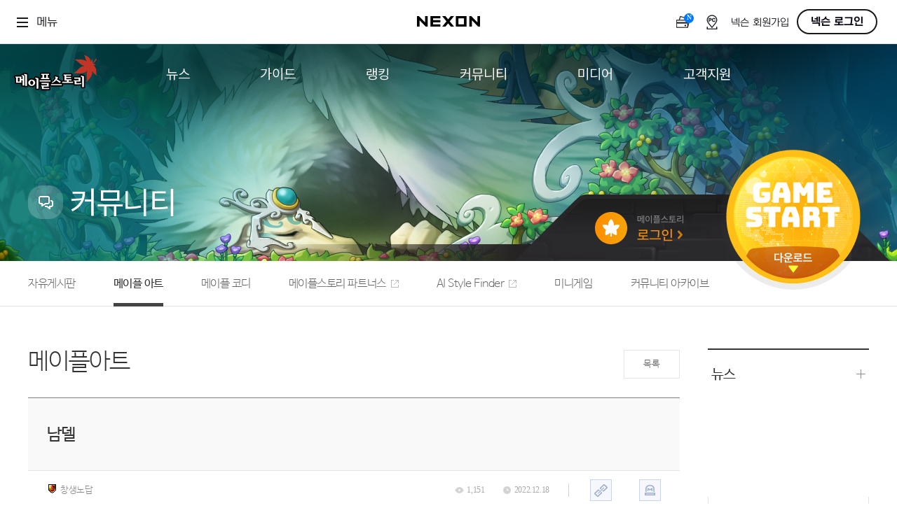

--- FILE ---
content_type: text/html; charset=utf-8
request_url: https://maplestory.nexon.com/Community/Art/354812
body_size: 83173
content:

<!doctype html>
<html lang="ko">
<head>
    <meta http-equiv="X-UA-Compatible" content="IE=edge,chrome=1" />
    <meta http-equiv="Content-Type" content="text/html; charset=utf-8" />
    <meta name="description" content="새로운 개념의 멀티유저 온라인게임 maplestory">
    <meta name="keywords" content="maple, maplestory, 메이플, 메이플스토리, wizet, 위젯, 2d, 횡스크롤, 사이드스크롤, rpg, mmorpg, 온라인게임,이벤트,신규직업">
    <meta name="author" content="NEXON Korea" />
    <meta property="og:image" content="https://lwi.nexon.com/maplestory/common/meta.png" />
    <title>아트 | 커뮤니티 | 메이플스토리</title>
    <link rel="stylesheet" href="https://lwres.nexon.com/css/maplestory/frontCommon.css" type="text/css" />
    <link rel="stylesheet" href="https://lwres.nexon.com/css/maplestory/sub_renew.css" type="text/css" />
    <link rel="stylesheet" href="https://lwres.nexon.com/css/maplestory/jquery.mCustomScrollbar.css" type="text/css" />
    <script src="https://ssl.nexon.com/s1/p2/ps.min.js" charset="utf-8" data-name="PS" data-ngm="true" data-nxlogin="true"></script>
    <script src="https://ssl.nexon.com/s1/global/ngb_head.js"></script>
    <script src="https://lwres.nexon.com/js/maplestory/jquery-1.12.4.min.js" type="text/javascript"></script>
    <script src="https://lwres.nexon.com/js/maplestory/jquery-ui.js"></script>
    <script defer src="https://lwres.nexon.com/js/maplestory/frontCommon.js" type="text/javascript"></script>
    <script src="https://lwres.nexon.com/js/maplestory/sub_renew.js" type="text/javascript"></script>
    <script src="https://lwres.nexon.com/js/maplestory/jquery.mCustomScrollbar.concat.min.js" type="text/javascript"></script>

<script src="/Scripts/Common/common.js?v=202511271107"></script>
<script src="/Scripts/Common/webboard.js?v=202511271107"></script>
<script src="https://lwres.nexon.com/js/maplestory/common_modal.js" type="text/javascript"></script>

<script>

    var COMMON = (function () {
        var instance;

        function initiate() {
            return {
                site: 'nope',
                domain: 'maplestory.nexon.com',
                url: 'https://maplestory.nexon.com/Community/Art/354812',
                oid: '0',
                isLogin: false,
                isMembership: false,
                isParentLogin: false,
                isParentMembershipLogin: false,
                isChannelingNotAgree: false,
                articleSearchDescriptor: {},
                maxTitleLength: 35,
                maxCommentLength: 200,
                isMac: navigator.platform.toUpperCase().indexOf('MAC') >= 0
            };
        }

        if (!instance) instance = initiate();
        return instance;
    }());

    $(window).load(function () {
        var commonMessage = '';
        if (commonMessage !== '')
            alert(commonMessage);
    });

    window.addEventListener('load', () => $h.a2s.sendContentsLog(location.pathname.toLowerCase(), `{"url":"${location.href}", "lwf":"${location.href}"}`));
    window.addEventListener('hashchange', () => $h.a2s.sendContentsLog(location.pathname.toLowerCase(), `{"url":"${location.href}", "lwf":"${location.href}"}`));

</script>
<link rel="stylesheet" href="/Scripts/Common/font_NanumBarunGothic.css" type="text/css" />
<link rel="stylesheet" href="https://lwres.nexon.com/css/maplestory/common_modal.css" type="text/css" />
<!-- Google Tag Manager -->
<script>
(function(w,d,s,l,i){w[l]=w[l]||[];w[l].push({'gtm.start':

new Date().getTime(),event:'gtm.js'});var f=d.getElementsByTagName(s)[0],

j=d.createElement(s),dl=l!='dataLayer'?'&l='+l:'';j.async=true;j.src=

'https://www.googletagmanager.com/gtm.js?id='+i+dl;f.parentNode.insertBefore(j,f);

})(window,document,'script','dataLayer','GTM-TCFXSKXP');</script>
<!-- End Google Tag Manager --><!-- Facebook Pixel Code -->
<script type="text/javascript">    
    !function (f, b, e, v, n, t, s) {
        if (f.fbq) return; n = f.fbq = function () {
            n.callMethod ?
            n.callMethod.apply(n, arguments) : n.queue.push(arguments)
        }; if (!f._fbq) f._fbq = n;
        n.push = n; n.loaded = !0; n.version = '2.0'; n.queue = []; t = b.createElement(e); t.async = !0;
        t.src = v; s = b.getElementsByTagName(e)[0]; s.parentNode.insertBefore(t, s)
    }(window, document, 'script', 'https://connect.facebook.net/en_US/fbevents.js');

     fbq('init', '268046720223120');
    fbq('track', "PageView");
</script>
<noscript><img height="1" width="1" style="display:none" src="https://www.facebook.com/tr?id=268046720223120&ev=PageView&noscript=1" /></noscript>
<!-- End Facebook Pixel Code -->
<!-- Twitter single-event website tag code -->
<script src="//platform.twitter.com/oct.js" type="text/javascript"></script>
<script type="text/javascript">twttr.conversion.trackPid('nx5i7', { tw_sale_amount: 0, tw_order_quantity: 0 });</script>
<noscript>
    <img height="1" width="1" style="display:none;" alt="" src="https://analytics.twitter.com/i/adsct?txn_id=nx5i7&p_id=Twitter&tw_sale_amount=0&tw_order_quantity=0" />
    <img height="1" width="1" style="display:none;" alt="" src="//t.co/i/adsct?txn_id=nx5i7&p_id=Twitter&tw_sale_amount=0&tw_order_quantity=0" />
</noscript>
<!-- End Twitter single-event website tag code -->
<script type="text/javascript">
    (function (m, o, n, r, t, g) {
        t = t + '?l=' + n + '&t=' + r + '&ref=' + encodeURIComponent(o.referrer) + '&loc=' + encodeURIComponent(o.location) + '&r=' + Math.floor(Math.random() * 99999999999);
        o.write("<" + g + " src='" + t + "' style='display:none;'></" + g + ">");
    })(window, document, 'CM_M_1042938', 'brand', 'https://rtb.clickmon.co.kr/RT_GATE/rt_gate.php', 'iframe');
</script>

        <!-- Google Analytics -->
        <!-- Global site tag (gtag.js) - Google Analytics -->
        <script async src=https://www.googletagmanager.com/gtag/js?id=AW-947932633></script>
        <script>
            window.dataLayer = window.dataLayer || [];
            function gtag() { dataLayer.push(arguments); }
            gtag('js', new Date());
            gtag('config', 'G-12M3M6FCC2', { 'cookie_domain': 'maplestory.nexon.com' })
            gtag('event', 'oid', { 'oid': 0 })
            gtag('config', 'AW-947932633', { 'cookie_domain': 'maplestory.nexon.com' })
            gtag('event', 'conversion', { 'send_to': 'AW-947932633/0AANCOGi_IkCENmbgcQD' });
            function gtag_report_conversion(url) {
                var callback = function () {
                    if (typeof (url) != 'undefined') {
                        window.location = url;
                    }
                };
                gtag('event', 'conversion', {
                    'send_to': 'AW-947932633/DKSpCOK-_IkCENmbgcQD',
                    'event_callback': callback
                });
                return false;
            }
        </script>
        <!-- End Google Analytics -->
<!-- Kakao Pixel Code -->
<script type="text/javascript" charset="UTF-8" src="//t1.daumcdn.net/adfit/static/kp.js"></script>
<script type="text/javascript">
    kakaoPixel('2830029952607077079').pageView();
</script>
<!-- End Kakao Pixel Code -->
<!-- Criteo 홈페이지 태그 -->
<script type="text/javascript" src="//dynamic.criteo.com/js/ld/ld.js?a=94120" async="true"></script>
<script type="text/javascript">
    window.criteo_q = window.criteo_q || [];
    var deviceType = /iPad/.test(navigator.userAgent) ? "t" : /Mobile|iP(hone|od)|Android|BlackBerry|IEMobile|Silk/.test(navigator.userAgent) ? "m" : "d";
    window.criteo_q.push({ event: "setAccount", account: [94120, 95207] }, { event: "setSiteType", type: deviceType }, { event: "viewHome" });

    function gameStart_Criteo() {
        window.criteo_q.push(
            { event: "setAccount", account: [94120, 95207] },
            { event: "setSiteType", type: deviceType },            
            {
                event: "trackTransaction", id: Math.floor(Math.random() * 99999999999), item: [
                    { id: "gameStart", price: 1, quantity: 1 }                    
                ]
            }
        );
    }
</script>
<!-- END Criteo 홈페이지 태그 -->
<!-- Enliple Tracker Start (모비온 MOBON)-->
<script defer async src="https://cdn.megadata.co.kr/dist/prod/v2/mtm.js?adverId=Maplestory_P&device=W">
</script>
<!-- Enliple Tracker End -->


    
    

    

    <script>
    $(function () {
        toon_sel();
    });
    var layer_open_idx = 0;
    $(document).ready(function () {
    
        $('.qs_info .report a').bind('click', function (e) {
            e.preventDefault();

                alert('메이플ID가 연동된 넥슨ID로 로그인이 필요합니다.');


        });
	$('.qs_text img[data-item-code]').css('cursor', 'pointer').bind('click', function (e) {
            //e.preventDefault();

            var parameter = $(e.currentTarget).attr('data-item-code');
            //var parameter = $(e.currentTarget).data("itemCode");
            if (parameter == '') return;

            UTILITY.submitAsync2({
                submitTo: '/Common/Resource/Item?p=' + parameter,
                method: 'get',
                callback: function (data) {
                    if (data.Code == 0) {
			if(layer_open_idx == 0){
				$('.item_info_popup').html(data.view);
			}else{
				$('.mCSB_container').html(data.view);
			}
                        open_popup();
                    }
                    else {
                        alert('조회 중 오류!');
                    }
                },
                useCache: false
            });
        });
    });
    function open_popup() {
	layer_open_idx = layer_open_idx + 1;
        $(".layer_wrap").fadeIn();
        $(".item_info_popup").mCustomScrollbar({
            autoHideScrollbar: false,
            autoDraggerLength: true
        });
    }
    function close_popup() {
        $(".layer_wrap").fadeOut();
    }
 
    </script>



</head>
<body>


<noscript>
    <iframe src="https://www.googletagmanager.com/ns.html?id=GTM-TCFXSKXP" height="0" width="0" style="display:none;visibility:hidden"></iframe>
</noscript>
<script type="text/javascript" src="https://rs.nxfs.nexon.com/common/js/gnb.min.js" data-gamecode="589824" data-ispublicbanner="false"></script>
<script>
    $(document).ready(function () {
        $('.sel_login_btn a:eq(0)').bind('click', function (e) {
            e.preventDefault();
            LOGIN.changeID();
        });
        $('.sel_login_btn a:eq(1)').bind('click', function (e) {
            e.preventDefault();
            close_login_pop();
        });
    });
</script>
<div class="login_popup_wrap">
    <div class="login_popup2">
        <h1><span><a href="javascript:void(0)"><img src="https://ssl.nexon.com/s2/game/maplestory/renewal/common/login_pop_h1.png" alt="다른 메이플ID로 로그인" /></a></span></h1>
        <div class="login_popup_con">
            <p>다른 메이플ID로 로그인 하시려면 아래의 ID중 하나를 선택하시기 바랍니다.</p>
            <div class="sel_login_id">
            </div>
            <div class="bnarea">
                <p class="icoinfo">
                    <input type="checkbox" name="chkMaster" /> <label for="che">앞으로 이 메이플ID로 로그인 하겠습니다.</label>
                </p>
            </div>
            <div class="sel_login_btn">
                <a href="#a"><img src="https://ssl.nexon.com/s2/game/maplestory/renewal/common/sel_login_btn.png" alt="선택한 메이플ID로 로그인" /></a>
                <a href="#a"><img src="https://ssl.nexon.com/s2/game/maplestory/renewal/common/rank_pop_close_btn.png" alt="닫기" /></a>
            </div>
        </div>
    </div>
</div>

 
    <div id="wrap">


<script>
    function GameStart() {
        NXMember.GoLogin();
    }
</script>
<!-- gnb공통 start -->
<div class="global_gnb">
    <div class="gnb_outer">
        <div class="gnb_inner">
            <h1 class="mainLogo">
                <a href="https://maplestory.nexon.com/Home/Main">
                    <svg width="119" height="59" viewBox="0 0 119 59" fill="none" xmlns="http://www.w3.org/2000/svg">
                        <g clip-path="url(#clip0_850_21984)">
                            <path d="M37.3458 44.7419C37.2598 45.0737 37.1861 45.4177 37.1247 45.7556C37.0448 46.2348 36.9834 46.6955 37.18 47.1563C37.3336 47.5065 37.5977 47.7829 37.9479 47.9365V50.3324C37.9479 51.3523 38.7711 52.1755 39.7909 52.1755H50.2409C51.2607 52.1755 52.0839 51.3523 52.0839 50.3324V48.6553C52.0839 48.0348 51.7583 47.5126 51.2853 47.1747C51.3344 47.015 51.3835 46.8553 51.3835 46.6771V46.0443C51.7214 46.4437 52.2191 46.7017 52.7842 46.7017H68.1797C69.1995 46.7017 70.0227 45.8785 70.0227 44.8587V43.3965H84.2508C84.3553 43.3965 84.4597 43.3842 84.5641 43.3658V43.544C84.5641 44.5638 85.3874 45.387 86.4072 45.387H90.4065L93.4967 45.2457L95.3581 45.0614V47.4266C95.3581 48.4464 96.1814 49.2696 97.2012 49.2696H99.7015C100.721 49.2696 101.545 48.4464 101.545 47.4266V31.9022C101.545 31.0421 100.955 30.2988 100.119 30.1083L96.0953 29.1745C95.2783 28.9841 94.4366 29.3711 94.0496 30.1145L93.5212 31.1158C93.38 31.3861 93.3062 31.681 93.3062 31.9698C93.3062 31.9882 93.3124 32.0066 93.3124 32.0312H85.9587C84.9389 32.0312 84.1157 32.8544 84.1157 33.8742V35.5514C84.1157 35.834 84.1894 36.092 84.3061 36.3316C84.128 36.4606 83.9805 36.6203 83.8577 36.7985V36.3869C83.8577 35.8217 83.5873 35.3364 83.188 34.9985C83.2249 34.8449 83.2802 34.7036 83.2802 34.5377V32.8851C83.2802 32.5903 83.1942 32.3261 83.0713 32.0742C83.2617 31.7855 83.403 31.4537 83.403 31.079V29.4264C83.403 28.4066 82.5798 27.5834 81.56 27.5834H70.8705C69.9428 27.5834 69.1626 28.2714 69.0459 29.1868L68.8739 30.5138C68.8616 30.5936 68.8554 30.6735 68.8554 30.7534C68.8554 31.509 69.3346 32.1602 70.0288 32.4367V38.0088H68.8616C68.5667 38.0088 68.2902 38.0825 68.0445 38.2053C67.9769 38.1501 67.9032 38.0948 67.8295 38.0518C67.8295 38.0518 65.4643 36.7125 63.8117 35.7787C63.8363 35.7295 63.8731 35.6865 63.8977 35.6374C64.2233 34.9616 64.4506 34.2797 64.5858 33.6039C64.6103 33.4872 64.6226 33.3643 64.6226 33.2476C64.6226 32.4182 64.0574 31.6687 63.2219 31.4599L59.2717 30.4831C58.4915 30.2926 57.6744 30.6305 57.2567 31.3186L56.759 32.1418C56.5809 32.4367 56.4949 32.7684 56.4949 33.094C56.4949 33.5978 56.7037 34.1015 57.0969 34.4579C57.0969 34.4579 57.2689 34.6114 57.3672 34.7036C57.1338 35.2565 56.7345 35.8708 56.157 36.522C55.4136 37.3637 54.8361 37.9289 53.8409 38.6292V37.8552C53.8409 36.8968 53.1098 36.1227 52.176 36.0306C52.176 35.9937 52.1883 35.963 52.1883 35.9261V34.2981C52.1883 33.2783 51.3651 32.4551 50.3453 32.4551H50.1856V31.9206C51.1562 31.8715 51.9365 31.079 51.9365 30.096V28.468C51.9365 27.4482 51.1132 26.625 50.0934 26.625H38.7281C37.7083 26.625 36.8851 27.4482 36.8851 28.468V30.096C36.8851 31.1158 37.7083 31.9391 38.7281 31.9391H38.7588V32.4551H38.4762C37.4564 32.4551 36.6332 33.2783 36.6332 34.2981V34.7466C36.6332 34.7466 36.6393 34.7097 36.6393 34.7343H36.6025V34.7773C36.6025 33.9172 36.0127 33.1739 35.1772 32.9834L31.1533 32.0496C30.3362 31.8592 29.4946 32.2462 29.1075 32.9896L28.5792 33.991C28.4379 34.2613 28.3703 34.5562 28.3703 34.8449C28.3703 35.1029 28.4379 35.3487 28.5362 35.5821C27.5655 35.0845 26.4904 34.8265 25.3047 34.8265C23.4679 34.8265 21.8706 35.4347 20.5559 36.6388C20.4637 36.7186 20.39 36.8046 20.304 36.8906V29.408C20.304 28.5479 19.7142 27.8045 18.8787 27.6141L15.0022 26.7172C14.1852 26.5267 13.3435 26.9137 12.9565 27.6571L12.4589 28.6093L11.6111 28.3882C10.8186 28.1793 9.98305 28.5172 9.55916 29.2175L9.03082 30.096C8.94482 30.2373 8.95096 30.3971 8.90181 30.5506H2.07033C1.18568 30.5506 0.423896 31.1834 0.258024 32.0496L0.0307171 33.2476C0.00614342 33.3643 0 33.4749 0 33.5916C0 34.3596 0.491473 35.0353 1.22868 35.3056V41.1972C1.22868 42.217 2.0519 43.0402 3.07171 43.0402H10.3332V45.2088C10.3332 46.2286 11.1564 47.0519 12.1763 47.0519H14.6275C14.6582 47.0519 14.6889 47.0457 14.7258 47.0396C15.0514 47.3222 15.4691 47.5003 15.9299 47.5003H18.4548C19.4746 47.5003 20.2979 46.6771 20.2979 45.6573V45.5406C20.3839 45.6266 20.4576 45.7126 20.5497 45.7925C21.8644 46.9904 23.4617 47.5986 25.2986 47.5986C27.1355 47.5986 28.7328 46.9904 30.0352 45.7863C30.1703 45.6634 30.2871 45.5344 30.4099 45.4054V49.6874C30.4099 50.7072 31.2331 51.5304 32.2529 51.5304H34.7533C35.7731 51.5304 36.5963 50.7072 36.5963 49.6874V45.0737V44.7296H37.352L37.3458 44.7419Z" fill="black" />
                            <path d="M68.1859 43.1621H52.7905V44.8638H68.1859V43.1621Z" fill="white" />
                            <path d="M51.9857 37.873H36.5903V39.5748H51.9857V37.873Z" fill="white" />
                            <path d="M118.2 7.54235C118.2 7.54235 116.227 11.4803 112.29 13.9376C112.29 13.9376 114.71 13.44 116.701 16.1493C116.701 16.1493 114.636 15.4489 113.543 16.4442C113.543 16.4442 117.014 18.4838 117.296 23.5705C117.481 26.931 117.45 28.0061 117.935 31.514C117.843 30.8812 115.367 28.9214 114.022 27.6805C112.603 26.3596 111.835 24.9282 111.19 22.9255C111.19 22.9255 112.111 24.7931 111.417 28.3071C110.797 31.4218 108.769 34.2539 106.797 36.3857C105.292 38.0137 103.836 39.5618 102.964 40.2683C103.474 38.1919 104.236 36.8895 103.898 32.8225C103.646 29.8307 103.234 26.3904 105.157 23.1036C105.157 23.1036 102.356 29.0259 90.6033 27.9385C89.1411 27.8033 86.2353 27.6498 84.3984 27.6068C84.3984 27.6068 87.8265 26.5869 92.1084 21.5555C92.1084 21.5555 95.8129 16.9848 101.969 17.5193C101.969 17.5193 96.5378 17.1629 92.4525 12.4264C92.4525 12.4264 89.4299 9.13349 85.3568 7.8618C85.3568 7.8618 92.3972 7.99696 93.9453 7.97239C96.1016 7.93553 101.336 8.21812 104.389 11.3636C104.389 11.3636 102.159 9.55739 101.317 4.63037C101.072 3.18052 100.341 2.00713 99.4621 0.796875C99.4621 0.796875 100.697 1.57095 102.263 2.35116C104.973 3.70271 109.058 5.50273 109.74 10.8291C109.74 10.8291 111.079 10.0059 110.858 7.36419C110.858 7.36419 113.445 9.30551 111.829 13.0407C111.829 13.0407 113.709 12.1253 116.338 7.62221C116.338 7.62221 117.198 5.77919 118.2 7.54849V7.54235Z" fill="#C03525" />
                            <path d="M39.7969 50.3258V46.523L38.6973 46.2773L38.9184 45.0732H47.0707V43.1995H39.3177V41.5469H49.5465V46.6766H42.2727V48.6548H50.2469V50.3258H39.7969Z" fill="white" />
                            <path d="M57.705 39.9175C56.7344 40.5749 55.3582 41.3366 54.492 41.6377L53.7671 40.8882C55.5548 39.7701 56.378 39.0513 57.5269 37.755C58.6757 36.4526 59.3146 35.2362 59.4313 34.1058L58.3316 33.1045L58.8293 32.2812L62.7795 33.2581C62.6812 33.7741 62.4969 34.3086 62.2389 34.8492C61.9808 35.3898 61.6614 35.9304 61.2743 36.4649L66.9263 39.6656L65.372 41.5947L60.273 37.6936C59.5235 38.5291 58.6634 39.2725 57.6989 39.9298L57.705 39.9175Z" fill="white" />
                            <path d="M74.3847 36.3743H82.0209V38.0514H78.0584V39.8514H84.2633V41.5532H68.874V39.8514H75.5581V38.0514H71.8782V30.9742L70.7048 30.7469L70.8829 29.4199H81.5725V31.0725H74.3847V32.8725H81.4496V34.5251H74.3847V36.3743Z" fill="white" />
                            <path d="M14.5781 28.5352L14.0559 29.5365L15.9296 30.7345V45.6753H18.4546V29.4321L14.5781 28.5352ZM10.5971 31.0662L12.176 32.1905V35.9503H10.4988V32.4178H2.07008L1.84277 33.6158L3.07146 33.9168V41.2213H10.4988V37.652H12.176V45.233H14.6272V31.1154L11.1255 30.1939L10.5971 31.0724V31.0662ZM8.02305 39.538H5.57183V34.0581H8.02305V39.538Z" fill="white" />
                            <path d="M48.3302 34.3223V30.1202H50.0811V28.4922H38.7157V30.1202H40.5895V34.3223H38.4639V35.9503H50.3268V34.3223H48.3241H48.3302ZM45.879 34.3223H43.0407V30.1202H45.879V34.3223Z" fill="white" />
                            <path d="M25.2924 36.6934C23.9224 36.6934 22.7552 37.1357 21.7907 38.0203C20.8262 38.905 20.3408 39.9739 20.3408 41.2211C20.3408 42.4682 20.8262 43.5617 21.7907 44.4464C22.7552 45.331 23.9224 45.7733 25.2924 45.7733C26.6624 45.7733 27.8235 45.331 28.7819 44.4464C29.7402 43.5617 30.2194 42.4866 30.2194 41.2211C30.2194 39.9555 29.7402 38.905 28.7819 38.0203C27.8235 37.1357 26.6624 36.6934 25.2924 36.6934ZM26.8221 43.2975C26.3675 43.8627 25.8638 44.1453 25.2986 44.1453C24.7334 44.1453 24.2173 43.8627 23.7627 43.2975C23.3019 42.7323 23.0746 42.0381 23.0746 41.2211C23.0746 40.404 23.3081 39.7159 23.7627 39.1569C24.2235 38.5978 24.7334 38.3214 25.2986 38.3214C25.8638 38.3214 26.3737 38.604 26.8221 39.1569C27.2706 39.7159 27.4979 40.404 27.4979 41.2211C27.4979 42.0381 27.2706 42.7323 26.8221 43.2975Z" fill="white" />
                            <path d="M30.7232 33.8672L30.1948 34.8686L32.2467 36.1218V49.7049H34.7532V48.0523V36.7177V34.801L30.7232 33.8672Z" fill="white" />
                            <path d="M90.4677 41.8416H88.8889V39.3904H94.719V33.8613H85.9646V35.5385H92.2432V37.787H85.3871L85.209 38.9849L86.4131 39.286V43.5372H90.4125C91.2295 43.5372 92.2125 43.4942 93.349 43.4021C94.4917 43.3099 95.0999 43.2608 95.9538 43.144V41.5406C95.1675 41.6266 94.6268 41.6512 93.5517 41.7249C92.4766 41.7986 91.4446 41.8355 90.4616 41.8355L90.4677 41.8416Z" fill="white" />
                            <path d="M95.6836 30.9609L95.1553 31.9623L97.2072 33.2094V47.4192H99.7137V44.544V33.8115V31.8886L95.6836 30.9609Z" fill="white" />
                        </g>
                        <defs>
                            <clipPath id="clip0_850_21984">
                                <rect width="118.199" height="58" fill="white" transform="translate(0 0.791016)" />
                            </clipPath>
                        </defs>
                    </svg> 
                </a>
            </h1>
            <div class="gnb_group" id="main-menu">
                <ul>
                    <li>
                        <a href="/News/Notice">
                            <span>뉴스</span>
                        </a>
                        <ul>
                            <li data-id="notice">
                                <a href="/News/Notice">
                                    <span>공지사항</span>
                                </a>
                            </li>
                            <li data-id="update">
                                <a href="/News/Update">
                                    <span>업데이트</span>
                                </a>
                            </li>
                            <li data-id="event">
                                <a href="/News/Event">
                                    <span>이벤트</span>
                                </a>
                            </li>
                            <li data-id="cashshop">
                                <a href="/News/CashShop">
                                    <span>캐시샵 공지</span>
                                </a>
                            </li>
                            <li>
                                <a href="/News/NoticeMapleBoard">
                                    <span>메이플 알림판</span>
                                </a>
                            </li>
                            <li>
                                <a href="/csr/introduction/vision" target="_blank">
                                    <span>with maple</span>
                                </a>
                            </li>
                        </ul>
                    </li>

                    <li>
                        <a href="/Guide/N23GameInformation">
                            <span>가이드</span>
                        </a>
                        <ul>
                            <li>
                                <a href="/Guide/N23GameInformation">
                                    <span>게임정보</span>
                                </a>
                            </li>
                            <li>
                                <a href="/Guide/N23Job">
                                    <span>직업소개</span>
                                </a>
                            </li>
                            <li>
                                <a href="/Guide/CashShop/Probability/RoyalStyle">
                                    <span>확률형 아이템</span>
                                </a>
                            </li>
                            <li>
                                <a href="https://now.nexon.com/service/maplestory" target="_blank">
                                    <span>NEXON NOW</span>
                                </a>
                            </li>
                        </ul>
                    </li>

                    <li>
                        <a href="/N23Ranking/World">
                            <span>랭킹</span>
                        </a>
                        <ul>
                            <li>
                                <a href="/N23Ranking/World">
                                    <span>월드 랭킹</span>
                                </a>
                            </li>
                            <li>
                                <a href="/N23Ranking/Contents">
                                    <span>컨텐츠 랭킹</span>
                                </a>
                            </li>
                        </ul>
                    </li>

                    <li>
                        <a href="/Community/N23Free">
                            <span>커뮤니티</span>
                        </a>
                        <ul>
                            <li>
                                <a href="/Community/N23Free">
                                    <span>자유게시판</span>
                                </a>
                            </li>
                            <li>
                                <a href="/Community/Art">
                                    <span>메이플 아트</span>
                                </a>
                            </li>
                            <li>
                                <a href="/Community/N23Coordination">
                                    <span>메이플 코디</span>
                                </a>
                            </li>
                            <li>
                                <a href="https://partners.maplestory.nexon.com" target="_blank">
                                    <span>메이플스토리 파트너스</span>
                                </a>
                            </li>
                            <li>
                                <a href="https://style-finder.nexon.com" target="_blank">
                                    <span>AI Style Finder</span>
                                </a>
                            </li>
                            <li>
                                <a href="https://maplestory.nexon.com/Community/MiniGame">
                                    <span>미니게임</span>
                                </a>
                            </li>
                            <li>
                                <a href="/Community/CommunityArchive">
                                    <span>커뮤니티 아카이브</span>
                                </a>
                            </li>

                        </ul>
                    </li>

                    <li>
                        <a href="/Media/N23VideoMusic/C1">
                            <span>미디어</span>
                        </a>
                        <ul>
                            <li>
                                <a href="/Media/N23VideoMusic/C1">
                                    <span>영상</span>
                                </a>
                            </li>
                            <li>
                                <a href="/Media/N23VideoMusic/C2">
                                    <span>음악</span>
                                </a>
                            </li>
                            <li>
                                <a href="/Media/ArtWork">
                                    <span>아트웍</span>
                                </a>
                            </li>
                            <li>
                                <a href="/Media/WebToon">
                                    <span>웹툰</span>
                                </a>
                            </li>
                        </ul>
                    </li>

                    <li>
                        <a href="/Support/BugReport">
                            <span>고객지원</span>
                        </a>
                        <ul>
                            <li>
                                <a href="/Common/PDS/Download" target="_blank">
                                    <span>다운로드</span>
                                </a>
                            </li>
                            <li>
                                <a href="https://cs.nexon.com/HelpBoard/Nexon?gamecode=18" target="_blank">
                                    <span>도움말/1:1문의</span>
                                </a>
                            </li>
                            <li>
                                <a href="/Support/BugReport">
                                    <span>버그악용/불법프로그램 신고</span>
                                </a>
                            </li>
                            <li>
                                <a href="/Support/GameAccessibility">
                                    <span>게임 접근성</span>
                                </a>
                            </li>
                        </ul>
                    </li>
                </ul>
            </div>
            <div class="gnb_btnWrap">
                <div class="btn_mode" data-a2s-code2="Main_DarkMode_r">
                    <button type="button">
                        <svg xmlns="http://www.w3.org/2000/svg" width="12" height="12" viewBox="0 0 12 12" fill="none">
                            <path fill-rule="evenodd" clip-rule="evenodd"
                                  d="M12.0001 8.31243C11.2125 8.6682 10.3384 8.86623 9.41797 8.86623C5.95037 8.86623 3.13932 6.05535 3.13932 2.58796C3.13932 1.66472 3.33862 0.788019 3.69653 -0.00146484C1.51684 0.983143 0 3.17595 0 5.723C0 9.1904 2.81105 12.0013 6.27865 12.0013C8.82295 12.0013 11.0138 10.488 12.0001 8.31243Z"
                                  fill="inherit" />
                        </svg>
                    </button>
                    <button type="button">
                        <svg xmlns="http://www.w3.org/2000/svg" width="12" height="12" viewBox="0 0 12 12" fill="none">
                            <path d="M5.33333 0.666667C5.33333 0.298477 5.63181 0 6 0C6.36819 0 6.66667 0.298477 6.66667 0.666667V1.33333C6.66667 1.70152 6.36819 2 6 2C5.63181 2 5.33333 1.70152 5.33333 1.33333V0.666667Z"
                                  fill="inherit" />
                            <path d="M5.33333 10.6667C5.33333 10.2985 5.63181 10 6 10C6.36819 10 6.66667 10.2985 6.66667 10.6667V11.3333C6.66667 11.7015 6.36819 12 6 12C5.63181 12 5.33333 11.7015 5.33333 11.3333V10.6667Z"
                                  fill="inherit" />
                            <path d="M11.3333 5.33333C11.7015 5.33333 12 5.63181 12 6C12 6.36819 11.7015 6.66667 11.3333 6.66667H10.6667C10.2985 6.66667 10 6.36819 10 6C10 5.63181 10.2985 5.33333 10.6667 5.33333H11.3333Z"
                                  fill="inherit" />
                            <path d="M1.33333 5.33333C1.70152 5.33333 2 5.63181 2 6C2 6.36819 1.70152 6.66667 1.33333 6.66667H0.666667C0.298477 6.66667 -1.60941e-08 6.36819 0 6C1.60941e-08 5.63181 0.298477 5.33333 0.666667 5.33333H1.33333Z"
                                  fill="inherit" />
                            <path d="M2.70017 10.2426C2.43982 10.503 2.01771 10.503 1.75736 10.2426C1.49701 9.98229 1.49701 9.56018 1.75736 9.29983L2.22877 8.82843C2.48911 8.56808 2.91122 8.56808 3.17157 8.82843C3.43192 9.08878 3.43192 9.51089 3.17157 9.77124L2.70017 10.2426Z"
                                  fill="inherit" />
                            <path d="M9.77124 3.17157C9.51089 3.43192 9.08878 3.43192 8.82843 3.17157C8.56808 2.91122 8.56808 2.48911 8.82843 2.22876L9.29983 1.75736C9.56018 1.49701 9.98229 1.49701 10.2426 1.75736C10.503 2.01771 10.503 2.43982 10.2426 2.70017L9.77124 3.17157Z"
                                  fill="inherit" />
                            <path d="M1.75801 2.70017C1.49766 2.43982 1.49766 2.01771 1.75801 1.75736C2.01836 1.49701 2.44047 1.49701 2.70082 1.75736L3.17222 2.22876C3.43257 2.48911 3.43257 2.91122 3.17222 3.17157C2.91187 3.43192 2.48976 3.43192 2.22941 3.17157L1.75801 2.70017Z"
                                  fill="inherit" />
                            <path d="M8.82908 9.77124C8.56873 9.51089 8.56873 9.08878 8.82908 8.82843C9.08943 8.56808 9.51154 8.56808 9.77189 8.82843L10.2433 9.29983C10.5036 9.56018 10.5036 9.98229 10.2433 10.2426C9.98294 10.503 9.56083 10.503 9.30048 10.2426L8.82908 9.77124Z"
                                  fill="inherit" />
                            <path d="M9 6C9 7.65685 7.65685 9 6 9C4.34315 9 3 7.65685 3 6C3 4.34315 4.34315 3 6 3C7.65685 3 9 4.34315 9 6Z"
                                  fill="inherit" />
                        </svg>
                    </button>
                </div>
                <div class="gnb_btn_login">
                    <a href="javascript:;" onclick="GameStart();" class="login_btn">game start</a>
                </div>
            </div>

        </div>
    </div>

</div>



<div id="header_community">
    
    <div class="div_inner">
<div class="board_name">
    <span class="sub_logo"><img src="https://lwi.nexon.com/maplestory/common/titleIcon/category_icon_community.png" alt=""></span>
    <h2>커뮤니티</h2>
</div>
 

<div class="sub_login_wrap">
    <div class="sub_login_con">
        <span class="sub_login_btn"><a href="#" onmouseover="ch_png_on(this)" onmouseout="ch_png_off(this)"><img src="https://lwi.nexon.com/maplestory/common/sub_login_btn_off.png" alt="메이플 스토리 로그인"></a></span>
    </div> 
    <script>
        (function (win, doc) {

            doc.addEventListener('DOMContentLoaded', function () {
                var loginBtn = doc.querySelector(".sub_login_wrap .sub_login_con .sub_login_btn");
                if (loginBtn) {
                    loginBtn.addEventListener("click", function () {
                        win.location.href = "https://nxlogin.nexon.com/auth/login?redirect=" + encodeURIComponent(win.location.href);
                    });
                }

                //if (doc.querySelector('.sub_login_befor_char')) {
                //    setInterval(befor_login_char, 100);
                //}
            });
        })(window, document);
    </script>

        <span class="sub_login_befor_char">
            <div class="mv_clip">
                <img src="https://lwi.nexon.com/maplestory/common/login_char_community.png" alt="">
            </div>
        </span>
     
</div>

 
    <span class="game_start">
        <div class="gm_str_main_wrap">
            <a href="javascript:void(0)" onmouseover="ch_png_on(this)" onmouseout="ch_png_off(this)" onclick="GameStart();">
                <img class="main_str_btn" src="https://lwi.nexon.com/maplestory/common/icon_gameStart_off.png" alt="" />
            </a>
            <span class="download">
                <a href="/Common/PDS/Download" target="_blank">다운로드</a>
            </span>
        </div>
    </span>



 

<!-- event_bg str -->
<div class="event_bg">
    <!-- div_inner str -->
    <div class="div_inner">
        <h2 class="event_all_title">이벤트 전체보기</h2>
        <div class="event_all_bannerwrap">
            <ul class="event_all_banner">

                    <li>
                        <a href="/News/Event/1227"><img src="https://file.nexon.com/NxFile/download/FileDownloader.aspx?oidFile=5125136078625314863" alt="" /></a>
                        <dl>
                            <dt><a href="/News/Event/1227">스페셜 월드</a></dt>
                            <dd><a href="/News/Event/1227">2025.11.20 (목) ~ 2025.12.18 (목) 오전 03시00분</a></dd>
                        </dl>
                    </li>
                    <li>
                        <a href="/News/Event/1226"><img src="https://file.nexon.com/NxFile/download/FileDownloader.aspx?oidFile=5701596749324356336" alt="" /></a>
                        <dl>
                            <dt><a href="/News/Event/1226">직업 사이타마 체험 이벤트</a></dt>
                            <dd><a href="/News/Event/1226">2025.11.20 (목) ~ 2025.12.17 (수) 오후 11시59분</a></dd>
                        </dl>
                    </li>
                    <li>
                        <a href="/News/Event/1225"><img src="https://file.nexon.com/NxFile/download/FileDownloader.aspx?oidFile=4908963339461203617" alt="" /></a>
                        <dl>
                            <dt><a href="/News/Event/1225">[원펀맨] - 히어로의 모험일기</a></dt>
                            <dd><a href="/News/Event/1225">2025.11.20 (목) ~ 2025.12.17 (수) 오후 11시59분</a></dd>
                        </dl>
                    </li>
                    <li>
                        <a href="/News/Event/1224"><img src="https://file.nexon.com/NxFile/download/FileDownloader.aspx?oidFile=5053078579076668487" alt="" /></a>
                        <dl>
                            <dt><a href="/News/Event/1224">[출석 이벤트] - 몬스터파크 대소동</a></dt>
                            <dd><a href="/News/Event/1224">2025.11.20 (목) ~ 2025.12.17 (수) 오후 11시59분</a></dd>
                        </dl>
                    </li>
                    <li>
                        <a href="/News/Event/1223"><img src="https://file.nexon.com/NxFile/download/FileDownloader.aspx?oidFile=4908963322281333856" alt="" /></a>
                        <dl>
                            <dt><a href="/News/Event/1223">[미니게임] - 가상 전투 시스템</a></dt>
                            <dd><a href="/News/Event/1223">2025.11.20 (목) ~ 2025.12.17 (수) 오후 11시59분</a></dd>
                        </dl>
                    </li>
                    <li>
                        <a href="/News/Event/1222"><img src="https://file.nexon.com/NxFile/download/FileDownloader.aspx?oidFile=5557481767406933550" alt="" /></a>
                        <dl>
                            <dt><a href="/News/Event/1222">[펀치킹] - 지네 장로 펀치킹</a></dt>
                            <dd><a href="/News/Event/1222">2025.11.20 (목) ~ 2025.12.17 (수) 오후 11시59분</a></dd>
                        </dl>
                    </li>
                    <li>
                        <a href="/News/Event/1221"><img src="https://file.nexon.com/NxFile/download/FileDownloader.aspx?oidFile=4764848099845739473" alt="" /></a>
                        <dl>
                            <dt><a href="/News/Event/1221">[사냥 이벤트] - 히어로 등장</a></dt>
                            <dd><a href="/News/Event/1221">2025.11.20 (목) ~ 2025.12.17 (수) 오후 11시59분</a></dd>
                        </dl>
                    </li>
                    <li>
                        <a href="/News/Event/1220"><img src="https://file.nexon.com/NxFile/download/FileDownloader.aspx?oidFile=4836905633754124825" alt="" /></a>
                        <dl>
                            <dt><a href="/News/Event/1220">[겨울 사전예약] - 윈터 카운트다운</a></dt>
                            <dd><a href="/News/Event/1220">2025.11.20 (목) ~ 2025.12.31 (수) 오후 11시59분</a></dd>
                        </dl>
                    </li>
                    <li>
                        <a href="/News/Event/1219"><img src="https://file.nexon.com/NxFile/download/FileDownloader.aspx?oidFile=5269251309650843233" alt="" /></a>
                        <dl>
                            <dt><a href="/News/Event/1219">프리미엄PC방 접속보상 이벤트</a></dt>
                            <dd><a href="/News/Event/1219">2025.11.21 (금) ~ 2025.12.18 (목) 오후 11시59분</a></dd>
                        </dl>
                    </li>
                    <li>
                        <a href="/News/Event/1218"><img src="https://file.nexon.com/NxFile/download/FileDownloader.aspx?oidFile=4764848207219924220" alt="" /></a>
                        <dl>
                            <dt><a href="/News/Event/1218">[이벤트샵] - 히어로 &amp; 지네 장로 펀치킹 코인샵</a></dt>
                            <dd><a href="/News/Event/1218">2025.11.20 (목) ~ 2025.12.17 (수) 오후 11시59분</a></dd>
                        </dl>
                    </li>
                    <li>
                        <a href="/News/Event/1209"><img src="https://file.nexon.com/NxFile/download/FileDownloader.aspx?oidFile=5125136112985052656" alt="" /></a>
                        <dl>
                            <dt><a href="/News/Event/1209">프리미엄PC방 접속보상 이벤트</a></dt>
                            <dd><a href="/News/Event/1209">2025.10.24 (금) ~ 2025.11.20 (목) 오후 11시59분</a></dd>
                        </dl>
                    </li>
                    <li>
                        <a href="/News/Event/1193"><img src="https://file.nexon.com/NxFile/download/FileDownloader.aspx?oidFile=5701596848108607129" alt="" /></a>
                        <dl>
                            <dt><a href="/News/Event/1193">[경험치 이벤트] - VIP 사우나</a></dt>
                            <dd><a href="/News/Event/1193">2025.09.18 (목) ~ 2025.12.17 (수) 오후 11시59분</a></dd>
                        </dl>
                    </li>
                    <li>
                        <a href="/News/Event/1152"><img src="https://file.nexon.com/NxFile/download/FileDownloader.aspx?oidFile=5485424057404888906" alt="" /></a>
                        <dl>
                            <dt><a href="/News/Event/1152">아이템 버닝</a></dt>
                            <dd><a href="/News/Event/1152">2025.06.19 (목) ~ 2025.12.17 (수) 오후 11시59분</a></dd>
                        </dl>
                    </li>
                                    <li>
                        <img src="https://ssl.nexon.com/s2/game/maplestory/renewal/common/zzzzzzzz.png" alt="">
                        <dl>
                            <dt></dt>
                            <dd></dd>
                        </dl>
                    </li>
                    <li>
                        <img src="https://ssl.nexon.com/s2/game/maplestory/renewal/common/zzzzzzzz.png" alt="">
                        <dl>
                            <dt></dt>
                            <dd></dd>
                        </dl>
                    </li>
                    <li>
                        <img src="https://ssl.nexon.com/s2/game/maplestory/renewal/common/zzzzzzzz.png" alt="">
                        <dl>
                            <dt></dt>
                            <dd></dd>
                        </dl>
                    </li>
            </ul>
        </div>
        <ul class="event_all_pos">
                    <li><a href="#a" onclick="img_click(this)" onmouseover="img_on(this)" onmouseout="img_out(this)"><img src="https://ssl.nexon.com/s2/game/maplestory/renewal/common/pos_event_on.png" alt="" class=click_img /></a></li>
                    <li><a href="#a" onclick="img_click(this)" onmouseover="img_on(this)" onmouseout="img_out(this)"><img src="https://ssl.nexon.com/s2/game/maplestory/renewal/common/pos_event_off.png" alt=""  /></a></li>
                    <li><a href="#a" onclick="img_click(this)" onmouseover="img_on(this)" onmouseout="img_out(this)"><img src="https://ssl.nexon.com/s2/game/maplestory/renewal/common/pos_event_off.png" alt=""  /></a></li>
                    <li><a href="#a" onclick="img_click(this)" onmouseover="img_on(this)" onmouseout="img_out(this)"><img src="https://ssl.nexon.com/s2/game/maplestory/renewal/common/pos_event_off.png" alt=""  /></a></li>

        </ul>
        <span class="event_close"><a href="#a" onclick="event_onoff()"><img src="https://ssl.nexon.com/s2/game/maplestory/renewal/common/event_close.png" alt="" /></a></span>
    </div>
    <!-- div_inner end -->
</div>
<!-- event_bg end -->

    </div>
</div>



<div class="mnb_wrap">
    <div class="div_inner2">
        <ul class="mnb_list">
            <li ><a href="/Community/N23Free">자유게시판</a></li>
            
            
            
            <li class=active><a href="/Community/Art">메이플 아트</a></li>
            <li ><a href="/Community/N23Coordination">메이플 코디</a></li>
            
            <li><a href="https://partners.maplestory.nexon.com" target="_blank">메이플스토리 파트너스<span class="icon_window"></span></a></li>
            <li><a href="https://style-finder.nexon.com/" target="_blank">AI Style Finder<span class="icon_window"></span></a></li>
            <li ><a href="/Community/MiniGame">미니게임</a></li>
            <li ><a href="/Community/CommunityArchive">커뮤니티 아카이브</a></li>
        </ul>
        <span class="mnb_line"></span>
    </div>
</div>
<div class="mnb_blank"></div>

        
<div id="container">
    <!-- div_inner str -->
    <div class="div_inner">
        <!-- notice_wrap str -->
        <div class="contents_wrap">
            <h1 class="con_title">
                메이플아트
                <span class="con_title_btn"><a href="/Community/Art" class="back_btn" style="width:56px; text-align:center;">목록</a></span>
            </h1>
            <p class="qs_title" style="margin-top:30px"><em></em><span>남델</span></p>
            <div class="qs_info_wrap">
                <span class="qs_id"><a href="/Common/Character/Detail/%ec%b0%bd%ec%83%9d%eb%85%b8%eb%8b%b5?p=mikO8qgdC4hElCwBGQ6GOx8CmO11EvduZkV0bRbPAhYPxQOR%2bx9ZUx%2fbRO8LwJcl9G%2fiA2lm7B5V6vVjF7KO%2fGCzGR9cO3Yi99YTIV3gdnN6%2fWtZv33dj3oQ0iUWNDdgnfSQgDUv%2bx31sqBWwJngkrT9gdr3ma9PnIAcd4yqTICFh5YNi21hTS3nMIJkhc9z" target="_blank"><img src="https://ssl.nexon.com/s2/game/maplestory/renewal/common/world_icon/icon_12.png" alt="캐릭터 아이콘" />창생노답</a></span>
                <div class="qs_info">
                    <p><img src="https://ssl.nexon.com/s2/game/maplestory/renewal/common/eye_new.png" alt="본 유저수" />1,151</p>
                    <p class="last"><img src="https://ssl.nexon.com/s2/game/maplestory/renewal/common/sub_date_new.png" alt="작성 시간" />2022.12.18</p>
                    <span class="shortcut"><a href="https://maplestory.nexon.com/board/10004/354812"><img src="https://ssl.nexon.com/s2/game/maplestory/renewal/common/link_copy_btn.png" alt="주소복사" title="주소복사" /></a></span>
                    <span class="report"><a href="/community/common/popup/report/10004/354812"><img src="https://ssl.nexon.com/s2/game/maplestory/renewal/common/report_btn2.png" alt="신고하기" title="신고하기" /></a></span>
                </div>
            </div>
            <div class="qs_text">
                <div><span style="text-align: center;"><img src="https://file.nexon.com/NxFile/download/FileDownloader.aspx?oidFile=4981076415886655590" border="0"><br></span></div><div><span style="text-align: center;"><br></span></div><div><span style="text-align: center;"><br></span></div><div><span style="text-align: center;"><img src="https://file.nexon.com/NxFile/download/FileDownloader.aspx?oidFile=5197250739893702375" border="0" class="editorImgResize"><br></span></div><div></div><div><span style="text-align: center;"><br></span></div><div><span style="text-align: center;"><br></span></div><div><span style="text-align: center;"><br></span></div><div><span style="text-align: center;">오랜만에 발굴~</span></div>
            </div>

<script>
    $(document).ready(function () {
        $('.empathy_info a:eq(0)').bind('click', function (e) {
            e.preventDefault();
            //popup_close();
            //if (confirm('좋아요을 하시겠습니까?')) {
            //    return;
            //}
            WEBBOARD.recommendArticle(354812);
        });
        $('.empathy_info p a').bind('click', function (e) {
            e.preventDefault();
            WEBBOARD.getRecommendUserList(1, 99);
            popup_open();
        });
        $('.empathy_numb a').bind('click', function (e) {
            e.preventDefault();
        });
        $('.popup_close a').bind('click', function (e) {
            e.preventDefault();
            popup_close();
        });
    });
</script>

<div class="qs_empathy_wrap">
    <div class="empathy_info">
        <a href="#a" onmouseover="ch_png_on(this)" onmouseout="ch_png_off(this)"><img src="https://ssl.nexon.com/s2/game/maplestory/renewal/common/like_btn_off.png" alt="좋아요 버튼" /></a>
        <p>
            <a href="#a">
                <span class="recomref">6</span>&nbsp;명
            </a>
        </p>
    </div>
    <div class="empathy_popup">
        <div class="empathy_numb_popup">
            <span class="empathy_numb"><a href="#a"><span class="recomref">6</span>&nbsp;명</a>&nbsp;좋아요</span>
            <span class="popup_close"><a href="#a" onmouseover="ch_png_on(this)" onmouseout="ch_png_off(this)"><img src="https://ssl.nexon.com/s2/game/maplestory/renewal/common/btn_popup_close_off.png" alt="취소" /></a></span>
        </div>
            <div class="popup_char_id"></div>
    </div>
    <form id="frmRecommend" method="post" action="/Community/Art/354812/recommend"></form>
</div>
            <div class="qs_char_wrap">
                <img src="https://avatar.maplestory.nexon.com/Character/[base64].png" class="qs_char" alt="" onerror="this.src='https://ssl.nexon.com/s2/game/maplestory/renewal/common/no_char_img_96.png'">
                <div class="qs_char_info">
                    <span class="qs_char_id"><a href="/Common/Character/Detail/%ec%b0%bd%ec%83%9d%eb%85%b8%eb%8b%b5?p=mikO8qgdC4hElCwBGQ6GOx8CmO11EvduZkV0bRbPAhYPxQOR%2bx9ZUx%2fbRO8LwJcl9G%2fiA2lm7B5V6vVjF7KO%2fGCzGR9cO3Yi99YTIV3gdnN6%2fWtZv33dj3oQ0iUWNDdgnfSQgDUv%2bx31sqBWwJngkrT9gdr3ma9PnIAcd4yqTICFh5YNi21hTS3nMIJkhc9z" target="_blank"><img src="https://ssl.nexon.com/s2/game/maplestory/renewal/common/world_icon/icon_12.png" alt="질문자 캐릭터 아이콘">창생노답</a></span>
                    <span class="qs_char_lv">Lv. 221</span>
                    <span class="qs_sever">베라</span>
                </div>
            </div>

            
<div id="ajaxRefresh">

<script>
    var attachType = 1;
    var $createForm;
    var $currentUnit;
    $(document).ready(function (e) {

        bindUnitButtonEvent();

        //하단 등록 버튼 (댓글전용)
        $('.bottom_txar_wrap .txar_right_btn a').bind('click', function (e) {
            e.preventDefault();

                alert('메이플ID가 연동된 넥슨ID로 로그인이 필요합니다.');
            //if (COMMON.isLogin)
            //    WEBBOARD.createComment(0, 0, '', this);
            //else {
            //    if (COMMON.isParentLogin)
            //        alert('메이플ID가 연동된 넥슨ID로 로그인이 필요합니다.');
            //    else
            //        alert('로그인이 필요합니다.');
            //}
        });
        //취소 버튼
        $(".reply_cancle").bind('click', function (e) {
            e.preventDefault();
            var txt_area = $(this).parent("li").parent("ul").parent(".txar_right_btn").parent(".txar_btn").parent(".txar_wrap");
            txt_area.find("textarea").text("");
            txt_area.hide();
            txt_area.parent("div").find(".reply_text").show();
            txt_area.parent("div").find(".reply_btn_wrap").show();
        });
        //더보기 버튼
        $(".reply_more a").bind('click', function (e) {
            e.preventDefault();
            WEBBOARD.getRecommentList(e.currentTarget);
        });
    });

    function bindUnitButtonEvent() {
        //답글 버튼 (Form 오픈)
        $(".reply_btn, .reply_btn_gray").unbind('click').bind('click', function (e) {

            e.preventDefault();

            //숨겨져 있는 이전 unit의 본문 영역이 있으면 다시 노출
            if ($currentUnit) {
                $currentUnit.find('.reply_btn_wrap').show();
                $currentUnit.find('.reply_text').show();
            }

            //새로 선택된 unit
            $currentUnit = $(e.currentTarget).closest('.reply');
            if ($currentUnit.length == 0) {
                $currentUnit = $(e.currentTarget).closest('.reply_gray');
            }

            //본문 내용 추출
            var comment_sn = $currentUnit.find('input[name=comment_sn]').val();
            var parent_comment_sn = $currentUnit.find('input[name=parent_comment_sn]').val();
            var comment_writer_name = $currentUnit.find('input[name=comment_writer_name]').val();

            //편집창 노출
            $createForm = $('.txar_wrap');
            $createForm.appendTo($currentUnit);
            //내용 비움
            $createForm.find('textarea[name=comment]').val('');
            //답글 버튼(생성)
            $createForm.find('.txar_right_btn a:eq(0)').unbind('click').bind('click', function (e) {
                if (parent_comment_sn == '0')
                    WEBBOARD.createComment(comment_sn, comment_sn, comment_writer_name, e.currentTarget);       //댓글의 답글
                else
                    WEBBOARD.createComment(parent_comment_sn, comment_sn, comment_writer_name, e.currentTarget);    //답글의 답글
            });
            if (attachType == 1) {
                $(".emoticon_wrap").hide();
                $('.emoticon_sum').remove();
            }
            if (attachType == 2) {
                $('.emoticon_sum input[name=image_sn]').val(0);
                $('.emoticon_sum').hide();
            }
            $createForm.show();
        });
        //수정 버튼 (Form 오픈)
        $(".modify_reply").unbind('click').bind('click', function (e) {

            e.preventDefault();

            //숨겨져 있는 이전 unit의 본문 영역이 있으면 다시 노출
            if ($currentUnit) {
                $currentUnit.find('.reply_btn_wrap').show();
                $currentUnit.find('.reply_text').show();
            }
            //새로 선택된 unit
            $currentUnit = $(e.currentTarget).closest('.reply');
            if ($currentUnit.length == 0) {
                $currentUnit = $(e.currentTarget).closest('.reply_gray');
            }

            //편집창을 보이기 위해 본문 영역을 가림
            $currentUnit.find('.reply_btn_wrap').hide();
            $currentUnit.find('.reply_text').hide();

            //본문 내용 추출
            var comment = $currentUnit.find('textarea[name=comment_content]').val();
            var comment_sn = $currentUnit.find('input[name=comment_sn]').val();
            var parent_comment_sn = $currentUnit.find('input[name=parent_comment_sn]').val();
            var comment_writer_name = $currentUnit.find('input[name=comment_writer_name]').val();
            var emoticon_no = $currentUnit.find('input[name=emoticon_no]').val();
            var image_sn = $currentUnit.find('input[name=image_sn]').val();

            //편집창 노출
            $createForm = $('.txar_wrap');
            $createForm.appendTo($currentUnit);
            //내용 채움
            $createForm.find('textarea[name=comment]').val(comment);
            //답글 버튼(수정)
            $createForm.find('.txar_right_btn a:eq(0)').unbind('click').bind('click', function (e) {
                WEBBOARD.modifyComment(comment_sn, e.currentTarget);
            });
            //이모티콘 노출
            if (attachType == 1) {
                $(".emoticon_wrap").hide();
                if (emoticon_no != '0') {
                    $('.emoticon_sum').remove();
                    var image = 'https://ssl.nexon.com/s2/game/maplestory/renewal/common/sum_emoticon' + emoticon_no + '.png';
                    var emoticon = $('<span class="emoticon_sum"></span>');
                    emoticon.append($('<img src="' + image + '" alt="">'));
                    emoticon.append($('<em></em>')
                        .append($('<a href="#a" onclick="del_emoticon(this)"></a>')
                            .append($('<img src="https://ssl.nexon.com/s2/game/maplestory/renewal/common/sum_emoticon_del.png" alt="삭제">'))));
                    emoticon.appendTo('.txar_btn');
                }
                else {
                    $('.emoticon_sum').remove();
                }
            }
            //첨부이미지 노출
            if (attachType == 2) {
                if (image_sn != '0') {
                    $('.txar_wrap .emoticon_sum input[name=image_sn]').val(image_sn);
                    $('.txar_wrap .emoticon_sum').show();
                }
                else {
                    $('.txar_wrap .emoticon_sum input[name=image_sn]').val(0);
                    $('.txar_wrap .emoticon_sum').hide();
                }
            }
            $createForm.show();
        });
        //삭제 버튼
        $('.delete_reply').unbind('click').bind('click', function (e) {
            e.preventDefault();
            $currentUnit = $(e.currentTarget).closest('.reply');
            if ($currentUnit.length == 0) {
                $currentUnit = $(e.currentTarget).closest('.reply_gray');
            }
            var comment_sn = $currentUnit.find('input[name=comment_sn]').val();
            WEBBOARD.deleteComment(comment_sn);
        });
        //신고 버튼
        $('.reply_btn_wrap .report a').unbind('click').bind('click', function (e) {
            e.preventDefault();

                alert('메이플ID가 연동된 넥슨ID로 로그인이 필요합니다.');

            //if (COMMON.isLogin) {
            //    var url = $(e.currentTarget).attr('href');
            //    var pop = window.open(url, 'badUserReport', 'width = 700, height = 680');
            //    if (pop == null) {
            //        alert('팝업을 허용해 주세요.');
            //    }
            //}
            //else {
            //    if (COMMON.isParentLogin)
            //        alert('메이플ID가 연동된 넥슨ID로 로그인이 필요합니다.');
            //    else
            //        alert('로그인이 필요합니다.');
            //}
        });
    }
</script>

<!-- 리플 Str -->
<div class="reply_wrap">
        <div class="reply_title">
            <h2>댓글<span>1</span></h2>
        </div>
    <input type="hidden" name="comment_page" value="1" />
<div class="txar_wrap ctracker" style="display:none">
    <textarea name="comment" cols="30" rows="10" class="txar"></textarea>
    <div class="txar_btn">
<span class="emoticon_btn">
    <a href="#a"><img src="https://ssl.nexon.com/s2/game/maplestory/renewal/common/emoticon_off.png" alt="이모티콘 버튼" /></a>
    <div class="emoticon_wrap">
        <div class="emoticon_bg">
            <img src="https://ssl.nexon.com/s2/game/maplestory/renewal/common/emoticon_bg.png" class="emoticon_knob" alt="이모티콘bg" />
            <ul>
                <li class="emoticon_on active"><a href="#a"><img src="https://ssl.nexon.com/s2/game/maplestory/renewal/common/emoticon1.png" alt="이모티콘1" /></a></li>
                <li><a href="#a"><img src="https://ssl.nexon.com/s2/game/maplestory/renewal/common/emoticon2.png" alt="이모티콘2" /></a></li>
                <li><a href="#a"><img src="https://ssl.nexon.com/s2/game/maplestory/renewal/common/emoticon3.png" alt="이모티콘3" /></a></li>
                <li><a href="#a"><img src="https://ssl.nexon.com/s2/game/maplestory/renewal/common/emoticon4.png" alt="이모티콘4" /></a></li>
                <li><a href="#a"><img src="https://ssl.nexon.com/s2/game/maplestory/renewal/common/emoticon5.png" alt="이모티콘5" /></a></li>
                <li><a href="#a"><img src="https://ssl.nexon.com/s2/game/maplestory/renewal/common/emoticon6.png" alt="이모티콘6" /></a></li>
                <li><a href="#a"><img src="https://ssl.nexon.com/s2/game/maplestory/renewal/common/emoticon7.png" alt="이모티콘7" /></a></li>
                <li><a href="#a"><img src="https://ssl.nexon.com/s2/game/maplestory/renewal/common/emoticon8.png" alt="이모티콘8" /></a></li>
                <li><a href="#a"><img src="https://ssl.nexon.com/s2/game/maplestory/renewal/common/emoticon9.png" alt="이모티콘9" /></a></li>
                <li><a href="#a"><img src="https://ssl.nexon.com/s2/game/maplestory/renewal/common/emoticon10.png" alt="이모티콘10" /></a></li>
                <li><a href="#a"><img src="https://ssl.nexon.com/s2/game/maplestory/renewal/common/emoticon11.png" alt="이모티콘11" /></a></li>
                <li><a href="#a"><img src="https://ssl.nexon.com/s2/game/maplestory/renewal/common/emoticon12.png" alt="이모티콘12" /></a></li>
                <li><a href="#a"><img src="https://ssl.nexon.com/s2/game/maplestory/renewal/common/emoticon13.png" alt="이모티콘13" /></a></li>
                <li><a href="#a"><img src="https://ssl.nexon.com/s2/game/maplestory/renewal/common/emoticon14.png" alt="이모티콘14" /></a></li>
                <li><a href="#a"><img src="https://ssl.nexon.com/s2/game/maplestory/renewal/common/emoticon15.png" alt="이모티콘15" /></a></li>
                <li><a href="#a"><img src="https://ssl.nexon.com/s2/game/maplestory/renewal/common/emoticon16.png" alt="이모티콘16" /></a></li>
                <li><a href="#a"><img src="https://ssl.nexon.com/s2/game/maplestory/renewal/common/emoticon17.png" alt="이모티콘17" /></a></li>
                <li><a href="#a"><img src="https://ssl.nexon.com/s2/game/maplestory/renewal/common/emoticon18.png" alt="이모티콘18" /></a></li>
                <li><a href="#a"><img src="https://ssl.nexon.com/s2/game/maplestory/renewal/common/emoticon19.png" alt="이모티콘19" /></a></li>
            </ul>
            <span class="emoticon_close"><a href="#a">닫기</a></span>
        </div>
    </div>
</span>        <div class="txar_right_btn">
            <span>(<em>0</em>/200)</span>
            <ul>
                <li><a href="#a"><img src="https://ssl.nexon.com/s2/game/maplestory/renewal/common/reply_btn01.png" alt="등록"></a></li>
                <li><a href="#a" class="reply_cancle"><img src="https://ssl.nexon.com/s2/game/maplestory/renewal/common/reply_btn02.png" alt="취소"></a></li>
            </ul>
        </div>
    </div>
</div>
    <ul class="reply_ul">

            <li>
                <!-- 댓글 1개 -->
                <div class="reply">

    <input type="hidden" name="comment_sn" value="559026" />
    <input type="hidden" name="parent_comment_sn" value="0" />
    <input type="hidden" name="comment_writer_name" value="안변하는실력" />
    <input type="hidden" name="emoticon_no" value="0" />
    <input type="hidden" name="image_sn" value="0" />
    <textarea style="display:none" name="comment_content">약간 이카리 신지 닮았는데 잘어울리네요 잘생김</textarea>
    <p class="common_char_id">
        <a href="/Common/Character/Detail/%ec%95%88%eb%b3%80%ed%95%98%eb%8a%94%ec%8b%a4%eb%a0%a5?p=mikO8qgdC4hElCwBGQ6GOx8CmO11EvduZkV0bRbPAhZXkH33v9zXXSG1KD7XaMtOR7vFV4jO%2fB3boeaQCb53MIACjDMXPbN230noQjxLTtXYxuLVz%2b%2bek8xDz%2frhH5sgWmpyonC0NhMaIzB7uOwhzl2Ab7gbnJqk7vCIMmlR7gzDcsaaPssugRDbtHctbXhw" target="_blank"><img src="https://ssl.nexon.com/s2/game/maplestory/renewal/common/world_icon/icon_6.png" alt="캐릭터 아이콘" />안변하는실력</a>
        <span>2023.12.13 오후 05:57:31 </span>
    </p>
<ul class="reply_btn_wrap">
</ul>
    <div class="reply_text">

약간 이카리 신지 닮았는데 잘어울리네요 잘생김    </div>

                </div>
            </li>
    </ul>
</div>

<div class="page_numb2">
    <span class="cm_prev">
            <a><img src="https://ssl.nexon.com/s2/game/maplestory/renewal/common/re_prev_off.png" alt="이전" /></a>
    </span>
                <a class="active">1</a>

    <span class="cm_next">
            <a><img src="https://ssl.nexon.com/s2/game/maplestory/renewal/common/re_next_off.png" alt="다음" /></a>
    </span>
</div>
<!-- 등록 txar Str -->

<div class="bottom_txar_wrap" style="">
    <div class="bottom_txar ctracker">
                <textarea name="comment" cols="30" rows="10" class="txar" placeholder="로그인이 필요합니다." readonly="readonly"></textarea>

        <div class="bottom_txar_btn">
<span class="emoticon_btn">
    <a href="#a"><img src="https://ssl.nexon.com/s2/game/maplestory/renewal/common/emoticon_off.png" alt="이모티콘 버튼" /></a>
    <div class="emoticon_wrap">
        <div class="emoticon_bg">
            <img src="https://ssl.nexon.com/s2/game/maplestory/renewal/common/emoticon_bg.png" class="emoticon_knob" alt="이모티콘bg" />
            <ul>
                <li class="emoticon_on active"><a href="#a"><img src="https://ssl.nexon.com/s2/game/maplestory/renewal/common/emoticon1.png" alt="이모티콘1" /></a></li>
                <li><a href="#a"><img src="https://ssl.nexon.com/s2/game/maplestory/renewal/common/emoticon2.png" alt="이모티콘2" /></a></li>
                <li><a href="#a"><img src="https://ssl.nexon.com/s2/game/maplestory/renewal/common/emoticon3.png" alt="이모티콘3" /></a></li>
                <li><a href="#a"><img src="https://ssl.nexon.com/s2/game/maplestory/renewal/common/emoticon4.png" alt="이모티콘4" /></a></li>
                <li><a href="#a"><img src="https://ssl.nexon.com/s2/game/maplestory/renewal/common/emoticon5.png" alt="이모티콘5" /></a></li>
                <li><a href="#a"><img src="https://ssl.nexon.com/s2/game/maplestory/renewal/common/emoticon6.png" alt="이모티콘6" /></a></li>
                <li><a href="#a"><img src="https://ssl.nexon.com/s2/game/maplestory/renewal/common/emoticon7.png" alt="이모티콘7" /></a></li>
                <li><a href="#a"><img src="https://ssl.nexon.com/s2/game/maplestory/renewal/common/emoticon8.png" alt="이모티콘8" /></a></li>
                <li><a href="#a"><img src="https://ssl.nexon.com/s2/game/maplestory/renewal/common/emoticon9.png" alt="이모티콘9" /></a></li>
                <li><a href="#a"><img src="https://ssl.nexon.com/s2/game/maplestory/renewal/common/emoticon10.png" alt="이모티콘10" /></a></li>
                <li><a href="#a"><img src="https://ssl.nexon.com/s2/game/maplestory/renewal/common/emoticon11.png" alt="이모티콘11" /></a></li>
                <li><a href="#a"><img src="https://ssl.nexon.com/s2/game/maplestory/renewal/common/emoticon12.png" alt="이모티콘12" /></a></li>
                <li><a href="#a"><img src="https://ssl.nexon.com/s2/game/maplestory/renewal/common/emoticon13.png" alt="이모티콘13" /></a></li>
                <li><a href="#a"><img src="https://ssl.nexon.com/s2/game/maplestory/renewal/common/emoticon14.png" alt="이모티콘14" /></a></li>
                <li><a href="#a"><img src="https://ssl.nexon.com/s2/game/maplestory/renewal/common/emoticon15.png" alt="이모티콘15" /></a></li>
                <li><a href="#a"><img src="https://ssl.nexon.com/s2/game/maplestory/renewal/common/emoticon16.png" alt="이모티콘16" /></a></li>
                <li><a href="#a"><img src="https://ssl.nexon.com/s2/game/maplestory/renewal/common/emoticon17.png" alt="이모티콘17" /></a></li>
                <li><a href="#a"><img src="https://ssl.nexon.com/s2/game/maplestory/renewal/common/emoticon18.png" alt="이모티콘18" /></a></li>
                <li><a href="#a"><img src="https://ssl.nexon.com/s2/game/maplestory/renewal/common/emoticon19.png" alt="이모티콘19" /></a></li>
            </ul>
            <span class="emoticon_close"><a href="#a">닫기</a></span>
        </div>
    </div>
</span>            <div class="txar_right_btn">
                <span class="glist_number">(<em>0</em>/200)</span>
                <span><a class="btn01_g" href="#a">등록</a></span>
            </div>
        </div>
        <form id="frmComment" method="post" action="/Community/Art/354812/comment">
            <input name="__RequestVerificationToken" type="hidden" value="Qvvptwx08JxyX2yCzFo_GeVnPKDVRP98gnFrDH0_TarspMw02486HDBpGt-SynMsflWjwCIaS37yON571hYY_XqDrHk1" />
        </form>
    </div>
</div>
</div>

<div class="page_move">
    <ul>
        <li>
                <span class="page_move_btn"><a href="/Community/Art/354854"><img src="https://ssl.nexon.com/s2/game/maplestory/renewal/common/page_up.png" alt="이전글" />이전글</a></span>
                    <p class="notice_title">
                        
                        <a href="/Community/Art/354854">엔버 출장공연</a>
                            <em class="reply_numb"><a href="/Community/Art/354854">&#40;3&#41;</a></em>
                    </p>
                    <ul class="page_move_info">
                        <li><img src="https://ssl.nexon.com/s2/game/maplestory/renewal/common/sub_date_new.png" alt="시간" /><span>2022.12.19</span></li>
                    </ul>
        </li>
        <li>
                <span class="page_move_btn"><a href="/Community/Art/354660"><img src="https://ssl.nexon.com/s2/game/maplestory/renewal/common/page_down.png" alt="다음글" />다음글</a></span>
                    <p class="notice_title">
                        
                        <a href="/Community/Art/354660">저퀄) 6개월 전 그린 만화가 어쩌다가 예언하게 된 만화</a>
                            <em class="reply_numb"><a href="/Community/Art/354660">&#40;3&#41;</a></em>
                    </p>
                    <ul class="page_move_info">
                        <li><img src="https://ssl.nexon.com/s2/game/maplestory/renewal/common/sub_date_new.png" alt="시간" /><span>2022.12.16</span></li>
                    </ul>
        </li>
    </ul>
</div>

        </div>
        <!-- notice_wrap end -->
        <div class="right_aside_new">
<div class="side_board_info" >
    <h2>
        뉴스
        <span class="side_more_btn"><a href="/News/Notice" onmouseover="ch_png_on(this)" onmouseout="ch_png_off(this)"><img src="https://ssl.nexon.com/s2/game/maplestory/renewal/common/side_board_more_off.png" alt="더보기" /></a></span>
    </h2>

<ul class="side_board_wrap">
    
</ul>

<div class="side_banner_wrap">
    <div class="side_bn_img_wrap">
        <ul>
                    <li><a href="/News/Event/Ongoing/1227" target="_blank" data-title="스페셜 월드" onclick="$h.a2s.captureLink(this, 'Sub_Banner', getNameJsonString('/News/Event/Ongoing/1227')); return false;"><img src="https://file.nexon.com/NxFile/download/FileDownloader.aspx?oidFile=5125136078625314863" alt="" /></a></li>
                    <li><a href="/News/Event/Ongoing/1226" target="_blank" data-title="직업 사이타마 체험 이벤트" onclick="$h.a2s.captureLink(this, 'Sub_Banner', getNameJsonString('/News/Event/Ongoing/1226')); return false;"><img src="https://file.nexon.com/NxFile/download/FileDownloader.aspx?oidFile=5701596749324356336" alt="" /></a></li>
                    <li><a href="/News/Event/Ongoing/1225" target="_blank" data-title="[원펀맨] - 히어로의 모험일기" onclick="$h.a2s.captureLink(this, 'Sub_Banner', getNameJsonString('/News/Event/Ongoing/1225')); return false;"><img src="https://file.nexon.com/NxFile/download/FileDownloader.aspx?oidFile=4908963339461203617" alt="" /></a></li>
                    <li><a href="/News/Event/Ongoing/1224" target="_blank" data-title="[출석 이벤트] - 몬스터파크 대소동" onclick="$h.a2s.captureLink(this, 'Sub_Banner', getNameJsonString('/News/Event/Ongoing/1224')); return false;"><img src="https://file.nexon.com/NxFile/download/FileDownloader.aspx?oidFile=5053078579076668487" alt="" /></a></li>
                    <li><a href="/News/Event/Ongoing/1223" target="_blank" data-title="[미니게임] - 가상 전투 시스템" onclick="$h.a2s.captureLink(this, 'Sub_Banner', getNameJsonString('/News/Event/Ongoing/1223')); return false;"><img src="https://file.nexon.com/NxFile/download/FileDownloader.aspx?oidFile=4908963322281333856" alt="" /></a></li>
                    <li><a href="/News/Event/Ongoing/1222" target="_blank" data-title="[펀치킹] - 지네 장로 펀치킹" onclick="$h.a2s.captureLink(this, 'Sub_Banner', getNameJsonString('/News/Event/Ongoing/1222')); return false;"><img src="https://file.nexon.com/NxFile/download/FileDownloader.aspx?oidFile=5557481767406933550" alt="" /></a></li>
                    <li><a href="/News/Event/Ongoing/1221" target="_blank" data-title="[사냥 이벤트] - 히어로 등장" onclick="$h.a2s.captureLink(this, 'Sub_Banner', getNameJsonString('/News/Event/Ongoing/1221')); return false;"><img src="https://file.nexon.com/NxFile/download/FileDownloader.aspx?oidFile=4764848099845739473" alt="" /></a></li>
                    <li><a href="/News/Event/Ongoing/1220" target="_blank" data-title="[겨울 사전예약] - 윈터 카운트다운" onclick="$h.a2s.captureLink(this, 'Sub_Banner', getNameJsonString('/News/Event/Ongoing/1220')); return false;"><img src="https://file.nexon.com/NxFile/download/FileDownloader.aspx?oidFile=4836905633754124825" alt="" /></a></li>
                    <li><a href="/News/Event/Ongoing/1219" target="_blank" data-title="프리미엄PC방 접속보상 이벤트" onclick="$h.a2s.captureLink(this, 'Sub_Banner', getNameJsonString('/News/Event/Ongoing/1219')); return false;"><img src="https://file.nexon.com/NxFile/download/FileDownloader.aspx?oidFile=5269251309650843233" alt="" /></a></li>
                    <li><a href="/News/Event/Ongoing/1218" target="_blank" data-title="[이벤트샵] - 히어로 &amp; 지네 장로 펀치킹 코인샵" onclick="$h.a2s.captureLink(this, 'Sub_Banner', getNameJsonString('/News/Event/Ongoing/1218')); return false;"><img src="https://file.nexon.com/NxFile/download/FileDownloader.aspx?oidFile=4764848207219924220" alt="" /></a></li>
                    <li><a href="/News/Event/Ongoing/1209" target="_blank" data-title="프리미엄PC방 접속보상 이벤트" onclick="$h.a2s.captureLink(this, 'Sub_Banner', getNameJsonString('/News/Event/Ongoing/1209')); return false;"><img src="https://file.nexon.com/NxFile/download/FileDownloader.aspx?oidFile=5125136112985052656" alt="" /></a></li>
                    <li><a href="/News/Event/Ongoing/1193" target="_blank" data-title="[경험치 이벤트] - VIP 사우나" onclick="$h.a2s.captureLink(this, 'Sub_Banner', getNameJsonString('/News/Event/Ongoing/1193')); return false;"><img src="https://file.nexon.com/NxFile/download/FileDownloader.aspx?oidFile=5701596848108607129" alt="" /></a></li>
                    <li><a href="/News/Event/Ongoing/1152" target="_blank" data-title="아이템 버닝" onclick="$h.a2s.captureLink(this, 'Sub_Banner', getNameJsonString('/News/Event/Ongoing/1152')); return false;"><img src="https://file.nexon.com/NxFile/download/FileDownloader.aspx?oidFile=5485424057404888906" alt="" /></a></li>
        </ul>
    </div>
    <div class="side_bn_txt">
        <p id="event_current_text">
                    <span style=display:block;>
                        <em class="modify_common" data-modifytime="2025-11-20 11:30">수정</em>
스페셜 월드                    </span>
                    <span >
                        
직업 사이타마 체험 이벤트                    </span>
                    <span >
                        
 히어로의 모험일기                    </span>
                    <span >
                        
 몬스터파크 대소동                    </span>
                    <span >
                        
 가상 전투 시스템                    </span>
                    <span >
                        
 지네 장로 펀치킹                    </span>
                    <span >
                        
 히어로 등장                    </span>
                    <span >
                        
 윈터 카운트다운                    </span>
                    <span >
                        
프리미엄PC방 접속보상 이벤트                    </span>
                    <span >
                        
 히어로 &amp; 지네 장로 펀치킹 코인샵                    </span>
                    <span >
                        
프리미엄PC방 접속보상 이벤트                    </span>
                    <span >
                        
 VIP 사우나                    </span>
                    <span >
                        
아이템 버닝                    </span>
        </p>
        <div class="side_bn_control">
            <a href="#a" onclick="prev_side_bn()" onmouseover="ch_png_on(this)" onmouseout="ch_png_off(this)" name="prev"><img src="https://ssl.nexon.com/s2/game/maplestory/renewal/common/side_bn_prev_off.png" alt="이전" /></a>
            <span><em>1</em>/13</span>
            <a href="#a" onclick="next_side_bn()" onmouseover="ch_png_on(this)" onmouseout="ch_png_off(this)" name="next"><img src="https://ssl.nexon.com/s2/game/maplestory/renewal/common/side_bn_next_off.png" alt="다음" /></a>
        </div>
    </div>
</div>
<script> 

    var getNameJsonString = function (targetURL) {
        return JSON.stringify({ "Name": targetURL });
    };
</script>
</div>
            
        </div>
    </div>
</div>




<div id="footer">
    <div class="footer_inner">
        <div class="footerSelect">
            <button type="button" class="selectTitle" onclick="$h.a2s.sendClickLog('FamilySite_r', null);">Family Site</button>
            <div class="fs_2depath">
                <ul>
                    <li><a href="http://www.maplestory.com/" target="_blank">Global</a></li>
                    <li><a href="https://maplestory.nexon.co.jp" target="_blank">Japan</a></li>
                    <li><a href="http://mxd.sdo.com/web5/home/home.asp" target="_blank">China</a></li>
                    <li><a href="https://maplestory.beanfun.com/main" target="_blank">Taiwan</a></li>
                    <li><a href="http://www.maplesea.com/" target="_blank">S.E.A</a></li>
                    <li><a href="http://maplestory.nexon.net/" target="_blank">North America</a></li>
                </ul>
            </div>
        </div>
        <div class="sns_group">
            <ul>
                <li>
                    <a href="https://www.facebook.com/MapleStoryKR" target="_blank" onclick="$h.a2s.sendClickLog('Facebook_bt_r', null);">facebook</a>
                </li>
                <li>
                    <a href="https://x.com/MapleStory_KR" target="_blank" onclick="$h.a2s.sendClickLog('X_bt_r', null);">X</a>
                </li>
                <li>
                    <a href="https://www.instagram.com/pink_pinkbean/" target="_blank" onclick="$h.a2s.sendClickLog('Instagram_bt_r', null);">instagram</a>
                </li>
                <li>
                    <a href="https://www.youtube.com/@MapleStoryKR" target="_blank" onclick="$h.a2s.sendClickLog('Youtube_bt_r', null);">youtube</a>
                </li>
            </ul>
        </div>
        <div class="link_group">
            <ul>
                <li>
                    <a href="http://company.nexon.com/?ST=nexon&PS=footer" target="_blank">회사소개</a>
                </li>
                <li>
                    <a href="https://careers.nexon.com/" target="_blank">채용안내</a>
                </li>
                <li>
                    <a href="https://member.nexon.com/policy/stipulation.aspx" target="_blank">이용약관</a>
                </li>
                <li class="gradeInfo">
                    <a href="https://maplestory.nexon.com/Common/Footer/GameGrade">게임이용등급안내</a>
                </li>
                <li>
                    <a href="https://member.nexon.com/policy/privacy.aspx" target="_blank"><b>개인정보처리방침</b></a>
                </li>
                <li>
                    <a href="https://member.nexon.com/policy/youthprotection.aspx" target="_blank">청소년보호정책</a>
                </li>
                <li>
                    <a href="/Common/Footer/OperationPolicy" target="_blank">운영정책</a>
                </li>
                <li>
                    <a href="http://pcbang.nexon.com/?ST=nexon&PS=footer" target="_blank">넥슨PC방</a>
                </li>
                <li>
                    <a href="/Common/Footer/SiteMap" target="_blank">사이트맵</a>
                </li>
            </ul>
        </div>
        <div class="footerInfo">
            <p>
                <span>(주)넥슨코리아 대표이사 강대현·김정욱</span>
                <span>경기도 성남시 분당구 판교로 256번길 7</span>
                <span>전화 : 1588-7701</span>
                <span>팩스 : 0502-258-8322</span>
            </p>
            <p>
                <span>E-mail : contact-us@nexon.co.kr</span>
                <span>사업자등록번호 : 220-87-17483호</span>
                <span>통신판매업 신고번호 : 제2013-경기성남-1659호</span>
                <span class="licensee"><a href="http://www.ftc.go.kr/info/bizinfo/communicationViewPopup.jsp?wrkr_no=2208717483">사업자정보확인</a></span>
            </p>
            <p>
                <span>ⓒ NEXON Korea Corporation All Rights Reserved.</span>
            </p>
            <div class="footerLogo">
                <a href="https://www.nexon.com" target="_blank">NEXON</a>
            </div>

        </div>
    </div>
    <div id="modal-container"></div>
</div>

    <div class="fix_toon_control">
        <ul>
            <li class="top_btn"><a href="#a" onclick="top_move();"><img src="https://ssl.nexon.com/s2/game/maplestory/renewal/common/media/top_toon_btn.png" alt="TOP"></a></li>
        </ul>
    </div>

    </div>
    
<div class="layer_wrap">
    <div class="item_info_pop">
        <div class="item_pop_title">
            <span><a href="#a" onclick="close_popup();"><img src="https://ssl.nexon.com/s2/game/maplestory/renewal/common/char_info/pop_close.png" alt="닫기" /></a></span>
        </div>
        <div class="item_info_popup">
            
        </div>
        <div class="popup_bottom"></div>
    </div>
</div>


    <script src="/Scripts/Common/new_icon.js" type="text/javascript"></script>
</body>
</html>


--- FILE ---
content_type: text/css
request_url: https://lwres.nexon.com/css/maplestory/frontCommon.css
body_size: 9451
content:
@font-face {
	font-family: 'PretendardVariable';
	font-style: normal;
	font-weight: 400;
	src: url(https://lwi.nexon.com/fonts/PretendardVariable.woff2) format('woff2'),
		url(https://lwi.nexon.com/fonts/PretendardVariable.ttf) format('truetype');
}

@font-face {
	font-family: 'PretendardVariable';
	font-weight: 600;
	font-display: swap;
	src: local('Pretendard SemiBold'), url(https://lwi.nexon.com/fonts/Pretendard-SemiBold.woff2) format('woff2'), url(https://lwi.nexon.com/fonts/Pretendard-SemiBold.woff) format('woff');
}

@font-face {
	font-family: 'PretendardVariable';
	font-weight: 700;
	font-display: swap;
	src: local('Pretendard Bold'), url(https://lwi.nexon.com/fonts/Pretendard-Bold.woff2) format('woff2'), url(https://lwi.nexon.com/fonts/Pretendard-Bold.woff) format('woff');
}

/* 기본 */
:root {
	--gnbColor: #F7F7F7;
	--gnbHeight: 86px;
	--gnbAnimSpeed: .3s;
	--gnbFixedTopBg : #525572;
	--gnbFixedBg : rgba(70, 73, 95, .98);
	--darkOnOffBg : #E9EAF0;
	--btnLight : #71748C;
	--btnDark : transparent;
	--footerSelectText : #FDFDFF;
	--footerSelectBg : #46474E ;
	--footerBolder : rgba(184, 187, 218, 0.30);
	--footerLogo : url('https://lwi.nexon.com/maplestory/common/footer_logo.png');
	--footerSnsColor : #C6C6C6;

	--gnbEaseing : cubic-bezier(0.85, 0, 0.15, 1);

	--modifyTextColor: #D64ADD;
	--modifyBorderColor: rgba(214, 74, 221, 0.30);
	--modifyBgColor: rgba(214, 74, 221, 0.08);
}

/* index페이지 */
html.index:root {
	--gnbColor: #222;
	/* --gnbHeight: 86px; */
	--footerSelectText : #3D3F4C;
	--footerSelectBg : #FFF;
	--footerBolder : rgba(72, 75, 101, 0.30);
	--footerLogo : url('https://lwi.nexon.com/maplestory/common/footer_logo_bl.png');
	--footerSnsColor : #A9ABBD;

}

/* dark모드 */
html.dark:root {
	--gnbColor: #F7F7F7;
	/* --gnbFixedBg : #32333B; */
	--darkOnOffBg : #252629;
	--btnLight : transparent;
	--btnDark : #E9EAF0;
	--footerSelectText : #FDFDFF;
	--footerSelectBg : #46474E;
	--footerBolder : rgba(184, 187, 218, 0.30);
	--footerLogo : url('https://lwi.nexon.com/maplestory/common/footer_logo.png');
	--footerSnsColor : #C6C6C6;

	--modifyTextColor: #FA8FFF;
	--modifyBorderColor: rgba(250, 143, 255, 0.30);
	--modifyBgColor: rgba(250, 143, 255, 0.08);
}

.global_gnb img {
	vertical-align: top;
}
.index .global_gnb {
	height: var(--gnbHeight);
}
.global_gnb {
	position: sticky;
	top: 0;
	left: 0;
	
	font-family: "PretendardVariable", "Malgun Gothic", sans-serif;
	letter-spacing: normal;
	z-index: 100000;
}
/* .index .global_gnb.fx{
	position: sticky;
} */

.global_gnb.fx .gnb_outer{
	/* height: 88px; */
	/* background-color: var(--gnbFixedBg); */
	/* position: fixed;
	top: 0;
	z-index: 10000000; */
}
/* .index .global_gnb.fx .gnb_outer{
	position: inherit;
} */
.global_gnb.fx .gnb_outer::before {
	opacity: 1;
}

.global_gnb.fx .gnb_outer .gnb_inner .gnb_group > ul > li > a{
	color: #fff;
}
.global_gnb .gnb_outer {
	position: absolute;
	width: 100%;
	z-index: 10000000;
	display: flex;
	min-width: 1200px;
	min-height: var(--gnbHeight);
	justify-content: center;
	/* transition: background var(--gnbAnimSpeed) ease; */
}
.global_gnb .gnb_outer::before {
	content: '';
	height: var(--gnbHeight);
	display: block;
	width: 100%;
	position: absolute;
	top: 0;
	left: 0;
	background-color: var(--gnbFixedTopBg);
	opacity: 0;
	z-index: 1;
	/* transition: opacity var(--gnbAnimSpeed) var(--gnbEaseing); */
	transition: opacity .1s;
}
.global_gnb .gnb_outer::after {
	content: '';
	width: 100%;
	position: absolute;
	top: 0;
	left: 0;
	background-color: var(--gnbFixedBg);
	height: 0%;
	/* transition: height var(--gnbAnimSpeed) var(--gnbEaseing); */
	transition: height .1s;
}

/* .global_gnb .gnb_outer:hover {
	background-color: var(--gnbFixedBg);
} */
.global_gnb .gnb_outer:hover::before {
	opacity: 1;
}
.global_gnb .gnb_outer:hover::after {
	height: 100%;
}
.global_gnb .gnb_outer:hover .gnb_inner .gnb_group > ul {
	height: 100%;
}
.global_gnb .gnb_outer:hover .gnb_inner .gnb_group > ul > li > a{
	color: #fff;
}


.global_gnb .gnb_outer .gnb_inner{
	/* max-width: 1200px; */
	display: flex;
	gap: 19px;
	width: 100%;
	padding: 14px 0;
	box-sizing: border-box;
	justify-content: center;
	position: relative;
	margin: 0 20px;
	max-width: 1696px;
	z-index: 5;
	/* align-items: baseline; */
}

.gnb_btnWrap {
	position: absolute;
	right: 0;
	display: flex;
	align-items: center;
	top: 0;
	height: 100%;
	max-height: var(--gnbHeight);
	/* gap: 20px; */
	gap: 0px;
	/* margin-top: 15px; */
}
.global_gnb.fx .gnb_btnWrap {
	gap: 20px;
}

@media (max-width: 1736px) {
	.global_gnb.fx .gnb_outer .gnb_inner{
		margin-right: 0;
	}
}




.global_gnb .gnb_outer .gnb_inner .mainLogo{
	position: absolute;
	left: 0;
}
/* .index .global_gnb .gnb_outer .gnb_inner{
	margin: 0 30px;
	max-width: 1696px;
} */
.global_gnb .gnb_outer .gnb_inner .gnb_group {
	margin-top: 7px;
}
.global_gnb .gnb_outer .gnb_inner .gnb_group > ul{
	display: flex;
	height: 44px;
	overflow: hidden;
	/* transition: height var(--gnbAnimSpeed) var(--gnbEaseing); */
	transition: height .1s;
}


.global_gnb .gnb_outer .gnb_inner .gnb_group > ul li {
	position: relative;
}
.global_gnb .gnb_outer .gnb_inner .gnb_group > ul li > a > span{
	position: relative;
}
.global_gnb .gnb_outer .gnb_inner .gnb_group > ul li > a > span::before{
	content: '';
	width: 0%;
	height: 0px;
	border-bottom: 1px solid #E1E4FF;
	position: absolute;
	bottom: -1px;
	left: 0;
	transition: width .2s var(--gnbEaseing);
}
.global_gnb .gnb_outer .gnb_inner .gnb_group > ul > li > a > span::before{
	border-bottom: 2px solid #E1E4FF;
	bottom: -2px;
}
.global_gnb .gnb_outer .gnb_inner .gnb_group > ul li > a:hover > span::before{
	width: 100%;
}

.global_gnb .gnb_outer .gnb_inner .gnb_group > ul li.new > a > span::after {
	content: '';
	position: absolute;
	display: inline-block;
	width: 4px;
	height: 4px;
	background-color: #FF7A1A;
	border-radius: 50%;
	right: -7px;
	top: 0;
}
.global_gnb .gnb_outer .gnb_inner .gnb_group > ul > li.new > a > span::after{
	width: 8px;
	height: 8px;
	right: -10px;
}
.global_gnb .gnb_outer .gnb_inner .gnb_group > ul > li {
	/* flex: 1 0 auto; */
}
.global_gnb .gnb_outer .gnb_inner .gnb_group > ul > li > a{
	font-size: 20px;
	font-style: normal;
	font-weight: 500;
	display: block;
	text-align: center;
	color: var(--gnbColor);
	padding: 10px 50px;
	/* transition: color var(--gnbAnimSpeed) var(--gnbEaseing); */
	transition: color 0.1s;
}
.global_gnb .gnb_outer .gnb_inner .gnb_group > ul > li a:hover{
	/* color: #f68500; */
	/* text-decoration: underline;
	text-underline-offset: 5px; */
}
.global_gnb .gnb_outer .gnb_inner .gnb_group > ul > li > ul {
	/* position: absolute;
	left: 50%;
	transform: translateX(-50%); */
	width: 100%;
	margin: 46px 0 26px;
	display: flex;
	flex-direction: column;
	gap: 7px;
}
.global_gnb .gnb_outer .gnb_inner .gnb_group > ul > li > ul > li{
	
}
.global_gnb .gnb_outer .gnb_inner .gnb_group > ul > li > ul > li a{
	display: flex;
	justify-content: center;
	gap: 3px;
	text-align: center;
	font-size: 15px;
	color: #E1E4FF;
	padding: 2px 0;
	font-weight: 500;
	font-style: normal;
	align-items: center;
	position: relative;
}


.global_gnb .gnb_outer .gnb_inner .gnb_group > ul > li > ul > li a[target="_blank"]::after{
	content: url("data:image/svg+xml,%3Csvg width='18' height='18' viewBox='0 0 18 18' fill='none' xmlns='http://www.w3.org/2000/svg'%3E%3Cpath fill-rule='evenodd' clip-rule='evenodd' d='M6.7587 17H10.2413C11.0463 17 11.7106 17 12.2518 16.9558C12.8139 16.9099 13.3306 16.8113 13.816 16.564C14.5686 16.1805 15.1805 15.5686 15.564 14.816C15.8113 14.3306 15.9099 13.8139 15.9558 13.2518C16 12.7106 16 13.0463 16 12.2413V11C16 10.4477 15.5523 10 15 10C14.4477 10 14 10.4477 14 11V12.2C14 13.0566 13.9992 12.6389 13.9624 13.089C13.9266 13.5274 13.8617 13.7516 13.782 13.908C13.5903 14.2843 13.2843 14.5903 12.908 14.782C12.7516 14.8617 12.5274 14.9266 12.089 14.9625C11.6389 14.9992 11.0566 15 10.2 15H6.8C5.94342 15 5.36113 14.9992 4.91104 14.9625C4.47262 14.9266 4.24842 14.8617 4.09202 14.782C3.7157 14.5903 3.40973 14.2843 3.21799 13.908C3.1383 13.7516 3.07337 13.5274 3.03755 13.089C3.00078 12.6389 3 12.0566 3 11.2V7.8C3 6.94342 3.00078 6.36113 3.03755 5.91104C3.07337 5.47262 3.1383 5.24842 3.21799 5.09202C3.40973 4.7157 3.7157 4.40974 4.09202 4.21799C4.24842 4.1383 4.47262 4.07337 4.91104 4.03755C5.36113 4.00078 4.94342 4 5.8 4H7C7.55229 4 8 3.55229 8 3C8 2.44772 7.55229 2 7 2H5.75873C4.95374 1.99999 5.28938 1.99998 4.74817 2.04419C4.18608 2.09012 3.66937 2.18868 3.18404 2.43598C2.43139 2.81947 1.81947 3.43139 1.43597 4.18404C1.18868 4.66937 1.09012 5.18608 1.04419 5.74818C0.999977 6.28937 0.999988 6.95373 1 7.7587V11.2413C0.999988 12.0463 0.999977 12.7106 1.04419 13.2518C1.09012 13.8139 1.18868 14.3306 1.43597 14.816C1.81947 15.5686 2.43139 16.1805 3.18404 16.564C3.66937 16.8113 4.18608 16.9099 4.74817 16.9558C5.28937 17 5.95373 17 6.7587 17Z' fill='%23E1E4FF'/%3E%3Cpath fill-rule='evenodd' clip-rule='evenodd' d='M14.7071 3.2929C15.0976 3.68342 15.0976 4.31659 14.7071 4.70711L8.20711 11.2071C7.81658 11.5976 7.18342 11.5976 6.79289 11.2071C6.40237 10.8166 6.40237 10.1834 6.79289 9.7929L13.2929 3.2929C13.6834 2.90237 14.3166 2.90237 14.7071 3.2929Z' fill='%23E1E4FF'/%3E%3Cpath fill-rule='evenodd' clip-rule='evenodd' d='M10 3C10 2.44772 10.4477 2 11 2H15C15.5523 2 16 2.44772 16 3V7C16 7.55229 15.5523 8 15 8C14.4477 8 14 7.55229 14 7V4H11C10.4477 4 10 3.55229 10 3Z' fill='%23E1E4FF'/%3E%3C/svg%3E%0A");
	display: block;
	height: 18px;
	opacity: .3;
	transition: opacity .01s ease .2s;
}
.global_gnb .gnb_outer .gnb_inner .gnb_group > ul > li > ul > li a[target="_blank"]:hover::after{
	opacity: 1;
}



.global_gnb .gnb_outer .gnb_inner .gnb_btnWrap .btn_mode{
	display: flex;
}
.global_gnb .gnb_outer .gnb_inner .gnb_btnWrap .btn_mode{
	display: none;
}
.global_gnb .gnb_outer .gnb_inner .gnb_btnWrap .gnb_btn_login {
	height: 100%;
	width: 0;
	overflow: hidden;
	/* transition: width var(--gnbAnimSpeed) cubic-bezier(0.85, 0, 0.15, 1); */
}
.global_gnb.fx .gnb_outer .gnb_inner .gnb_btnWrap .gnb_btn_login {
	transition: width var(--gnbAnimSpeed) cubic-bezier(0.85, 0, 0.15, 1);
}
.global_gnb .gnb_outer .gnb_inner .gnb_btnWrap .gnb_btn_login .login_btn{
	width: 210px;
	height: 100%;
	/* display: none; */
	background: url('https://lwi.nexon.com/maplestory/common/gnb_btn_gameStart.png') no-repeat center center;
	font-size: 0;
	display: block;
}
.global_gnb.fx .gnb_outer .gnb_inner .gnb_btnWrap .gnb_btn_login .login_btn{
	/* display: block; */
}

.global_gnb .gnb_outer .gnb_inner .gnb_btnWrap .gnb_btn_login .login_btn:hover{
	background-image: url('https://lwi.nexon.com/maplestory/common/gnb_btn_gameStart_on.png')
}

@media (max-width: 1535px) {
	.global_gnb .gnb_outer .gnb_inner .gnb_btnWrap .gnb_btn_login .login_btn{
		width: 114px;
		background-image: url('https://lwi.nexon.com/maplestory/common/gnb_btn_gameStart_sm.png');
	}
	.global_gnb .gnb_outer .gnb_inner .gnb_btnWrap .gnb_btn_login .login_btn:hover{
		background-image: url('https://lwi.nexon.com/maplestory/common/gnb_btn_gameStart_sm_on.png');
	}
	
}


.index .global_gnb .gnb_outer .gnb_inner .btn_mode {
	display: flex;
	background-color: var(--darkOnOffBg);
	height: 28px;
	padding: 0 3px;
	align-items: center;
	border-radius: 14px;
	transition: background var(--gnbAnimSpeed) ease;
	cursor: pointer;
}
.global_gnb .gnb_outer .gnb_inner .btn_mode:hover > button:nth-child(1) svg{
	fill: #46474E;
}
.global_gnb .gnb_outer .gnb_inner .btn_mode:hover > button:nth-child(2) svg{
	fill: #FFF;
}
.global_gnb .gnb_outer .gnb_inner .btn_mode > button {
	display: flex;
	width: 22px;
	height: 22px;
	border-radius: 50%;
	justify-content: center;
	align-items: center;
	transition: background var(--gnbAnimSpeed) ease;
}
.global_gnb .gnb_outer .gnb_inner .btn_mode > button svg {
	fill: #BBBECD;
	transition: fill var(--gnbAnimSpeed) ease;
}
.global_gnb .gnb_outer .gnb_inner .btn_mode > button:nth-child(1){
	background-color: var(--btnDark);
}
.global_gnb .gnb_outer .gnb_inner .btn_mode > button:nth-child(1).on svg{
	fill: var(--darkOnOffBg);
}
.global_gnb .gnb_outer .gnb_inner .btn_mode > button:nth-child(2){
	background-color: var(--btnLight);
}
.global_gnb .gnb_outer .gnb_inner .btn_mode > button:nth-child(2).on svg{
	fill: #DEE1F9;
}



/* gnb end */



/* footer */
#footer button, #footer a, #footer span{
	font-family: "PretendardVariable", "Malgun Gothic", sans-serif;
	letter-spacing: normal;
}
#footer {
	background-color: #46474E;
	display: flex;
	justify-content: center;
	float: left;
	width: 100%;
}
.index #footer {
	background-color: transparent;
	float: none;
}

#footer .footer_inner {
	display: flex;
	flex-direction: column;
	align-items: center;
	margin: 60px 0 70px;
}
#footer .footer_inner .footerSelect{
	min-width: 164px;
	border-radius: 17px;
	height: 36px;
	box-sizing: border-box;
	z-index: 1000;
	position: relative;
}
#footer .footer_inner .footerSelect .selectTitle{
	font-size: 12px;
	padding: 8px 20px;
	color: var(--footerSelectText);
	display: flex;
	align-items: center;
	width: 100%;
	border-radius: 17px;
	background-color : var(--footerSelectBg);
	position: relative;
	z-index: 100;
	border: 2px solid #CDCFDB;
	box-sizing: border-box;
	font-weight: 500;
}

#footer .footer_inner .footerSelect .selectTitle::after{
	content: '';
	display: block;
	width: 13px;
	height: 8px;
	background-image: url("data:image/svg+xml,%3Csvg width='13' height='8' viewBox='0 0 13 8' fill='none' xmlns='http://www.w3.org/2000/svg'%3E%3Cpath opacity='0.5' fill-rule='evenodd' clip-rule='evenodd' d='M12.3312 0.468628C11.7063 -0.15621 10.6933 -0.15621 10.0684 0.468628L6.3998 4.13726L2.73118 0.468628C2.10634 -0.15621 1.09327 -0.15621 0.468434 0.468628C-0.156405 1.09347 -0.156405 2.10653 0.468434 2.73137L5.26843 7.53137C5.89327 8.15621 6.90634 8.15621 7.53118 7.53137L12.3312 2.73137C12.956 2.10653 12.956 1.09347 12.3312 0.468628Z' fill='%23A4A5AC'/%3E%3C/svg%3E%0A");
	background-repeat: no-repeat;
	background-position: center;
	background-size: contain;
	margin-left: auto;
	transition: transform var(--gnbAnimSpeed);
}
#footer .footer_inner .footerSelect .selectTitle.on::after {
	transform: rotateX(180deg);
}
#footer .footer_inner .footerSelect .selectTitle:hover::after,
#footer .footer_inner .footerSelect .selectTitle.on::after {
	background-image: url("data:image/svg+xml,%3Csvg width='13' height='8' viewBox='0 0 13 8' fill='none' xmlns='http://www.w3.org/2000/svg'%3E%3Cpath fill-rule='evenodd' clip-rule='evenodd' d='M12.3312 0.468628C11.7063 -0.15621 10.6933 -0.15621 10.0684 0.468628L6.3998 4.13726L2.73118 0.468628C2.10634 -0.15621 1.09327 -0.15621 0.468434 0.468628C-0.156405 1.09347 -0.156405 2.10653 0.468434 2.73137L5.26843 7.53137C5.89327 8.15621 6.90634 8.15621 7.53118 7.53137L12.3312 2.73137C12.956 2.10653 12.956 1.09347 12.3312 0.468628Z' fill='%23AEB0BE'/%3E%3C/svg%3E%0A");
}
#footer .footer_inner .footerSelect .fs_2depath {
	padding: 17px 20px 0 20px;
	background-color: #CDCFDB;
	border-radius: 0 0 17px 17px;
	font-size: 11px;
	position: absolute;
	top: 17px;
	left: 0;
	width: 100%;
	box-sizing: border-box;
	/* height: 0; */
	/* overflow: hidden; */
	/* display: none; */
	transform: rotateX(90deg);
	opacity: 0;
	transform-origin: top;
	transition: transform var(--gnbAnimSpeed) var(--gnbEaseing), opacity var(--gnbAnimSpeed) var(--gnbEaseing);
}
#footer .footer_inner .footerSelect .selectTitle.on + .fs_2depath{
	/* display: block; */
	transform: rotateX(0deg);
	opacity: 1;
}

#footer .footer_inner .footerSelect .fs_2depath > ul {
	margin: 7px 0 12px;
}
#footer .footer_inner .footerSelect .fs_2depath > ul > li {
	margin-top: 6px;
}
#footer .footer_inner .footerSelect .fs_2depath > ul > li:nth-child(1) {
	margin-top: 0px;
}
#footer .footer_inner .footerSelect .fs_2depath > ul > li > a{
	color: #222;
	display: inline-block;
	position: relative;
}

#footer .footer_inner .footerSelect .fs_2depath > ul > li > a::after{
	content: '';
	width: 0;
	height: 0;
	border-bottom: 1px solid #222;
	display: block;
	position: absolute;
	bottom: -1px;
	left: 0;
	transition: width .2s var(--gnbEaseing);
}
#footer .footer_inner .footerSelect .fs_2depath > ul > li > a:hover::after{
	width: 100%;
}

#footer .footer_inner .footerSelect .fs_2depath > ul > li > a:hover{
	/* text-decoration: underline;
	text-underline-offset: 3px; */
}
#footer .footer_inner .sns_group {
	margin-top: 20px;
}
#footer .footer_inner .sns_group ul {
	display: flex;
	gap: 40px;
}
#footer .footer_inner .sns_group ul li a {
	font-size: 0;
	display: block;
	width: 20px;
	height: 20px;
	background-repeat: no-repeat;
	background-position: center;
	background-size: contain;
	color: var(--footerSnsColor);
	position: relative;
}

#footer .footer_inner .sns_group ul li a::after {
	content: '';
	display: block;
	width: 100%;
	height: 100%;
	position: absolute;
	top: 0;
	left: 0;
	opacity: 0;
	transition: opacity var(--gnbAnimSpeed);
}
#footer .footer_inner .sns_group ul li a:hover::after {
	opacity: 1;
}



.index #footer .footer_inner .sns_group ul li:nth-child(1) a{
	background-image: url("data:image/svg+xml,%3Csvg width='21' height='21' viewBox='0 0 21 21' fill='none' xmlns='http://www.w3.org/2000/svg'%3E%3Cg clip-path='url(%23clip0_259_472)'%3E%3Cpath d='M10.5 0.277344C4.9772 0.277344 0.5 4.75454 0.5 10.2773C0.5 14.9669 3.7288 18.9021 8.0844 19.9829V13.3333H6.0224V10.2773H8.0844V8.96054C8.0844 5.55694 9.6248 3.97934 12.9664 3.97934C13.6 3.97934 14.6932 4.10374 15.1404 4.22774V6.99774C14.9044 6.97294 14.4944 6.96054 13.9852 6.96054C12.3456 6.96054 11.712 7.58174 11.712 9.19654V10.2773H14.9784L14.4172 13.3333H11.712V20.2041C16.6636 19.6061 20.5004 15.3901 20.5004 10.2773C20.5 4.75454 16.0228 0.277344 10.5 0.277344Z' fill='%23A9ABBD'/%3E%3C/g%3E%3Cdefs%3E%3CclipPath id='clip0_259_472'%3E%3Crect width='20' height='20' fill='white' transform='translate(0.5 0.277344)'/%3E%3C/clipPath%3E%3C/defs%3E%3C/svg%3E%0A");
}
.index #footer .footer_inner .sns_group ul li:nth-child(2) a{
	background-image: url("data:image/svg+xml,%3Csvg width='21' height='21' viewBox='0 0 21 21' fill='none' xmlns='http://www.w3.org/2000/svg'%3E%3Cpath d='M15.7721 1.86377H18.5833L12.4416 8.88335L19.6668 18.4354H14.0095L9.57852 12.6421L4.50845 18.4354H1.69552L8.26469 10.9272L1.3335 1.86377H7.13442L11.1397 7.15905L15.7721 1.86377ZM14.7854 16.7528H16.3432L6.28799 3.45805H4.61638L14.7854 16.7528Z' fill='%23A9ABBD'/%3E%3C/svg%3E%0A");
}
.index #footer .footer_inner .sns_group ul li:nth-child(3) a{
	background-image: url("data:image/svg+xml,%3Csvg width='21' height='21' viewBox='0 0 21 21' fill='none' xmlns='http://www.w3.org/2000/svg'%3E%3Cg clip-path='url(%23clip0_259_474)'%3E%3Cpath d='M10.5 2.07812C13.1719 2.07812 13.4883 2.08984 14.5391 2.13672C15.5156 2.17969 16.043 2.34375 16.3945 2.48047C16.8594 2.66016 17.1953 2.87891 17.543 3.22656C17.8945 3.57813 18.1094 3.91016 18.2891 4.375C18.4258 4.72656 18.5898 5.25781 18.6328 6.23047C18.6797 7.28516 18.6914 7.60156 18.6914 10.2695C18.6914 12.9414 18.6797 13.2578 18.6328 14.3086C18.5898 15.2852 18.4258 15.8125 18.2891 16.1641C18.1094 16.6289 17.8906 16.9648 17.543 17.3125C17.1914 17.6641 16.8594 17.8789 16.3945 18.0586C16.043 18.1953 15.5117 18.3594 14.5391 18.4023C13.4844 18.4492 13.168 18.4609 10.5 18.4609C7.82813 18.4609 7.51172 18.4492 6.46094 18.4023C5.48438 18.3594 4.95703 18.1953 4.60547 18.0586C4.14063 17.8789 3.80469 17.6602 3.45703 17.3125C3.10547 16.9609 2.89063 16.6289 2.71094 16.1641C2.57422 15.8125 2.41016 15.2813 2.36719 14.3086C2.32031 13.2539 2.30859 12.9375 2.30859 10.2695C2.30859 7.59766 2.32031 7.28125 2.36719 6.23047C2.41016 5.25391 2.57422 4.72656 2.71094 4.375C2.89063 3.91016 3.10938 3.57422 3.45703 3.22656C3.80859 2.875 4.14063 2.66016 4.60547 2.48047C4.95703 2.34375 5.48828 2.17969 6.46094 2.13672C7.51172 2.08984 7.82813 2.07812 10.5 2.07812ZM10.5 0.277344C7.78516 0.277344 7.44531 0.289062 6.37891 0.335938C5.31641 0.382813 4.58594 0.554687 3.95313 0.800781C3.29297 1.05859 2.73438 1.39844 2.17969 1.95703C1.62109 2.51172 1.28125 3.07031 1.02344 3.72656C0.777344 4.36328 0.605469 5.08984 0.558594 6.15234C0.511719 7.22266 0.5 7.5625 0.5 10.2773C0.5 12.9922 0.511719 13.332 0.558594 14.3984C0.605469 15.4609 0.777344 16.1914 1.02344 16.8242C1.28125 17.4844 1.62109 18.043 2.17969 18.5977C2.73438 19.1523 3.29297 19.4961 3.94922 19.75C4.58594 19.9961 5.3125 20.168 6.375 20.2148C7.44141 20.2617 7.78125 20.2734 10.4961 20.2734C13.2109 20.2734 13.5508 20.2617 14.6172 20.2148C15.6797 20.168 16.4102 19.9961 17.043 19.75C17.6992 19.4961 18.2578 19.1523 18.8125 18.5977C19.3672 18.043 19.7109 17.4844 19.9648 16.8281C20.2109 16.1914 20.3828 15.4648 20.4297 14.4023C20.4766 13.3359 20.4883 12.9961 20.4883 10.2813C20.4883 7.56641 20.4766 7.22656 20.4297 6.16016C20.3828 5.09766 20.2109 4.36719 19.9648 3.73438C19.7188 3.07031 19.3789 2.51172 18.8203 1.95703C18.2656 1.40234 17.707 1.05859 17.0508 0.804688C16.4141 0.558594 15.6875 0.386719 14.625 0.339844C13.5547 0.289063 13.2148 0.277344 10.5 0.277344Z' fill='%23A9ABBD'/%3E%3Cpath d='M10.5 5.14062C7.66406 5.14062 5.36328 7.44141 5.36328 10.2773C5.36328 13.1133 7.66406 15.4141 10.5 15.4141C13.3359 15.4141 15.6367 13.1133 15.6367 10.2773C15.6367 7.44141 13.3359 5.14062 10.5 5.14062ZM10.5 13.6094C8.66016 13.6094 7.16797 12.1172 7.16797 10.2773C7.16797 8.4375 8.66016 6.94531 10.5 6.94531C12.3398 6.94531 13.832 8.4375 13.832 10.2773C13.832 12.1172 12.3398 13.6094 10.5 13.6094Z' fill='%23A9ABBD'/%3E%3Cpath d='M17.0391 4.9375C17.0391 5.60157 16.5 6.13672 15.8398 6.13672C15.1758 6.13672 14.6406 5.59766 14.6406 4.9375C14.6406 4.27344 15.1797 3.73828 15.8398 3.73828C16.5 3.73828 17.0391 4.27734 17.0391 4.9375Z' fill='%23A9ABBD'/%3E%3C/g%3E%3Cdefs%3E%3CclipPath id='clip0_259_474'%3E%3Crect width='20' height='20' fill='white' transform='translate(0.5 0.277344)'/%3E%3C/clipPath%3E%3C/defs%3E%3C/svg%3E%0A");
}
.index #footer .footer_inner .sns_group ul li:nth-child(4) a{
	background-image: url("data:image/svg+xml,%3Csvg width='21' height='21' viewBox='0 0 21 21' fill='none' xmlns='http://www.w3.org/2000/svg'%3E%3Cg clip-path='url(%23clip0_259_475)'%3E%3Cpath d='M20.3008 6.27734C20.3008 6.27734 20.1055 4.89844 19.5039 4.29297C18.7422 3.49609 17.8906 3.49219 17.5 3.44531C14.7031 3.24219 10.5039 3.24219 10.5039 3.24219H10.4961C10.4961 3.24219 6.29688 3.24219 3.5 3.44531C3.10938 3.49219 2.25781 3.49609 1.49609 4.29297C0.894531 4.89844 0.703125 6.27734 0.703125 6.27734C0.703125 6.27734 0.5 7.89844 0.5 9.51563V11.0312C0.5 12.6484 0.699219 14.2695 0.699219 14.2695C0.699219 14.2695 0.894531 15.6484 1.49219 16.2539C2.25391 17.0508 3.25391 17.0234 3.69922 17.1094C5.30078 17.2617 10.5 17.3086 10.5 17.3086C10.5 17.3086 14.7031 17.3008 17.5 17.1016C17.8906 17.0547 18.7422 17.0508 19.5039 16.2539C20.1055 15.6484 20.3008 14.2695 20.3008 14.2695C20.3008 14.2695 20.5 12.6523 20.5 11.0312V9.51563C20.5 7.89844 20.3008 6.27734 20.3008 6.27734ZM8.43359 12.8711V7.25L13.8359 10.0703L8.43359 12.8711Z' fill='%23A9ABBD'/%3E%3C/g%3E%3Cdefs%3E%3CclipPath id='clip0_259_475'%3E%3Crect width='20' height='20' fill='white' transform='translate(0.5 0.277344)'/%3E%3C/clipPath%3E%3C/defs%3E%3C/svg%3E%0A");
}

.index.dark #footer .footer_inner .sns_group ul li:nth-child(1) a{
	background-image: url("data:image/svg+xml,%3Csvg width='21' height='20' viewBox='0 0 21 20' fill='none' xmlns='http://www.w3.org/2000/svg'%3E%3Cg clip-path='url(%23clip0_1136_3396)'%3E%3Cpath d='M10.5 0C4.9772 0 0.5 4.4772 0.5 10C0.5 14.6896 3.7288 18.6248 8.0844 19.7056V13.056H6.0224V10H8.0844V8.6832C8.0844 5.2796 9.6248 3.702 12.9664 3.702C13.6 3.702 14.6932 3.8264 15.1404 3.9504V6.7204C14.9044 6.6956 14.4944 6.6832 13.9852 6.6832C12.3456 6.6832 11.712 7.3044 11.712 8.9192V10H14.9784L14.4172 13.056H11.712V19.9268C16.6636 19.3288 20.5004 15.1128 20.5004 10C20.5 4.4772 16.0228 0 10.5 0Z' fill='%23C6C6C6'/%3E%3C/g%3E%3Cdefs%3E%3CclipPath id='clip0_1136_3396'%3E%3Crect width='20' height='20' fill='white' transform='translate(0.5)'/%3E%3C/clipPath%3E%3C/defs%3E%3C/svg%3E%0A");
}
.index.dark #footer .footer_inner .sns_group ul li:nth-child(2) a{
	background-image: url("data:image/svg+xml,%3Csvg width='21' height='20' viewBox='0 0 21 20' fill='none' xmlns='http://www.w3.org/2000/svg'%3E%3Cpath d='M15.7718 1.58643H18.5831L12.4413 8.606L19.6666 18.1581H14.0093L9.57828 12.3648L4.50821 18.1581H1.69528L8.26445 10.6498L1.33325 1.58643H7.13418L11.1394 6.8817L15.7718 1.58643ZM14.7852 16.4754H16.3429L6.28775 3.1807H4.61614L14.7852 16.4754Z' fill='%23C6C6C6'/%3E%3C/svg%3E%0A");
}
.index.dark #footer .footer_inner .sns_group ul li:nth-child(3) a{
	background-image: url("data:image/svg+xml,%3Csvg width='21' height='20' viewBox='0 0 21 20' fill='none' xmlns='http://www.w3.org/2000/svg'%3E%3Cg clip-path='url(%23clip0_1136_3400)'%3E%3Cpath d='M10.5 1.80078C13.1719 1.80078 13.4883 1.8125 14.5391 1.85937C15.5156 1.90234 16.043 2.06641 16.3945 2.20313C16.8594 2.38281 17.1953 2.60156 17.543 2.94922C17.8945 3.30078 18.1094 3.63281 18.2891 4.09766C18.4258 4.44922 18.5898 4.98047 18.6328 5.95312C18.6797 7.00781 18.6914 7.32422 18.6914 9.99219C18.6914 12.6641 18.6797 12.9805 18.6328 14.0313C18.5898 15.0078 18.4258 15.5352 18.2891 15.8867C18.1094 16.3516 17.8906 16.6875 17.543 17.0352C17.1914 17.3867 16.8594 17.6016 16.3945 17.7813C16.043 17.918 15.5117 18.082 14.5391 18.125C13.4844 18.1719 13.168 18.1836 10.5 18.1836C7.82813 18.1836 7.51172 18.1719 6.46094 18.125C5.48438 18.082 4.95703 17.918 4.60547 17.7813C4.14063 17.6016 3.80469 17.3828 3.45703 17.0352C3.10547 16.6836 2.89063 16.3516 2.71094 15.8867C2.57422 15.5352 2.41016 15.0039 2.36719 14.0313C2.32031 12.9766 2.30859 12.6602 2.30859 9.99219C2.30859 7.32031 2.32031 7.00391 2.36719 5.95312C2.41016 4.97656 2.57422 4.44922 2.71094 4.09766C2.89063 3.63281 3.10938 3.29688 3.45703 2.94922C3.80859 2.59766 4.14063 2.38281 4.60547 2.20313C4.95703 2.06641 5.48828 1.90234 6.46094 1.85937C7.51172 1.8125 7.82813 1.80078 10.5 1.80078ZM10.5 0C7.78516 0 7.44531 0.0117187 6.37891 0.0585938C5.31641 0.105469 4.58594 0.277344 3.95313 0.523438C3.29297 0.78125 2.73438 1.12109 2.17969 1.67969C1.62109 2.23438 1.28125 2.79297 1.02344 3.44922C0.777344 4.08594 0.605469 4.8125 0.558594 5.875C0.511719 6.94531 0.5 7.28516 0.5 10C0.5 12.7148 0.511719 13.0547 0.558594 14.1211C0.605469 15.1836 0.777344 15.9141 1.02344 16.5469C1.28125 17.207 1.62109 17.7656 2.17969 18.3203C2.73438 18.875 3.29297 19.2188 3.94922 19.4727C4.58594 19.7188 5.3125 19.8906 6.375 19.9375C7.44141 19.9844 7.78125 19.9961 10.4961 19.9961C13.2109 19.9961 13.5508 19.9844 14.6172 19.9375C15.6797 19.8906 16.4102 19.7188 17.043 19.4727C17.6992 19.2188 18.2578 18.875 18.8125 18.3203C19.3672 17.7656 19.7109 17.207 19.9648 16.5508C20.2109 15.9141 20.3828 15.1875 20.4297 14.125C20.4766 13.0586 20.4883 12.7188 20.4883 10.0039C20.4883 7.28906 20.4766 6.94922 20.4297 5.88281C20.3828 4.82031 20.2109 4.08984 19.9648 3.45703C19.7188 2.79297 19.3789 2.23438 18.8203 1.67969C18.2656 1.125 17.707 0.78125 17.0508 0.527344C16.4141 0.28125 15.6875 0.109375 14.625 0.0625C13.5547 0.0117188 13.2148 0 10.5 0Z' fill='%23C6C6C6'/%3E%3Cpath d='M10.5 4.86328C7.66406 4.86328 5.36328 7.16406 5.36328 10C5.36328 12.8359 7.66406 15.1367 10.5 15.1367C13.3359 15.1367 15.6367 12.8359 15.6367 10C15.6367 7.16406 13.3359 4.86328 10.5 4.86328ZM10.5 13.332C8.66016 13.332 7.16797 11.8398 7.16797 10C7.16797 8.16016 8.66016 6.66797 10.5 6.66797C12.3398 6.66797 13.832 8.16016 13.832 10C13.832 11.8398 12.3398 13.332 10.5 13.332Z' fill='%23C6C6C6'/%3E%3Cpath d='M17.0391 4.66016C17.0391 5.32422 16.5 5.85938 15.8398 5.85938C15.1758 5.85938 14.6406 5.32031 14.6406 4.66016C14.6406 3.99609 15.1797 3.46094 15.8398 3.46094C16.5 3.46094 17.0391 4 17.0391 4.66016Z' fill='%23C6C6C6'/%3E%3C/g%3E%3Cdefs%3E%3CclipPath id='clip0_1136_3400'%3E%3Crect width='20' height='20' fill='white' transform='translate(0.5)'/%3E%3C/clipPath%3E%3C/defs%3E%3C/svg%3E%0A");
}
.index.dark #footer .footer_inner .sns_group ul li:nth-child(4) a{
	background-image: url("data:image/svg+xml,%3Csvg width='21' height='20' viewBox='0 0 21 20' fill='none' xmlns='http://www.w3.org/2000/svg'%3E%3Cg clip-path='url(%23clip0_1136_3404)'%3E%3Cpath d='M20.3008 6C20.3008 6 20.1055 4.62109 19.5039 4.01563C18.7422 3.21875 17.8906 3.21484 17.5 3.16797C14.7031 2.96484 10.5039 2.96484 10.5039 2.96484H10.4961C10.4961 2.96484 6.29688 2.96484 3.5 3.16797C3.10938 3.21484 2.25781 3.21875 1.49609 4.01563C0.894531 4.62109 0.703125 6 0.703125 6C0.703125 6 0.5 7.62109 0.5 9.23828V10.7539C0.5 12.3711 0.699219 13.9922 0.699219 13.9922C0.699219 13.9922 0.894531 15.3711 1.49219 15.9766C2.25391 16.7734 3.25391 16.7461 3.69922 16.832C5.30078 16.9844 10.5 17.0313 10.5 17.0313C10.5 17.0313 14.7031 17.0234 17.5 16.8242C17.8906 16.7773 18.7422 16.7734 19.5039 15.9766C20.1055 15.3711 20.3008 13.9922 20.3008 13.9922C20.3008 13.9922 20.5 12.375 20.5 10.7539V9.23828C20.5 7.62109 20.3008 6 20.3008 6ZM8.43359 12.5938V6.97266L13.8359 9.79297L8.43359 12.5938Z' fill='%23C6C6C6'/%3E%3C/g%3E%3Cdefs%3E%3CclipPath id='clip0_1136_3404'%3E%3Crect width='20' height='20' fill='white' transform='translate(0.5)'/%3E%3C/clipPath%3E%3C/defs%3E%3C/svg%3E%0A");
}



#footer .footer_inner .sns_group ul li:nth-child(1) a{
	background-image: url("data:image/svg+xml,%3Csvg width='21' height='20' viewBox='0 0 21 20' fill='none' xmlns='http://www.w3.org/2000/svg'%3E%3Cg clip-path='url(%23clip0_1136_3396)'%3E%3Cpath d='M10.5 0C4.9772 0 0.5 4.4772 0.5 10C0.5 14.6896 3.7288 18.6248 8.0844 19.7056V13.056H6.0224V10H8.0844V8.6832C8.0844 5.2796 9.6248 3.702 12.9664 3.702C13.6 3.702 14.6932 3.8264 15.1404 3.9504V6.7204C14.9044 6.6956 14.4944 6.6832 13.9852 6.6832C12.3456 6.6832 11.712 7.3044 11.712 8.9192V10H14.9784L14.4172 13.056H11.712V19.9268C16.6636 19.3288 20.5004 15.1128 20.5004 10C20.5 4.4772 16.0228 0 10.5 0Z' fill='%23C6C6C6'/%3E%3C/g%3E%3Cdefs%3E%3CclipPath id='clip0_1136_3396'%3E%3Crect width='20' height='20' fill='white' transform='translate(0.5)'/%3E%3C/clipPath%3E%3C/defs%3E%3C/svg%3E%0A");
}
#footer .footer_inner .sns_group ul li:nth-child(2) a{
	background-image: url("data:image/svg+xml,%3Csvg width='21' height='20' viewBox='0 0 21 20' fill='none' xmlns='http://www.w3.org/2000/svg'%3E%3Cpath d='M15.7718 1.58643H18.5831L12.4413 8.606L19.6666 18.1581H14.0093L9.57828 12.3648L4.50821 18.1581H1.69528L8.26445 10.6498L1.33325 1.58643H7.13418L11.1394 6.8817L15.7718 1.58643ZM14.7852 16.4754H16.3429L6.28775 3.1807H4.61614L14.7852 16.4754Z' fill='%23C6C6C6'/%3E%3C/svg%3E%0A");
}
#footer .footer_inner .sns_group ul li:nth-child(3) a{
	background-image: url("data:image/svg+xml,%3Csvg width='21' height='20' viewBox='0 0 21 20' fill='none' xmlns='http://www.w3.org/2000/svg'%3E%3Cg clip-path='url(%23clip0_1136_3400)'%3E%3Cpath d='M10.5 1.80078C13.1719 1.80078 13.4883 1.8125 14.5391 1.85937C15.5156 1.90234 16.043 2.06641 16.3945 2.20313C16.8594 2.38281 17.1953 2.60156 17.543 2.94922C17.8945 3.30078 18.1094 3.63281 18.2891 4.09766C18.4258 4.44922 18.5898 4.98047 18.6328 5.95312C18.6797 7.00781 18.6914 7.32422 18.6914 9.99219C18.6914 12.6641 18.6797 12.9805 18.6328 14.0313C18.5898 15.0078 18.4258 15.5352 18.2891 15.8867C18.1094 16.3516 17.8906 16.6875 17.543 17.0352C17.1914 17.3867 16.8594 17.6016 16.3945 17.7813C16.043 17.918 15.5117 18.082 14.5391 18.125C13.4844 18.1719 13.168 18.1836 10.5 18.1836C7.82813 18.1836 7.51172 18.1719 6.46094 18.125C5.48438 18.082 4.95703 17.918 4.60547 17.7813C4.14063 17.6016 3.80469 17.3828 3.45703 17.0352C3.10547 16.6836 2.89063 16.3516 2.71094 15.8867C2.57422 15.5352 2.41016 15.0039 2.36719 14.0313C2.32031 12.9766 2.30859 12.6602 2.30859 9.99219C2.30859 7.32031 2.32031 7.00391 2.36719 5.95312C2.41016 4.97656 2.57422 4.44922 2.71094 4.09766C2.89063 3.63281 3.10938 3.29688 3.45703 2.94922C3.80859 2.59766 4.14063 2.38281 4.60547 2.20313C4.95703 2.06641 5.48828 1.90234 6.46094 1.85937C7.51172 1.8125 7.82813 1.80078 10.5 1.80078ZM10.5 0C7.78516 0 7.44531 0.0117187 6.37891 0.0585938C5.31641 0.105469 4.58594 0.277344 3.95313 0.523438C3.29297 0.78125 2.73438 1.12109 2.17969 1.67969C1.62109 2.23438 1.28125 2.79297 1.02344 3.44922C0.777344 4.08594 0.605469 4.8125 0.558594 5.875C0.511719 6.94531 0.5 7.28516 0.5 10C0.5 12.7148 0.511719 13.0547 0.558594 14.1211C0.605469 15.1836 0.777344 15.9141 1.02344 16.5469C1.28125 17.207 1.62109 17.7656 2.17969 18.3203C2.73438 18.875 3.29297 19.2188 3.94922 19.4727C4.58594 19.7188 5.3125 19.8906 6.375 19.9375C7.44141 19.9844 7.78125 19.9961 10.4961 19.9961C13.2109 19.9961 13.5508 19.9844 14.6172 19.9375C15.6797 19.8906 16.4102 19.7188 17.043 19.4727C17.6992 19.2188 18.2578 18.875 18.8125 18.3203C19.3672 17.7656 19.7109 17.207 19.9648 16.5508C20.2109 15.9141 20.3828 15.1875 20.4297 14.125C20.4766 13.0586 20.4883 12.7188 20.4883 10.0039C20.4883 7.28906 20.4766 6.94922 20.4297 5.88281C20.3828 4.82031 20.2109 4.08984 19.9648 3.45703C19.7188 2.79297 19.3789 2.23438 18.8203 1.67969C18.2656 1.125 17.707 0.78125 17.0508 0.527344C16.4141 0.28125 15.6875 0.109375 14.625 0.0625C13.5547 0.0117188 13.2148 0 10.5 0Z' fill='%23C6C6C6'/%3E%3Cpath d='M10.5 4.86328C7.66406 4.86328 5.36328 7.16406 5.36328 10C5.36328 12.8359 7.66406 15.1367 10.5 15.1367C13.3359 15.1367 15.6367 12.8359 15.6367 10C15.6367 7.16406 13.3359 4.86328 10.5 4.86328ZM10.5 13.332C8.66016 13.332 7.16797 11.8398 7.16797 10C7.16797 8.16016 8.66016 6.66797 10.5 6.66797C12.3398 6.66797 13.832 8.16016 13.832 10C13.832 11.8398 12.3398 13.332 10.5 13.332Z' fill='%23C6C6C6'/%3E%3Cpath d='M17.0391 4.66016C17.0391 5.32422 16.5 5.85938 15.8398 5.85938C15.1758 5.85938 14.6406 5.32031 14.6406 4.66016C14.6406 3.99609 15.1797 3.46094 15.8398 3.46094C16.5 3.46094 17.0391 4 17.0391 4.66016Z' fill='%23C6C6C6'/%3E%3C/g%3E%3Cdefs%3E%3CclipPath id='clip0_1136_3400'%3E%3Crect width='20' height='20' fill='white' transform='translate(0.5)'/%3E%3C/clipPath%3E%3C/defs%3E%3C/svg%3E%0A");
}
#footer .footer_inner .sns_group ul li:nth-child(4) a{
	background-image: url("data:image/svg+xml,%3Csvg width='21' height='20' viewBox='0 0 21 20' fill='none' xmlns='http://www.w3.org/2000/svg'%3E%3Cg clip-path='url(%23clip0_1136_3404)'%3E%3Cpath d='M20.3008 6C20.3008 6 20.1055 4.62109 19.5039 4.01563C18.7422 3.21875 17.8906 3.21484 17.5 3.16797C14.7031 2.96484 10.5039 2.96484 10.5039 2.96484H10.4961C10.4961 2.96484 6.29688 2.96484 3.5 3.16797C3.10938 3.21484 2.25781 3.21875 1.49609 4.01563C0.894531 4.62109 0.703125 6 0.703125 6C0.703125 6 0.5 7.62109 0.5 9.23828V10.7539C0.5 12.3711 0.699219 13.9922 0.699219 13.9922C0.699219 13.9922 0.894531 15.3711 1.49219 15.9766C2.25391 16.7734 3.25391 16.7461 3.69922 16.832C5.30078 16.9844 10.5 17.0313 10.5 17.0313C10.5 17.0313 14.7031 17.0234 17.5 16.8242C17.8906 16.7773 18.7422 16.7734 19.5039 15.9766C20.1055 15.3711 20.3008 13.9922 20.3008 13.9922C20.3008 13.9922 20.5 12.375 20.5 10.7539V9.23828C20.5 7.62109 20.3008 6 20.3008 6ZM8.43359 12.5938V6.97266L13.8359 9.79297L8.43359 12.5938Z' fill='%23C6C6C6'/%3E%3C/g%3E%3Cdefs%3E%3CclipPath id='clip0_1136_3404'%3E%3Crect width='20' height='20' fill='white' transform='translate(0.5)'/%3E%3C/clipPath%3E%3C/defs%3E%3C/svg%3E%0A");
}

#footer .footer_inner .sns_group ul li:nth-child(1) a::after{
	background-image: url("data:image/svg+xml,%3Csvg width='20' height='20' viewBox='0 0 20 20' fill='none' xmlns='http://www.w3.org/2000/svg'%3E%3Cg clip-path='url(%23clip0_988_13028)'%3E%3Cpath d='M10 0C4.4772 0 0 4.4772 0 10C0 14.6896 3.2288 18.6248 7.5844 19.7056V13.056H5.5224V10H7.5844V8.6832C7.5844 5.2796 9.1248 3.702 12.4664 3.702C13.1 3.702 14.1932 3.8264 14.6404 3.9504V6.7204C14.4044 6.6956 13.9944 6.6832 13.4852 6.6832C11.8456 6.6832 11.212 7.3044 11.212 8.9192V10H14.4784L13.9172 13.056H11.212V19.9268C16.1636 19.3288 20.0004 15.1128 20.0004 10C20 4.4772 15.5228 0 10 0Z' fill='%238386A3'/%3E%3C/g%3E%3Cdefs%3E%3CclipPath id='clip0_988_13028'%3E%3Crect width='20' height='20' fill='white'/%3E%3C/clipPath%3E%3C/defs%3E%3C/svg%3E%0A") !important;
}
#footer .footer_inner .sns_group ul li:nth-child(2) a::after{
	background-image: url("data:image/svg+xml,%3Csvg width='20' height='20' viewBox='0 0 20 20' fill='none' xmlns='http://www.w3.org/2000/svg'%3E%3Cpath d='M15.2721 1.58643H18.0833L11.9416 8.606L19.1668 18.1581H13.5095L9.07852 12.3648L4.00845 18.1581H1.19552L7.76469 10.6498L0.833496 1.58643H6.63442L10.6397 6.8817L15.2721 1.58643ZM14.2854 16.4754H15.8432L5.78799 3.1807H4.11638L14.2854 16.4754Z' fill='%238386A3'/%3E%3C/svg%3E%0A") !important;
}
#footer .footer_inner .sns_group ul li:nth-child(3) a::after{
	background-image: url("data:image/svg+xml,%3Csvg width='20' height='20' viewBox='0 0 20 20' fill='none' xmlns='http://www.w3.org/2000/svg'%3E%3Cg clip-path='url(%23clip0_988_13030)'%3E%3Cpath d='M10 1.80078C12.6719 1.80078 12.9883 1.8125 14.0391 1.85937C15.0156 1.90234 15.543 2.06641 15.8945 2.20313C16.3594 2.38281 16.6953 2.60156 17.043 2.94922C17.3945 3.30078 17.6094 3.63281 17.7891 4.09766C17.9258 4.44922 18.0898 4.98047 18.1328 5.95312C18.1797 7.00781 18.1914 7.32422 18.1914 9.99219C18.1914 12.6641 18.1797 12.9805 18.1328 14.0313C18.0898 15.0078 17.9258 15.5352 17.7891 15.8867C17.6094 16.3516 17.3906 16.6875 17.043 17.0352C16.6914 17.3867 16.3594 17.6016 15.8945 17.7813C15.543 17.918 15.0117 18.082 14.0391 18.125C12.9844 18.1719 12.668 18.1836 10 18.1836C7.32813 18.1836 7.01172 18.1719 5.96094 18.125C4.98438 18.082 4.45703 17.918 4.10547 17.7813C3.64063 17.6016 3.30469 17.3828 2.95703 17.0352C2.60547 16.6836 2.39063 16.3516 2.21094 15.8867C2.07422 15.5352 1.91016 15.0039 1.86719 14.0313C1.82031 12.9766 1.80859 12.6602 1.80859 9.99219C1.80859 7.32031 1.82031 7.00391 1.86719 5.95312C1.91016 4.97656 2.07422 4.44922 2.21094 4.09766C2.39063 3.63281 2.60938 3.29688 2.95703 2.94922C3.30859 2.59766 3.64063 2.38281 4.10547 2.20313C4.45703 2.06641 4.98828 1.90234 5.96094 1.85937C7.01172 1.8125 7.32813 1.80078 10 1.80078ZM10 0C7.28516 0 6.94531 0.0117187 5.87891 0.0585938C4.81641 0.105469 4.08594 0.277344 3.45313 0.523438C2.79297 0.78125 2.23438 1.12109 1.67969 1.67969C1.12109 2.23438 0.78125 2.79297 0.523438 3.44922C0.277344 4.08594 0.105469 4.8125 0.0585938 5.875C0.0117188 6.94531 0 7.28516 0 10C0 12.7148 0.0117188 13.0547 0.0585938 14.1211C0.105469 15.1836 0.277344 15.9141 0.523438 16.5469C0.78125 17.207 1.12109 17.7656 1.67969 18.3203C2.23438 18.875 2.79297 19.2188 3.44922 19.4727C4.08594 19.7188 4.8125 19.8906 5.875 19.9375C6.94141 19.9844 7.28125 19.9961 9.99609 19.9961C12.7109 19.9961 13.0508 19.9844 14.1172 19.9375C15.1797 19.8906 15.9102 19.7188 16.543 19.4727C17.1992 19.2188 17.7578 18.875 18.3125 18.3203C18.8672 17.7656 19.2109 17.207 19.4648 16.5508C19.7109 15.9141 19.8828 15.1875 19.9297 14.125C19.9766 13.0586 19.9883 12.7188 19.9883 10.0039C19.9883 7.28906 19.9766 6.94922 19.9297 5.88281C19.8828 4.82031 19.7109 4.08984 19.4648 3.45703C19.2188 2.79297 18.8789 2.23438 18.3203 1.67969C17.7656 1.125 17.207 0.78125 16.5508 0.527344C15.9141 0.28125 15.1875 0.109375 14.125 0.0625C13.0547 0.0117188 12.7148 0 10 0Z' fill='%238386A3'/%3E%3Cpath d='M10 4.86328C7.16406 4.86328 4.86328 7.16406 4.86328 10C4.86328 12.8359 7.16406 15.1367 10 15.1367C12.8359 15.1367 15.1367 12.8359 15.1367 10C15.1367 7.16406 12.8359 4.86328 10 4.86328ZM10 13.332C8.16016 13.332 6.66797 11.8398 6.66797 10C6.66797 8.16016 8.16016 6.66797 10 6.66797C11.8398 6.66797 13.332 8.16016 13.332 10C13.332 11.8398 11.8398 13.332 10 13.332Z' fill='%238386A3'/%3E%3Cpath d='M16.5391 4.66016C16.5391 5.32422 16 5.85938 15.3398 5.85938C14.6758 5.85938 14.1406 5.32031 14.1406 4.66016C14.1406 3.99609 14.6797 3.46094 15.3398 3.46094C16 3.46094 16.5391 4 16.5391 4.66016Z' fill='%238386A3'/%3E%3C/g%3E%3Cdefs%3E%3CclipPath id='clip0_988_13030'%3E%3Crect width='20' height='20' fill='white'/%3E%3C/clipPath%3E%3C/defs%3E%3C/svg%3E%0A") !important;
}
#footer .footer_inner .sns_group ul li:nth-child(4) a::after{
	background-image: url("data:image/svg+xml,%3Csvg width='20' height='20' viewBox='0 0 20 20' fill='none' xmlns='http://www.w3.org/2000/svg'%3E%3Cpath d='M19.8008 6C19.8008 6 19.6055 4.62109 19.0039 4.01563C18.2422 3.21875 17.3906 3.21484 17 3.16797C14.2031 2.96484 10.0039 2.96484 10.0039 2.96484H9.99609C9.99609 2.96484 5.79688 2.96484 3 3.16797C2.60938 3.21484 1.75781 3.21875 0.996094 4.01563C0.394531 4.62109 0.203125 6 0.203125 6C0.203125 6 0 7.62109 0 9.23828V10.7539C0 12.3711 0.199219 13.9922 0.199219 13.9922C0.199219 13.9922 0.394531 15.3711 0.992187 15.9766C1.75391 16.7734 2.75391 16.7461 3.19922 16.832C4.80078 16.9844 10 17.0313 10 17.0313C10 17.0313 14.2031 17.0234 17 16.8242C17.3906 16.7773 18.2422 16.7734 19.0039 15.9766C19.6055 15.3711 19.8008 13.9922 19.8008 13.9922C19.8008 13.9922 20 12.375 20 10.7539V9.23828C20 7.62109 19.8008 6 19.8008 6ZM7.93359 12.5938V6.97266L13.3359 9.79297L7.93359 12.5938Z' fill='%238386A3'/%3E%3C/svg%3E%0A") !important;
}


#footer .footer_inner .link_group {
	margin-top: 28px;
}
#footer .footer_inner .link_group ul {
	display: flex;
}
#footer .footer_inner .link_group ul li {
	padding: 0 20px;
	position: relative;
	display: flex;
}
#footer .footer_inner .link_group ul li::after {
	content: '';
	display: block;
	border-right: 1px solid var(--footerBolder);
	height:100%;
	position: absolute;
	right: 0;
}
#footer .footer_inner .link_group ul li:last-child::after {
	display: none;
}
#footer .footer_inner .link_group ul li b{
	font-weight: 800;
}
#footer .footer_inner .link_group ul li a{
	/* color: #FDFDFF; */
	color: var(--footerSelectText);
	font-size: 14px;
}
#footer .footer_inner .link_group ul li a:hover{
	text-decoration: underline;
	text-underline-offset: 3px;
}
#footer .footer_inner .footerInfo {
	font-size: 13px;
	line-height: 18px;
	margin-top: 13px;
}
#footer .footer_inner .footerInfo > p {
	display: flex;
	justify-content: center;
	gap: 5px;
}
#footer .footer_inner .footerInfo > p > span{
	color: var(--footerSelectText);
}
#footer .footer_inner .footerInfo > p .licensee{
	text-decoration: underline;
	text-underline-offset: 3px;
}
#footer .footer_inner .footerInfo > p > span a{
	color: var(--footerSelectText);
}
#footer .footer_inner .footerInfo .footerLogo {
	font-size: 0;
	display: flex;
	justify-content: center;
	margin-top: 28px;
}
#footer .footer_inner .footerInfo .footerLogo a{
	font-size: 0;
	display: block;
	width: 91px;
	height: 27px;
	background-image: var(--footerLogo);
}


.modify_common {
	position: relative;
	display: inline-flex;
	font-family: 'PretendardVariable';
	font-style: normal;
	border-radius: 100px;
	border: 1px solid var(--modifyBorderColor);
	color: var(--modifyTextColor) !important;
	background-color: var(--modifyBgColor);
	box-sizing: border-box;
	padding: 3px 14px;
	font-size: 13px !important;
	font-weight: 700;
	/* float: left; */
	/* margin: 0 !important; */
	margin: 0 6px 0 0 !important;
	line-height: 16px !important;
	align-items: center;
	height: 24px;
}

.modify_tooltip {
	position: fixed;       /* overflow:hidden 영향 X */
  display: none;
  z-index: 9999;
  pointer-events: none;  /* 필요 시 마우스 통과 */
}
.modify_tooltip::before {
	position: absolute;
	content: '';
	display: block;
	bottom: -7px;
	left: 20px;
	width: 9px;
  height: 7px;
  background-image: url("data:image/svg+xml;utf8,<svg xmlns='http://www.w3.org/2000/svg' width='9' height='7' viewBox='0 0 9 7' fill='none'><path d='M6.51246 4.97508C5.68328 6.63344 3.31672 6.63344 2.48754 4.97508L1.74048e-06 1.66869e-07L9 9.53674e-07L6.51246 4.97508Z' fill='%2317191C'/></svg>");
}
.modify_tooltip > p {
  margin: 0;
	position: relative;
	z-index: 10;
  padding: 5px 8px;
  color: #fff;
  border-radius: 3px;
	background: #17191C;
  font-size: 13px;
	font-weight: 500;
  /* box-shadow: 0 6px 16px rgba(0,0,0,.2); */
  white-space: nowrap;
}

.main_wrap .newsSection .outerSection .innerSection .testWorld .modify_common {
	background-color: #fff;
	border-color: #fff;
	float: left;
}

.event_list_wrap dl dd.data p a .event_listMt .modify_common {
	float: initial;
}

.update_board ul li p .modify_common {
	float: initial;
}
.side_bn_txt > p .modify_common {
	padding: 3px 13px;
	font-size: 12px !important;
	line-height: 14px !important;
}

.news_board ul li p em.modify_common {
	float: initial;
}

--- FILE ---
content_type: text/css
request_url: https://lwres.nexon.com/css/maplestory/sub_renew.css
body_size: 51896
content:
html {
	width: 100%;
	min-width: 1280px;
}

button {
	border: 0;
	cursor: pointer;
	*overflow: visible;
	vertical-align: top;
	background: transparent;
	outline: none;
}

.skip-navigation-link {
	position: absolute;
	left: -99999%;
	text-decoration: none;
}

.skip-navigation-link:focus {
	display: block;
	left: 0;
	top: 0;
	z-index: 999999;
	width: 100%;
	height: 30px;
	line-height: 30px;
	background: #000;
	color: #fff;
	text-align: center;
	font-weight: bold;
}

h1,
h2,
h3,
h4,
h5,
h6 {
	font-weight: normal;
}

* {
	margin: 0;
	padding: 0;
	list-style: none;
	border: 0;
	text-decoration: none;
	font-family: "NanumBarunGothic", "Malgun Gothic", sans-serif;
	letter-spacing: -0.03em;
}

u {
	text-decoration: underline;
}

table {
	border-collapse: collapse;
	border-spacing: 0;
}

a {
	text-decoration: none;
	transition: color 0.3s ease;
	-moz-transition: color 0.3s ease;
	-o-transition: color 0.3s ease;
	-webkit-transition: color 0.3s ease;
	font-weight: normal;
}

input[type=password] {
	font-family: "Dotum", "돋움", sans-serif;
}

input[type=password]::placeholder {
	font-family: "NanumBarunGothic", "Malgun Gothic", sans-serif;
}

.global_gnb .gnb_outer .gnb_inner .gnb_group>ul>li a>span {
	font-family: "PretendardVariable", "Malgun Gothic", sans-serif;
	letter-spacing: normal;
}

#wrap {
	float: left;
	width: 100%;
	min-width: 1280px;
	height: 100%;
	/* overflow: hidden; */
}

.cb {
	float: left;
	width: 100%;
	height: 100%;
	clear: both;
}

.cb2 {
	width: 100%;
	height: 1px;
	float: left;
	clear: both;
}

.div_inner {
	position: relative;
	padding: 0 40px;
	width: 1200px;
	height: 100%;
	margin: 0 auto;
}

/* #header {
	position: relative;
	float: left;
	width: 100%;
	height: 310px;
	background: url("https://lwi.nexon.com/maplestory/common/visual/sub_visual.jpg") center top no-repeat;
} */

[id^="header_"] {
	position: relative;
	width: 100%;
	height: 310px;
	z-index: 9999;
}

#header_news {
	background: url("https://lwi.nexon.com/maplestory/common/visual/renew/sub_visual_news.jpg") center top no-repeat;
}

#header_guide {
	background: url("https://lwi.nexon.com/maplestory/common/visual/renew/sub_visual_guide.jpg") center top no-repeat;
}

#header_ranking {
	background: url("https://lwi.nexon.com/maplestory/common/visual/renew/sub_visual_ranking.jpg") center top no-repeat;
}

#header_community {
	background: url("https://lwi.nexon.com/maplestory/common/visual/renew/sub_visual_community.jpg") center top no-repeat;
}

#header_media {
	background: url("https://lwi.nexon.com/maplestory/common/visual/renew/sub_visual_media.jpg") center top no-repeat;
}

#header_support {
	background: url("https://lwi.nexon.com/maplestory/common/visual/renew/sub_visual_support.jpg") center top no-repeat;
}

#header_mymaple {
	background: url("https://lwi.nexon.com/maplestory/common/visual/renew/sub_visual_mymaple.jpg") center top no-repeat;
}

#header_account {
	background: url("https://lwi.nexon.com/maplestory/common/visual/renew/sub_visual_mymaple.jpg") center top no-repeat;
}

#header_common {
	background: url("https://lwi.nexon.com/maplestory/common/visual/renew/sub_visual_etc.jpg") center top no-repeat;
}

#header_authentication {
	background: url("https://lwi.nexon.com/maplestory/common/visual/renew/sub_visual_mymaple.jpg") center top no-repeat;
}

#header_testworld {
	background: url("https://lwi.nexon.com/maplestory/common/visual/renew/sub_visual_testworld.jpg") center top no-repeat;
}

#header_etc {
	background: url("https://lwi.nexon.com/maplestory/common/visual/renew/sub_visual_etc.jpg") center top no-repeat;
}

#header_tag {
	background: url("https://lwi.nexon.com/maplestory/common/visual/renew/sub_visual_tag.jpg") center top no-repeat;
}

/* .sub_banner_wrap {
	position: absolute;
	left: 50%;
	top: 0;
	width: auto;
	height: 100%;
	transform: translateX(-50%);
}

.sub_banner_wrap img {} */

.top_menu_wrap {
	width: 100%;
	height: 100%;
	float: left;
	position: absolute;
	left: 0;
	top: 0;
}

.fix_menu {
	position: fixed !important;
	background: url("https://ssl.nexon.com/s2/game/maplestory/renewal/common/fixed_menu.png") repeat-x;
	z-index: 100000001;
	height: 73px !important;
}

.fix_menu_bg {
	position: fixed !important;
	z-index: 100000000 !important;
	height: 268px !important;
}

.fix_top_menu {
	top: 25px !important;
}

.fix_top_menu>li>ul {
	margin-top: 48px !important
}

.logo {
	position: absolute;
	top: 15px;
	left: 40px;
	z-index: 9999;
	height: 83px;
}

.logo img {
	height: 100%;
}

.fix_menu .logo {
	height: 52px !important;
	top: 8px !important;
}

.blind {
	position: absolute;
	left: -9999999999999999999px;
	top: 0;
}

/* top_menu str */
.top_menu {
	position: absolute;
	top: 57px;
	right: 5px;
	z-index: 999;
}

.top_menu>li {
	float: left;
	position: relative;
	text-align: center;
	width: 173px;
	height: 100%;
	font-size: 22px;
	font-weight: bold;
}

.top_menu>li a {
	color: #fff;
}

.top_menu>li a:hover,
.top_menu>li:hover>a {
	color: #f68500 !important;
}

.top_menu>li>ul {
	float: left;
	width: 100%;
	height: 100%;
	margin-top: 28px;
	display: none;
}

.top_menu>li>ul>li {
	width: 100%;
	height: 13px;
	margin-top: 13px;
	float: left;
}

.top_menu>li>ul>li:first-child {
	margin-top: 0px;
}

.top_menu>li>ul>li a {
	float: left;
	width: 100%;
	height: 100%;
	font-size: 13px;
	color: #a7acbc;
}

.top_menu>li>ul>li:hover a {
	color: #f68500 !important;
}

.top_menu_bg {
	position: absolute;
	top: 0px;
	left: 0px;
	width: 100%;
	height: 310px;
	background-color: #2b2b37;
	display: none;
	z-index: 99;
}

/* top_menu end */

.contents_wrap {
	width: 930px;
	float: left;
	height: 100%;
	min-height: 730px;
	min-height: calc(100vh - 220px);
}

.contents_wrap.m_btm {
	margin-bottom: 150px;
}

/* 게시판 이름 str */
.board_name {
	position: relative;
	float: left;
	margin-top: 196px;
	width: 100%;
	display: flex;
	align-items: center;
}

.board_name h2 {
	float: left;
	/* margin-left: 15px; */
	margin-left: 10px;
	/* font-size: 50px; */
	font-size: 45px;
	font-weight: normal;
	color: #fff;
	line-height: 60px;
	font-family: "PretendardVariable", "Malgun Gothic", sans-serif;
}

.board_name span.sub_logo {
	/* width: 60px;
	height: 60px; */
	float: left;
}

.board_name span.sub_logo>img {
	vertical-align: top;
}

/* 게시판 이름 end */

/* select 검색창 str */
.search_wrap {
	float: left;
	width: auto;
	height: 42px;
}

.magnifier {
	float: left;
	width: 42px;
	height: 42px;
	line-height: 42px;
	text-align: center;
	border: 1px solid #fff;
}

.magnifier a {
	float: left;
	width: 100%;
	height: 100%;
}

.magnifier a img {
	margin-top: 10px;
}

.search_input {
	float: left;
	width: auto;
	height: 42px;
	border: 1px solid #fff;
	display: none;
}

.search_condition {
	float: left;
	width: 99px;
	height: 42px;
	line-height: 42px;
	text-align: center;
	border-right: 1px solid #fff;
	background: url("https://ssl.nexon.com/s2/game/maplestory/renewal/common/search_bg.png") center top no-repeat;
	position: relative;
}

.search_condition.on {
	background: url("https://ssl.nexon.com/s2/game/maplestory/renewal/common/search_ul_bg.png") repeat !important;
}

.search_condition a {
	float: left;
	width: 100%;
	height: 100%;
	color: #fff;
}

.search_condition a img {
	margin-left: 5px;
	margin-bottom: 2px;
}

.search_content {
	position: relative;
	float: left;
	width: 219px;
	height: 42px;
	z-index: 99;
}

.search_content input {
	float: left;
	padding: 0 30px 0 10px;
	width: 179px;
	height: 100%;
	background: url("https://ssl.nexon.com/s2/game/maplestory/renewal/common/search_bg4.png") center top no-repeat;
}

.input_magnifier {
	position: absolute;
	top: 10px;
	right: 10px;
}

.condition_list .mCSB_scrollTools .mCSB_dragger .mCSB_dragger_bar {
	background-color: #d5d6d7 !important;
}

.condition_list .mCSB_scrollTools .mCSB_dragger:hover .mCSB_dragger_bar {
	background-color: #d5d6d7 !important;
}

.condition_list .mCSB_scrollTools .mCSB_dragger:active .mCSB_dragger_bar,
.mCSB_scrollTools .mCSB_dragger.mCSB_dragger_onDrag .mCSB_dragger_bar {
	background-color: #d5d6d7 !important;
}

.condition_list {
	display: none;
	position: absolute;
	left: -1px;
	top: 43px;
	height: 88px;
	overflow: hidden;
	z-index: 99;
	padding: 10px 0;
	background: url("https://ssl.nexon.com/s2/game/maplestory/renewal/common/search_ul_bg.png") repeat;
}

.condition_list li {
	float: left;
	font-size: 14px;
	width: 100%;
	line-height: 22px;
}

.condition_list li a {
	color: #fff;
}

.condition_list li a:hover {
	color: #f68500 !important;
}

.select_custom {
	position: absolute;
	top: -90px;
	left: -90px;
}

/* select 검색창 end */

/* 이벤트 전체보기 str */
.all_view_event {
	position: absolute;
	bottom: 12px;
	right: 310px;
}

.all_view_event dt {
	float: left;
	margin-right: 5px;
}

.all_view_event dd {
	float: left;
	font-size: 15px;
	color: #fff;
}

.all_view_event dd a {
	color: #fff;
}

.event_bg {
	position: absolute;
	top: 0px;
	left: 0px;
	width: 100%;
	height: 310px;
	background: url("https://ssl.nexon.com/s2/game/maplestory/renewal/common/event_bg.png") center top no-repeat;
	display: none;
	z-index: 9999;
}

.event_all_title {
	float: left;
	width: 100%;
	margin-top: 30px;
	text-align: center;
	color: #fff;
}

.event_all_bannerwrap {
	position: relative;
	overflow: hidden;
	float: left;
	margin-top: 20px;
	width: 1200px;
	height: 190px;
}

.event_all_banner {
	position: absolute;
	top: 0px;
	left: 0px;
	width: 9999999px;
	height: 100%;
}

.event_all_banner li {
	position: relative;
	margin-left: 20px;
	margin-bottom: 29px;
	float: left;
	width: 285px;
	height: 100%;
}

.event_all_banner li:first-child {
	margin-left: 0px;
}

.event_all_banner li a {
	width: 100%;
	height: 120px;
	float: left;
	position: relative;
	overflow: hidden;
}

.event_all_banner li a>img {
	position: absolute;
	top: 0;
	left: 0;
	width: 100%;
	-ms-transition: all 300ms linear;
	transition: all 300ms linear
}

.event_all_banner li:hover a>img {
	width: 110%;
	top: -5%;
	left: -5%
}

.event_all_banner li dl {
	float: left;
	margin-top: 15px;
}

.event_all_banner li dl dt {
	float: left;
	width: 100%;
	height: 100%;
	font-size: 16px;
	color: #fff;
}

.event_all_banner li dl dt a {
	color: #fff;
}

.event_all_banner li dl dd {
	float: left;
	width: 100%;
	height: 100%;
	margin-top: 5px;
	font-size: 12px;
	color: #7e7e7e;
}

.event_all_banner li dl dd a {
	color: #7e7e7e;
}

.event_all_pos {
	position: absolute;
	bottom: 20px;
	right: 40px;
}

.event_all_pos li {
	float: left;
	margin-left: 5px;
}

.event_close {
	position: absolute;
	top: 25px;
	right: 42px;
}

/* 이벤트 전체보기 end */
.game_start {
	position: absolute;
	bottom: -41px;
	right: 44px;
	z-index: 99;
}

.game_start .gm_str_main_wrap>a {
	border: 8px solid rgba(70, 71, 77, .1);
	display: block;
	border-radius: 50%;
}

.game_start .gm_str_main_wrap .main_str_btn {
	vertical-align: top;
}

.game_start .gm_str_main_wrap .download {
	position: absolute;
	bottom: 14.78px;
	left: 50%;
	transform: translateX(-50%);

}

.game_start .gm_str_main_wrap .download a {
	display: block;
	width: 134px;
	height: 47px;
	font-size: 0;
	background-image: url('https://lwi.nexon.com/maplestory/common/icon_gameDownload.png');
	background-repeat: no-repeat repeat;
}

.game_start .gm_str_main_wrap .download:hover a {
	background-position-y: -100%;
}


#container {
	float: left;
	width: 100%;
	height: 100%;
}

/* 게시글 str */
.notice_wrap {
	float: left;
	width: 930px;
	height: 100%;
}

.notice {
	float: left;
	width: 100%;
}

.notice>ul {
	float: left;
	width: 100%;
}

.notice>ul>li {
	position: relative;
	float: left;
	padding-left: 27px;
	height: 68px;
	border-bottom: 1px solid #e3e3e3;
	width: 903px;
}

.notice.wide>ul>li {
	width: 100%;
	box-sizing: border-box;
}

.notice>ul>li:first-child {
	border-top: 1px solid #c8c8d5;
}

.notice>ul>li:hover {
	background-color: #f9f9f9;
}

/* 게시글 end */

/* 서버 선택 (자유게시판) str */
.server_select {
	position: relative;
	float: left;
	margin-top: 50px;
	padding-left: 10px;
	width: 100px;
	height: 36px;
	line-height: 36px;
	border: 1px solid #e6e6e6;
	font-size: 16px;
}

.server_select a {
	float: left;
	width: 100%;
	height: 100%;
	color: #333333;
}

.server_select a img {
	vertical-align: middle;
}

.server_icon {
	margin-right: 5px;
}

.server_arrow {
	position: absolute;
	top: 15px;
	right: 10px;
}

.server_list {
	position: absolute;
	top: 36px;
	left: 0px;
	padding: 10px;
	width: 909px;
	height: 77px;
	background-color: #e8eaee;
	border: 1px solid #e6e6e6;
	z-index: 99;
	display: none;
}

/*width:908 인데 margin-right 때문에 1px 더줌*/
.server_list li {
	float: left;
	width: 100px;
	height: 38px;
	line-height: 38px;
	text-align: center;
	margin-right: 1px;
	margin-bottom: 1px;
	background-color: #fff;
	font-size: 16px;
}

.server_list li a {
	float: left;
	width: 100%;
	height: 100%;
	color: #333333;
}

.server_list li a img {
	vertical-align: middle;
	margin-right: 5px;
}

.server_list li:hover {
	background-color: green;
}

.server_list li a:hover {
	color: #f68500;
}

.free_select {
	position: absolute;
	top: -80px;
	left: 0px;
}

.free_select select {
	position: absolute;
	left: -9999999999999px;
	top: -999999999999px;
}

/* 서버 선택 (자유게시판) end */

/* 타이틀 (view게시판) str */
/*.view_list{float:left; margin-top:50px; width:58px; height:36px; line-height:36px; text-align:center; font-size:16px; border:1px solid #e6e6e6;}
.view_list a{float:left; width:100%; height:100%; color:#333333;}
.view_button{float:right; margin-top:50px; font-size:16px;}
.view_button a{float:left; width:100%; height:100%; color:#333333;}
.view_crystal{float:left; width:58px; height:36px; line-height:36px; text-align:center; font-size:16px; border:1px solid #e6e6e6;}
.view_delete{float:left; margin-left:6px; width:58px; height:36px; line-height:36px; text-align:center; font-size:16px; border:1px solid #e6e6e6;}
.view_title{float:left; margin-top:15px; margin-bottom:21px; padding-left:27px; width:903px; height:103px; line-height:103px; border-top:1px solid #7e7e7e; border-bottom:1px solid #e3e3e3; background:#f9f9f9; font-size:24px;}
.view_title dt{float:left; margin-right:7px; color:#1c6ac3;}
.view_title dd{float:left; color:#333333;}
.view_title_info{float:left; padding:0 30px 0 27px; width:873px; height:100%;}
.eye_time{float:right;}
.eye_time li{float:left; font-size:14px; color:#666666;}
.eye_time li:first-child{margin-right:40px;}
.eye_time li img{margin-right:4px; vertical-align:middle; margin-bottom:2px;}*/
/* 타이틀 (view게시판) end */

/* 텍스트 (view게시판) str */
/*.view_text{float:left; width:100%; border-top:1px #e3e3e3;}
.view_text p{padding-left:27px; width:903px; border-top:1px solid #e3e3e3; margin-top:20px; padding-top:40px; font-size:16px; color:#333333;}
.big_emoticon{display:block; width:182px; height:182px; line-height:182px; text-align:center; margin-top:10px; margin-bottom:10px;}
.big_emoticon img{vertical-align:middle;}
.game_sung{display:inline-block; margin:48px 0;}*/
/* 텍스트 (view게시판) end */

/* 캐릭터 , 툴팁 (view게시판) str */
/*.view_char{float:right; width:300px; margin-top:112px;}
.view_char span{float:left; margin-top:10px;}
.view_cahr_info{float:left; margin-left:5px; padding-top:15px; width:160px; height:71px; background:url("https://ssl.nexon.com/s2/game/maplestory/renewal/common/toop_tip.png") center top no-repeat; font-size:14px;}
.view_cahr_info dt{float:left; margin-left:30px;}
.view_cahr_info dd{margin-left:5px; font-size:14px; margin-left:30px;}
.view_cahr_info dd a{color:#333333}
.cm_char_id{float:left; margin-left:5px !important; font-size:14px;}
.cm_char_id a{color:#333333;}*/
/* 캐릭터 , 툴팁 (view게시판) end */

/*.view_tag{padding-left:27px; float:left; width:903px; margin-top:43px;}
.view_tag li{float:left; padding:3px 5px; text-align:center; margin-right:8px; background:#f4f4f4; font-size:14px;}
.view_tag li a{color:#333333;}*/

/* 댓글,공감,URL복사,신고하기 (view게시판) str */
/*.view_comment{float:left; margin-top:30px; padding:0 27px; width:876px; height:55px; line-height:55px; border-top:1px solid #7e7e7e;}
.comment_numb{float:left; font-size:18px; color:#333333;}
.comment_numb span{display:inline-block; color:#f68400;}
.comment_right{float:right;}
.view_empathy{position:relative; float:left; font-size:14px; margin-right:15px;}
.view_empathy > dt{float:left; margin-right:3px;}
.view_empathy > dt img{vertical-align:middle; margin-bottom:2px; margin-right:4px;}
.view_empathy > dt a{color:#333333;}
.view_empathy > dd{float:left; color:#f68400;}
.view_empathy > dd a{color:#f68400;}
.comment_function{float:left;}
.comment_function li{float:left; padding:0 15px; font-size:14px; background:url("https://ssl.nexon.com/s2/game/maplestory/renewal/common/view_bar.png") center left no-repeat;}
.comment_function li a{color:#333333;}
.comment_id{position:absolute; top:45px; left:5px; padding-left:20px; width:138px; height:106px; background:url("https://ssl.nexon.com/s2/game/maplestory/renewal/common/comment_id_bg.png") center top no-repeat; z-index:99; display:none;}
.comment_id dl{margin-top:8px; line-height:1;}
.comment_id dl a{color:#666666;}
.comment_id dl:first-child{margin-top:20px !important;}*/
/* 댓글,공감,URL복사,신고하기 (view게시판) end */
.black_bold {
	color: #333333 !important;
	font-weight: bold !important;
}

/* 질문 답변 (view게시판) str */
.qs_btn {
	float: left;
	width: 100%;
	height: 42px;
	padding-top: 15px;
	border-top: 1px solid #cecece;
	margin-bottom: 25px;
}

.qs_list {
	float: right;
}

.qs_btn ul {
	float: left;
}

.qs_btn ul li {
	float: left;
	margin-left: 6px;
	font-size: 16px;
	line-height: 36px;
	text-align: center;
}

.qs_btn a {
	float: left;
	width: 100%;
	height: 100%;
	color: #333;
}

.qs_title {
	float: left;
	width: 876px;
	line-height: 1.3;
	min-height: 36px;
	border-top: 1px solid #7e7e7e;
	color: #333;
	font-size: 24px;
	background-color: #f9f9f9;
	word-break: break-all;
	font-weight: bold;
	padding: 37px 27px 30px;
	margin-top: 0 !important;
}

.qs_title>img {
	float: left;
	margin-right: 9px;
	margin-top: -5px;
}

.qs_title em {
	color: #1c6ac3;
	font-style: normal;
	font-size: 24px;
}

.qs_title em img {
	vertical-align: top;
	margin: -4px 7px 0 0
}

.qs_title span {
	color: #333333;
	display: flex;
}

.qs_title > span {
	display: flex !important;
	align-items: center;
}

.qs_title em.notice_icon+span {
	display: inline-block;
	*zoom: 1;
	max-width: 830px
}

.qs_info_wrap {
	float: left;
	width: 100%;
	height: 55px;
	line-height: 55px;
	border-top: 1px solid #e3e3e3;
	border-bottom: 1px solid #e3e3e3;
}

.qs_id {
	float: left;
	margin-left: 27px;
	height: 100%;
	font-size: 13px;
}

.qs_id a {
	float: left;
	color: #888;
}

.qs_id a img {
	margin-bottom: 3px;
	margin-right: 5px;
	vertical-align: middle;
}

.qs_info {
	float: right;
}

.qs_info .shortcut {
	margin-right: 30px;
}


.qs_info span {
	float: left;
	line-height: 1;
	margin-top: 12px;
	padding-left: 31px;
	background: url("https://ssl.nexon.com/s2/game/maplestory/renewal/common/btn_line_img.png") left center no-repeat;
}

.qs_info span img {
	float: left;
}

.qs_info span.report {
	margin-right: 27px;
	background: url();
	padding: 0;
	margin-left: 9px;
}

.qs_info p {
	float: left;
	font-size: 12px;
	color: #aaa;
	margin-right: 25px;
	line-height: 1;
	margin-top: 21px;
	font-family: "Tahoma"
}

.qs_info p.last {
	margin-right: 27px;
}

.qs_info p img {
	margin-right: 4px;
	vertical-align: middle;
	margin-bottom: 2px;
}

.qs_text {
	float: left;
	width: 876px;
	margin-top: 40px;
	margin-left: 24px;
	font-size: 16px;
	color: #333;
	line-height: 26px;
	margin-bottom: 40px;
	word-break: break-all;
	display: block;
	position: relative !important;
	/* overflow: hidden !important; */
}

.qs_text img {
	max-width: 100%;
	display: block
}

.qs_text_emt {
	float: left;
	width: 100%;
	height: 100%;
	line-height: 1;
	margin-top: 32px;
	margin-bottom: 28px;
}

.qs_text_emt img {
	float: left;
}

.qs_empathy_wrap {
	width: 100%;
	position: relative;
	float: left;
	height: auto;
	text-align: center;
	position: relative;
	margin-bottom: 25px;
	z-index: 999;
}

.qs_empathy_wrap a img {}

.empathy_info {
	position: relative;
}

.empathy_info p {
	margin: 0;
	display: inline-block;
	font-size: 16px;
	color: #666666;
	position: absolute;
	top: 0;
}

.empathy_info p>a {
	padding: 0px 25px;
	border: 1px solid #e3e3e3;
	border-image: none;
	height: 51px;
	color: #666;
	line-height: 51px;
	display: inline-block;
	margin-left: 5px;
	background-color: #f7f7f7;
}

.empathy_info p>a:hover {
	border: 1px solid #afafaf;
}

.empathy_info p>span {
	font-size: 16px;
	border-bottom: 1px solid #9fadca;
	margin-top: 13px;
	margin-left: 20px;
	float: left;
}

.empathy_info p>span a {
	color: #9fadca;
}

.empathy_popup {
	position: absolute;
	top: 0;
	left: 568px;
	width: 188px;
	background-color: #fff;
	border: 1px solid #e3e3e3;
	z-index: 9999;
	display: none;
	text-align: left;
}

.empathy_numb_popup {
	position: relative;
	float: left;
	width: 100%;
	height: 51px;
	line-height: 51px;
	font-size: 13px;
	color: #666;
}

.empathy_numb {
	margin-left: 20px;
	font-size: 13px;
}

.empathy_numb a {
	border-bottom: 0px;
	color: #9fadca;
}

.popup_close {
	position: absolute;
	top: 11px;
	right: 5px;
	width: 33px;
	height: 23px;
	line-height: 23px;
	text-align: center;
	font-size: 12px;
}

.popup_close a {
	float: left;
	width: 100%;
	height: 100%;
	color: #666666;
}

.popup_char_id {
	position: relative;
	float: left;
	overflow: hidden;
	width: 100%;
	height: 60px;
}

.popup_scroll {
	float: left;
	width: 100%;
	height: 100%;
}

.popup_scroll li {
	float: left;
	width: 290px;
	font-size: 12px;
	margin-top: 11px;
	margin-left: 20px;
	line-height: 1;
}

.popup_scroll li:first-child {
	margin-top: 0px;
}

.popup_scroll li a {
	color: #666666;
}

.popup_scroll li a img {
	vertical-align: middle;
	margin-right: 5px;
	margin-bottom: 2px;
}

.qs_char_wrap {
	float: right;
	margin-right: 27px;
	margin-bottom: 20px;
}

.qs_char {
	float: left;
	margin-top: 10px;
	margin-right: 8px;
}

.qs_char img {
	float: left;
}

.qs_char_info {
	float: left;
	padding-left: 30px;
	width: 130px;
	height: 86px;
	line-height: 1;
	background: url("https://ssl.nexon.com/s2/game/maplestory/renewal/common/tooltip.png") left top no-repeat;
}

.qs_char_id {
	float: left;
	margin-top: 18px;
	font-size: 13px;
}

.qs_char_id a {
	float: left;
	color: #333;
}

.qs_char_id a img {
	vertical-align: middle;
	margin-bottom: 2px;
	margin-right: 5px;
}

.qs_char_lv {
	float: left;
	width: 100%;
	font-size: 13px;
	color: #888;
	margin-top: 6px;
}

.qs_sever {
	float: left;
	width: 100%;
	font-size: 13px;
	color: #888;
	margin-top: 4px;
}

.related_search {
	float: left;
	width: 100%;
	min-height: 25px;
	line-height: 25px;
	background-color: #f9f9f9;
	padding-top: 12px;
	padding-bottom: 10px;
	margin-bottom: 40px;
}

.related_search ul {
	float: left;
	margin-left: 32px;
	height: 100%;
}

.related_search ul li {
	float: left;
	font-size: 13px;
	margin-right: 20px;
}

.related_search ul li:first-child {
	margin-left: 0px;
}

.related_search ul li a {
	color: #666;
}

.reply_wrap {
	float: left;
	width: 100%;
}

.reply_title {
	float: left;
	width: 100%;
	height: 44px;
	line-height: 45px;
	border-top: 1px solid #e3e3e3;
	background-color: #f9f9f9;
}

.reply_title h2 {
	float: left;
	margin-left: 27px;
	font-size: 16px;
	color: #333333;
}

.reply_title h2 span {
	font-size: 16px;
	color: #f68400;
	margin-left: 5px;
}

.reply_title_zero {
	float: left;
	width: 100%;
	height: 44px;
	line-height: 45px;
	border-top: 1px solid #cecece;
	border-bottom: 1px solid #cecece;
	background-color: #f9f9f9;
}

.reply_title_zero h2 {
	float: left;
	margin-left: 27px;
	font-size: 16px;
	color: #333333;
}

.reply_title_zero h2 span {
	font-size: 16px;
	color: #f68400;
	margin-left: 5px;
}

.copy_report {
	float: right;
	margin-right: 15px;
}

.copy_report li {
	float: left;
	padding: 0 15px;
	font-size: 14px;
	background: url("https://ssl.nexon.com/s2/game/maplestory/renewal/common/copy_report_bar.png") center left no-repeat;
}

.copy_report li:first-child {
	background: none;
}

.copy_report li a {
	color: #333333;
}

.reply_ul {
	float: left;
	width: 100%;
}

.reply_ul>li {
	float: left;
	width: 876px;
	padding: 30px 27px 25px 27px;
	border-bottom: 1px solid #e3e3e3;
}

.reply_ul>li:first-child {
	border-top: 1px solid #e3e3e3;
}

.reply {
	float: left;
	width: 100%;
	height: 100%;
}

.common_char_id {
	float: left;
	width: 100%;
	font-size: 15px;
	font-weight: bold;
	line-height: 1;
}

.common_char_id a {
	color: #333333;
}

.common_char_id a img {
	vertical-align: middle;
	margin-right: 5px;
	float: left;
}

.common_char_id span {
	margin-left: 5px;
	font-size: 12px;
	color: #888;
}

.reply_text {
	float: left;
	width: 100%;
	font-size: 13px;
	color: #666666;
	line-height: 20px;
	margin-top: 11px;
	word-break: break-all;
	word-wrap: break-word;
	overflow: hidden;
}

.reply_text img {
	vertical-align: bottom;
}

.reply_text span {
	font-size: 13px;
}

.reply_text span a {
	color: #8da2cc;
}

.reply_btn_wrap {
	float: right;
	margin-top: -22px;
	width: auto;
}

.reply_btn_wrap li {
	float: left;
	margin-right: 4px;
	width: 33px;
	height: 23px;
	line-height: 23px;
	text-align: center;
	font-size: 12px;
	border: 1px solid #e3e3e3;
}

.reply_btn_wrap li.report {
	width: auto;
	height: 23px;
	line-height: 1;
	border: 0;
}

.reply_btn_wrap li a {
	float: left;
	width: 100%;
	height: 100%;
	color: #666666;
}

.txar_wrap {
	float: left;
	margin-top: 15px;
	width: 874px;
	height: 154px;
	border: 1px solid #e3e3e3;
}

.txar {
	float: left;
	padding: 20px;
	width: 834px;
	height: 60px;
	resize: none;
}

.txar_btn {
	position: relative;
	float: left;
	width: 100%;
	height: 56px;
	line-height: 56px;
	border-top: 1px solid #e3e3e3;
	background-color: #e8eaee;
	z-index: 99;
}

.txar_btn .txar_right_btn>ul {
	margin-left: 10px;
}

.emoticon_btn {
	float: left;
	margin-top: 14px;
	margin-left: 20px;
}

.emoticon_btn>a img {
	float: left;
}

.txar_right_btn {
	float: right;
	margin-right: 20px;
}

.txar_right_btn span {
	float: left;
	margin-right: 0px;
	font-size: 12px;
	color: #666666;
}

.txar_right_btn span.glist_number {
	margin-right: 10px;
}

.txar_right_btn span em {
	font-style: normal;
}

.txar_right_btn ul {
	float: left;
	margin-top: 11px;
}

.txar_right_btn ul li {
	float: left;
	margin-left: 4px;
}

.txar_right_btn ul li:first-child {
	margin-left: 0px;
}

.txar_right_btn ul li a {
	color: #666666;
}

.emoticon_wrap {
	position: absolute;
	top: 49px;
	left: -1px;
	width: 100%;
	padding-bottom: 20px;
	z-index: 99;
	border: 1px solid #e3e3e3;
	background-color: #fff;
	display: none;
}

.emoticon_bg {
	float: left;
	position: relative;
	width: 100%;
	height: 100%;
}

.emoticon_knob {
	position: absolute;
	top: -8px;
	left: 25px;
}

.emoticon_wrap ul {
	float: left;
	margin-top: 29px;
	margin-left: 21px;
}

.emoticon_wrap ul li {
	float: left;
	width: 81px;
	height: 81px;
	line-height: 81px;
	text-align: center;
	border: 1px solid #fff;
}

.emoticon_wrap ul li img {
	vertical-align: middle;
}

.emoticon_wrap ul li.active {
	border: 1px solid #f68500 !important;
}

.emoticon_on {
	border: 1px solid #f68500 !important;
}

.emoticon_close {
	position: absolute;
	bottom: 0px;
	right: 24px;
	width: 33px;
	height: 23px;
	line-height: 23px;
	text-align: center;
	border: 1px solid #e3e3e3;
	font-size: 12px;
	z-index: 99999;
}

.emoticon_close a {
	float: left;
	width: 100%;
	height: 100%;
	color: #666666;
}

.reply_gray_wrap {
	float: left;
	margin-top: 30px;
	width: 100%;
	height: 100%;
	border-top: 1px solid #e3e3e3;
	background-color: #f9f9f9;
}

.reply_gray_info {
	float: left;
	/*display:none;*/
}

.reply_gray_info:first-child {
	display: block;
}

.reply_gray_info .reply_gray {
	padding-bottom: 25px;
	border-bottom: 1px solid #e3e3e3;
}

/*.reply_gray_info .reply_gray:first-child{border:0;}*/
.reply_gray_info .reply_gray:last-child {
	border: 0;
}

.reply_gray {
	float: left;
	margin-left: 45px;
	padding-left: 26px;
	background: url("https://ssl.nexon.com/s2/game/maplestory/renewal/common/reply_img.png") no-repeat 0 21px;
	width: 773px;
	word-break: break-all;
}

.reply_gray .common_char_id {
	margin-top: 30px;
}

.reply_gray .common_char_id a img {
	vertical-align: middle;
	margin-right: 5px;
	float: left;
}

.reply_gray .txar_wrap {
	width: 773px;
}

.reply_gray .txar {
	width: 733px;
}

.reply_more {
	float: left;
	width: 100%;
	height: 30px;
	line-height: 30px;
	text-align: center;
	background-color: #f5f5f5;
	font-size: 12px;
	margin-top: -1px;
}

.reply_more a {
	color: #666666;
}

.reply_more a img {
	margin-right: 5px;
}

.reply_text_emt {
	float: left;
	width: 100%;
	height: 100%;
	line-height: 1;
	margin-top: 20px;
	margin-bottom: 17px;
}

.reply_text_emt img {
	float: left;
}

.gd_view_fl~#ajaxRefresh .bottom_txar_wrap {
	margin-bottom: 180px;
}

.bottom_txar_wrap {
	float: left;
	margin-top: 40px;
	width: 100%;
	height: 205px;
}

.bottom_txar {
	height: 203px;
	background-color: #e8eaee;
	border: 1px solid #dcdde1;
}

.bottom_txar .txar {
	float: left;
	padding: 20px;
	width: 868px;
	height: 90px;
	margin-top: 10px;
	margin-left: 10px;
	background-color: #fff;
	resize: none;
	overflow: hidden;
	overflow-y: auto
}

.bottom_txar .emoticon_wrap {
	position: absolute;
	top: 53px;
	left: -1px;
	width: 100%;
	border: 1px solid #dcdde1;
}

.bottom_txar .emoticon_knob {
	position: absolute;
	top: -8px;
	left: 30px;
}

.bottom_txar_btn {
	position: relative;
	float: left;
	margin-top: 11px;
	width: 100%;
	height: 42px;
	line-height: 42px;
}

.bottom_txar_btn span.emoticon_sum {
	background-color: #fff;
	margin-top: 0;
}

.bottom_txar .txar_right_btn {
	float: right;
	margin-right: 9px;
}

.bottom_txar .emoticon_btn {
	float: left;
	margin-top: 8px;
	margin-left: 26px;
}

.glist_number {
	float: left;
	margin-right: 20px;
	font-size: 14px !important;
	color: #666666;
}

.page_move {
	float: left;
	margin-top: 40px;
	width: 100%;
	padding-bottom: 180px;
}

.page_move>ul {
	float: left;
	width: 100%;
	height: 100%;
}

.page_move>ul>li {
	float: left;
	width: 100%;
	height: 45px;
	line-height: 46px;
	border-bottom: 1px solid #e3e3e3;
}

.page_move>ul>li:first-child {
	border-top: 1px solid #e3e3e3;
}

.notice_title {
	float: left;
	font-size: 15px;
	color: #666;
}

.notice_title a {
	color: #666;
}

.notice_title>a {
	max-width: 450px;
	float: left;
	overflow: hidden;
	text-overflow: ellipsis;
	white-space: nowrap
}

.notice_title span {
	font-size: 15px;
	margin-right: 4px;
	float: left;
}

.notice_title span img {
	vertical-align: middle;
}

.notice_title span a {
	color: #1c6ac3;
}

.reply_numb {
	margin-left: 5px;
	font-size: 16px;
	font-style: normal;
	float: left;
}

.reply_numb a {
	color: #b1bdd4;
}

.page_move_btn {
	float: left;
	margin-left: 27px;
	margin-right: 24px;
	font-size: 15px;
	line-height: 1;
	margin-top: 15px;
}

.page_move_btn a {
	color: #666;
}

.page_move_btn a img {
	vertical-align: middle;
	margin-right: 8px;
}

.page_move_info {
	float: right;
	height: 100%;
}

.page_move_info li {
	float: left;
	height: 100%;
	font-size: 13px;
	color: #888;
}

.page_move_info li:first-child {
	margin-right: 40px;
}

.page_move_info li img {
	vertical-align: top;
	margin-right: 4px;
	margin-top: 18px;
}

.page_move_info li span {
	font-size: 12px;
	font-family: "Tahoma";
	color: #aaa
}

/* 질문 답변 (view게시판) end */


/* 추천순 등록순 (정보게시판) str */
.rcmdt_rgst {
	float: left;
	margin-top: 16px;
}

.rcmdt_rgst li {
	float: left;
	margin-left: 4px;
	width: 102px;
	height: 36px;
	line-height: 36px;
	text-align: center;
	font-size: 15px;
	border: 1px solid #e6e6e6;
	background-color: #fff;
}

.rcmdt_rgst li:first-child {
	margin-left: 27px;
}

.rcmdt_rgst li a {
	float: left;
	width: 100%;
	height: 100%;
	color: #333333;
}

.rcmdt_rgst li img {
	vertical-align: middle;
	margin-right: 5px;
}

/* 추천순 등록순 (정보게시판) end */

/* 인기순 최신순 (토론게시판) str */
.popularity_latest {
	float: left;
	width: 100%;
	margin-top: 50px;
}

.popularity_latest li {
	float: left;
	margin-left: 4px;
	width: 102px;
	height: 36px;
	line-height: 36px;
	text-align: center;
	font-size: 16px;
	border: 1px solid #e6e6e6;
}

.popularity_latest li:first-child {
	margin-left: 0px;
}

.popularity_latest li a {
	float: left;
	width: 100%;
	height: 100%;
	color: #333333;
}

.popularity_latest li img {
	vertical-align: middle;
	margin-right: 5px;
}

/* 인기순 최신순 (토론게시판) end */

/* 토론게시판 li str */
.debate_notice {
	height: 122px !important;
	padding-left: 0px !important;
}

/* 토론게시판 li end */

/* 따봉 아래따봉 (토론게시판) str */
.recommend_numb {
	float: left;
	margin-top: 21px;
}

.recommend_numb dt {
	float: left;
	margin-top: 30px;
	width: 100%;
	text-align: center;
	margin-bottom: 13px;
	font-size: 16px;
	color: #333333;
}

.recommend_numb dd {
	float: left;
	width: 98px;
	height: 38px;
	line-height: 38px;
	text-align: center;
	border: 1px solid #ededed;
	font-size: 16px;
}

.recommend_numb dd img {
	vertical-align: middle;
}

.recommend_numb dd a {
	float: left;
	width: 100%;
	height: 100%;
}

.recommend_numb dd.like {
	margin-left: 0;
	background-color: #fff;
	margin-right: 6px;
}

.recommend_numb dd span {
	margin-left: 5px;
}

.recommend_numb dd.like:hover,
.recommend_numb dd.like.active {
	border: 1px solid #f68500 !important;
}

.recommend_numb dd.like a {
	color: #f68500;
}

.recommend_numb dd.like.active a {
	color: #f68500;
}

.recommend_numb dd.unlike:hover,
.recommend_numb dd.unlike.un_active {
	border: 1px solid #9faeca !important;
}

.recommend_numb dd.unlike.un_active a {
	color: #8ba3d1;
}

.recommend_numb dd.unlike a {
	color: #8ba3d1;
}

.recommend_numb dd.unlike {
	background-color: #fff;
}

/* 따봉 아래따봉 (토론게시판) end */
.debate_wrap {
	width: 100%;
	float: left;
	height: 100%;
	margin-top: 20px;
}

.pop_list {
	width: 100%;
	float: left;
}

.pop_list>li {
	width: 292px;
	height: 367px;
	border: 1px solid #e3e3e3;
	float: left;
	margin-left: 24px;
}

.pop_list>li:first-child {
	margin-left: 0;
}

.pop_list>li:hover {
	background-color: #f9f9f9;
}

.pop_list>li .top_con {
	width: 100%;
	height: 268px;
	float: left;
}

.pop_list>li .top_con dl {
	width: 100%;
}

.pop_list>li .top_con dl dt {
	width: 100%;
	float: left;
}

.pop_list>li .top_con dl dt .title_txt {
	margin: 0 auto;
	width: 200px;
	font-size: 18px;
	word-break: break-all;
	text-align: center;
	line-height: 26px;
	margin-top: 20px;
	height: 52px;
	overflow: hidden
}

.pop_list>li .top_con dl dt .title_txt a {
	color: #333;
}

.pop_list>li .top_con dl dt .title_txt em {
	font-style: normal;
}

.pop_list>li .top_con dl dt .title_txt span {
	color: #9faeca;
	font-size: 16px;
	font-family: "Tahoma";
}

.pop_list>li .top_con dl dd {
	width: 100%;
	float: left;
	text-align: center;
	color: #666;
	margin-top: 3px;
}

.pop_list>li .top_con dl dd.char_info {
	width: 100%;
	float: left;
	text-align: center;
	color: #666;
	margin-top: 9px;
	height: auto;
}

.pop_list>li .top_con dl dd.char_info a {
	font-size: 13px;
	color: #888;
}

.pop_list>li .top_con dl dd.char_info img {
	margin-right: 2px;
	vertical-align: top;
	margin-top: 2px;
}

.pop_list>li .bottom_con {
	width: 100%;
	height: 99px;
	float: left;
	background-color: #e8e9ee
}

.pop_list>li .bottom_con .recommend_numb {
	width: 100%;
	float: left;
	margin-top: 30px;
}

.pop_list>li .bottom_con .recommend_numb dt {
	float: left;
	margin-top: 30px;
	width: 100%;
	text-align: center;
	margin-bottom: 13px;
	font-size: 16px;
	color: #333333;
}

.pop_list>li .bottom_con .recommend_numb dd {
	float: left;
	width: 98px;
	height: 38px;
	line-height: 38px;
	text-align: center;
	border: 1px solid #d8dbe2;
	font-size: 16px;
}

.pop_list>li .bottom_con .recommend_numb dd a {
	float: left;
	width: 100%;
	height: 100%;
}

.pop_list>li .bottom_con .recommend_numb dd img {
	vertical-align: middle;
}

.pop_list>li .bottom_con .recommend_numb dd.like {
	margin-left: 43px;
	background-color: #fff;
	margin-right: 6px;
}

.pop_list>li .bottom_con .recommend_numb dd span {
	margin-left: 5px;
}

.pop_list>li .bottom_con .recommend_numb dd.like:hover,
.recommend_numb dd.like.active {
	border: 1px solid #f68500 !important;
}

.pop_list>li .bottom_con .recommend_numb dd.like a {
	color: #f68500;
}

.pop_list>li .bottom_con .recommend_numb dd.like.active a {
	color: #f68500;
}

.pop_list>li .bottom_con .recommend_numb dd.unlike:hover,
.recommend_numb dd.unlike.un_active {
	border: 1px solid #9faeca !important;
}

.pop_list>li .bottom_con .recommend_numb dd.unlike.un_active a {
	color: #8ba3d1;
}

.pop_list>li .bottom_con .recommend_numb dd.unlike a {
	color: #8ba3d1;
}

.pop_list>li .bottom_con .recommend_numb dd.unlike {
	background-color: #fff;
}

.debate_rank {
	width: 100%;
	float: left;
	text-align: center;
	margin-top: 31px;
}

.pop_list_info {
	height: 42px;
	float: left;
	width: 100%;
}

.pop_list_info ul {
	width: auto;
	height: 100%;
	margin: 0 auto;
	display: inline-block;
}

.pop_list_info ul li {
	float: left;
	line-height: 42px;
	font-size: 12px;
	color: #aaa;
	padding-left: 20px;
	margin-right: 12px;
	font-family: "Tahoma";
}

.pop_list_info ul li.date {
	background: url("https://ssl.nexon.com/s2/game/maplestory/renewal/common/sub_date_new.png") left 16px no-repeat;
	padding-left: 18px;
	margin-right: 12px;
}

.pop_list_info ul li.like {
	background: url("https://ssl.nexon.com/s2/game/maplestory/renewal/common/heart_new.png") left 16px no-repeat;
	padding-left: 15px;
	margin-right: 12px;
}

.pop_list_info ul li.view {
	background: url("https://ssl.nexon.com/s2/game/maplestory/renewal/common/eye_new.png") left 16px no-repeat;
}

.debate_list {
	width: 100%;
	float: left;
	margin-top: 35px;
}

.debate_list li {
	width: 100%;
	float: left;
	height: 82px;
	border-bottom: 1px solid #e3e3e3;
}

.debate_list li:hover {
	background-color: #f9f9f9
}

.debate_list li:first-child {
	border-top: 1px solid #e3e3e3;
}

.debate_list li div.rank {
	width: 192px;
	height: 100%;
	float: left;
	text-align: center;
	line-height: 100px;
	font-size: 16px;
	color: #333333
}

.debate_list li div.debate_list_title {
	width: 512px;
	height: 100%;
	float: left;
}

.debate_list li div.like_chk {
	width: 226px;
	height: 100%;
	float: left;
}

.debate_count_wrap {
	width: 100%;
	float: left;
	margin: 65px 0 25px 0;
	text-align: center;
	height: auto;
	position: relative;
	z-index: 999999;
}

.debate_count_wrap span {
	display: inline-block;
	line-height: 1;
	position: relative;
	z-index: 999999;
	vertical-align: top;
}

.debate_count_wrap span.button_up {
	margin-right: 3px;
}

.debate_count_wrap span a {
	float: left;
	height: 46px;
}

.debate_count_wrap span.up_count {}

.debate_count_wrap span.up_count>a {
	padding: 0px 25px;
	border: 1px solid #e3e3e3;
	border-image: none;
	height: 51px;
	color: #666;
	line-height: 51px;
	display: inline-block;
	margin-right: 5px;
	background-color: #f7f7f7;
	font-size: 16px;
}

.debate_count_wrap span.up_count>a:hover {
	border: 1px solid #afafaf
}

.debate_count_wrap span.down_count {}

.debate_count_wrap span.down_count>a {
	padding: 0px 25px;
	border: 1px solid #e3e3e3;
	border-image: none;
	height: 51px;
	color: #666;
	line-height: 51px;
	display: inline-block;
	margin-left: 5px;
	background-color: #f7f7f7;
	font-size: 16px;
}

.debate_count_wrap span.down_count>a:hover {
	border: 1px solid #afafaf
}

.debate_count_wrap em.close {
	float: right;
	margin-top: 16px;
	margin-right: 16px;
	line-height: 1;
}

.debate_count_wrap em.close a {
	float: left;
	height: auto;
}

.up_user_list_wrap {
	width: 188px;
	border: 1px solid #e3e3e3;
	position: absolute;
	right: 5px;
	top: 0;
	z-index: 99999999;
	background-color: #fff;
	display: none;
}

.down_user_list_wrap {
	width: 188px;
	border: 1px solid #e3e3e3;
	position: absolute;
	left: 5px;
	top: 0;
	z-index: 99999999;
	background-color: #fff;
	display: none;
}

.count_num {
	font-size: 16px;
	color: #f68500;
	height: 46px;
	width: 100%;
	float: left;
	line-height: 46px;
	text-align: left;
	border-bottom: 1px solid #e3e3e3;
}

.up_user_list_wrap .count_num {
	font-size: 13px;
	color: #f68500;
	height: 51px;
	width: 100%;
	float: left;
	line-height: 51px;
	text-align: left;
	border-bottom: 0 !important;
}

.down_user_list_wrap .count_num {
	font-size: 13px;
	color: #9fadca;
	height: 51px;
	width: 100%;
	float: left;
	line-height: 51px;
	text-align: left;
	border-bottom: 0 !important;
}

.count_num span {
	float: left;
	line-height: 46px;
	height: 46px;
	margin-left: 20px;
}

.count_num span em {
	color: #666;
	font-style: normal;
	margin-left: 5px;
}

.user_list {
	width: 100%;
	height: 60px;
	float: left;
	overflow-y: scroll;
	overflow-x: hidden;
}

.user_list ul {
	width: 100%;
	float: left;
	margin-left: 20px;
	margin-top: 10px;
	margin-top: 13px;
}

.user_list ul li {
	width: 100%;
	float: left;
	color: #666666;
	font-size: 14px;
	text-align: left;
	line-height: 14px;
	height: 14px;
	margin: 5px 0;
}

.user_list ul li a {
	float: left;
	height: 14px;
	color: #666 !important;
	text-decoration: none !important;
}

.user_list ul li a img {
	vertical-align: top;
	margin-right: 5px;
}


/* 게시판 제목글 str */
.title_piece {
	float: left;
	width: 818px;
	margin-top: 27px;
	margin-bottom: 14px;
	font-size: 20px;
}

.title_piece dt {
	float: left;
}

.title_piece dd {
	float: left;
	margin-left: 5px;
}

.title_piece dd a {
	float: left;
}

.title_piece dd img {
	vertical-align: middle;
	margin-bottom: 2px;
}

/* 게시판 제목글 end */

.list_title {
	font-size: 16px;
	color: #333;
	float: left;
	margin-top: 25px;
}

.list_title span.server {
	font-size: 16px;
	margin-right: 5px;
	float: left;
	color: #1c6ac3
}

.list_title span.title {
	float: left;
	max-width: 340px;
	text-overflow: ellipsis;
	white-space: nowrap;
	overflow: hidden;
}

.list_title span.title2 {
	float: left;
	max-width: 320px;
	text-overflow: ellipsis;
	white-space: nowrap;
	overflow: hidden;
}

.wide .list_title span.title2 {
	max-width: 500px;
}

.list_title em {
	font-style: normal;
	font-size: 13px;
	line-height: 1;
	float: left;
	margin-left: 3px;
	color: #9faeca;
	margin-top: 3px;
}

.list_title img.new {
	float: left;
	margin-top: 1px;
	margin-left: 5px;
}

.list_title img.video {
	float: left;
	margin-top: 3px;
	margin-left: 5px;
}

.list_title img.img {
	float: left;
	margin-top: 2px;
	margin-left: 5px;
}

.wide .list_title a {
	color: rgb(51, 51, 51);
}

.wide .list_title .title2 em {
	font-size: 16px;
	color: #1c6ac3;
	margin: 0 5px 0 0;
	line-height: 22px;
}

.list_title2 {
	font-size: 16px;
	color: #333;
	float: left;
	margin-top: 20px;
}

.list_title2 span.server {
	font-size: 16px;
	margin-right: 5px;
	float: left;
	color: #1c6ac3
}

.list_title2 span.title {
	float: left;
	max-width: 419px;
	overflow: hidden;
	text-overflow: ellipsis;
	white-space: nowrap;
	word-break: break-all
}

.list_title2 em {
	font-style: normal;
	font-size: 15px;
	line-height: 1;
	float: left;
	margin-left: 3px;
	color: #9faeca;
	margin-top: 2px;
}

.list_title2 img.new {
	float: left;
	margin-top: 1px;
	margin-left: 5px;
}

.list_title2 img.video {
	float: left;
	margin-top: 3px;
	margin-left: 5px;
}

.list_title2 img.img {
	float: left;
	margin-top: 2px;
	margin-left: 5px;
}


/* 게시판에 달린 알림들 str */
.notice_text {
	font-size: 20px;
	color: #333333;
}

.notice_text a {
	color: #333333;
}

.reply_count {
	font-size: 20px;
	color: #9faeca;
	line-height: 1;
}

/* color 가 psd에 안나옴*/
.new {
	float: left;
}

.picture {
	float: left;
}

.video {
	float: left;
}

/* 게시판에 달린 알림들 end */

/* 게시판 제목글 (토론게시판) str */
.title_debate {
	float: left;
	width: 600px;
	margin-top: 37px;
	margin-bottom: 15px;
}

.title_debate dt {
	float: left;
}

.title_debate dd {
	float: left;
	margin-top: 2px;
	margin-left: 5px;
}

.title_debate dd a {
	float: left;
}

.title_debate dd img {
	vertical-align: middle;
}

/* 게시판 제목글 (토론게시판) end */

/* 서버명 (자유게시판) str */
.server {
	font-size: 20px;
}

.server a {
	color: #1c6ac3;
}

/* 서버명 (자유게시판) end */

/* 대표캐릭터명, 날짜, 조회수 */
.bulletin_info {
	position: relative;
	float: left;
	width: 100%;
	margin-top: 9px;
}

.bulletin_info dt {
	float: left;
}

.bulletin_info dd {
	float: left;
	margin-left: 5px;
	font-size: 13px;
	color: #888;
	font-family: "Tahoma";
	color: #aaa;
	min-width: 13px;
}

.bulletin_info dd.cm_char_id {
	margin-right: 6px;
	font-family: "NanumBarunGothic", "Malgun Gothic", sans-serif !important;
	line-height: 17px;
}

.bulletin_info dd a {
	color: #aaa;
}

.eye_numb {
	font-size: 14px;
	color: #666666;
}

.view_reply_date {
	font-size: 12px;
	color: #666666;
}

/* 하트 날짜 str (정보 토론 게시판) str */
.heart_date {
	position: absolute;
	top: 34px;
	right: 35px;
}

.heart_date dl {
	float: left;
	font-size: 13px;
	color: #888;
}

.heart_date dl:first-child {
	margin-right: 19px;
	min-width: 60px;
}

.heart_date dl dt {
	float: left;
	margin-right: 5px;
	margin-top: 3px;
}

.heart_date dl dd {
	float: left;
	margin-top: 0px;
	color: #aaa;
	font-size: 12px;
	font-family: "Tahoma";
}

.cm_write {
	float: right;
	text-align: right;
	width: 100%;
	margin-top: 15px;
}

/* 하트 날짜 (정보 토론 게시판) end */

/* 하트 날짜 str */
.heart_date_debate {
	position: absolute;
	top: 54px;
	right: 35px;
}

.heart_date_debate dl {
	float: left;
	font-size: 16px;
	color: #666666;
}

.heart_date_debate dl dt {
	float: left;
	margin-right: 5px;
}

.heart_date_debate dl dt img {
	vertical-align: middle;
	margin-bottom: 1px;
}

.heart_date_debate dl dd {
	float: left;
}

.cm_write {
	float: right;
	text-align: right;
	width: auto;
	margin-top: 15px;
}

.cm_list_btn {
	height: 40px;
	line-height: 40px;
	text-align: center;
	padding: 0 15px;
	border: 1px solid #e6e6e6;
	background-color: #fff;
	font-size: 15px;
	float: left;
	margin-right: 8px;
	margin-top: 15px;
	color: #666
}

.cm_list_btn a {
	color: #666;
	width: 100%;
	height: 100%;
	float: left;
}

/* 하트 날짜 end */

/* page number str */
.page_numb {
	float: left;
	width: 100%;
	margin-top: 30px;
	padding-bottom: 180px;
	text-align: center;
}

.page_numb span a {
	line-height: 0;
	margin: 0;
}

.page_numb a {
	line-height: 29px;
	height: 28px;
	width: auto;
	min-width: 28px;
	display: inline-block;
	color: #888;
	margin: 0 11px;
	font-size: 15px;
	vertical-align: top;
	font-family: "Tahoma";
}

.page_numb a:hover,
.page_numb a.active {
	color: #5894f9;
	font-weight: bold;
}

.cm_all_prev,
.cm_prev,
.cm_next,
.cm_all_next {
	vertical-align: middle;
	width: 28px;
	height: 28px;
	line-height: 28px;
	display: inline-block;
}


/*댓글 페이징*/
.page_numb2 {
	float: left;
	width: 100%;
	height: 12px;
	text-align: center;
	padding: 16px 0 !important;
	border-bottom: 1px solid #e3e3e3;
}

.page_numb2 span a {
	line-height: 0;
	margin: 0;
}

.page_numb2 a {
	line-height: 1;
	height: 12px;
	width: auto;
	min-width: 12px;
	display: inline-block;
	color: #888;
	margin: 0 11px;
	font-size: 13px;
	vertical-align: top;
	font-family: "Tahoma";
}

.page_numb2 a:hover,
.page_numb2 a.active {
	color: #4a4a4a;
	font-weight: bold;
}

.page_numb2 .cm_all_prev,
.page_numb2 .cm_prev,
.page_numb2 .cm_next,
.page_numb2 .cm_all_next {
	vertical-align: top;
	width: 12px;
	height: 12px;
	line-height: 12px;
	display: inline-block;
}

/* page number end */

.view_page_numb {
	float: left;
	width: 100%;
	margin-top: 40px;
	margin-bottom: 50px;
}

.view_page_inner {
	position: relative;
	width: 335px;
	height: 28px;
	margin: 0 auto;
}

.view_page_inner span {
	float: left;
	margin-left: 3px;
}

.view_page_inner span:first-child {
	margin-left: 0px;
}

.view_page_inner ul {
	float: left;
	margin-top: 5px;
	display: inline-block;
	text-align: center;
	width: 273px;
	height: 100%;
}

.view_page_inner ul li {
	display: inline-block;
	margin-left: 30px;
	font-size: 18px;
}

.view_page_inner ul li:first-child {
	margin-left: 0px;
	font-weight: bold;
}

.view_page_inner ul li:first-child a {
	color: #333333;
}

.view_page_inner ul li a {
	color: #6c6c6c;
}

.bottom_write {
	position: relative;
	float: left;
	padding-top: 10px;
	padding-left: 10px;
	margin-left: 27px;
	margin-bottom: 60px;
	width: 866px;
	height: 197px;
	background: #e8eaee;
}

.bottom_write_inner {
	width: 854px;
	height: 130px;
	background: #fff;
}

.small_emoticon2 {
	position: relative;
	float: left;
	margin-top: 34px;
	margin-left: 23px;
}

.emoticon_button2 {
	float: left;
	margin-top: 20px;
	margin-left: 15px;
}

.register_right {
	float: right;
}

.write_numb2 {
	float: left;
	margin-top: 26px;
	margin-right: 20px;
	font-size: 14px;
	color: #666666;
}

.register_button {
	float: left;
	margin-top: 12px;
	margin-right: 10px;
	width: 113px;
	height: 42px;
	line-height: 42px;
	text-align: center;
	background: #5d6473;
	font-size: 18px;
}

.register_button a {
	float: left;
	width: 100%;
	height: 100%;
	color: #fff;
}

.prev_next {
	float: left;
	width: 930px;
	height: 100%;
	margin-bottom: 180px;
}

.prev_next li {
	float: left;
	padding: 0 27px;
	width: 876px;
	height: 55px;
	line-height: 55px;
	border-bottom: 1px solid #e3e3e3;
}

.prev_next li:first-child {
	border-top: 1px solid #e3e3e3;
}

.updown_button {
	float: left;
}

.updown_button img {
	vertical-align: middle;
	margin-right: 8px;
	margin-bottom: 2px;
}

.prevnext_text {
	float: left;
	font-size: 16px;
	margin-right: 24px;
}

.prevnext_text a {
	color: #333333;
}

.server_title {
	float: left;
}

.server_title dt {
	float: left;
	font-size: 16px;
}

.server_title dt a {
	color: #1c6ac3;
}

.server_title dd {
	float: left;
}

.server_title dd a {
	color: #333333;
}

.reply_numb a {
	color: #9faeca !important;
}

.eye_date {
	float: right;
	font-size: 14px;
	color: #666666;
}

.eye_date span:first-child {
	margin-right: 40px;
}

.eye_date img {
	vertical-align: middle;
	margin-right: 5px;
}


/* RNB str */
.right_aside {
	float: left;
	width: 240px;
	margin-top: 50px;
	margin-left: 30px;
	padding-bottom: 180px;
}

.cm_login {
	float: left;
	width: 100%;
	height: 70px;
}

/* 로그인 후 str */
.login_after {
	float: left;
	overflow: Hidden;
	width: 100%;
	height: 201px;
	/*display:none;*/
}

.login_char_wrap {
	position: relative;
	float: left;
	width: 100%;
	height: 111px;
	overflow: hidden;
	background: url("https://ssl.nexon.com/s2/game/maplestory/renewal/common/login_char_wrap_bg.png") no-repeat;
}

.login_char {
	position: absolute;
	bottom: -37px;
	left: 29px;
}

.login_no_char {
	width: 100%;
	text-align: center;
	float: left;
	height: 111px;
	line-height: 111px;
	vertical-align: middle;
}

.login_no_char img {
	vertical-align: middle;
}

.sub_logout {
	position: absolute;
	top: 13px;
	right: 13px;
	width: 58px;
	height: 24px;
	line-height: 24px;
	text-align: center;
	font-size: 13px;
	font-weight: bold;
	background: url("https://ssl.nexon.com/s2/game/maplestory/renewal/common/logout_bg.png") center top no-repeat;
}

.sub_logout a {
	float: left;
	width: 100%;
	height: 100%;
	color: #fff;
}

.my_info {
	float: left;
	padding: 17px 24px;
	width: 190px;
	height: 55px;
	background: #f9f9f9;
	/*border-left:1px solid #e3e3e3; border-bottom:1px solid #e3e3e3; border-right:1px solid #e3e3e3;*/
}

.my_info dl {
	float: left;
	width: 100%;
}

.my_info dl dt {
	float: left;
	margin-right: 5px;
}

.my_info dl dd {
	float: left;
}

.my_info p.no_char_p {
	width: 100%;
	float: left;
}

.my_info p.no_char_p em {
	float: right
}

.my_info p.no_char_p em img {
	float: left;
	margin-top: 2px;
}

.my_info p.no_id {
	width: 100%;
	float: left;
	text-align: center;
}

.login_charname {
	font-size: 15px;
	color: #333333;
}

.login_charname a {
	color: #333333;
}

.login_server {
	font-size: 12px;
	margin-top: 4px;
	margin-left: 5px;
	color: #333333;
}

.login_server a {
	color: #888;
}

.my_info ul {
	float: left;
	margin-top: 10px;
	width: 100%;
	height: 25px;
	line-height: 26px;
	border: 1px solid #e3e3e3;
}

.my_info ul li {
	float: left;
	width: 93px;
	height: 100%;
	text-align: Center;
	font-size: 12px;
	background-color: #fff;
}

.my_info ul li.one {
	width: 100%;
	border: 0 !important;
}

.my_info ul li a {
	float: left;
	width: 100%;
	height: 100%;
	color: #666;
}

.my_info ul li:first-child {
	border-right: 1px solid #e3e3e3;
}

/* 로그인 후 end */

/* 3뎁스 str */
.rnb_wrap {
	width: 100%;
	float: left;
	height: 100%;
}

/*.rnb_wrap h1{padding-left:15px; float:left;color:#333; font-size:32px; margin-top:37px; line-height:1; width:225px; border-bottom:1px solid #e3e3e3; padding-bottom:17px; font-weight:normal;}*/
.rnb_wrap h1 {
	width: 100%;
	height: 73px;
	text-align: center;
	float: left;
	font-size: 37px;
	color: #fff;
	font-weight: normal;
	padding-top: 104px;
	margin-top: 20px;
	background: url("https://ssl.nexon.com/s2/game/maplestory/renewal/common/sub_title_bg.png") no-repeat;
	position: relative;
}

.rnb_logo {
	position: absolute;
	left: 0;
	top: 30px;
	height: 60px;
	width: 100%;
	text-align: center;
}

.menu_wrap {
	width: 200px;
	float: left;
	padding: 0 20px;
	background-color: #444346;
	padding-bottom: 32px;
}

.menu_wrap>li {
	width: 100%;
	line-height: 24px;
	font-size: 16px;
	color: #fff;
	float: left;
	position: relative;
	border-bottom: 1px solid #575659;
	min-height: 60px;
}

.menu_wrap>li>span {
	position: absolute;
	right: 10px;
	top: 0;
	line-height: 60px;
	display: block;
	cursor: pointer;
	width: 40px;
	vertical-align: middle;
	text-align: right;
}

/*.menu_wrap > li:hover > span , .menu_wrap > li.active > span, .menu_wrap > li.on > span{display:block}*/
.menu_wrap>li.on,
.menu_wrap>li.active {
	border-bottom: 1px solid #f68500;
}

.menu_wrap>li.active>a {
	color: #f68500 !important
}

.menu_wrap>li.on>a {
	color: #f68500
}

.menu_wrap>li>a {
	color: #e5e5e5;
	width: 184px;
	padding: 18px 0;
	padding-left: 16px;
	float: left;
}

.menu_wrap>li>a:hover {
	color: #f68500;
}

.deps3 {
	width: 100%;
	float: left;
	border-top: 1px solid #f68500;
	padding-top: 15px;
	padding-bottom: 14px;
	display: none;
	background-color: #363538;
}

.menu_wrap>li.on,
.menu_wrap>li.active .deps3 {
	display: block !important;
}

.deps3>li {
	font-size: 13px;
	float: left;
	line-height: 1;
}

.deps3>li>a {
	color: #e5e5e5;
	width: 100%;
	float: left;
	padding: 5px 0;
	padding-left: 37px;
	width: 163px;
	line-height: 17px;
}

.deps3>li>a:hover,
.deps3>li.active>a {
	color: #f68500;
}

.menu_bottom_bg {
	width: 100%;
	height: 3px;
	float: left;
	background: url("https://ssl.nexon.com/s2/game/maplestory/renewal/common/menu_bottom_bg.png") left top no-repeat;
}


.issu_tag_top {
	width: 100%;
	height: 3px;
	float: left;
	background: url("https://ssl.nexon.com/s2/game/maplestory/renewal/common/issu_tag_top_bg.png") no-repeat;
	margin-top: 20px;
}

.issu_tag_bottom {
	width: 100%;
	height: 3px;
	float: left;
	background: url("https://ssl.nexon.com/s2/game/maplestory/renewal/common/issu_tag_bottom_bg.png") no-repeat
}

.issu_tag_con {
	width: 100%;
	float: left;
	background: url("https://ssl.nexon.com/s2/game/maplestory/renewal/common/issu_tag_con.png") #5e849e left top no-repeat;
}

.issu_tag_search {
	width: 200px;
	height: 40px;
	float: left;
	margin-left: 20px;
	margin-top: 59px;
	background: url("https://ssl.nexon.com/s2/game/maplestory/renewal/common/issu_search_bg.png") no-repeat;
	position: relative;
}

.issu_tag_search input {
	width: 155px;
	float: left;
	background: none;
	height: 100%;
	line-height: 40px;
	padding-left: 10px;
	color: #fff;
}

.issu_tag_search span {
	float: left;
	height: 40px;
	line-height: 40px;
	vertical-align: middle;
}

.issu_tag_search span img {
	vertical-align: middle;
}

.issu_tag_con ul {
	width: 200px;
	float: left;
	margin-left: 20px;
	margin-top: 15px;
	padding-bottom: 30px;
}

.issu_tag_con ul li {
	float: left;
	font-size: 15px;
	margin-right: 7px;
	margin-bottom: 7px;
}

.issu_l {
	width: 3px;
	height: 31px;
	float: left;
	background: url("https://ssl.nexon.com/s2/game/maplestory/renewal/common/issu_list_l.png") no-repeat;
}

.issu_con {
	padding: 0 10px;
	width: auto;
	float: left;
	line-height: 31px;
	height: 31px;
	font-size: 15px;
	color: #fff;
	background-color: #7f9db1;
}

.issu_con a {
	color: #fff
}

.issu_r {
	width: 3px;
	height: 31px;
	float: left;
	background: url("https://ssl.nexon.com/s2/game/maplestory/renewal/common/issu_list_r.png") no-repeat;
}

.issu_tag_con li:hover span.issu_l {
	background: url("https://ssl.nexon.com/s2/game/maplestory/renewal/common/issu_list_l_on.png") no-repeat;
}

.issu_tag_con li:hover span.issu_con {
	background-color: #476e8b;
}

.issu_tag_con li:hover span.issu_r {
	background: url("https://ssl.nexon.com/s2/game/maplestory/renewal/common/issu_list_r_on.png") no-repeat;
}





/*클릭시 효과 border-bottom:1px solid #f68500; background-color:#f9f9f9; border:1px solid #e3e3e3; border-bottom:1px solid #e3e3e3;*/


/* 게시판 이동 str */
.cm_text {
	float: left;
	margin-top: 30px;
	margin-left: 10px;
	font-size: 32px;
	color: #333333;
}

.bulletin_list_wrap {
	float: left;
	margin-top: 15px;
	width: 100%;
	height: 100%;
}

.bulletin_list_wrap ul {
	float: left;
	width: 100%;
	height: 100%;
}

.bulletin_list_wrap ul li {
	position: relative;
	padding-left: 14px;
	width: 226px;
	height: 46px;
	line-height: 46px;
	font-size: 18px;
	border: 1px solid #fff;
}

.bulletin_list_wrap ul li a {
	color: #333333;
}

.bulletin_select {
	border: 1px solid #e3e3e3 !important;
	background-color: #f9f9f9;
}

.bulletin_line {
	position: absolute;
	bottom: -1px;
	left: 15px;
	width: 80px;
	height: 1px;
	background: url("https://ssl.nexon.com/s2/game/maplestory/renewal/common/sub_orangeline.png") center top no-repeat;
}

.prev_bulletin {
	float: left;
	margin-top: 20px;
	width: 100%;
	height: 45px;
	line-height: 45px;
	border-top: 1px solid #e3e3e3;
	border-bottom: 1px solid #e3e3e3;
	font-size: 16px;
}

.prev_bulletin a {
	color: #666666;
}

.prev_bulletin dt {
	float: left;
	margin-left: 16px;
}

.prev_bulletin dd {
	float: left;
	margin-left: 5px;
}

/* 게시판 이동 end */
/* RNB end */

/* #footer {
	float: left;
	width: 100%;
	height: 220px;
	background: #2f3238;
} */

/* .family_site_wrap {
	position: absolute;
	top: 30px;
	right: 40px;
	width: 238px;
	height: 151px;
	text-align: center;
}

.family_site_wrap a {
	color: #b1b3b9;
}

.familysite_select {
	position: relative;
	float: left;
	width: 100%;
	height: 40px;
	line-height: 40px;
	border: 1px solid #474a51;
	background-color: #34373d;
}

.familysite_select a {
	float: left;
	width: 100%;
	height: 100%;
	font-size: 13px;
}

.family_arrow {
	position: absolute;
	top: 0px;
	right: 10px;
}

.familysite_list {
	float: left;
	padding: 0 15px;
	width: 208px;
	border: 1px solid #474a51;
	border-top: none;
	display: none;
}

.familysite_list ul {
	/* float: left; */
padding: 0 8px;
/* width: 192px; */
height: 36px;
line-height: 36px;
border-top: 1px solid #474a51;
display: flex;
justify-content: space-between;
}

.familysite_list ul:first-child {
	border-top: none;
}

.familysite_list ul li {
	/* float: left;
	margin-left: 19px; */
	font-size: 12px;
}

.familysite_list ul li:first-child {
	margin-left: 0px;
}

.familysite_list ul li a:hover {
	color: #f68500;
}

*/ .maple_list li {
	margin-left: 8px !important;
}

.maple_list li:first-child {
	margin-left: 0px !important;
}

/* .footer_info {
	float: left;
	margin-top: 46px;
}

.footer_info ul {
	float: left;
}

.footer_info ul li {
	float: left;
	padding: 0 13px;
	font-size: 12px;
	background: url("https://ssl.nexon.com/s2/game/maplestory/renewal/common/footer_line.png") left center no-repeat;
}

.footer_info ul li:first-child {
	padding-left: 0px;
	background: none;
}

.footer_info ul li a {
	color: #b1b3b9;
}

.footer_info p {
	float: left;
	line-height: 1.5;
	margin-top: 21px;
	font-size: 11px;
	color: #b1b3b9;
} */

/* .licensee {
	text-decoration: underline;
}

.licensee a {
	color: #b1b3b9;
} */

/* .copyright {
	float: left;
	width: 100%;
	margin-top: 3px;
	font-size: 11px;
	color: #888888;
}

.footer_logo {
	float: left;
	width: 100%;
	margin-top: 17px;
} */

.tab_wrap {
	width: 100%;
	float: left;
	position: relative;
	margin-top: 30px;
}

.tab {
	width: 100%;
	float: left;
	border-bottom: 1px solid #e3e3e3;
}

.tab li {
	float: left;
	padding: 0 19px;
	font-size: 22px;
}

.tab li:first-child {
	margin-left: 8px;
}

.tab li a {
	color: #666;
	padding-bottom: 15px;
	float: left;
	width: 100%;
}

.tab li a.active,
.tab li a:hover {
	color: #3776c7;
	background: url("https://ssl.nexon.com/s2/game/maplestory/renewal/common/tab_on_bg.png") left bottom repeat-x;
}

/**********03.27*********/
.art_tab_wrap {
	width: 100%;
	float: left;
	position: relative;
	margin-top: 30px;
}

.art_tab {
	width: 100%;
	float: left;
	border-bottom: 1px solid #e3e3e3;
}

.art_tab li {
	float: left;
	padding: 0 20px;
	font-size: 22px;
}

.art_tab li a {
	color: #666;
	padding-bottom: 13px;
	float: left;
	width: 100%;
}

.art_tab li a.active,
.art_tab li a:hover {
	color: #3776c7;
	background: url("https://ssl.nexon.com/s2/game/maplestory/renewal/common/tab_on_bg.png") left bottom repeat-x;
}

.artist_list {
	position: absolute;
	right: 0;
	top: -10px;
}

.artist_info {
	width: 100%;
	float: left;
	height: 110px;
	border-bottom: 1px solid #e3e3e3;
}

.artist_wrap {
	float: left;
	height: 70px;
	margin-left: 299px;
	margin-top: 20px;
	position: relative;
	overflow: hidden;
}

.cover2 {
	width: 100px;
	height: 70px;
	position: absolute;
	left: 0;
	top: 1px;
	background: url("https://ssl.nexon.com/s2/game/maplestory/renewal/common/artist_bg.png") -15px top no-repeat;
}

.artist_wrap span.char_img {
	position: absolute;
	left: -14px;
	top: 1px;
	width: 99px;
	height: 70px;
	background-color: #e0eff5
}

.artist_user_info {
	float: left;
	margin-left: 85px;
	margin-top: 16px;
	line-height: 1;
}

.artist_user_info dd {
	font-size: 16px;
	color: #333;
	line-height: 1;
	margin-top: 6px;
}

.artist_user_info dd img {
	float: left;
	margin-right: 8px;
}

.art_list {
	width: 100%;
	float: left;
	height: 100%;
}

.art_item {
	width: 957px;
	float: left;
}

.art_item>li {
	float: left;
	width: 292px;
	height: 363px;
	position: relative;
	margin-right: 24px;
	margin-top: 30px;
	border: 1px solid #e3e3e3;
}

.art_item>li:hover {
	background-color: #f9f9f9;
}

.art_item>li span.icon {
	position: absolute;
	right: -1px;
	top: -1px;
}

.art_img {
	width: 294px;
	height: 214px;
	position: absolute;
	left: -1px;
	top: -1px;
}

.art_img img {
	width: 100%;
	height: 100%;
}

.art_info {
	width: 292px;
	height: 151px;
	float: left;
	border-top: 0;
	margin-top: 214px;
}

.art_info_con {
	width: 252px;
	height: 100%;
	margin: 0 auto;
	position: relative;
}

.art_info_con dl {
	width: 100%;
	float: left;
	margin-top: 20px;
}

.art_info_con dl dt {
	margin-bottom: 8px;
	font-size: 13px;
	color: #1c6ac3;
	line-height: 1;
	margin-left: -3px;
}

.art_info_con dl dt a {
	color: #1c6ac3;
}

.art_info_con dl dd {
	margin-bottom: 15px;
	font-size: 18px;
	color: #333;
	line-height: 1;
	width: 100%;
	float: left;
}

.art_info_con dl dd span {
	color: #9faeca;
	font-size: 15px;
	font-family: "Tahoma";
	margin-left: 5px;
}

.art_info_con dl dd a {
	color: #333;
}

.art_info_con dl dd em {
	font-style: normal;
	max-width: 90%;
	white-space: nowrap;
	text-overflow: ellipsis;
	overflow: hidden;
	float: left;
}

.art_info_con dl dd.char_info {
	color: #666;
	font-size: 13px;
}

.art_info_con dl dd.char_info a {
	color: #666;
}

.art_info_con dl dd.char_info img {
	float: left;
	margin-right: 5px;
}

.art_con_info {
	height: 44px;
	width: 100%;
	position: absolute;
	left: 0;
	bottom: 0;
}

.art_con_info ul {
	width: 100%;
	float: left;
	height: 100%;
}

.art_con_info ul li {
	float: left;
	line-height: 42px;
	font-size: 12px;
	color: #aaa;
	padding-left: 20px;
	margin-right: 12px;
	font-family: "Tahoma";
}

.art_con_info ul li.date {
	background: url("https://ssl.nexon.com/s2/game/maplestory/renewal/common/sub_date_new.png") left center no-repeat;
	padding-left: 18px;
	margin-right: 12px;
}

.art_con_info ul li.like {
	background: url("https://ssl.nexon.com/s2/game/maplestory/renewal/common/heart_new.png") left center no-repeat;
	padding-left: 15px;
	margin-right: 12px;
}

.art_con_info ul li.view {
	background: url("https://ssl.nexon.com/s2/game/maplestory/renewal/common/eye_new.png") left center no-repeat;
}

.art_user_list_wrap {
	width: 930px;
	height: 231px;
	background: url("https://ssl.nexon.com/s2/game/maplestory/renewal/common/artist_list_bg.png") no-repeat;
	position: absolute;
	left: 0;
	top: 27px;
	z-index: 100;
	display: none;
}

.art_us_wrap {
	width: 100%;
	height: 100%;
	position: relative;
	float: left;
}

.art_us_wrap span {
	position: absolute;
	right: 25px;
	top: 185px;
}

.artist_list_info {
	width: 880px;
	height: 94px;
	float: left;
	margin-top: 82px;
	margin-left: 25px;
	overflow-y: auto;
	overflow-x: hidden;
}

.art_list_li {
	width: 100%;
	float: left;
	margin-left: 15px;
}

.art_list_li li {
	float: left;
	width: 100px;
	margin-right: 20px;
	margin-bottom: 20px;
}

.art_list_li li dl {
	float: left;
	width: 100%;
}

/*추가*/
.art_list_li li:first-child dl dt {
	background: none;
}

.art_list_li li dl dt {
	width: 100%;
	float: left;
	text-align: center;
	line-height: 1;
	height: 70px;
	overflow: hidden;
	position: relative;
	background-color: #e0eff5;
}

.art_list_li li dl dt span.cover {
	width: 100%;
	height: 100%;
	position: absolute;
	left: 0;
	top: 0;
	background: url("https://ssl.nexon.com/s2/game/maplestory/renewal/common/artist_bg.png") left top no-repeat;
}

.art_list_li li dl dt img.art_user_img {
	position: absolute;
	left: 1px;
	top: -6px;
}

.art_list_li li dl dd {
	width: 100%;
	float: left;
	text-align: center;
	font-size: 13px;
	line-height: 1;
	margin-top: 5px;
	color: #888
}

.art_list_li li dl dd a {
	color: #888;
}

.art_list_li li dl dd img {
	margin-right: 5px;
	vertical-align: middle;
	margin-top: -1px;
}

.art_info_txt {
	width: 292px;
	height: 365px;
	float: left;
}

.art_info_txt_con {
	width: 252px;
	height: 100%;
	margin: 0 auto;
	position: relative;
}

.art_info_txt_con dl {
	width: 100%;
	float: left;
	margin-top: 30px;
}

.art_info_txt_con dl dt {
	margin-bottom: 4px;
	font-size: 13px;
	color: #1c6ac3;
	line-height: 1;
}

.art_info_txt_con dl dt a {
	color: #1c6ac3;
}

.art_info_txt_con dl dd {
	margin-bottom: 12px;
	font-size: 18px;
	color: #333;
	line-height: 27px;
	width: 100%;
	float: left;
}

.art_info_txt_con dl dd em {
	overflow: hidden;
	white-space: nowrap;
	text-overflow: ellipsis;
	font-style: normal;
	float: left;
	max-width: 90%;
}

.art_info_txt_con dl dd span {
	color: #9faeca;
	font-size: 16px;
	font-family: "Tahoma";
}

.art_info_txt_con dl dd a {
	color: #333;
}

.art_info_txt_con dl dd.char_info {
	color: #666;
	font-size: 13px;
	line-height: 1;
}

.art_info_txt_con dl dd.char_info a {
	color: #666;
}

.art_info_txt_con dl dd.char_info img {
	float: left;
	margin-right: 5px;
}

.art_info_txt_con dl dd.cont {
	font-size: 13px;
	color: #333;
	line-height: 25px;
	height: 200px;
	white-space: normal;
	overflow: hidden;
}

.art_info_txt_con dl dd.cont a {
	color: #666;
}

/* 미니게임 */
.con_title.no_float {
	float: none;
}

.mini_game_list {
	margin-bottom: 130px;
}

.mini_game_list .mini_game {
	display: flex;
	flex-wrap: wrap;
	gap: 30px 24px;
}

.mini_game_list .mini_game>li {
	width: 294px;
}

.mini_game_list .mini_game>li>a .mg_img {
	background-color: #eaeaea;
	position: relative;
}

.mini_game_list .mini_game>li>a .mg_img::after {
	content: '';
	display: block;
	position: absolute;
	left: 0;
	top: 0;
	right: 0;
	bottom: 0;
	border: 1px solid rgba(0, 0, 0, .1);
}

.mini_game_list .mini_game .mg_img {
	/* width: 294px; */
	height: 214px;
	overflow: hidden;
}

.mini_game_list .mini_game>li>a .mg_img>img {
	transition: all 0.5s ease;
	width: 294px;
	height: 214px;
	object-fit: cover;
	vertical-align: top;
}

.mini_game_list .mini_game>li>a:hover .mg_img>img {
	transform: scale(1.2);
}

.mini_game_list .mini_game .mg_title {
	height: 61px;
	display: flex;
	justify-content: center;
	align-items: center;
	background-color: #343a5e;
}

.mini_game_list .mini_game .mg_title h3 {
	font-weight: 100;
	font-size: 18px;
	color: #fff;
	text-align: center;
}

/*글쓰기*/
.title_wrap {
	width: 100%;
	height: 60px;
	float: left;
	background-color: #f9f9f9;
	border-top: 1px solid #7e7e7e;
	/* margin-top: 50px; */
}

.title_wrap.use_sel {
	margin-top: 5px
}

.use_sel .sel_txt {
	width: 780px;
	box-sizing: border-box;
	margin-top: 13px;
}

.use_sel .select_wrap ul {
	width: 780px;
	box-sizing: border-box;
	top: 45px;
	font-size: 15px;
}

.use_sel strong {
	display: inline-block;
	font-size: 15px;
	letter-spacing: -0.02em;
	margin: 18px 7px 0 28px;
	font-weight: 400;
	vertical-align: top;
}

.use_sel .select_wrap {
	float: none;
	display: inline-block;
}

.title_scond {
	width: 100%;
	height: 60px;
	float: left;
	background-color: #f9f9f9;
	border-top: 1px solid #e3e3e3;
}

.board_title_input {
	width: 722px;
	height: 32px;
	border: 1px solid #e6e6e6;
	line-height: 32px;
	padding-left: 13px;
	font-size: 16px;
	color: #666666;
	margin-top: 13px;
	margin-left: 7px;
}

.board_title_input2 {
	width: 874px;
	height: 32px;
	border: 1px solid #e6e6e6;
	line-height: 32px;
	padding-left: 13px;
	font-size: 16px;
	color: #666666;
	margin-top: 13px;
	margin-left: 27px;
}

.write_form_wrap {
	width: 100%;
	position: relative;
	float: left;
	background-color: #fff;
}

.tag_write {
	width: 100%;
	height: 50px;
	border-bottom: 1px solid #e3e3e3;
	background-color: #fff;
	float: left;
}

.tag_write span {
	line-height: 50px;
	float: left;
	margin-left: 27px;
	font-size: 16px;
	color: #333;
	padding-right: 21px;
	background: url("https://ssl.nexon.com/s2/game/maplestory/renewal/common/tag_title_bg.png") right 17px no-repeat
}

.btn_wrap {
	width: 100%;
	float: left;
	margin-top: 20px;
	text-align: center;
	height: 42px;
	padding-bottom: 180px;
}

.btn_wrap a {
	margin: 0 2px
}

.tag_input {
	width: 761px;
	height: 32px;
	line-height: 32px;
	color: #666666;
	font-size: 16px;
	padding-left: 14px;
	border: 1px solid #e6e6e6;
	margin-left: 20px;
	margin-top: 8px;
}

/*Select 커스텀*/
.sel_txt {
	width: 100px;
	padding: 0 35px 0 15px;
	height: 32px;
	line-height: 32px;
	float: left;
	border: 1px solid #e6e6e6;
	color: #333;
	font-size: 13px;
	background: url("https://ssl.nexon.com/s2/game/maplestory/renewal/common/sel_cus_bg.png") #fff right center no-repeat;
	cursor: pointer;
	min-width: 100px;
}

.sel_txt.up {
	background: url("https://ssl.nexon.com/s2/game/maplestory/renewal/common/sel_cus_up_bg.png") #fff right center no-repeat;
}

.sel_txt a {
	width: 100%;
	float: left;
	height: 100%;
	color: #666
}

.select_wrap {
	float: left;
	position: relative;
	z-index: 20;
}

.select_wrap select {
	position: absolute;
	left: -999999999999999px;
	top: 0;
}

.select_wrap ul {
	position: absolute;
	width: 100px;
	left: 0;
	top: 34px;
	background-color: #fff;
	padding-left: 15px;
	line-height: 27px;
	border: 1px solid #e6e6e6;
	border-top: 0;
	height: 127px;
	overflow-y: scroll;
	display: none;
	padding-right: 35px;
}

.select_wrap ul li a {
	font-size: 15px;
	color: #333333;
	width: 100%;
	height: 100%;
	float: left;
}

/*코디 게시판*/
.cody_write_wrap {
	width: 100%;
	height: 100%;
	position: fixed;
	background: url("https://ssl.nexon.com/s2/game/maplestory/renewal/common/layer_bg.png") repeat;
	z-index: 99999999999999999;
	display: none;
	left: 0;
	top: 0;
}

.cody_write_form {
	width: 700px;
	margin: 0 auto;
	height: 412px;
	background-color: blue;
	margin-top: 18%;
}

.cody_write_form h1 {
	width: 100%;
	float: left;
	height: 84px;
	background-color: #33344d;
}

.cody_write_form h1 img {
	float: left;
	margin: 30px 0 0 35px;
}

.cody_wr_con {
	width: 100%;
	float: left;
	height: 328px;
	background-color: #fff;
}

.cody_wr_center {
	width: 630px;
	margin: 0 auto;
	height: 100%;
	position: relative;
}

.char_name {
	width: 100%;
	float: left;
	line-height: 1;
	color: #f68500;
	font-size: 18px;
	margin-top: 31px;
}

.char_name img {
	float: left;
	margin-right: 5px;
	margin-top: 2px;
}

.char_name span {
	color: #333;
}

.cody_wr_txt {
	width: 100%;
	float: left;
	height: 160px;
	margin-top: 16px;
}

.cody_wr_txt h2 {
	float: left;
	background-color: #e9eaee;
	width: 160px;
	height: 160px;
	position: relative;
	overflow: hidden;
}

.cody_wr_txt h2 img {
	position: absolute;
	left: -10px;
	top: -10px;
}

.cody_wr_txt dl {
	width: 458px;
	height: 158px;
	float: left;
	margin-left: 10px;
	border: 1px solid #e3e3e3;
}

.cody_wr_txt dl dt {
	width: 100%;
	float: left;
	height: 50px;
	border-bottom: 1px solid #e3e3e3;
	background: #E9EAEE
}

.cody_wr_txt dl dt span {
	float: left;
	line-height: 51px;
	height: 50px;
	margin-left: 20px;
	font-size: 16px;
	color: #333;
}

.cody_wr_txt dl dd {
	width: 100%;
	float: left;
	height: 107px;
}

.cody_wr_txt dl dd textarea {
	width: 438px;
	height: 87px;
	float: left;
	resize: none;
	padding-left: 20px;
	padding-top: 20px;
}

.cody_wr_btn {
	width: 100%;
	float: left;
	text-align: center;
	margin-top: 15px;
}

.cody_write {
	width: 100%;
	float: left;
	height: 75px;
	margin-top: 15px;
	background-color: #f7f7f7;
}

.cody_wrap {
	width: 100%;
	float: left;
}

.cody_info {
	font-size: 18px;
	color: #666;
	line-height: 75px;
	hiehgt: 75px;
	float: left;
	margin-left: 30px;
}

.cody_write_btn {
	float: right;
	margin: 14px 27px 0 0;
}

.cody_list_wrap {
	width: 954px;
	float: left;
}

.cody_list_wrap>li {
	float: left;
	width: 294px;
	height: 584px;
	margin-right: 24px;
	margin-bottom: 30px;
	position: relative;
}

.cody_list_wrap>li div.char_info {
	width: 100%;
	float: left;
	height: 364px;
	background: url("https://ssl.nexon.com/s2/game/maplestory/renewal/common/char_app_bg.png") no-repeat;
}

.cody_list_wrap>li div.char_info .char_txt {
	width: 202px;
	height: 106px;
	position: absolute;
	left: 30px;
	top: 64px;
	text-align: center;
	word-break: break-all;
	color: #a1a6b6;
	font-size: 13px;
	display: table-cell;
	z-index: 90;
	background: url("https://ssl.nexon.com/s2/game/maplestory/renewal/common/bg_coordi_bubble.png") 0 0 no-repeat;
	line-height: 106px;
	padding: 1px 16px 6px
}

.cody_list_wrap>li div.char_info .char_txt p {
	display: inline-block;
	*zoom: 1;
	vertical-align: middle;
	max-height: 80px;
	overflow: hidden;
	line-height: 20px
}

.cody_list_wrap>li div.char_info .char_name {
	float: left;
	margin-left: 30px;
	height: 20px;
	line-height: 20px;
	color: #fff;
	font-size: 15px;
	margin-top: 25px;
	width: 264px;
}

.cody_list_wrap>li div.char_info .char_name img {
	float: left;
	margin-right: 7px;
}

.cody_list_wrap>li div.char_info .char_name img.server_icon {
	margin-top: 3px;
}

.cody_list_wrap>li div.char_info .char_name img.new_icon {
	margin-top: 2px
}

.cody_list_wrap>li div.char_info .char_name span {
	float: left;
	margin-right: 7px;
}

.cody_list_wrap>li div.char_info .char_name span.date {
	float: right;
	color: #a1a6b6;
	font-size: 14px;
	margin-right: 30px;
	font-family: "Tahoma"
}

.cody_list_wrap>li div.char_info .char_name span a {
	color: #fff;
}

.star_point {
	width: 120px;
	height: 18px;
	position: absolute;
	top: 292px;
	left: 74px;
	background: url("https://ssl.nexon.com/s2/game/maplestory/renewal/common/star_bg.png") no-repeat;
	z-index: 90;
}

.star_point_con {
	width: 20%;
	height: 18px;
	float: left;
	background: url("https://ssl.nexon.com/s2/game/maplestory/renewal/common/star_bg_on.png") no-repeat;
}

.star_num {
	color: #f68500;
	font-size: 16px;
	position: absolute;
	left: 200px;
	top: 294px;
	z-index: 90;
}

.cody_list_wrap>li div.char_app {
	width: 292px;
	float: left;
	height: 219px;
	border: 1px solid #e3e3e3;
	border-top: 0;
	position: relative;
}

.app_write_wrap {
	width: 100%;
	height: 45px;
	background-color: #fff;
	float: left;
	border-bottom: 1px solid #e3e3e3;
	position: relative;
	z-index: 100;
}

.app_write_pop {
	position: absolute;
	width: 100%;
	left: 0;
	top: 45px;
	background-color: #fff;
	height: 130px;
	z-index: 100;
	border-bottom: 1px solid #e3e3e3;
	display: none;
}

.app_write_pop_con {
	width: 240px;
	height: 103px;
	margin: 0 auto;
	border: 1px solid #e3e3e3;
}

.star_h1 {
	width: 100%;
	float: left;
	height: 30px;
	line-height: 30px;
	border-bottom: 1px solid #e3e3e3;
	font-size: 14px;
	color: #666;
}

.star_h1 span.tt {
	float: left;
	margin-left: 12px;
}

.star_input {
	position: absolute;
	left: 0;
	top: 0;
}

.star_input li {
	width: 13px;
	height: 12px;
	float: left;
	margin-left: 3px;
	cursor: pointer;
}

.star_input li:first-child {
	margin-left: 0;
}

.repley_txtarea {
	height: 72px;
	float: left;
	width: 100%;
}

.repley_txtarea textarea {
	height: 62px;
	float: left;
	border: 0;
	width: 95%;
	padding-left: 5%;
	padding-top: 10px;
}

.repley_insert_btn {
	float: right;
	margin-top: 10px;
	display: none;
	margin-right: 25px;
}

.repley_insert_btn span {
	float: left;
	margin-left: 4px;
}

.app_h1 {
	float: left;
	font-size: 13px;
	color: #333;
	line-height: 48px;
	height: 45px;
	margin-left: 25px;
}

.app_h1 em {
	font-style: normal;
	font-size: 13px;
	color: #9faeca;
	margin-left: 3px;
	float: right;
	margin-top: 1px;
}

.app_wr_btn {
	float: right;
	margin-top: 10px;
	margin-right: 25px;
}

.app_repley_wrap {
	width: 100%;
	float: left;
	height: 173px;
	background-color: #f9f9f9;
}

.app_repley_con {
	width: 267px;
	float: left;
	margin-left: 25px;
	height: 147px;
	overflow: hidden;
}

.app_repley_con ul {
	width: 242px;
	float: left;
}

.app_repley_con ul li {
	width: 100%;
	float: left;
	margin-top: 20px;
}

.app_repley_con ul li dl {
	width: 100%;
	float: left;
}

.app_repley_con ul li dl dt {
	width: 100%;
	float: left;
	font-size: 13px;
}

.app_repley_con ul li dl dt img {
	float: left;
	margin-right: 3px;
	margin-top: 1px;
}

.star_bg {
	width: 77px;
	height: 12px;
	background: url("https://ssl.nexon.com/s2/game/maplestory/renewal/common/star2_bg.png") no-repeat;
	float: right;
	margin-top: 2px;
	position: relative;
}

.star_count {
	height: 12px;
	position: absolute;
	left: 0;
	top: 0;
	background: url("https://ssl.nexon.com/s2/game/maplestory/renewal/common/star2_bg_on.png") no-repeat;
}

.star_bg2 {
	width: 77px;
	height: 12px;
	background: url("https://ssl.nexon.com/s2/game/maplestory/renewal/common/star2_bg.png") no-repeat;
	float: right;
	margin-top: 8px;
	position: relative;
	margin-right: 11px;
}

.app_repley_con ul li dl dd {
	width: 100%;
	float: left;
	margin-top: 4px;
}

.repley_top {
	width: 100%;
	float: left;
	height: 10px;
	background: url("https://ssl.nexon.com/s2/game/maplestory/renewal/common/repley_top_bg.png") no-repeat;
}

.relpey_txt {
	width: 180px;
	float: left;
	padding: 5px 44px 5px 16px;
	border-left: 1px solid #e3e3e3;
	border-right: 1px solid #e3e3e3;
	background-color: #fff;
	font-size: 13px;
	color: #666666;
	word-break: break-all;
	position: relative;
}

.relpey_txt span {
	position: absolute;
	right: 5px;
	bottom: 0;
}

.relpey_txt span img {
	float: left;
}

.repley_bottom {
	width: 100%;
	float: left;
	height: 5px;
	background: url("https://ssl.nexon.com/s2/game/maplestory/renewal/common/repley_bottom_bg.png") no-repeat;
}

.more_repley {
	width: 242px;
	float: left;
	text-align: center;
	margin-top: 10px;
}

.mCSB_scrollTools {
	right: -2px !important;
}

.mCSB_scrollTools .mCSB_draggerRail {
	background: none !important;
}

.mCSB_scrollTools .mCSB_dragger .mCSB_dragger_bar {
	background-color: #9faecd !important;
	border-radius: 0 !important;
}

.mCSB_scrollTools .mCSB_dragger:hover .mCSB_dragger_bar {
	background-color: #9faecd !important;
}

.mCSB_scrollTools .mCSB_dragger:active .mCSB_dragger_bar,
.mCSB_scrollTools .mCSB_dragger.mCSB_dragger_onDrag .mCSB_dragger_bar {
	background-color: #9faecd !important;
}

.no_repley {
	width: 100%;
	float: left;
	text-align: center;
	margin-top: 20px;
}

/*검색 관련 CSS*/
.search_info {
	width: 100%;
	float: left;
	height: 68px;
	border-top: 1px solid #e3e3e3;
	border-bottom: 1px solid #e3e3e3;
	background-color: #f7f7f7;
	margin-top: 30px;
	text-align: center;
	line-height: 68px;
	font-size: 16px;
	color: #333;
}

.search_info span {
	color: #1c6ac3;
}

.search_list {
	width: 100%;
	float: left;
	position: relative;
	height: 100%;
	margin-top: 30px;
}

.search_list h3 {
	width: 100%;
	float: left;
	font-size: 28px;
	color: #333;
	background: url("https://ssl.nexon.com/s2/game/maplestory/renewal/common/title_bul01.png") 0 11px no-repeat;
	padding-left: 26px;
	margin-top: 50px;
	margin-bottom: 15px;
}

.search_item_list {
	width: 100%;
	float: left;
}

.search_item_list li {
	width: 100%;
	float: left;
	padding: 20px 0;
	border-bottom: 1px solid #e3e3e3;
	padding-bottom: 17px;
	position: relative;
}

.search_item_list li.sum_list {
	padding-top: 24px;
}

/*.search_item_list li:hover{background-color:#f9f9f9;}*/
.search_item_list li .list_info {
	float: left;
	line-height: 29px;
}

.search_item_list li .list_info2 {
	position: absolute;
	right: 27px;
	top: 35px;
}

.search_item_list li .list_info span {
	float: left;
	margin-left: 9px;
	color: #888;
	font-size: 12px;
	font-family: "Tahoma";
}

.search_item_list li .list_info span:first-child {
	font-family: "NanumBarunGothic", "Malgun Gothic", sans-serif !important;
}

.search_item_list li .list_info span a {
	color: #aaa
}

.search_item_list li .list_info span:first-child a {
	color: #888
}

.search_item_list li .list_info span:first-child a:hover {
	text-decoration: underline
}

.search_item_list li .list_info span img {
	float: none;
	margin-right: 5px;
	margin-left: 0;
	vertical-align: middle;
	margin-top: -2px;
}

.search_item_list li .list_info span:first-child img {
	float: none;
	margin-right: 5px;
	margin-left: 0;
	vertical-align: middle;
	margin-top: 0px;
}

.search_item_list li .list_info2 span {
	float: left;
	margin-left: 15px;
	color: #888;
	font-size: 13px;
}

.search_item_list li .list_info2 span a {
	color: #666
}

.search_item_list li .list_info2 span img {
	float: left;
	margin-right: 5px;
	margin-top: 1px;
}

.search_item_list li:first-child {
	border-top: 1px solid #e3e3e3
}

.data_list {
	width: 876px;
	float: left;
	margin-left: 27px;
}

.data_list dt {
	width: 100%;
	float: left;
}

.data_list dt img {
	float: left;
	margin-top: 7px;
	margin-left: 7px;
}

.data_list dt p {
	float: left;
	font-size: 16px;
	margin: 0 7px 0 7px;
	max-width: 460px;
	overflow: hidden;
	white-space: nowrap;
	text-overflow: ellipsis;
	line-height: 29px;
}

.data_list dt p em {
	float: left;
	max-width: 390px;
	overflow: hidden;
	white-space: nowrap;
	font-style: normal;
	text-overflow: ellipsis;
}

.data_list dt p span {
	float: left;
	font-size: 16px;
	margin-right: 5px;
	color: #1c6ac3;
}

.data_list dt p a {
	color: #333;
}

.data_list dt p a:hover {
	text-decoration: underline;
}

.data_list dt span.reple_cnt {
	float: left;
	color: #9faeca;
	font-size: 15px;
	font-family: "Tahoma";
	line-height: 26px;
}

.data_list dt span.server {
	line-height: 29px;
	color: #1c6ac3;
	font-size: 16px;
	float: left;
}

.data_list dd {
	width: 100%;
	float: left;
	color: #333;
	font-size: 13px;
	line-height: 21px;
	margin-top: 3px;
	word-break: break-all;
	max-height: 63px;
	overflow: hidden;
}

.data_list dd a {
	color: #828282;
	font-size: 13px;
}

.data_list dd a:hover {
	text-decoration: underline;
}


.data_list2 {
	width: 1146px;
	float: left;
	margin-left: 27px;
}

.data_list2 dt {
	width: 100%;
	float: left;
}

.data_list2 dt img {
	float: left;
	margin-top: 7px;
	margin-left: 7px;
}

.data_list2 dt p {
	float: left;
	font-size: 16px;
	margin: 0 7px 0 7px;
	max-width: 460px;
	overflow: hidden;
	white-space: nowrap;
	text-overflow: ellipsis;
	line-height: 29px;
}

.data_list2 dt p em {
	float: left;
	max-width: 390px;
	overflow: hidden;
	white-space: nowrap;
	font-style: normal;
	text-overflow: ellipsis;
}

.data_list2 dt p span {
	float: left;
	font-size: 16px;
	margin-right: 5px;
	color: #1c6ac3;
}

.data_list2 dt p a {
	color: #333;
}

.data_list2 dt p a:hover {
	text-decoration: underline;
}

.data_list2 dt span.reple_cnt {
	float: left;
	color: #9faeca;
	font-size: 15px;
	font-family: "Tahoma";
	line-height: 26px;
}

.data_list2 dt span.server {
	line-height: 29px;
	color: #1c6ac3;
	font-size: 16px;
	float: left;
}

.data_list2 dd {
	width: 100%;
	float: left;
	color: #333;
	font-size: 13px;
	line-height: 21px;
	margin-top: 3px;
	word-break: break-all;
	max-height: 63px;
	overflow: hidden;
}

.data_list2 dd a {
	color: #828282;
	font-size: 13px;
}

.data_list2 dd a:hover {
	text-decoration: underline;
}


.img_list {
	float: left;
	margin-left: 26px;
}

.img_list dt {
	width: 131px;
	height: 95px;
	float: left;
}

.img_list dt img {
	width: 100%;
	height: 100%;
	float: left;
}

.img_list dd {
	width: 720px;
	float: left;
	color: #828282;
	font-size: 15px;
	line-height: 21px;
	margin-top: 7px;
	word-break: break-all;
	margin-left: 20px;
}

.img_list dd a {
	color: #828282;
}

.img_list dd a:hover {
	text-decoration: underline;
}

.img_list dd img {
	float: left;
	margin-top: 7px;
	margin-left: 7px;
}

.img_list dd p {
	float: left;
	font-size: 16px;
	margin: 0 4px 0 7px;
	max-width: 320px;
	overflow: hidden;
	white-space: nowrap;
	text-overflow: ellipsis;
	line-height: 29px;
}

.img_list dd p a {
	color: #333;
}

.img_list dd p a:hover {
	text-decoration: underline;
}

.img_list dd span.reple_cnt {
	float: left;
	color: #9faeca;
	font-size: 15px;
	line-height: 26px;
	font-family: "Tahoma"
}

.img_list dd span.server {
	line-height: 29px;
	color: #1c6ac3;
	font-size: 16px;
	float: left;
}

.update_list {
	width: 930px;
	float: left;
}

.update_list dt {
	width: 100%;
	float: left;
	font-size: 20px;
}

.update_list dt a {
	color: #333333;
	margin-left: 26px;
}

.update_list dd {
	width: 882px;
	float: left;
	line-height: 26px;
	padding: 19px 32px 19px 16px;
	background-color: #f7f7f7;
	margin-top: 18px
}

.update_list dd span {
	float: left;
	margin-left: 16px
}

.update_list dd span a {
	font-size: 13px;
	color: #333;
}

.guide_search_list {
	width: 100%;
	float: left;
	border-top: 1px solid #e3e3e3;
	border-bottom: 1px solid #e3e3e3;
}

.guide_search_list ul {
	width: 100%;
	float: left;
	margin-left: 27px;
	padding: 30px 0;
}

.guide_search_list ul li {
	float: left;
	width: 100%;
	color: #333;
	line-height: 1;
	margin-top: 20px;
}

.guide_search_list ul li a {
	color: #333;
}

.guide_search_list ul li:first-child {
	margin-top: 0;
}

.guide_search_list ul li span {
	color: #1c6ac3;
	padding-left: 30px;
	background: url("https://ssl.nexon.com/s2/game/maplestory/renewal/common/search_guide_bg.png") 12px 2px no-repeat;
}

.search_page_btn {
	width: 100%;
	float: left;
	text-align: right;
	margin-top: 15px;
}

.search_btn_wrap {
	width: 100%;
	float: left;
	margin-top: 15px;
}

.search_btn_wrap span {
	float: left;
	margin-right: 5px;
}


/*RANKING*/
.rank_search_wrap {
	width: 100%;
	float: left;
	height: 70px;
	background: url("https://ssl.nexon.com/s2/game/maplestory/renewal/common/board_top_bg.png") no-repeat;
	margin-top: 20px;
}

.label_txt {
	font-size: 15px;
	color: #666;
	float: left;
	margin-left: 27px;
	margin-top: 27px;
}

.custom_search_wrap02 {
	min-width: 148px;
	float: left;
	height: 36px;
	margin-top: 16px;
	background-color: #fff;
	position: relative;
	color: #333;
	margin-left: 10px;
	border: 1px solid #e6e6e6;
	z-index: 100;
}

.custom_search_wrap02 span {
	height: 100%;
	line-height: 36px;
	float: left;
	margin-left: 5%;
	width: 95%;
	font-size: 13px;
	background: url("https://ssl.nexon.com/s2/game/maplestory/renewal/common/search_down_bg.jpg") right center no-repeat;
	cursor: pointer;
}

.custom_search_wrap02 span a {
	color: #333;
	width: 100%;
	float: left;
}

.custom_search_wrap02 ul {
	position: absolute;
	left: -1px;
	top: 36px;
	width: 100%;
	border: 1px solid #e6e6e6;
	display: none;
	z-index: 100;
}

.custom_search_wrap02 ul li {
	width: 95%;
	padding-left: 5%;
	float: left;
	height: 28px;
	line-height: 28px;
	font-size: 13px;
	color: #333;
	background-color: #fff;
}

.custom_search_wrap02 ul li a {
	color: #333;
	width: 100%;
	float: left;
}

.custom_search_wrap02 select {
	position: absolute;
	left: -9999999999999999px;
	top: -50px;
}

.rank_search_input {
	width: 220px;
	height: 38px;
	line-height: 38px;
	margin-top: 16px;
	margin-left: 18px;
	float: left;
	background-color: #fff;
}

.rank_search_input input {
	width: 161px;
	padding-left: 20px;
	height: 100%;
	line-height: 38px;
	border: 0;
	float: left;
}

.rank_search_input span {
	float: left;
}

.rank_table_wrap {
	width: 100%;
	float: left;
	height: 100%;
	border-top: 1px solid #bac4d9;
}

.rank_table {
	width: 100%;
	float: left;
}

.rank_table tr th {
	font-weight: bold;
	font-size: 15px;
	color: #333;
	text-align: center;
	height: 44px;
	line-height: 44px;
	background-color: #e6eaf3;
}

.rank_table tr td {
	font-size: 13px;
	text-align: center;
	border-bottom: 1px solid #e7e7e7;
	vertical-align: middle;
	height: 126px;
	line-height: 25px;
	color: #666;
}

.rank_table tr td.left {
	text-align: left;
}

.rank_table tr td .char_img {
	height: 100%;
	width: 138px;
	float: left;
	position: relative;
	overflow: hidden;
	background-color: #f3f3f3;
	margin-top: 0px !important;
}

.rank_table tr td .char_img img {
	position: absolute;
	left: -17px;
	top: -41px;
}

.rank_table tr td .char_img .bg {
	position: absolute;
	left: 0;
	top: 0 !important;
}

.rank_table tr.rank01 td .char_img {
	background-color: #fbefbc
}

.rank_table tr.rank02 td .char_img {
	background-color: #eef1f3;
}

.rank_table tr.rank03 td .char_img {
	background-color: #fbe5d3
}

.rank_table tr.rank01 td .char_img img {
	top: -19px;
}

.rank_table tr.rank02 td .char_img img {
	top: -19px;
}

.rank_table tr.rank03 td .char_img img {
	top: -19px;
}

.rank_table tr.rank01 td,
.rank_table tr.rank02 td,
.rank_table tr.rank03 td {
	height: 168px;
}

.rank_table tr.rank01 td dl,
.rank_table tr.rank02 td dl,
.rank_table tr.rank03 td dl {
	float: left;
	color: #333;
	margin-left: 20px;
	margin-top: 65px;
}

.rank_table tr.rank01 td dl.seed,
.rank_table tr.rank02 td dl.seed,
.rank_table tr.rank03 td dl.seed {
	float: left;
	color: #333;
	margin-left: 15px;
	margin-top: 76px;
}

.rank_table tr td dl {
	float: left;
	color: #666;
	margin-left: 20px;
	margin-top: 44px;
	font-size: 13px;
}

.rank_table tr td dl.seed {
	margin-top: 55px;
}

.rank_table tr td dl dt {
	line-height: 1;
}

.rank_table tr td dl dt img {
	float: left;
	margin-top: -1px;
	margin-right: 5px;
}

.rank_table tr td dl dt a {
	color: #333;
}

.rank_table tr td dl dd {
	line-height: 1;
	margin-top: 10px;
}

.gd_name {
	margin-left: 72px;
}

.search_com_chk {
	background-color: #f9f9f9 !important;
}

.flu {
	line-height: 1px;
	height: 20px;
	width: 100%;
	float: left;
	text-align: center;
	margin-top: 12px;
}

.flu span {
	height: 20px;
	line-height: 20px;
	display: inline-block;
	position: relative;
	padding: 0 20px;
	background-color: #f3f3f3;
	color: #555563;
	font-size: 12px;
	font-weight: bold;
	font-family: "Tahoma";
}

.flu span.down {
	color: #448ef3;
	font-weight: normal;
	line-height: 18px;
}

.flu span.up {
	color: #da4949;
	font-weight: normal;
	line-height: 18px;
}

.flu span img.left {
	position: absolute;
	left: 0;
	top: 0;
	margin: 0;
	vertical-align: middle;
	margin-right: 0 !important;
}

.flu span img.right {
	position: absolute;
	right: 0;
	top: 0;
	margin: 0;
	vertical-align: middle;
	margin-right: 0 !important;
}

.flu span img {
	vertical-align: top !important;
	margin-right: 5px !important;
	margin-top: 5px;
}

.ranking_num {
	width: 100%;
	float: left;
	height: 27px;
	font-family: "Tahoma";
}

.ranking_other {
	width: 100%;
	float: left;
	font-size: 15px;
	color: #333;
	line-height: 1;
	font-family: "Tahoma";
}

.rank_side_bottom {
	float: left;
	margin-top: 20px;
	width: 100%;
	height: 58px;
	color: #333;
	font-size: 16px;
}

.rank_side_bottom a {
	width: 171px;
	height: 38px;
	display: block;
	padding: 20px 0 0 67px;
	line-height: 20px;
	color: #333;
	border: 1px solid #e7ebef;
	border-radius: 3px;
}

.rank_side_bottom img {
	vertical-align: middle;
	margin-right: 5px;
}

.rank_side_bottom a span {
	display: block;
	font-size: 13px;
	color: #5e849e;
}

.rank_side_bottom a.btn_rank1 {
	margin-bottom: 10px;
	background: #f8f9fb url("https://ssl.nexon.com/s2/game/maplestory/renewal/common/bg_rnb_rank1.png") no-repeat 23px 12px;
}

.rank_side_bottom a.btn_rank2,
.rank_side_bottom a.btn_rank3 {
	height: 56px;
	padding-top: 17px;
	background: #f8f9fb url("https://ssl.nexon.com/s2/game/maplestory/renewal/common/bg_rnb_rank2.png") no-repeat 23px 17px;
}

.rank_side_bottom a.btn_rank3 {
	height: 53px;
	border-top-left-radius: 0;
	border-top-right-radius: 0;
	margin-top: -3px;
}

.rank_table2 {
	width: 100%;
	float: left;
}

.rank_table2 tr th {
	font-weight: normal;
	font-size: 16px;
	color: #333;
	text-align: center;
	height: 44px;
	line-height: 44px;
	background-color: #e6eaf3;
}

.rank_table2 tr td {
	font-size: 13px;
	text-align: center;
	border-bottom: 1px solid #e7e7e7;
	vertical-align: middle;
	height: 90px;
	color: #666;
}

.rank_table2 tr td img {
	vertical-align: middle;
	margin-right: 5px !important;
}

.rank_table2 tr td a {
	color: #666;
}

.rank_table2 tr td.left {
	text-align: left;
}

.rank_table2 tr td .char_img {
	height: 100%;
	width: 138px;
	float: left;
	position: relative;
	overflow: hidden;
	background-color: #f3f3f3;
}

.rank_table2 tr td .char_img img {
	position: absolute;
	left: -17px;
	top: -33px;
}

.rank_table2 tr td .char_img .bg {
	position: absolute;
	left: 0;
	top: 0 !important;
}

.rank_table2 tr.rank01 td .char_img {
	background-color: #fbefbc
}

.rank_table2 tr.rank02 td .char_img {
	background-color: #eef1f3;
}

.rank_table2 tr.rank03 td .char_img {
	background-color: #fbe5d3
}

.rank_table2 tr.rank01 td .char_img img {
	top: -14px;
}

.rank_table2 tr.rank02 td .char_img img {
	top: -14px;
}

.rank_table2 tr.rank03 td .char_img img {
	top: -14px;
}

.rank_table2 tr.rank01 td,
.rank_table2 tr.rank02 td,
.rank_table2 tr.rank03 td {
	height: 124px;
}

.rank_table2 tr.rank01 td dl,
.rank_table2 tr.rank02 td dl,
.rank_table2 tr.rank03 td dl {
	float: left;
	color: #333;
	margin-left: 22px;
	margin-top: 55px;
}

.rank_table2 tr td dl {
	float: left;
	color: #333;
	margin-left: 22px;
	margin-top: 44px;
	font-size: 15px;
}

.rank_table2 tr td dl dt {
	line-height: 1;
	float: left;
}

.rank_table2 tr td dl dt img {
	float: left;
	margin-top: 0px;
	margin-right: 5px;
}

.rank_table2 tr td dl dt a {
	color: #333;
}

.rank_table2 tr td dl dd {
	line-height: 1;
	margin-top: 10px;
}

.guild_rank_icon {
	width: 100%;
	float: left;
}

.guild_rank_icon>img {
	float: left;
}

.rank_popup_wrap {
	width: 100%;
	height: 100%;
	position: fixed;
	background: url("https://ssl.nexon.com/s2/game/maplestory/renewal/common/layer_bg.png") repeat;
	z-index: 99999999999999999;
	display: none;
	left: 0;
	top: 0;
}

.rank_popup {
	width: 700px;
	margin: 0 auto;
	margin-top: 5%;
	background-color: #fff;
}

.rank_popup h1 {
	width: 100%;
	height: 84px;
	float: left;
	background-color: #33344d;
}

.rank_popup h1 span {
	float: left;
	margin-left: 35px;
	margin-top: 27px;
}

.rank_pop_con {
	width: 630px;
	margin: 0 auto;
	height: 100%;
	overflow: hidden;
}

.rank_pop_con h2 {
	font-size: 22px;
	color: #333;
	font-weight: normal;
	line-height: 1;
	margin-top: 25px;
	margin-bottom: 10px;
}

.rank_pop_con p,
.pop_box_gray {
	line-height: 23px;
	font-size: 15px;
	color: #333;
	padding: 17px 24px;
	background-color: #f4f4f4;
}

.rank_pop_close {
	width: 100%;
	float: left;
	text-align: center;
	margin-top: 10px;
	height: 38px;
	padding-bottom: 55px;
}

.top10 {
	margin-top: 10%;
}

.top10 ul {
	padding: 30px 0;
}

.top10 li {
	font-size: 16px;
	color: #333;
	letter-spacing: -0.02em;
	line-height: 24px;
	margin-bottom: 28px;
	padding-left: 13px;
}

.top10 li:before {
	content: '';
	display: inline-block;
	width: 3px;
	height: 3px;
	background-color: #9999a6;
	margin-right: 7px;
	margin-left: -10px;
	vertical-align: middle;
	margin-top: -3px;
}

.top10 li span {
	color: #888;
}

.top10 li a {
	display: inline-block;
	padding: 0 10px;
	height: 25px;
	background-color: #455d9d;
	line-height: 25px;
	color: #fff;
	font-size: 14px;
	letter-spacing: -0.02em;
	border-radius: 4px;
	margin-top: 5px;
}

.top10 h1 a {
	cursor: default;
}

.top10 .rank_pop_con {
	width: 640px;
}

.dojang_week {
	width: 100%;
	float: left;
	height: 28px;
	line-height: 28px;
	margin-top: 25px;
	margin-bottom: 5px;
}

.dojang_week span.on {
	float: left;
	font-size: 22px;
	margin-left: 27px;
	font-weight: bold;
}

.dojang_week span.on a {
	color: #333;
}

.dojang_week span {
	float: right;
	font-size: 20px;
	margin-right: 27px;
	font-weight: bold;
}

.dojang_week span a {
	color: #666;
}

.dojang_week span a:hover {
	color: #333;
}

.dojang_tab {
	width: 100%;
	float: left;
	margin-top: 20px;
	height: 44px;
}

.dojang_tab ul {
	width: 100%;
	height: 100%;
	float: left;
}

.dojang_tab ul li {
	float: left;
}

/* .gm_str_main_wrap {
	width: 234px;
	height: 234px;
	overflow: hidden;
	float: left;
	position: relative;
	background: url("https://ssl.nexon.com/s2/game/maplestory/renewal/common/sub_game_str_bg.png") no-repeat;
}

.gm_str_main_wrap a {
	width: 100%;
	height: 100%;
	float: left;
} */


/* .download a {
	float: left;
	width: 100%;
	height: 100%;
} */


.news_board {
	width: 100%;
	float: left;
	border-top: 1px solid #c8c8d5;
	margin-top: 30px;
}

.news_board ul {
	width: 100%;
	float: left;
}

.news_board ul li {
	float: left;
	width: 903px;
	padding-left: 27px;
	position: relative;
	line-height: 69px;
	height: 68px;
	border-bottom: 1px solid #e3e3e3;
	font-size: 16px;
	color: #333;
}

.news_board ul li:hover {
	background-color: #f9f9f9;
}

.news_board ul li a {
	color: #333;
	float: left;
}

.news_board ul li p {
	float: left;
}

.news_board ul li p em {
	float: left;
	line-height: 1;
	margin-top: 16px;
	margin-right: 11px;
}

.news_board ul li p span {
	float: left;
	max-width: 610px;
	overflow: hidden;
	white-space: nowrap;
	text-overflow: ellipsis
}

.news_board ul li p img.new {
	margin-top: 26px;
	margin-left: 5px;
}

.news_board ul li div.heart_date {
	top: 0;
	right: 0;
	width: 110px;
}

.update_board {
	width: 100%;
	float: left;
}

.update_board ul {
	width: 100%;
	float: left;
}

.update_board ul li {
	float: left;
	width: 903px;
	padding-left: 27px;
	position: relative;
	/* line-height: 70px; */
	height: 68px;
	border-bottom: 1px solid #e3e3e3;
	font-size: 16px;
	color: #333;
	display: flex;
	align-items: center;
}

.update_board ul li:first-child {
	border-top: 1px solid #c8c8d5;
}

.update_board ul li:hover {
	background-color: #f9f9f9;
}

.update_board ul li a {
	color: #333;
	float: left;
}

.update_board ul li p {
	float: left;
}

.update_board ul li p em {
	float: left;
	line-height: 1;
	margin-top: 22px;
	margin-right: 11px;
}

.update_board ul li p span {
	float: left;
	max-width: 640px;
	overflow: hidden;
	white-space: nowrap;
	text-overflow: ellipsis
}

.update_board ul li p img.new {
	/* margin-top: 27px; */
	margin-top: 2px;
	margin-left: 5px;
}

.update_board ul li div.heart_date {
	top: 50%;
	transform: translateY(-50%);
	right: 0;
	width: 110px;
}

.event_board {
	width: 100%;
	float: left;
}

.event_board ul {
	width: 955px;
	display: flex;
	margin-top: 30px;
	gap: 30px 24px;
	flex-wrap: wrap;
}

.event_board ul li {
	width: 292px;
	/* height: 237px; */
	/* float: left; */
	border: 1px solid #e3e3e3;
	/* margin-right: 24px;
	margin-bottom: 30px; */
}

.event_list_wrap {
	width: 285px;
	/* height: 231px; */
	margin: 3px auto;
}

.event_list_wrap dl {
	width: 100%;
	/* float: left; */
}

.event_list_wrap dl dt {
	width: 100%;
	float: left;
	height: 120px;
	position: relative;
	overflow: hidden;
}

.event_list_wrap dl dt img {
	position: absolute;
	top: 0;
	left: 0;
	width: 100%;
	-ms-transition: all 300ms linear;
	transition: all 300ms linear
}

.event_board ul li:hover img {
	width: 110%;
	top: -5%;
	left: -5%
}

.event_list_wrap dl dt span {
	position: absolute;
	right: 0;
	top: 0;
}

.event_list_wrap dl dd {
	width: 100%;
	float: left;
}

.event_list_wrap dl dd.data {
	width: 245px;
	/* height: 70px; */
	height: 96px;
	text-align: center;
	vertical-align: middle;
	display: table;
	margin-left: 20px;
}

.event_list_wrap dl dd.data p {
	display: table-cell;
	vertical-align: middle;
	font-size: 16px;
	line-height: 23px;
}

.event_list_wrap dl dd.data p a {
	color: #333;
}

.event_list_wrap dl dd.data p a>span {
	font-size: 15px;
	color: #3776c7;
	display: flex;
	justify-content: center;
}

.event_list_wrap dl dd.data p a .event_listMt {
	font-style: normal;
	display: -webkit-box;
	-webkit-line-clamp: 2;
	-webkit-box-orient: vertical;
	overflow: hidden;
	text-overflow: ellipsis;
}

.event_list_wrap dl dd.date {
	width: 100%;
	/* float: left; */
	border-top: 1px solid #e3e3e3;
	display: flex;
	justify-content: center;
	align-items: center;
}

.event_list_wrap dl dd.date p {
	/* width: 100%; */
	/* float: left; */
	/* margin-left: 70px; */
	padding-left: 20px;
	background: url("https://ssl.nexon.com/s2/game/maplestory/renewal/common/date_icon_new.png") left 1px no-repeat;
	color: #aaa;
	font-size: 12px;
	line-height: 16px;
	margin: 15px 0;
	font-family: "Tahoma";
}

.event_view_roll .event_list_wrap dl dd.date p {
	width: 100%;
	float: left;
	margin-left: 40px !important;
	padding-left: 20px;
	background: url("https://ssl.nexon.com/s2/game/maplestory/renewal/common/date_icon_new.png") left 1px no-repeat;
	color: #aaa;
	font-size: 12px;
	line-height: 16px;
	margin-top: 15px;
	font-family: "Tahoma";
}

.gm_board {
	width: 100%;
	float: left;
}

.gm_board ul {
	width: 100%;
	float: left;
	margin-top: 50px;
}

.gm_board ul li {
	float: left;
	width: 903px;
	padding-left: 27px;
	position: relative;
	line-height: 100px;
	height: 100px;
	border-bottom: 1px solid #e3e3e3;
	font-size: 20px;
	color: #333;
}

.gm_board ul li:first-child {
	border-top: 1px solid #e3e3e3;
}

.gm_board ul li:hover {
	background-color: #f9f9f9;
}

.gm_board ul li a {
	color: #333;
	float: left;
}

.gm_board ul li span.gm_user {
	float: left;
	margin-top: 17px;
	margin-right: 14px;
}

.gm_board ul li p {
	float: left;
}

.gm_board ul li p em {
	float: left;
	line-height: 1;
	margin-top: 22px;
	margin-right: 11px;
}

.gm_board ul li p a>span {
	float: left;
	max-width: 500px;
	overflow: hidden;
	white-space: nowrap;
	text-overflow: ellipsis
}

.gm_board ul li p a>span span.cnt {
	color: #9faeca !important;
	font-size: 18px;
	margin-left: 5px;
}

.gm_board ul li p img.new {
	margin-top: 41px;
	margin-left: 5px;
}

.gm_board ul li div.heart_date {
	top: 0;
	right: 0;
	width: 210px;
}

.cash_board {
	width: 100%;
	float: left;
}

.cash_board ul {
	width: 955px;
	float: left;
}

.cash_board ul li {
	width: 451px;
	height: 274px;
	float: left;
	border: 1px solid #e3e3e3;
	margin-right: 24px;
	margin-bottom: 30px;
}

.cash_list_wrap {
	width: 443px;
	height: 268px;
	margin: 3px auto;
}

.cash_list_wrap dl {
	width: 100%;
	float: left;
}

.cash_list_wrap dl dt {
	width: 100%;
	float: left;
	height: 130px;
}

.cash_list_wrap dl dt a {
	position: relative;
	display: block;
	width: 100%;
	height: 100%;
	overflow: hidden
}

.cash_list_wrap dl dt a img {
	position: absolute;
	top: 0;
	left: 0;
	width: 100%;
	-ms-transition: all 300ms linear;
	transition: all 300ms linear
}

.cash_board li:hover img {
	width: 110%;
	top: -5%;
	left: -5%
}

.cash_list_wrap dl dd {
	width: 100%;
	float: left;
}

.cash_list_wrap dl dd.data {
	width: 100%;
	height: 96px;
	border-bottom: 1px solid #e3e3e3;
	text-align: center;
	vertical-align: middle;
	display: table;
}

.cash_list_wrap dl dd.data p {
	display: table-cell;
	vertical-align: middle;
	font-size: 16px;
	line-height: 26px;
}

.cash_list_wrap dl dd.data p span {
	font-size: 15px;
	color: #3776c7;
}

.cash_list_wrap dl dd.data p a {
	color: #333;
}

.cash_list_wrap dl dd.date {
	width: 100%;
	float: left;
	text-align: center
}

.cash_list_wrap dl dd.date p {
	display: inline-block;
	*display: inline;
	*zoom: 1;
	padding-left: 20px;
	background: url("https://ssl.nexon.com/s2/game/maplestory/renewal/common/date_icon_new.png") left 1px no-repeat;
	color: #aaa;
	font-size: 13px;
	line-height: 16px;
	margin-top: 15px;
	font-family: "Tahoma"
}


.notice_icon {
	float: left;
	line-height: 1;
}

.notice_info_h2 {
	width: 100%;
	float: left;
	text-align: center;
}

.notice_info_hi {
	width: 100%;
	float: left;
	font-size: 28px;
	color: #333;
	margin-bottom: 10px;
}

.notice_info_hi span.gm_user01 {
	color: #4ab4ff;
}

.notice_info_hi span.gm_user02 {
	color: #e5b200;
}

.notice_info_hi span.gm_user03 {
	color: #4ab4ff;
}

.notice_info_hi span.gm_user04 {
	color: #4ab4ff;
}

.event_board_wrap {
	width: 100%;
	float: left;
}

.event_date {
	float: left;
	margin-left: 27px;
	padding-left: 17px;
	background: url("https://ssl.nexon.com/s2/game/maplestory/renewal/common/date_icon_new.png") left 19px no-repeat;
	font-size: 13px;
	color: #666;
}

.emoticon_sum {
	width: 43px;
	height: 43px;
	float: left;
	margin-left: 17px;
	vertical-align: middle;
	text-align: center;
	border: 1px solid #dddfe3;
	margin-top: 4px;
	line-height: 43px;
	position: relative;
}

.emoticon_sum>img {
	vertical-align: middle;
}

.emoticon_sum em {
	position: absolute;
	right: -13px;
	bottom: -1px;
	line-height: 1;
	height: 13px;
}

.con_em {
	width: 100%;
	height: 182px;
	float: left;
}

.con_em_wrap {
	width: 182px;
	height: 182px;
	line-height: 182px;
	float: left;
	text-align: center;
	clear: both;
	vertical-align: middle;
}

.con_em_wrap img {
	vertical-align: middle;
}

.reple_em_wrap {
	width: 100%;
	float: left;
}

.reple_em {
	width: 90px;
	height: 90px;
	line-height: 90px;
	float: left;
	text-align: center;
	vertical-align: middle;
}

.reple_em img {
	vertical-align: middle;
}

.today_event {
	width: 928px;
	height: 214px;
	border: 1px solid #dbebff;
	position: absolute;
	left: 40px;
	top: 50px;
	background-color: #fff;
	z-index: 100;
}

.today_event.open {
	height: auto;
	border: 1px solid #458eea;
	padding-bottom: 27px;
}

.today_evt_wrap {
	width: 100%;
	height: 100%;
	float: left;
	position: relative;
}

.today_event_date {
	width: 114px;
	height: 35px;
	line-height: 38px;
	position: absolute;
	left: 36px;
	top: 24px;
	background: url("https://ssl.nexon.com/s2/game/maplestory/renewal/common/today_bg.png") no-repeat;
	text-align: center;
	color: #fff;
	font-size: 15px;
	padding-left: 6px
}

.today_cnt {
	width: 100%;
	float: left;
	text-align: center;
	font-size: 22px;
	color: #333333;
	margin-top: 27px;
	height: 30px;
}

.today_cnt span {
	font-size: 15px;
	color: #4c92eb;
}


.today_event.open .today_ev_list_wrap {
	height: auto;
	padding-bottom: 3px;
	border-bottom: 1px solid #dfedff;
}

.today_ev_list_wrap {
	background: url("https://ssl.nexon.com/s2/game/maplestory/renewal/common/today_evt_list_bg.png") repeat;
	width: 865px;
	height: 113px;
	margin-top: 17px;
	float: left;
	margin-left: 36px;
	position: relative;
	overflow: hidden;
}

.today_ev_list_wrap ul {
	width: 100%;
	float: left;
	margin-top: 16px;
	text-align: center;
}

.today_ev_list_wrap ul li {
	padding-left: 28px;
	background: url("https://ssl.nexon.com/s2/game/maplestory/renewal/common/today_evt_list_off.png") left top no-repeat;
	height: 40px;
	border: 0;
	width: auto;
	margin: 0;
	float: none;
	display: inline-block;
	margin-right: 3px;
	margin-bottom: 4px;
}

.today_ev_list_wrap ul li:hover,
.today_ev_list_wrap ul li.on {
	background: url("https://ssl.nexon.com/s2/game/maplestory/renewal/common/today_evt_list_on.png") left top no-repeat;
}

.today_ev_list_wrap ul li a>span {
	float: left;
	height: 38px;
	line-height: 39px;
	color: #333;
	font-size: 15px;
	border-top: 1px solid #dbebff;
	border-bottom: 1px solid #dbebff;
	background-color: #fff;
	padding: 0 4px;
}

.today_ev_list_wrap ul li a>em {
	float: left;
}

.today_btn {
	position: absolute;
	right: 0;
	bottom: 0;
	height: 23px;
	width: 23px;
}

.result_td {
	background-color: #f9f9f9;
	position: relative;
}

.result_td span {
	position: absolute;
	left: 0;
	top: 55px;
}

.rank01 .result_td span,
.rank02 .result_td span,
.rank03 .result_td span {
	top: 75px;
}

.sel_search_btn {
	float: left;
	margin-top: 16px;
	margin-left: 7px;
}

.char_search {
	float: right;
	margin-right: 27px;
}

.cody_btn_wrap {
	width: 100%;
	position: absolute;
	left: 0;
	top: 322px;
	text-align: center;
}


/*미디어 웹툰*/
.webtoon_main_wrap {
	width: 100%;
	float: left;
	height: 100%;
	margin-bottom: 156px;
}

.all_toon_list {
	width: 1220px;
	float: left;
}

.all_toon_list>li {
	width: 279px;
	height: 396px;
	float: left;
	margin-right: 24px;
	margin-bottom: 24px;
	position: relative;
}

.webtoon_sum {
	width: 100%;
	float: left;
	height: 246px;
	float: left;
	overflow: hidden;
	position: relative;
}

.webtoon_sum a img {
	position: absolute;
	left: 0;
	top: 0;
	width: 100%;
	-ms-transition: all 300ms linear;
	transition: all 300ms linear
}

.webtoon_sum a:hover img {
	position: absolute;
	left: -10%;
	top: -10%;
	width: 120%;
}


.webtoon_rnb_menu {
	width: 230px;
	float: left;
	margin-top: 30px;
	margin-right: 12px;
}

.webtoon_rnb_menu ul {
	width: 228px;
	float: left;
}

.webtoon_rnb_menu ul li {
	line-height: 50px;
	height: 50px;
	width: 100%;
	float: left;
	border-left: 1px solid #e2eaf5;
	border-right: 1px solid #e2eaf5;
	border-bottom: 1px solid #e2eaf5;
	position: relative;
}

.webtoon_rnb_menu ul li:hover,
.webtoon_rnb_menu ul li.active {
	background-color: #f3f8fe;
}

.webtoon_rnb_menu ul li:hover a,
.webtoon_rnb_menu ul li.active a {
	color: #4465c2;
}

.webtoon_rnb_menu ul li img {
	vertical-align: middle;
	margin-left: 20px;
	margin-right: 9px;
}

.webtoon_rnb_menu ul li:first-child {
	border-top: 1px solid #e2eaf5;
}

.webtoon_rnb_menu ul li a {
	color: #666;
	font-size: 13px;
	width: 100%;
	height: 100%;
	float: left;
}


.all_toon_list>li>a {
	position: relative;
	display: block;
	width: 100%;
	height: 246px;
	overflow: hidden
}

.all_toon_list>li>a img {
	position: absolute;
	top: 0;
	left: 0;
	width: 100%;
	-ms-transition: all 300ms linear;
	transition: all 300ms linear
}

.all_toon_list>li>a:hover img {
	/*width:110%;top:-2.5%;left:-5%*/
}

.list_page {
	width: 100%;
	height: 150px;
	position: absolute;
	left: 0;
	bottom: 0;
	background-color: #2c2826;
}

.list_page h1 {
	font-size: 18px;
	line-height: 1;
	color: #e7e7e7;
	font-weight: normal;
	float: left;
	margin-top: 30px;
	margin-left: 31px;
	width: 90%;
}

.list_page ul {
	float: left;
	margin-top: 20px;
	margin-left: 31px;
}

.list_page ul li {
	float: left;
	margin-bottom: 4px;
	margin-right: 4px;
}

.list_page ul li a {
	display: inline-block;
	padding: 0 8px 0 7px;
	height: 23px;
	line-height: 23px;
	border: 1px solid #565351;
	color: #afafaf;
	font-size: 12px;
	text-align: center;
}

.list_page ul li a:hover {
	color: #fff;
	border: 1px solid #fff
}

.toon_cus_sel_wrap span.sel_txt {
	display: block;
	float: none;
	width: auto;
	background: url("https://ssl.nexon.com/s2/game/maplestory/renewal/common/media/toon_sel_bg.png") right top no-repeat;
	height: 36px;
	line-height: 36px;
	border: 1px solid #e6e6e6;
}

.toon_cus_sel_wrap span.sel_txt.up {
	width: auto;
	background: url("https://ssl.nexon.com/s2/game/maplestory/renewal/common/media/toon_sel_bg_up.png") right top no-repeat;
	height: 36px;
	line-height: 36px;
}

.toon_cus_sel_wrap span.sel_txt a {
	color: #fff;
}

.toon_cus_sel_wrap select {
	position: absolute;
	left: -99999px;
	top: -9999px;
}

.toon_cus_sel_wrap ul {
	position: absolute;
	left: 0;
	top: 36px;
	background-color: #fff;
	border: 1px solid #e6e6e6;
	display: none;
	padding: 10px 0;
	max-height: 280px;
	overflow: hidden;
}

.toon_cus_sel_wrap ul li {
	float: left;
	padding: 0 15px;
	line-height: 28px;
	white-space: nowrap
}

.toon_cus_sel_wrap ul li a {
	color: #333333;
	font-size: 13px;
}

.webtoon_board_list {
	width: 100%;
	float: left;
}

.toon_bg {
	width: 100%;
	float: left;
	min-height: 120px;
	position: relative;
	max-height: 140px;
}

.toon_bg img {
	float: left;
}

.toon_veiw_select_wrap {
	position: absolute;
	left: 47px;
	top: 71px;
}

.toon_cus_sel_wrap {
	width: 100%;
	float: left;
	position: relative
}

.toon_list {
	width: 100%;
	float: left;
	margin-top: 30px;
}

.toon_list li {
	width: 100%;
	float: left;
	height: 100px;
	line-height: 100px;
	vertical-align: middle;
	border-bottom: 1px solid #e3e3e3
}

.toon_list li:hover {
	background-color: #f9f9f9;
}

.toon_list li:first-child {
	border-top: 1px solid #e3e3e3;
}

.toon_list li .toon_list_img {
	float: left;
	vertical-align: middle;
	line-height: 100px;
	margin-left: 27px;
	margin-right: 19px;
}

.toon_list li .toon_list_img img {
	vertical-align: middle;
}

.toon_list li .toon_subject {
	float: left;
}

.toon_list li .toon_subject a {
	color: #333;
	font-size: 16px;
}

.toon_list li .veiw_cnt {
	float: right;
	color: #aaa;
	font-size: 12px;
	width: 107px;
	font-family: "Tahoma";
}

.toon_list li .veiw_cnt img {
	margin-right: 5px;
	vertical-align: middle;
	margin-top: -2px;
}

.all_toon_btn {
	float: right;
	margin-top: 15px;
}

.toon_title {
	color: #fff;
	font-size: 20px;
	position: absolute;
	left: 52px;
	top: 60px;
	line-height: 1;
}

.webtoon_contents {
	width: 100%;
	text-align: center;
}

.webtoon_contents img {
	vertical-align: top;
}

.fix_toon_control {
	position: fixed;
	right: 40px;
	bottom: 90px;
	display: none;
}

.fix_toon_control ul {
	width: 48px;
	float: left;
	margin: 0;
}

.fix_toon_control ul li {
	width: 100%;
	float: left;
	margin: 0;
	padding: 0;
}

.fix_toon_control ul li.top_btn {
	margin-top: 20px;
}

.fix_toon_control ul li img {
	float: left;
}

.font_down_wrap {
	width: 100%;
	float: left;
}

.bul_h2 {
	font-size: 22px;
	color: #333;
	font-weight: bold;
	line-height: 1;
	width: 100%;
	float: left;
	background: url("https://ssl.nexon.com/s2/game/maplestory/renewal/common/media/bul01.png") left 7px no-repeat;
	padding-left: 27px;
	margin-top: 50px;
	margin-bottom: 23px;
}

.font_con {
	width: 100%;
	float: left;
}

.font_con01 {
	width: 100%;
	background: url("https://ssl.nexon.com/s2/game/maplestory/renewal/common/media/font_down_con01_new.jpg") no-repeat;
	height: 195px;
	float: left;
	position: relative;
}

.font_con01 ul {
	float: left;
	margin-top: 61px;
	margin-left: 227px;
}

.font_con01 ul li {
	float: left;
	margin-right: 48px;
}

.font_txt {
	width: 100%;
	float: left;
	padding-top: 23px;
	border-top: 1px solid #e3e3e3;
	padding-bottom: 180px;
}

.font_txt li {
	width: 100%;
	float: left;
	line-height: 31px;
	background: url("https://ssl.nexon.com/s2/game/maplestory/renewal/common/media/bul02.png") 13px 12px no-repeat;
	padding-left: 26px;
	font-size: 15px;
	color: #666;
}

/*05.30 미디어 무비 음악*/
.mv_img_wrap {
	width: 145px;
	height: 139px;
	float: left;
	margin-top: 6px;
	margin-left: 6px;
	overflow: hidden;
	position: relative;
}

.movie_board_list {
	width: 100%;
	float: left;
	padding-bottom: 156px;
}

.movie_board_list ul {
	width: 1228px;
	float: left;
}

.movie_board_list ul li {
	float: left;
	width: 279px;
	height: 530px;
	margin-right: 28px;
	margin-bottom: 30px;
}

.movie_subject {
	width: 100%;
	height: 316px;
	background: url("https://ssl.nexon.com/s2/game/maplestory/renewal/common/media/movie_subject_bg_new.png") left top no-repeat;
	float: left;
}

.movie_subject dt {
	width: 157px;
	margin-left: 61px;
	margin-top: 43px;
	float: left;
	height: 151px;
	position: relative;
	overflow: hidden;
}

.mv_layer {
	position: absolute;
	left: 0;
	top: 0;
	width: 100%;
	height: 100%;
}

.movie_subject dt img {
	width: 100%;
	position: absolute;
	left: 0;
	top: 0;
	-ms-transition: all 300ms linear;
	transition: all 300ms linear
}

.movie_subject dt:hover .mv_img_wrap>a img {
	width: 120%;
	top: -10%;
	left: -10%
}

.movie_subject dd {
	font-size: 18px;
	color: #fff;
	line-height: 22px;
	margin-top: 20px;
	width: 219px;
	float: left;
	margin-left: 25px;
	height: 45px;
	text-align: center;
}

.movie_subject dd a {
	color: #fff;
}

.movie_subject dd.btn {
	line-height: 1;
	margin-top: 21px;
	width: 100%;
	margin-left: 0;
	border-top: 1px solid #525776;
	height: 35px;
}

.movie_subject dd.btn a {
	float: left;
}

.movie_subject dd.btn a:first-child {
	border-right: 1px solid #525776;
}

.movie_subject dd.btn a img {
	float: left;
}

.movie_info_txt {
	width: 277px;
	border: 1px solid #d8d8d8;
	border-top: 0;
	height: 213px;
	background-color: #fff;
	float: left;
}

.movie_info_txt p {
	font-size: 13px;
	color: #666;
	line-height: 22px;
	margin-top: 26px;
	float: left;
	width: 229px;
	margin-left: 24px;
	height: 187px;
}

.movie_info_txt p a {
	color: #666;
}

.movie_wrap {
	width: 100%;
	height: 100%;
	position: fixed;
	left: 0;
	top: 0;
	z-index: 99999999999999999;
	background-color: #252429;
	display: none;
}

.movie_center {
	width: 1000px;
	height: 625px;
	margin: 0 auto;
}

.movie_center video {
	width: 100%;
	height: 100%;
	float: left;
}

.movie_bottom {
	position: fixed;
	bottom: 0;
	left: 0;
	width: 100%;
	height: 110px;
	background-color: #171719;
	text-align: center;
	line-height: 110px;
	font-size: 36px;
	color: #f68500;
}

.movie_bottom em {
	font-style: normal;
	color: #fff;
}

.movie_right {
	width: 140px;
	position: fixed;
	right: 0;
	top: 20%;
}

.movie_right ul {
	width: 100%;
	float: left;
}

.movie_right ul li {
	width: 100%;
	float: left;
	text-align: center;
	margin-bottom: 1px;
}

.movie_right ul li img {
	float: left;
}

.movie_close {
	position: absolute;
	right: 40px;
	top: 35px;
}



.music_board_list {
	width: 100%;
	float: left;
	padding-bottom: 156px;
}

.music_board_list>ul {
	width: 1228px;
	float: left;
}

.music_board_list>ul>li {
	width: 279px;
	height: 530px;
	float: left;
	margin-right: 28px;
	margin-bottom: 30px;
}

.music_board_list>ul>li dl {
	width: 100%;
	float: left;
}

.music_board_list>ul>li dl dt {
	width: 100%;
	float: left;
	position: relative;
	height: 316px;
}

.music_board_list>ul>li dl dt p {
	width: 219px;
	position: absolute;
	left: 30px;
	top: 216px;
	color: #fff;
	height: 19px;
	line-height: 19px;
	font-size: 20px;
	text-align: center
}

.music_board_list>ul>li dl dt>img {
	width: 100%;
	height: 100%;
}

.music_board_list>ul>li dl dd {
	width: 277px;
	float: left;
	height: 213px;
	border: 1px solid #e1e1e1;
	border-top: 0;
	background-color: #fff;
}

.music_board_list>ul>li dl dd p {
	font-size: 13px;
	color: #666;
	line-height: 23px;
	margin-top: 26px;
	margin-left: 24px;
	margin-right: 24px;
}

.music_board_list>ul>li dl dt span.play_info {
	position: absolute;
	left: 20px;
	top: 20px;
}

.music_board_list>ul>li dl dt ul {
	position: absolute;
	left: 0;
	bottom: 0;
	height: 35px;
	padding-top: 1px;
	background: url("https://ssl.nexon.com/s2/game/maplestory/renewal/common/media/music_line.png") left top repeat-x;
}

.music_board_list>ul>li dl dt ul li {
	float: left;
	padding-left: 1px;
	background: url("https://ssl.nexon.com/s2/game/maplestory/renewal/common/media/music_line.png") left top repeat-y;
}

.music_board_list>ul>li dl dt ul li img {
	float: left;
}

.music_board_list>ul>li dl dt ul li:first-child {
	margin: 0;
	border: 0;
	padding: 0;
	background: none;
}

.music_board_list>ul>li dl dt ul li.down_btn {
	margin-left: 0;
}

.music_board_list>ul>li.list1.on dl dd {
	background: url("https://ssl.nexon.com/s2/game/maplestory/renewal/common/media/music_sel_bg.png") #35845c left top no-repeat;
	border: 1px solid #35845c;
	border-top: 0;
}

.music_board_list>ul>li.list2.on dl dd {
	background: url("https://ssl.nexon.com/s2/game/maplestory/renewal/common/media/music_sel_bg.png") #435f6f left top no-repeat;
	border: 1px solid #435f6f;
	border-top: 0;
}

.music_board_list>ul>li.list3.on dl dd {
	background: url("https://ssl.nexon.com/s2/game/maplestory/renewal/common/media/music_sel_bg.png") #6c5148 left top no-repeat;
	border: 1px solid #6c5148;
	border-top: 0;
}

.music_board_list>ul>li.list4.on dl dd {
	background: url("https://ssl.nexon.com/s2/game/maplestory/renewal/common/media/music_sel_bg.png") #6c4857 left top no-repeat;
	border: 1px solid #6c4857;
	border-top: 0;
}

.music_board_list>ul>li.list5.on dl dd {
	background: url("https://ssl.nexon.com/s2/game/maplestory/renewal/common/media/music_sel_bg.png") #35845c left top no-repeat;
	border: 1px solid #35845c;
	border-top: 0;
}

.music_board_list>ul>li.list6.on dl dd {
	background: url("https://ssl.nexon.com/s2/game/maplestory/renewal/common/media/music_sel_bg.png") #435f6f left top no-repeat;
	border: 1px solid #435f6f;
	border-top: 0;
}

.music_board_list>ul>li.list7.on dl dd {
	background: url("https://ssl.nexon.com/s2/game/maplestory/renewal/common/media/music_sel_bg.png") #36548b left top no-repeat;
	border: 1px solid #36548b;
	border-top: 0;
}

.music_board_list>ul>li.list8.on dl dd {
	background: url("https://ssl.nexon.com/s2/game/maplestory/renewal/common/media/music_sel_bg.png") #6c5148 left top no-repeat;
	border: 1px solid #6c5148;
	border-top: 0;
}

.music_board_list>ul>li.list9.on dl dd {
	background: url("https://ssl.nexon.com/s2/game/maplestory/renewal/common/media/music_sel_bg.png") #435f6f left top no-repeat;
	border: 1px solid #435f6f;
	border-top: 0;
}

.music_board_list>ul>li.list10.on dl dd {
	background: url("https://ssl.nexon.com/s2/game/maplestory/renewal/common/media/music_sel_bg.png") #6c4857 left top no-repeat;
	border: 1px solid #6c4857;
	border-top: 0;
}

.music_board_list>ul>li.list11.on dl dd {
	background: url("https://ssl.nexon.com/s2/game/maplestory/renewal/common/media/music_sel_bg.png") #36548b left top no-repeat;
	border: 1px solid #36548b;
	border-top: 0;
}

.music_board_list>ul>li.list12.on dl dd {
	background: url("https://ssl.nexon.com/s2/game/maplestory/renewal/common/media/music_sel_bg.png") #35845c left top no-repeat;
	border: 1px solid #35845c;
	border-top: 0;
}

.music_board_list>ul>li.list13.on dl dd {
	background: url("https://ssl.nexon.com/s2/game/maplestory/renewal/common/media/music_sel_bg.png") #435f6f left top no-repeat;
	border: 1px solid #435f6f;
	border-top: 0;
}

.music_board_list>ul>li.list14.on dl dd {
	background: url("https://ssl.nexon.com/s2/game/maplestory/renewal/common/media/music_sel_bg.png") #6c5148 left top no-repeat;
	border: 1px solid #6c5148;
	border-top: 0;
}

.music_board_list>ul>li.on dl dd p {
	color: #fff;
}

.artwrok_board_wrap {
	width: 100%;
	float: left;
}

.artwrok_board_wrap ul {
	width: 1230px;
}

.artwrok_board_wrap ul li {
	width: 380px;
	height: 230px;
	float: left;
	margin-right: 30px;
	margin-bottom: 30px;
	position: relative;
	overflow: hidden
}

.artwrok_board_wrap ul li span {
	position: absolute;
	left: 0;
	top: 0;
	display: none;
}

.artwrok_board_wrap ul li>img {
	position: absolute;
	top: 0;
	left: 0;
	width: 100%;
	-ms-transition: all 300ms linear;
	transition: all 300ms linear
}

.artwrok_board_wrap ul li:hover>img {
	width: 120%;
	top: -10%;
	left: -10%
}

.art_link_wrap {
	float: right;
	margin-right: 10px;
}

.art_link_wrap li {
	float: left;
	margin-left: 20px;
}

.art_link_wrap li img {
	float: left;
}

.art_wrok_layer {
	width: 100%;
	height: 100%;
	position: fixed;
	left: 0;
	top: 0;
	z-index: 99999999999999999;
	background-color: #252429;
	display: none;
}

.art_work_center {
	width: 1000px;
	height: 625px;
	margin: 0 auto;
}

.art_work_center img {
	width: 100%;
	height: 100%;
}

.art_work_bottom {
	position: fixed;
	bottom: 0;
	left: 0;
	width: 100%;
	height: 110px;
	background-color: #171719;
	text-align: center;
	line-height: 110px;
	font-size: 36px;
	color: #f68500;
}

.art_work_bottom em {
	font-style: normal;
	color: #fff;
}

.art_work_bottom span img {
	float: left;
}

.art_work_bottom span.prev_btn {
	position: absolute;
	left: 0;
	bottom: 0;
}

.art_work_bottom span.next_btn {
	position: absolute;
	right: 0;
	bottom: 0;
}

.art_work_right {
	width: 140px;
	position: fixed;
	right: 0;
	top: 20%;
}

.art_work_right ul {
	width: 100%;
	float: left;
}

.art_work_right ul li {
	width: 100%;
	float: left;
	text-align: center;
	margin-bottom: 1px;
	position: relative;
}

.art_work_right ul li img {
	float: left;
}

.artwork_size_txt {
	left: 0px;
	top: 73px;
	width: 100%;
	text-align: center;
	color: rgb(255, 255, 255);
	font-size: 18px;
	position: absolute;
}

.art_work_close {
	position: absolute;
	right: 40px;
	top: 35px;
}

/*서브페이지에서도 계정선택창 필요 (KJW: 20180602)*/
.login_popup_wrap {
	width: 100%;
	height: 100%;
	left: 0;
	top: 0;
	position: fixed;
	background: url("https://ssl.nexon.com/s2/game/maplestory/renewal/common/layer_bg.png") repeat;
	z-index: 99999999999999999;
	display: none;
}

.login_popup_wrap2 {
	width: 100%;
	height: 100%;
	left: 0;
	top: 0;
	position: fixed;
	z-index: 99999999999999998;
	display: none;
}

.login_popup2 {
	width: 700px;
	margin: 0 auto;
	/* margin-top: 15%; */
	background-color: #fff;
	position: relative;
	top: 50%;
	transform: translateY(-50%);
}

.login_popup2 h1 {
	width: 100%;
	height: 84px;
	float: left;
	background-color: #33344d;
}

.login_popup2.aside h1 {
	float: none;
}

.login_popup2 h1 span {
	float: left;
	margin-left: 35px;
	margin-top: 27px;
}

.login_popup_con {
	width: 630px;
	margin: 0 auto;
	height: 100%;
	overflow: hidden;
}

.login_popup_con .linear {
	border: 1px solid #cfd8e7;
	box-sizing: border-box;
	margin-top: 32px;
}

.login_popup_con .linear .linear_outer {
	box-sizing: border-box;
	border: 10px solid #f5f7fc;
}

.login_popup_con h2 {
	font-size: 22px;
	color: #333;
	font-weight: normal;
	line-height: 1;
	margin-top: 25px;
	margin-bottom: 10px;
}

.login_popup_con .t_center {
	text-align: center;
}

.login_popup_con .t_title {
	line-height: 34px;
}

.login_popup_con .pop_table_com {
	margin-top: 23px;
}

.login_popup_con .linear .linear_inner {
	width: 570px;
	margin: 0 auto;
}

.login_popup_con .linear .linear_inner .pop_table_com {
	width: 100%;
}

.login_popup_con .linear .linear_inner .pop_table_com tbody tr {
	border: 1px solid #cfd8e7;
	font-size: 16px;
}

.login_popup_con .linear .linear_inner .pop_table_com tbody tr th {
	text-align: center;
	background-color: #f5f7fc;
	font-weight: normal;
	color: #3776c7;
}

.login_popup_con .linear .linear_inner .pop_table_com tbody tr td {
	padding: 0 20px;
	height: 49px;
}

.login_popup_con .linear .linear_inner .txt_area_aside {
	margin: 10px 0 23px;
	border: 1px solid #e3e3e3;
	box-sizing: border-box;
	height: 100px;
	padding: 20px 30px;
	overflow-y: auto;
}

.login_popup_con .linear .linear_inner .txt_area_aside p {
	float: none;
	margin: 0;
}

.login_popup_con p {
	width: 100%;
	float: left;
	margin: 30px 0 20px 0;
	font-size: 18px;
	color: #333;
	line-height: 1;
}

.sel_login_id {
	width: 628px;
	height: 158px;
	border: 1px solid #e3e3e3;
	float: left;
	overflow-y: auto;
}

.sel_login_id ul {
	width: 550px;
	float: left;
	margin-left: 29px;
	margin-top: 15px;
	padding-bottom: 15px;
}

.sel_login_id ul li {
	width: 100%;
	float: left;
	line-height: 1;
	height: 18px;
	margin: 7px 0;
	font-size: 16px;
	color: #333333;
	position: relative;
}

.sel_login_id ul li input {
	position: absolute;
	left: -999999999999999999999990px;
	top: 0;
}

.sel_login_id ul li a {
	color: #333333;
	width: 100%;
	float: left;
	height: 100%;
	padding-left: 26px;
	background: url("https://ssl.nexon.com/s2/game/maplestory/renewal/common/login_radio_off.png") left center no-repeat;
}

.sel_login_id ul li a.on {
	background: url("https://ssl.nexon.com/s2/game/maplestory/renewal/common/login_radio_on.png") left center no-repeat;
}

.sel_login_btn {
	width: 100%;
	float: left;
	text-align: center;
	margin-top: 15px;
	height: 38px;
	padding-bottom: 45px;
}

.sel_login_btn2 {
	width: 100%;
	float: left;
	text-align: center;
	margin-top: 15px;
	height: 38px;
	padding-bottom: 45px;
}

/*0614*/
.my_info_wrap {
	background: url("https://ssl.nexon.com/s2/game/maplestory/renewal/common/info_dot.png") 27px center no-repeat;
	height: 68px;
	line-height: 68px;
	font-size: 16px;
	color: #333;
	padding-left: 40px;
	border-top: 1px solid #e3e3e3;
	border-bottom: 1px solid #e3e3e3;
	float: left;
	width: 890px;
}

.chg_char_wrap {
	width: 100%;
	float: left;
	margin-top: 20px;
}

.ch_server {
	width: 100%;
	float: left;
	background: url("https://ssl.nexon.com/s2/game/maplestory/renewal/common/h1_bg.png") no-repeat;
	height: 70px;
	position: relative;
}

.ch_server>span {
	float: left;
	font-size: 18px;
	color: #fff;
	line-height: 70px;
	margin-left: 25px;
}

.ch_server>span img {
	float: left;
	margin-top: 20px;
	margin-right: 5px;
}

.char_list {
	width: 100%;
	float: left;
	padding: 50px 0 50px 0;
	max-height: 753px;
	background-color: #f6f7fc;
	overflow: hidden;
}

.my_char_list {
	width: 800px;
	float: left;
	margin-left: 75px;
}

.my_char_list li {
	float: left;
	width: 178px;
	height: 229px;
	border: 1px solid #fff;
	background-color: #fff;
	margin-bottom: 20px;
	margin-right: 20px;
}

.my_char_list li:hover {
	border: 1px solid #4165bb;
}

.char_list_info {
	width: 100%;
	float: left;
	height: 100%;
}

.char_list_info dt {
	width: 100%;
	float: left;
	height: 159px;
	border-bottom: 1px solid #ebedf1;
	position: relative;
	overflow: hidden;
}

.char_list_info dt img {
	position: absolute;
	left: -1px;
	top: -11px;
}

.char_list_info dd {
	text-align: center;
	font-size: 13px;
	color: #666;
	margin-top: 15px;
	width: 100%;
	float: left;
}

.char_list_info dd img {
	vertical-align: middle;
	margin-right: 5px;
}

.char_list_info dd.char_chk {
	width: 100%;
	margin: 0;
	background: url("https://ssl.nexon.com/s2/game/maplestory/renewal/common/char_list_chk_off.png") center center no-repeat;
	height: 18px;
	cursor: pointer;
	margin-top: 7px;
	position: relative;
}

.char_list_info dd.char_chk.on {
	background: url("https://ssl.nexon.com/s2/game/maplestory/renewal/common/char_list_chk_on.png") center center no-repeat;
}

.char_list_info dd.char_chk input {
	position: absolute;
	left: -9999999999999999999999999999999px;
	top: 0;
}

.char_list_txt {
	width: 890px;
	float: left;
	padding-left: 40px;
	font-size: 15px;
	color: #666;
	height: 70px;
	line-height: 70px;
	margin-top: 2px;
	background: url("https://ssl.nexon.com/s2/game/maplestory/renewal/common/info_dot.png") #f6f7fc 27px center no-repeat;
	position: relative;
}

.char_list_txt span {
	position: absolute;
	top: 18px;
	right: 27px;
	line-height: 1;
}

.char_save_btn {
	float: right;
	margin-top: 15px;
}

.char_save_btn img {
	float: left;
}

.server_select_wrap {
	position: absolute;
	right: 27px;
	top: 16px;
	height: 36px;
	line-height: 36px;
	width: auto;
	background-color: #fff;
	border: 1px solid #dfe2e9;
}

.server_sel_txt {
	padding-left: 9px;
	width: 101px;
	float: left;
	background: url("https://ssl.nexon.com/s2/game/maplestory/renewal/common/server_sel_dot_off.png") right center no-repeat;
	font-size: 13px;
}

.server_sel_txt a {
	width: 100%;
	float: left;
	height: 100%;
	color: #333;
}

.server_sel_txt a img {
	float: left;
	margin-right: 5px;
	margin-top: 11px;
}

.server_list2 {
	position: absolute;
	left: -1px;
	top: 36px;
	padding-left: 9px;
	width: 101px;
	background-color: #fff;
	border: 1px solid #dfe2e9;
	z-index: 99;
	padding-top: 11px;
	padding-bottom: 11px;
	display: none;
}

.server_list2 li {
	width: 100%;
	float: left;
	font-size: 13px;
	color: #333;
	line-height: 28px;
}

.server_list2 li a {
	width: 100%;
	float: left;
	font-size: 13px;
	color: #333;
}

.server_list2 li img {
	float: left;
	margin-top: 6px;
	margin-right: 5px;
}

.server_select_wrap select {
	position: absolute;
	left: 0;
	top: -9999999999999999999999999px;
}

.info_txt_wrap {
	width: 100%;
	float: left;
	background-color: #f5f7fc;
	margin-top: 20px;
	position: relative;
}

.info_txt_wrap ul {
	width: 100%;
	float: left;
	padding: 20px 0;
}

.info_txt_wrap ul li {
	font-size: 15px;
	color: #666;
	padding-left: 40px;
	width: 890px;
	float: left;
	background: url("https://ssl.nexon.com/s2/game/maplestory/renewal/common/info_dot.png") 27px 10px no-repeat;
	min-height: 26px;
	line-height: 26px;
}

.info_txt_wrap ul li.tt {
	font-size: 18px;
	font-weight: bold;
	height: 30px;
	line-height: 30px;
}

.info_txt_wrap ul li.none {
	background: url("");
	line-height: 22px;
	height: 22px;
}

.info_txt_wrap ul li.war {
	background: url("https://ssl.nexon.com/s2/game/maplestory/renewal/common/warring_icon.png") 27px center no-repeat;
	line-height: 22px;
	min-height: 22px;
	padding-left: 45px;
	margin-top: 10px;
}

.info_txt_wrap a {
	color: #3776c7;
}

.my_page_tb {
	width: 100%;
	float: left;
	border: 1px solid #cfd8e7;
	margin-top: 20px;
}

.my_page_tb tr th {
	text-align: left;
	height: 49px;
	padding-left: 28px;
	color: #3776c7;
	font-size: 15px;
	background-color: #f5f7fc;
	font-weight: normal;
	border-top: 1px solid #cfd8e7;
}

.my_page_tb tr td {
	min-height: 49px;
	height: 49px;
	line-height: 49px;
	font-size: 15px;
	color: #333;
	border-top: 1px solid #cfd8e7;
}

.my_page_tb tr td>span {
	float: left;
	margin-left: 15px;
}

.my_page_tb tr td>span em {
	font-style: normal;
	font-size: 15px;
	color: #3776c7;
}

.my_page_tb tr:first-child th,
.my_page_tb tr:first-child td {
	border: 0;
}

.my_page_tb tr td input {
	width: 278px;
	height: 31px;
	border: 1px solid #e6e6e6;
	float: left;
	margin-left: 15px;
	padding-left: 10px;
}

.erro_txt {
	font-size: 15px;
	color: #e96e00;
	padding-left: 21px;
	background: url("https://ssl.nexon.com/s2/game/maplestory/renewal/common/er_icon.png") left center no-repeat;
	float: left;
	line-height: 1;
	margin-top: 9px;
	margin-left: 10px !important;
}

.user_acc_wrap {
	width: 100%;
	height: 304px;
	border: 1px solid #cfd8e7;
	background-color: #f5f7fc;
	float: left;
	margin-top: 20px;
}

.user_acc_wrap.one {
	height: 264px;
	width: 928px;
}

.user_acc_wrap ul {
	width: 100%;
	float: left;
	margin-top: 20px;
}

.user_acc_wrap ul li {
	width: 47%;
	height: 264px;
	float: left;
	background-color: #fff;
	margin-left: 20px;
}

.user_acc_wrap ul li.one {
	width: 888px;
	height: 224px;
	float: left;
	background-color: #fff;
	margin-left: 20px;
}

.user_acc_wrap ul li dl {
	width: 100%;
	float: left;
	text-align: center;
}

.user_acc_wrap ul li dl dt {
	line-height: 1;
	font-size: 36px;
	font-weight: normal;
	color: #333;
	width: 100%;
	float: left;
	margin-top: 42px;
}

.user_acc_wrap ul li dl dd {
	line-height: 20px;
	color: #666;
	font-size: 16px;
	width: 100%;
	float: left;
	margin-top: 20px;
}

.bug_link_wrap2 {
	width: 1157px;
	height: 430px;
	float: left;
	margin-left: 20px;
	margin-top: 20px;
	background-color: #fff;
}

.bug_complete_wrap {
	width: 1078px;
	float: left;
	margin-left: 39px;
	height: 100%;
}

.bug_complete_wrap h1 {
	background: url("https://ssl.nexon.com/s2/game/maplestory/renewal/common/bug_title_bg.png") 7px top no-repeat;
	line-height: 1;
	font-size: 27px;
	float: left;
	width: 100%;
	padding-left: 43px;
	font-weight: normal;
	margin-top: 49px;
}

.bug_complete_wrap ul {
	width: 100%;
	float: left;
	margin-top: 23px;
}

.bug_complete_wrap ul li {
	width: 100%;
	float: left;
	background: url("https://ssl.nexon.com/s2/game/maplestory/renewal/common/info_dot.png") left 8px no-repeat;
	padding-left: 14px;
	font-size: 16px;
	color: #666;
	line-height: 26px;
}

.bug_complete_wrap ul li span {
	color: #e96e00;
}

.middle_line {
	width: 100%;
	float: left;
	height: 1px;
	background-color: #cfd8e7;
	margin-top: 33px;
	margin-bottom: 17px;
}

.bug_link_wrap {
	width: 1157px;
	height: 264px;
	float: left;
	margin-left: 20px;
	margin-top: 20px;
	background-color: #fff;
}

.bug_link_wrap>img {
	float: left;
	margin-top: 52px;
	margin-left: 195px;
}

.bug_insert_info {
	width: 690px;
	float: left;
	margin-left: 34px;
}

.bug_insert_info h3 {
	float: left;
	font-size: 19px;
	color: #333;
	font-weight: normal;
	width: 100%;
	line-height: 1;
	margin-top: 62px;
	margin-bottom: 17px;
	font-weight: bold;
}

.bug_insert_info p {
	width: 100%;
	float: left;
	color: #666;
	font-size: 13px;
	line-height: 1.3;
	margin-top: 5px;
}

.bug_insert_info span.btn {
	float: left;
	margin-top: 30px;
}

.user_acc_wrap4 {
	width: 928px;
	height: 244px;
	border: 1px solid #cfd8e7;
	background-color: #f5f7fc;
	float: left;
	margin-top: 20px;
	margin-bottom: 180px;
}

.user_acc_wrap4.one {
	height: 264px;
}

.user_acc_wrap4 ul {
	width: 100%;
	float: left;
	margin-top: 20px;
}

.user_acc_wrap4 ul li {
	width: 888px;
	height: 204px;
	float: left;
	background-color: #fff;
	margin-left: 20px;
}

.user_acc_wrap4 ul li.one {
	width: 888px;
	height: 224px;
	float: left;
	background-color: #fff;
	margin-left: 20px;
}

.user_acc_wrap4 ul li dl {
	width: 100%;
	float: left;
	text-align: center;
}

.user_acc_wrap4 ul li dl dt {
	line-height: 1;
	font-size: 36px;
	font-weight: normal;
	color: #333;
	width: 100%;
	float: left;
	margin-top: 54px;
}

.user_acc_wrap4 ul li dl dd {
	line-height: 1;
	color: #333;
	font-size: 17px;
	width: 100%;
	float: left;
	margin-top: 20px;
}


.user_acc_wrap5 {
	width: 100%;
	height: 244px;
	border: 1px solid #cfd8e7;
	background-color: #f5f7fc;
	float: left;
	margin-top: 20px;
	margin-bottom: 180px;
}

.user_acc_wrap5.one {
	height: 264px;
	width: 928px;
}

.user_acc_wrap5 ul {
	width: 100%;
	float: left;
	margin-top: 20px;
}

.user_acc_wrap5 ul li {
	width: 47%;
	height: 204px;
	float: left;
	background-color: #fff;
	margin-left: 20px;
	position: relative;
}

.u_otp_btn {
	position: absolute;
	right: 12px;
	bottom: 12px;
}

.user_acc_wrap5 ul li.one {
	width: 888px;
	height: 224px;
	float: left;
	background-color: #fff;
	margin-left: 20px;
}

.user_acc_wrap5 ul li dl {
	width: 100%;
	float: left;
	text-align: center;
}

.user_acc_wrap5 ul li dl dt {
	line-height: 1;
	font-size: 36px;
	font-weight: normal;
	color: #333;
	width: 100%;
	float: left;
	margin-top: 54px;
}

.user_acc_wrap5 ul li dl dd {
	line-height: 1;
	color: #666;
	font-size: 16px;
	width: 100%;
	float: left;
	margin-top: 20px;
}



.my_pin_info {
	width: 90%;
	float: left;
	height: 46px;
	line-height: 20px;
	border-top: 1px solid #ecf0f9;
	margin-top: 21px;
	font-size: 15px;
	color: #333;
	padding-left: 10%;
	background: url("https://ssl.nexon.com/s2/game/maplestory/renewal/common/info_dot.png") 8% 17px no-repeat;
	padding-top: 10px;
}

.otp_info {
	width: 434px;
	float: left;
	height: 53px;
	line-height: 53px;
	border-top: 1px solid #ecf0f9;
	margin-top: 14px;
	font-size: 15px;
	color: #333;
}

.otp_info span {
	float: right;
	margin: 10px 10px 0 0
}

.td_list {
	width: 100%;
	float: left;
	margin-left: 15px;
	padding: 7px 0;
}

.td_list li {
	float: left;
	width: 95%;
	font-size: 15px;
	line-height: 22px;
	padding-left: 9px;
	background: url("https://ssl.nexon.com/s2/game/maplestory/renewal/common/info_dot.png") left center no-repeat;
}

.id_chk_btn {
	float: left;
	margin-top: 14px;
	margin-left: 7px !important;
}

.id_chk_btn img {
	float: left;
}

.info_txt_wrap2 {
	width: 100%;
	float: left;
	background-color: #fff;
	border-top: 1px solid #e3e3e3;
	border-bottom: 1px solid #e3e3e3;
}

.info_txt_wrap2 ul {
	width: 100%;
	float: left;
	padding: 20px 0;
}

.info_txt_wrap2 ul li {
	font-size: 15px;
	color: #666;
	padding-left: 40px;
	width: 890px;
	float: left;
	background: url("https://ssl.nexon.com/s2/game/maplestory/renewal/common/info_dot.png") 27px 10px no-repeat;
	min-height: 26px;
	line-height: 26px;
}

.info_txt_wrap2 ul li.tt {
	font-size: 15px;
	font-weight: bold;
	height: 30px;
	line-height: 30px;
	color: #333;
}

.info_txt_wrap2 ul li.tt2 {
	font-size: 1px;
	font-weight: bold;
	height: 40px;
	line-height: 40px;
	background: url("https://ssl.nexon.com/s2/game/maplestory/renewal/common/info_dot.png") 27px 16px no-repeat;
}

.info_txt_wrap2 ul li.none {
	background: url("");
	line-height: 32px;
	height: 22px;
}

.info_txt_wrap2 ul li.none span {
	font-weight: normal !important;
	color: #3776c7;
	font-size: 15px !important;
}

.info_txt_wrap2 ul li>span {
	font-size: 15px;
	font-weight: bold;
	color: #333;
}



/*0618*/
.my_page_tb2 {
	width: 930px;
	float: left;
	border: 1px solid #cfd8e7;
	margin-top: 20px;
	border-top: 0;
	border-left: 0;
}

.my_page_tb2 tr th {
	height: 49px;
	text-align: center;
	color: #3776c7;
	font-size: 15px;
	background-color: #f5f7fc;
	font-weight: normal;
	border-top: 1px solid #cfd8e7;
	line-height: 49px;
	border-left: 1px solid #f5f7fc;
}

.my_page_tb2 tr th:first-child {
	text-align: center;
	color: #3776c7;
	font-size: 15px;
	background-color: #f5f7fc;
	font-weight: normal;
	border-top: 1px solid #cfd8e7;
	line-height: 49px;
	border-left: 1px solid #cfd8e7;
}

.my_page_tb2 tr td {
	height: 49px;
	line-height: 1;
	font-size: 13px;
	color: #333;
	border-top: 1px solid #cfd8e7;
	text-align: center;
	border-left: 1px solid #cfd8e7;
	vertical-align: middle;
}

.my_page_tb2 tr td a>img {
	vertical-align: middle;
}

.my_page_tb2 tr td>span {
	float: left;
	margin-left: 15px;
	line-height: 20px;
	padding: 14px 0;
}

.my_page_tb2 tr td>span img {
	vertical-align: middle;
	margin-right: 5px;
}

.my_page_tb2 tr td>span em {
	font-style: normal;
	font-size: 15px;
	color: #3776c7;
}

.my_page_tb2 tr td input {
	width: 278px;
	height: 31px;
	border: 1px solid #e6e6e6;
	float: left;
	margin-left: 15px;
	padding-left: 10px;
}

.all_chk_wrap {
	width: 100%;
	float: left;
	background-color: #f6f7fc;
	padding-top: 34px;
}

.all_chk_char {
	float: left;
	margin-left: 75px;
	font-size: 15px;
	color: #333;
	padding-left: 25px;
	background: url("https://ssl.nexon.com/s2/game/maplestory/renewal/common/char_list_chk_off.png") left 0 no-repeat;
	line-height: 20px;
	height: 20px;
}

.all_chk_char a {
	color: #333;
}

.char_list2 {
	width: 100%;
	float: left;
	padding: 30px 0 50px 0;
	max-height: 250px;
	background-color: #f6f7fc;
	overflow: hidden;
}

.con_h1 {
	width: 100%;
	float: left;
	background: url("https://ssl.nexon.com/s2/game/maplestory/renewal/common/h1_bg.png") no-repeat;
	height: 70px;
	position: relative;
	margin-top: 20px;
}

.con_h1>span {
	float: left;
	font-size: 18px;
	color: #fff;
	line-height: 70px;
	margin-left: 25px;
}

.con_h1>span img {
	float: left;
	margin-top: 20px;
	margin-right: 5px;
}

.char_info_wrap {
	width: 100%;
	height: 100%;
	float: left;
	background-color: #f6f7fc;
	min-height: 82px
}

.all_chk_char.on {
	background: url("https://ssl.nexon.com/s2/game/maplestory/renewal/common/char_list_chk_on.png") left 0 no-repeat;
}

.all_chk_char_info {
	float: left;
	margin-left: 75px;
	font-size: 15px;
	color: #333;
	padding-left: 25px;
	background: url("https://ssl.nexon.com/s2/game/maplestory/renewal/common/char_list_chk_off.png") left 0 no-repeat;
	line-height: 20px;
	height: 20px;
	margin-top: 34px;
}

.all_chk_char_info a {
	color: #333;
}

.all_chk_char_info.on {
	background: url("https://ssl.nexon.com/s2/game/maplestory/renewal/common/char_list_chk_on.png") left 0 no-repeat;
}

.my_page_tb3 {
	width: 778px;
	float: left;
	margin-left: 75px;
	border-bottom: 1px solid #cfd8e7;
	border-right: 1px solid #cfd8e7;
	margin-top: 28px;
	margin-bottom: 50px;
}

.my_page_tb3 tr th {
	text-align: left;
	height: 49px;
	line-height: 49px;
	color: #3776c7;
	font-size: 15px;
	font-weight: normal;
	background-color: #fff;
	border-top: 1px solid #cfd8e7;
	border-left: 1px solid #cfd8e7;
}

.my_page_tb3 tr td {
	text-align: left;
	height: 49px;
	line-height: 49px;
	font-size: 15px;
	background-color: #fff;
	border-top: 1px solid #cfd8e7;
	border-left: 1px solid #cfd8e7;
}

.my_page_tb3 tr th>span {
	float: left;
	margin-left: 28px;
}

.my_page_tb3 tr td>span {
	float: left;
	margin-left: 18px;
	position: relative;
}

.my_page_tb3 tr td>span input {
	position: absolute;
	left: -9999999999999999999px;
	top: 0;
	filter: alpha(opacity=0);
	opacity: 0
}

.my_page_tb3 tr td>span.chk {
	background: url("https://ssl.nexon.com/s2/game/maplestory/renewal/common/char_list_chk_off.png") left 15px no-repeat;
	padding-left: 24px;
	cursor: pointer;
}

.my_page_tb3 tr td>span.chk.on {
	background: url("https://ssl.nexon.com/s2/game/maplestory/renewal/common/char_list_chk_on.png") left 15px no-repeat;
	padding-left: 24px;
}

.cash_h1 {
	width: 100%;
	height: 68px;
	border-top: 1px solid #e3e3e3;
	border-bottom: 1px solid #e3e3e3;
	line-height: 68px;
	font-size: 22px;
	color: #4165bb;
	text-align: center;
	font-weight: bold;
	float: left;
}

.cash_h1 span {
	color: #333;
	padding-left: 31px;
	background: url("https://ssl.nexon.com/s2/game/maplestory/renewal/common/cash_icon.png") left 2px no-repeat;
}

.buy_list_wrap {
	width: 100%;
	float: left;
	line-height: 70px;
	height: 70px;
	background-color: #f5f7fc;
	margin-top: 20px;
}

.buy_list_wrap>span {
	font-size: 16px;
	color: #333;
	float: left;
	margin-left: 26px;
}

.buy_search_wrap {
	float: right;
}

.buy_search_wrap span {
	float: left;
	font-size: 13px;
	color: #333;
	margin-right: 18px;
}

.buy_search_y {
	float: left;
	position: relative;
}

.buy_search_y a {
	color: #333;
}

.buy_search_y span {
	padding: 0 30px 0 10px;
	height: 36px;
	line-height: 36px;
	border: 1px solid #dfe2e9;
	margin-top: 16px;
	background: url("https://ssl.nexon.com/s2/game/maplestory/renewal/common/server_sel_dot_off.png") #fff right center no-repeat;
	position: relative;
	margin-right: 7px;
}

.buy_search_y span a {
	width: 100%;
	float: left;
	display: block;
}

.buy_search_y span ul {
	position: absolute;
	left: -1px;
	top: 36px;
	background-color: #fff;
	border: 1px solid #dfe2e9;
	width: 100%;
	padding: 10px 0;
	display: none;
}

.buy_search_y span ul li {
	padding: 0 30px 0 10px;
	float: left;
	line-height: 28px;
	height: 28px;
}

.buy_search_y span select {
	position: absolute;
	left: -999999999999999999px;
	top: -100px;
}

.buy_search_m {
	float: left;
	position: relative;
}

.buy_search_m a {
	color: #333;
}

.buy_search_m span {
	padding: 0 30px 0 10px;
	height: 36px;
	line-height: 36px;
	border: 1px solid #dfe2e9;
	margin-top: 16px;
	min-width: 32px;
	background: url("https://ssl.nexon.com/s2/game/maplestory/renewal/common/server_sel_dot_off.png") #fff right center no-repeat;
	position: relative;
	margin-right: 27px;
}

.buy_search_m span a {
	width: 100%;
	float: left;
	display: block;
}

.buy_search_m span ul {
	position: absolute;
	left: -1px;
	top: 36px;
	background-color: #fff;
	border: 1px solid #dfe2e9;
	width: 100%;
	padding: 10px 0;
	display: none;
}

.buy_search_m span ul li {
	padding: 0 30px 0 10px;
	float: left;
	line-height: 28px;
	height: 28px;
}

.buy_search_m span select {
	position: absolute;
	left: -9999999999999999px;
	top: -100px;
}

/*이메일 계정 필요 CSS*/
.ms_id_list_wrap {
	width: 100%;
	float: left;
	background-color: #f6f7fc;
	padding-top: 31px;
	padding-bottom: 31px;
}

.ms_id_list_wrap ul {
	width: 855px;
	float: left;
	margin-left: 75px;
	max-height: 360px;
	overflow: hidden;
}

.ms_id_list_wrap ul li {
	width: 830px;
	padding-left: 25px;
	line-height: 36px;
	height: 36px;
	background: url("https://ssl.nexon.com/s2/game/maplestory/renewal/common/char_list_chk_off.png") left 9px no-repeat;
	position: relative;
	cursor: pointer;
}

.ms_id_list_wrap ul li.on {
	background: url("https://ssl.nexon.com/s2/game/maplestory/renewal/common/char_list_chk_on.png") left 9px no-repeat;
}

.ms_id_list_wrap ul li input {
	position: absolute;
	left: -99999999999999999999999999px;
	top: 0;
}

.ms_id_list_wrap ul li a {
	color: #333;
}

.id_del_info {
	width: 100%;
	float: left;
	margin-top: 15px;
}

.id_del_info img {
	float: left;
}

.ms_id_list_wrap2 {
	width: 928px;
	float: left;
	background-color: #f6f7fc;
	padding-top: 31px;
	padding-bottom: 31px;
	border: 1px solid #cfd8e7;
	margin-top: 20px;
}

.ms_id_list_wrap2 ul {
	width: 855px;
	float: left;
	margin-left: 37px;
	max-height: 360px;
	overflow: hidden;
}

.ms_id_list_wrap2 ul.ms_id_list2 {
	width: 855px;
	float: left;
	margin-left: 37px;
	max-height: 100%;
	overflow: hidden;
}

.ms_id_list_wrap2 ul li {
	width: 830px;
	padding-left: 25px;
	line-height: 36px;
	height: 36px;
	background: url("https://ssl.nexon.com/s2/game/maplestory/renewal/common/char_list_chk_off.png") left 9px no-repeat;
	position: relative;
	cursor: pointer;
}

.ms_id_list_wrap2 ul.ms_id_list2 li {
	background: url("https://ssl.nexon.com/s2/game/maplestory/renewal/common/info_dot.png") left center no-repeat;
	position: relative;
	cursor: pointer;
	padding-left: 15px;
}

.ms_id_list_wrap2 ul li.on {
	background: url("https://ssl.nexon.com/s2/game/maplestory/renewal/common/char_list_chk_on.png") left 9px no-repeat;
}

.ms_id_list_wrap2 ul li input {
	position: absolute;
	left: -9999999999999999999px;
	top: 0;
}

.ms_id_list_wrap2 ul li a {
	color: #333;
}

.ms_id_list_wrap3 {
	width: 100%;
	float: left;
	background-color: #f6f7fc;
	padding-top: 31px;
	padding-bottom: 31px;
	border: 1px solid #cfd8e7;
	margin-top: 20px;
}

.ms_id_list_wrap3 ul {
	width: 97%;
	float: left;
	margin-left: 3%;
	overflow: hidden;
}

.ms_id_list_wrap3 ul.ms_id_list2 {
	width: 855px;
	float: left;
	margin-left: 37px;
	max-height: 100%;
	overflow: hidden;
}

.ms_id_list_wrap3 ul li {
	width: 850px;
	padding-left: 15px;
	line-height: 36px;
	height: 36px;
	position: relative;
	cursor: pointer;
	background: url("https://ssl.nexon.com/s2/game/maplestory/renewal/common/info_dot.png") left center no-repeat;
}

.ms_id_list_wrap3 ul.ms_id_list2 li {
	background: url("https://ssl.nexon.com/s2/game/maplestory/renewal/common/info_dot.png") left center no-repeat;
	position: relative;
	cursor: pointer;
	padding-left: 15px;
}

.ms_id_list_wrap3 ul li a {
	color: #333;
}

.no_del_user {
	width: 928px;
	height: 77px;
	line-height: 77px;
	text-align: center;
	font-size: 15px;
	color: #333;
	border: 1px solid #cfd8e7;
	background-color: #f5f7fc;
	float: left;
	margin-top: 20px;
	margin-bottom: 180px;
}

.win_popup_wrap {
	width: 700px;
	margin: 0 auto;
	position: relative;
	height: auto;
}

.pop_title {
	width: 100%;
	float: left;
	height: 84px;
	line-height: 84px;
	color: #fff;
	background-color: #33344d;
	font-size: 26px;
}

.pop_title span {
	padding-left: 33px;
	float: left;
	margin-left: 35px;
	background: url("https://ssl.nexon.com/s2/game/maplestory/renewal/common/popup_title_bg.png") left center no-repeat;
}

.popup_con {
	width: 100%;
	float: left;
	position: relative;
	background-color: #fff;
}

.pop_center {
	width: 630px;
	margin: 0 auto;
	position: relative;
}

.acc_memo {
	width: 100%;
	float: left;
	height: 57px;
	line-height: 57px;
	background-color: #f4f4f4;
	font-size: 15px;
	color: #333;
	margin-top: 32px;
}

.acc_memo span {
	float: left;
	background: url("https://ssl.nexon.com/s2/game/maplestory/renewal/common/info_dot.png") left center no-repeat;
	padding-left: 10px;
	margin-left: 24px;
}

.pop_txtarea {
	width: 568px;
	padding: 30px;
	border: 1px solid #e3e3e3;
	float: left;
	margin-top: 15px;
	height: 380px;
	overflow-y: auto;
	word-break: break-all;
}

.acc_list_con {
	width: 568px;
	padding: 30px;
	border: 1px solid #e3e3e3;
	float: left;
	margin-top: 15px;
}

.acc_list_con ul {
	width: 100%;
	float: left;
	margin-top: 15px;
}

.acc_list_con ul li {
	min-height: 26px;
	line-height: 26px;
	font-size: 15px;
	background: url("https://ssl.nexon.com/s2/game/maplestory/renewal/common/info_dot.png") left 10px no-repeat;
	padding-left: 11px;
	color: #333;
}

.popup_btn_wrap {
	width: 100%;
	float: left;
	text-align: center;
	margin-top: 15px;
}

.my_ms_char_info {
	width: 100%;
	float: left;
	height: 176px;
	background: url('https://ssl.nexon.com/s2/game/maplestory/renewal/common/my_ms_info_bg.png') no-repeat;
	margin-top: 41px;
}

.ms_ms_left {
	width: 277px;
	height: 100%;
	float: left;
	margin-left: 40px;
}

.ms_ms_left h1 {
	font-size: 16px;
	font-weight: normal;
	margin-left: 52px;
	line-height: 1;
	margin-top: 9px;
	float: left;
	width: 100%;
}

.ms_ms_left>span {
	margin-left: 52px;
	margin-top: 40px;
	float: left;
	height: 18px;
}

.ms_ms_left a>img {
	margin-left: 50px;
	margin-top: 20px;
	float: left;
}

.ms_char_info {
	width: 294px;
	height: 132px;
	border: 1px solid #e4ecf4;
	float: left;
	margin-top: 21px;
	position: relative;
	background-color: #f5f9fd;
}

.ms_char_info img {
	position: absolute;
	left: 57px;
	top: -34px;
}

.ms_ms_right {
	width: 260px;
	height: 116px;
	float: left;
	margin-left: 24px;
	margin-top: 29px;
}

.ms_ms_right ul {}

.ms_ms_right ul li {
	width: 100%;
	height: 38px;
	line-height: 38px;
	float: left;
	border-top: 1px solid #e4ecf4;
	font-size: 15px;
	color: #333;
}

.ms_ms_right ul li:first-child {
	border: 0;
}

.ms_ms_right ul li img {
	margin-right: 5px;
	vertical-align: middle;
}

.ms_ms_right ul li span {
	background: url("https://ssl.nexon.com/s2/game/maplestory/renewal/common/char_info_list_bg.png") right center no-repeat;
	padding-right: 12px;
	margin-left: 22px;
	margin-right: 10px;
}

.my_ms_menu_wrap {
	width: 100%;
	float: left;
	min-height: 393px;
	margin-top: 20px;
}

.my_ms_menu_wrap2 {
	width: 100%;
	float: left;
}

.my_ms_menu {
	width: 951px;
	float: left;
}

.my_ms_menu>li {
	float: left;
	width: 296px;
	height: 100%;
	margin-right: 21px;
}

.my_ms_menu>li h2 {
	width: 100%;
	height: 57px;
	line-height: 57px;
	background: url("https://ssl.nexon.com/s2/game/maplestory/renewal/common/my_ms_menu_h2.png") left center no-repeat;
	color: #fff;
	font-size: 18px;
	font-weight: normal;
	text-align: center;
}

.my_ms_menu>li h2 a {
	color: #fff;
}

.my_ms_menu2 {
	width: 951px;
	float: left;
}

.my_ms_menu2>li {
	float: left;
	width: 454px;
	height: 100%;
	margin-right: 21px;
}

.my_ms_menu2>li h2 {
	width: 100%;
	height: 57px;
	line-height: 57px;
	background: url("https://ssl.nexon.com/s2/game/maplestory/renewal/common/my_ms_menu2_h2.png") left center no-repeat;
	color: #fff;
	font-size: 18px;
	font-weight: normal;
	text-align: center;
}

.my_ms_menu2>li h2 a {
	color: #fff;
}

.ms_memu_list_wrap2 {
	width: 452px;
	height: 335px;
	border-left: 1px solid #e5e5e5;
	border-right: 1px solid #e5e5e5;
	border-bottom: 1px solid #e5e5e5;
}

.ms_memu_list_wrap2 ul {
	width: 412px;
	float: left;
	margin-left: 20px;
	margin-top: 5px;
}

.ms_memu_list_wrap2 ul li {
	width: 412px;
	float: left;
	height: 49px;
	line-height: 49px;
	border-bottom: 1px solid #e5e5e5;
	padding-left: 5px;
}

.ms_memu_list_wrap2 ul li a {
	font-size: 17px;
	color: #333;
}

.ms_memu_list_wrap {
	width: 294px;
	height: 335px;
	border-left: 1px solid #e5e5e5;
	border-right: 1px solid #e5e5e5;
	border-bottom: 1px solid #e5e5e5;
}

.ms_memu_list_wrap ul {
	width: 254px;
	float: left;
	margin-left: 20px;
	margin-top: 5px;
}

.ms_memu_list_wrap ul li {
	width: 249px;
	float: left;
	height: 49px;
	line-height: 49px;
	border-bottom: 1px solid #e5e5e5;
	padding-left: 5px;
}

.ms_memu_list_wrap ul li a {
	font-size: 15px;
	color: #333;
}

.my_ms_quick_list {
	width: 100%;
	float: left;
	height: 49px;
	line-height: 49px;
	border-top: 1px solid #e5e5e5;
	border-bottom: 1px solid #e5e5e5;
	background-color: #fafafa;
	margin-top: 20px;
}

.my_ms_quick_list ul {
	float: left;
	margin-left: 26px;
}

.my_ms_quick_list ul li {
	float: left;
	background: url("https://ssl.nexon.com/s2/game/maplestory/renewal/common/info_dot.png") left center no-repeat;
	padding-left: 13px;
	font-size: 17px;
	margin-right: 40px;
}

.my_ms_quick_list ul li a {
	color: #333;
}

.char_list_txt em,
.info_txt_wrap ul li .orange {
	font-style: normal;
	color: #e96e00;
}

.percent_item_tab {
	width: 100%;
	height: auto;
	float: left;
	margin-top: 50px;
	border: 0;
}

.percent_item_tab table {
	width: 924px;
	height: 244px;
	float: left;
	border: 3px solid #a0b9d8;
}

.percent_item_tab table tr th {
	text-align: center;
	border-top: 1px solid #a0b9d8;
	height: 48px;
	vertical-align: middle;
	color: #3776c7;
	font-weight: normal;
	background-color: #f5f7fc;
}

.percent_item_tab table tr td {
	text-align: center;
	border-left: 1px solid #e6eef8;
	height: 48px;
	vertical-align: middle;
	color: #333;
	border-top: 1px solid #a0b9d8;
}

.percent_item_tab table tr td.frs {
	text-align: center;
	border-left: 1px solid #a0b9d8;
}

.percent_item_tab table tr td a {
	color: #333;
	width: 100%;
	height: 100%;
	float: left;
	line-height: 48px;
	background-color: #fff;
}

.percent_item_tab table tr td a:hover,
.percent_item_tab table tr td a.active {
	background-color: #4165bb;
	color: #fff;
}

.percent_item_tab table tr:first-child th,
.percent_item_tab table tr:first-child td {
	border-top: 0;
}


.percent_item_tab ul {
	float: left;
	width: 908px;
	height: 194px;
	border: 1px solid #d5e3f4;
	border-bottom: 0;
	margin-left: 9px;
	margin-top: 9px;
	border-right: 0
}

.percent_item_tab ul li {
	background-color: #f5f7fc;
	border: 1px solid #d5e3f4;
	border-left: 0;
	border-top: 0;
	width: 226px;
	height: 48px;
	line-height: 48px;
	text-align: center;
	float: left;
}

.percent_item_tab ul li a {
	color: #333;
	font-size: 15px;
	width: 100%;
	height: 100%;
	float: left;
	background-color: #f5f7fc;
}

.percent_item_tab ul li a:hover,
.percent_item_tab ul li a.active {
	color: #fff;
	background-color: #4165bb;
}

.per_item_h2 {
	font-size: 28px;
	color: #333;
	font-weight: bold;
	line-height: 1;
	float: left;
	width: 100%;
	margin-top: 40px;
	margin-bottom: 25px;
}

.per_item_h2 em {
	font-style: normal;
	font-size: 23px;
	color: #9faeca;
}

.per_item_h3 {
	font-size: 22px;
	color: #333;
	font-weight: bold;
	background: url("https://ssl.nexon.com/s2/game/maplestory/renewal/common/title_bul01.png") left center no-repeat;
	line-height: 1;
	padding-left: 25px;
	float: left;
	width: 100%;
	margin-top: 35px;
	margin-bottom: 14px;
}

.per_item_h3 em {
	font-style: normal;
	font-size: 17px;
	color: #9faeca;
	font-family: "Tahoma"
}

.per_item_h4 {
	font-size: 22px;
	color: #333;
	font-weight: bold;
	line-height: 1;
	float: left;
	width: 100%;
	margin-top: 60px;
	margin-bottom: 28px !important;
}

.per_item_h5 {
	font-size: 22px;
	color: #333;
	font-weight: bold;
	background: url("https://ssl.nexon.com/s2/game/maplestory/renewal/common/title_bul01.png") left 32px no-repeat;
	line-height: 1;
	padding-left: 14px;
	float: left;
	width: 916px;
	margin-bottom: 8px;
	padding-top: 24px;
	border-top: 1px solid #e9eaee;
}

.per_item_h6 {
	font-size: 22px;
	color: #333;
	font-weight: bold;
	background: url("https://ssl.nexon.com/s2/game/maplestory/renewal/common/title_bul01.png") left 32px no-repeat;
	line-height: 1;
	padding-left: 14px;
	float: left;
	width: 100%;
	margin-bottom: 8px;
	padding-top: 24px;
	position: relative;
	margin-top: 26px;
}

.per_item_h7 {
	font-size: 22px;
	color: #333;
	font-weight: bold;
	line-height: 1;
	float: left;
	/* width: 916px; */
	width: 100%;
	padding-top: 24px;
	border-top: 1px solid #e9eaee;
	/* display: flex;
	align-items: flex-start; */
	display: grid;
	grid-template-columns: 63px 1fr;
	gap: 10px 0;
}

.per_item_info_txt {
	float: left;
	margin-left: 15px;
	margin-bottom: 3px;
	font-size: 15px;
	color: #888
}

.icon_gucc {
	display: block;
	clear: both;
	width: 100%;
	text-align: right
}

.icon_gucc img {
	vertical-align: top;
	margin-top: 20px
}


.board_top_wrap {
	width: 100%;
	background: url("https://ssl.nexon.com/s2/game/maplestory/renewal/common/board_top_bg.png") no-repeat;
	height: 70px;
	line-height: 70px;
	float: left;
	margin-top: 50px;
	position: relative;
}

.server_name {
	font-size: 20px;
	float: left;
	margin-left: 27px;
	color: #333;
	padding-right: 30px;
	background: url("https://ssl.nexon.com/s2/game/maplestory/renewal/common/sercer_choice_off.png") right center no-repeat;
	cursor: pointer;
	font-weight: normal;
}

.server_name.on {
	background: url("https://ssl.nexon.com/s2/game/maplestory/renewal/common/sercer_choice_on.png") right center no-repeat;
}

.server_name a {
	color: #333;
}

.server_name img {
	vertical-align: middle;
	margin-right: 5px;
}

.server_list_wrap {
	width: 100%;
	position: absolute;
	left: 0;
	top: 67px;
	height: 126px;
	background: url("https://ssl.nexon.com/s2/game/maplestory/renewal/common/board_top_bg2.png") no-repeat;
	z-index: 60;
	display: none;
}

.server_list_wrap ul {
	float: left;
	margin-left: 11px;
	margin-top: 3px;
}

.server_list_wrap ul li {
	width: 100px;
	height: 38px;
	background-color: #fff;
	line-height: 38px;
	border: 1px solid #ebedf1;
	border-top: 0;
	border-left: 0;
	float: left;
}

.server_list_wrap ul li a {
	font-size: 15px;
	color: #333;
	width: 100%;
	float: left;
	text-align: center;
	vertical-align: middle;
}

.server_list_wrap ul li img {
	vertical-align: middle;
	margin-right: 5px;
}

.server_list_wrap span {
	position: absolute;
	right: 11px;
	bottom: 11px;
	line-height: 1;
}

.server_list_wrap span img {
	float: left;
}

.server_list_wrap div {
	position: relative;
	width: 100%;
	height: 100%;
	float: left;
}

.server_list_wrap select {
	position: absolute;
	left: -999999999999999999px;
	top: 0;
}



.board_search_wrap {
	float: right;
	margin-right: 29px;
}

.board_search_wrap2 {
	float: right;
	margin-right: 178px;
}

.board_search_wrap2 .word_input input {
	width: 399px !important;
}

.word_input {
	float: right;
	position: relative;
	margin-top: 16px;
}

.word_input input {
	width: 169px;
	height: 38px;
	line-height: 38px;
	background-color: #fff;
	border: 1px solid #e3e3e3;
	padding: 0 29px 0 20px;
	float: left;
}

.word_input span.btn {
	position: absolute;
	right: 8px;
	top: 8px;
	height: 21px;
}

.word_input span.btn img {
	float: left;
}

.sort_wrap {
	float: right;
	padding: 0 30px 0 10px;
	font-size: 13px;
	color: #333;
	height: 38px;
	line-height: 38px;
	border: 1px solid #e3e3e3;
	border-right: 0;
	margin-top: 16px;
	background: url("https://ssl.nexon.com/s2/game/maplestory/renewal/common/search_down_bg.jpg") #fff right center no-repeat;
	min-width: 67px;
	position: relative;
}

.sort_wrap a {
	width: 100%;
	float: left;
	color: #666;
	padding-right: 30px;
	font-weight: normal;
}

.sort_wrap ul {
	position: absolute;
	left: -1px;
	width: 100%;
	top: 37px;
	background-color: #fff;
	border: 1px solid #dfe2e9;
	border-top: 0;
	padding: 10px 0;
	z-index: 1002;
	display: none;
}

.sort_wrap ul li {
	float: left;
	width: 100%;
	z-index: 50;
	position: relative;
	background-color: #fff;
	line-height: 28px;
}

.sort_wrap ul li a {
	float: left;
	margin-left: 10px;
	font-size: 13px;
}

.sort_wrap select {
	position: absolute;
	left: 0;
	top: -9999999999999999px;
}


.w_board_top_wrap {
	width: 100%;
	background: url("https://ssl.nexon.com/s2/game/maplestory/renewal/common/rank_board_top_bg.png") no-repeat;
	height: 70px;
	line-height: 70px;
	float: left;
	margin-top: 50px;
	position: relative;
	z-index: 101;
}

.w_server_name {
	font-size: 20px;
	float: left;
	margin-left: 27px;
	color: #333;
	padding-right: 30px;
	background: url("https://ssl.nexon.com/s2/game/maplestory/renewal/common/rank_sercer_choice_off.png") right center no-repeat;
	cursor: pointer;
	font-weight: normal;
}

.w_server_name.on {
	background: url("https://ssl.nexon.com/s2/game/maplestory/renewal/common/rank_sercer_choice_on.png") right center no-repeat;
}

.w_server_name a {
	color: #fff;
}

.w_server_name img {
	vertical-align: middle;
	margin-right: 5px;
	margin-top: -5px;
}

.w_server_list_wrap {
	width: 100%;
	position: absolute;
	left: 0;
	top: 67px;
	height: 126px;
	background: url("https://ssl.nexon.com/s2/game/maplestory/renewal/common/rank_board_top_bg2.png") left bottom no-repeat;
	z-index: 60;
	display: none;
}

.w_server_list_wrap ul {
	float: left;
	margin-left: 11px;
	margin-top: 3px;
}

.w_server_list_wrap ul li {
	width: 100px;
	height: 38px;
	background-color: #fff;
	line-height: 38px;
	border: 1px solid #ebedf1;
	border-top: 0;
	border-left: 0;
	float: left;
}

.w_server_list_wrap ul li a {
	font-size: 15px;
	color: #333;
	width: 100%;
	float: left;
	text-align: center;
	vertical-align: middle;
}

.w_server_list_wrap ul li img {
	vertical-align: middle;
	margin-right: 5px;
	margin-top: -3px;
}

.w_server_list_wrap span {
	position: absolute;
	right: 11px;
	bottom: 11px;
	line-height: 1;
}

.w_server_list_wrap span img {
	float: left;
}

.w_server_list_wrap div {
	position: relative;
	width: 100%;
	height: 100%;
	float: left;
}

.w_server_list_wrap select {
	position: absolute;
	left: -9999999999999999px;
	top: 0;
}

.honor_rank_wrap {
	width: 100%;
	float: left;
	margin-top: -10px;
}

.honor_list {
	width: 1240px;
	float: left;
}

.honor_list li {
	width: 279px;
	height: 378px;
	float: left;
	margin-right: 28px;
	margin-top: 30px;
}

.honor_list li h2 {
	width: 100%;
	float: left;
	height: 49px;
	line-height: 49px;
	text-align: center;
	background-color: #5e7bcb;
	color: #fff;
	font-size: 15px;
	font-weight: normal;
}

.honor_list li div.info {
	width: 277px;
	height: 328px;
	border: 1px solid #e6ebf3;
	float: left;
	border-top: 0;
}

.honor_list li div.info table {
	width: 100%;
}

.honor_list li div.info table tr th {
	padding-left: 30px;
	height: 38px;
	line-height: 38px;
	background-color: #f6f7fc;
	font-size: 13px;
	color: #666666;
	font-weight: normal;
	text-align: left;
	border-top: 1px solid #e6ebf3;
	border-right: 1px solid #e6ebf3;
}

.honor_list li div.info table tr td {
	padding-left: 30px;
	height: 38px;
	line-height: 38px;
	color: #888;
	border-top: 1px solid #e6ebf3;
	font-size: 13px;
	font-family: "Tahoma"
}

.char_info2 {
	width: 100%;
	float: left;
	height: 250px;
	text-align: center;
}

.char_info2 dl {
	font-size: 13px;
	width: 100%;
	float: left;
	color: #333;
}

.char_info2 dl dt {
	line-height: 1;
	font-size: 15px;
}

.char_info2 dl dt a {
	color: #333;
}

.char_info2 dl dt img {
	vertical-align: middle;
	margin-right: 5px;
}

.char_info2 dl dd {
	line-height: 1;
	margin-top: 7px;
}

.char_img2 {
	width: 100%;
	float: left;
	text-align: center;
	margin-top: 8px;
}

/*0706*/
.tb_chr_img span {
	width: 108px;
	height: 108px;
	background-color: #fff;
	border: 1px solid #e9eff8;
	position: relative;
	overflow: hidden;
	vertical-align: middle;
	display: table-cell;
	margin-top: 20px;
}

.tb_chr_img span img {
	position: absolute;
	left: -36px;
	top: -50px;
}

.tb_chr_img p {
	width: 100%;
	float: left;
	text-align: center;
	margin-bottom: 20px;
	line-height: 1;
	margin-top: 10px;
}

.tb_chr_img p img {
	margin-right: 5px;
}

.seal_date {
	line-height: 20px !important;
	margin: 0 !important;
	width: 100%;
}

.item_bg {
	width: 38px;
	height: 38px;
	border: 1px solid #e9eff8;
	background-color: #f5f7fc;
	float: left;
	text-align: center;
	margin-right: 10px;
}

.item_bg img {
	margin: 0 !important;
}

.seal_item_name {
	line-height: 38px !important;
}

.my_page_tb4 {
	width: 928px;
	float: left;
	border: 1px solid #cfd8e7;
	margin-top: 20px;
	border-top: 0;
	border-left: 0;
}

.my_page_tb4 tr th {
	text-align: center;
	color: #3776c7;
	font-size: 17px;
	background-color: #f5f7fc;
	font-weight: normal;
	border-top: 1px solid #cfd8e7;
	line-height: 88px;
	border-left: 1px solid #f5f7fc;
}

.my_page_tb4 tr th:first-child {
	text-align: center;
	color: #3776c7;
	font-size: 17px;
	background-color: #f5f7fc;
	font-weight: normal;
	border-top: 1px solid #cfd8e7;
	line-height: 88px;
	border-left: 1px solid #cfd8e7;
}

.my_page_tb4 tr td {
	height: 88px;
	line-height: 88px;
	font-size: 16px;
	color: #333;
	border-top: 1px solid #cfd8e7;
	text-align: center;
	border-left: 1px solid #cfd8e7;
	vertical-align: middle;
}

.my_page_tb4 tr td a>img {
	vertical-align: middle;
}

.my_page_tb4 tr td>span {
	float: left;
	margin-left: 15px;
}

.my_page_tb4 tr td>span img {
	vertical-align: middle;
	margin-right: 5px;
}

.my_page_tb4 tr td>span em {
	font-style: normal;
	font-size: 15px;
	color: #3776c7;
}

.my_page_tb4 tr td input {}

.my_page_tb5 {
	width: 928px;
	float: left;
	border: 1px solid #cfd8e7;
	margin-top: 20px;
	border-top: 0;
	border-left: 0;
}

.my_page_tb5 tr th {
	text-align: center;
	color: #3776c7;
	font-size: 17px;
	background-color: #f5f7fc;
	font-weight: normal;
	border-top: 1px solid #cfd8e7;
	line-height: 60px;
	border-left: 1px solid #f5f7fc;
}

.my_page_tb5 tr th:first-child {
	text-align: center;
	color: #3776c7;
	font-size: 17px;
	background-color: #f5f7fc;
	font-weight: normal;
	border-top: 1px solid #cfd8e7;
	line-height: 60px;
	border-left: 1px solid #cfd8e7;
}

.my_page_tb5 tr td {
	height: 60px;
	line-height: 60px;
	font-size: 16px;
	color: #333;
	border-top: 1px solid #cfd8e7;
	text-align: center;
	border-left: 1px solid #cfd8e7;
	vertical-align: middle;
}

.my_page_tb5 tr td a>img {
	vertical-align: middle;
}

.my_page_tb5 tr td>span {
	float: left;
	margin-left: 15px;
}

.my_page_tb5 tr td>span img {
	vertical-align: middle;
	margin-right: 5px;
}

.my_page_tb5 tr td>span em {
	font-style: normal;
	font-size: 15px;
	color: #3776c7;
}


.tb_chr_img {
	background-color: #f5f7fc !important;
	vertical-align: middle;
}

.char_chk {
	width: 100%;
	margin: 0;
	background: url("https://ssl.nexon.com/s2/game/maplestory/renewal/common/char_list_chk_off.png") center center no-repeat;
	height: 18px;
	cursor: pointer;
	position: relative;
}

.char_chk.on {
	background: url("https://ssl.nexon.com/s2/game/maplestory/renewal/common/char_list_chk_on.png") center center no-repeat;
}

.char_chk input {
	position: absolute;
	left: -99999999999999999999px;
	top: 0;
}


.seal_link_wrap {
	width: 100%;
	height: 306px;
	position: relative;
	float: left;
	background: url("https://ssl.nexon.com/s2/game/maplestory/renewal/common/seal_link_wrap.png") no-repeat;
	margin-top: 20px;
}

.seal_link_wrap span {
	position: absolute;
	left: 296px;
	top: 200px;
}



.info_txt_wrap3 {
	width: 928px;
	float: left;
	background-color: #f5f7fc;
	margin-top: 20px;
	border: 1px solid #cfd8e7
}

.info_txt_wrap3 ul {
	width: 100%;
	float: left;
	padding: 20px 0;
}

.info_txt_wrap3 ul li {
	font-size: 16px;
	color: #333;
	padding-left: 40px;
	width: 890px;
	float: left;
	background: url("https://ssl.nexon.com/s2/game/maplestory/renewal/common/info_dot.png") 27px 10px no-repeat;
	min-height: 26px;
	line-height: 26px;
}

.info_txt_wrap3 ul li.tt {
	font-size: 18px;
	font-weight: bold;
	height: 30px;
	line-height: 30px;
}

.info_txt_wrap3 ul li.none {
	background: url("");
	line-height: 22px;
	height: 22px;
}

.info_txt_wrap3 ul li.war {
	background: url("https://ssl.nexon.com/s2/game/maplestory/renewal/common/warring_icon.png") 27px center no-repeat;
	line-height: 22px;
	min-height: 22px;
	padding-left: 45px;
	margin-top: 10px;
}

.info_txt_wrap3 h1 {
	height: 60px;
	line-height: 60px;
	font-size: 18px;
	color: #333;
	width: 902px;
	float: left;
	border-bottom: 1px solid #cfd8e7;
	padding-left: 26px;
}

.info_txt_wrap3 ul li ul {
	padding: 5px 0;
}

.info_txt_wrap3 ul li ul li {
	background: url("");
	padding-left: 15px;
}

.seal_h2 {
	font-size: 28px;
	color: #333;
	font-weight: normal;
	background: url("https://ssl.nexon.com/s2/game/maplestory/renewal/common/title_bul01.png") left center no-repeat;
	line-height: 1;
	padding-left: 25px;
	float: left;
	width: 100%;
	margin-top: 65px;
}





.sort_wrap2,
.sort_wrap3,
.sort_wrap4 {
	/* float: left; */
	padding: 0 30px 0 10px;
	font-size: 13px;
	color: #333;
	height: 32px;
	line-height: 32px;
	border: 1px solid #dfe2e9;
	background: url("https://ssl.nexon.com/s2/game/maplestory/renewal/common/search_down_bg.jpg") #fff right center no-repeat;
	min-width: 67px;
	position: relative;
	/* margin-left: 15px; */
	/* margin-left: 11px; */
	/* margin-top: 11px; */
}

.sort_wrap2 a,
.sort_wrap3 a,
.sort_wrap4 a {
	width: 100%;
	/* float: left; */
	display: block;
	color: #666;
	padding-right: 30px;
}

.sort_wrap2 ul,
.sort_wrap3 ul,
.sort_wrap4 ul {
	position: absolute;
	left: -1px;
	width: 100%;
	top: 37px;
	background-color: #fff;
	border: 1px solid #dfe2e9;
	border-top: 0;
	padding: 10px 0;
	z-index: 60;
	display: none;
}

.sort_wrap2 ul li,
.sort_wrap3 ul li,
.sort_wrap4 ul li {
	/* float: left; */
	width: 100%;
	z-index: 50;
	position: relative;
	background-color: #fff;
	line-height: 28px;
}

.sort_wrap2 ul li a,
.sort_wrap3 ul li a,
.sort_wrap4 ul li a {
	/* float: left; */
	margin-left: 10px;
	font-size: 13px;
}

.sort_wrap2 select,
.sort_wrap3 select,
.sort_wrap4 select {
	position: absolute;
	left: -999999999999999999999999px;
	top: -50px;
}

.seal_title {
	/* width: 860px !important; */
	/* margin-left: 7px !important; */
	font-size: 16px !important;
	color: #999 !important;
	flex: 1;
}

/* .sort_wrap2 + .seal_title {
	margin-left: 7px !important;
} */

.seal_file {
	position: absolute;
	left: 0;
	top: 0;
}

.file_addr {
	width: 278px;
	/* float: left; */
	height: 32px;
	line-height: 32px;
	padding-left: 10px;
	border: 1px solid #e6e6e6;
	/* margin-top: 11px; */
	/* margin-left: 15px; */
	/* margin-left: 11px; */
	overflow: hidden;
}

.add_file_btn {
	/* float: left; */
	/* margin-top: 11px; */
	/* margin-left: 7px !important; */
	/* margin-left: 7px; */
	/* line-height: 1; */
}

.add_file_btn>a>img {
	vertical-align: top;
}

.file_size {
	font-size: 13px;
	color: #888;
	white-space: nowrap;
	/* float: left; */
	/* margin-left: 10px; */
}

.add_img_btn {
	float: right;
	margin-top: 11px;
	line-height: 1;
	margin-right: 11px;
}

.seal_text_area {
	/* margin: 11px; */
	float: left;
	width: 1064px;
	height: 468px;
	border: 1px solid #e6e6e6;
	line-height: 1;
}

.seal_tb {
	width: 928px;
	float: left;
	border: 1px solid #cfd8e7;
	margin-top: 20px;
}

.seal_tb tr th {
	text-align: left;
	padding-left: 28px;
	color: #3776c7;
	font-size: 17px;
	background-color: #f5f7fc;
	font-weight: normal;
	border-top: 1px solid #cfd8e7;
}

.seal_tb tr td {
	height: 56px;
	line-height: 56px;
	font-size: 17px;
	color: #333;
	border-top: 1px solid #cfd8e7;
}

.seal_tb tr td>span {
	float: left;
	margin-left: 15px;
}

.seal_tb tr td>span em {
	font-style: normal;
	font-size: 15px;
	color: #3776c7;
}

.seal_tb tr:first-child th,
.my_page_tb tr:first-child td {
	border: 0;
}

.seal_tb tr td input {
	width: 278px;
	height: 31px;
	border: 1px solid #e6e6e6;
	float: left;
	margin-left: 15px;
	padding-left: 10px;
}

.seal_com {
	width: 100%;
	float: left;
	margin-top: 50px;
}

.seal_tb2 {
	width: 1198px;
	float: left;
	border: 1px solid #cfd8e7;
}

.seal_col {
	width: 100%;
	/* line-height: 56px; */
	font-size: 17px;
	color: #333;
	min-height: 56px;
	border-top: 1px solid #cfd8e7;
	display: flex;

}

.seal_tb2 .seal_col:first-child {
	border: 0;
}

.seal_col div.th {
	/* float: left; */
	/* padding-left: 28px; */
	line-height: 56px;
	height: 100%;
	color: #3776c7;
	font-size: 15px;
	background-color: #f5f7fc;
	font-weight: normal;
	width: 110px;
	text-align: center;
	height: 100%;
	flex: 0 0 auto;
}

.seal_col div.td {
	/* float: left; */
	display: flex;
	flex: 1;
	align-items: center;
	margin: 0 11px;
	gap: 7px;
}

.seal_col div.td input {
	width: 278px;
	height: 31px;
	border: 1px solid #e6e6e6;
	/* float: left; */
	/* margin-left: 15px; */
	/* margin-left: 11px; */
	padding-left: 10px;
	/* margin-top: 11px; */
	font-size: 15px !important;
}

.seal_col div.th.title {
	height: 492px !important;
	line-height: 492px !important;
}


.acc_list_con2 {
	width: 568px;
	padding: 30px;
	border: 1px solid #e3e3e3;
	float: left;
	border-top: 0;
	padding-top: 15px;
	padding-bottom: 15px;
}

.acc_list_con2 ul {
	width: 100%;
	float: left;
}

.acc_list_con2 ul li {
	line-height: 24px;
	font-size: 15px;
	background: url("https://ssl.nexon.com/s2/game/maplestory/renewal/common/info_dot.png") left 8px no-repeat;
	padding-left: 11px;
	color: #333;
}

.acc_list_con2 ul li span {
	color: #e96e00;
}

.acc_list_con2 ul li em {
	font-style: normal;
	text-decoration: underline;
}

.popup_h1 {
	width: 598px;
	float: left;
	margin-top: 15px;
	border: 1px solid #e3e3e3;
	font-size: 17px;
	font-weight: normal;
	color: #333;
	height: 50px;
	line-height: 50px;
	padding-left: 30px;
}

.seal_con {
	width: 1198px;
	float: left;
	margin-top: 20px;
	height: 304px;
	position: relative;
	background-color: #f5f7fc;
	border: 1px solid #cfd8e7;
	margin-bottom: 180px;
}

.seal_con2 {
	width: 1198px;
	float: left;
	height: 304px;
	position: relative;
	background-color: #f5f7fc;
	border: 1px solid #cfd8e7;
}


.seal_con_wrap {
	width: 569px;
	height: 264px;
	float: left;
	background-color: #fff;
	margin-left: 20px;
	margin-top: 20px;
}

.seal_icon {
	width: 100%;
	float: left;
	text-align: center;
	margin-top: 48px;
}

.seal_con span.s_btn01 {
	width: 100%;
	float: left;
	text-align: center;
	margin-top: 23px;
}

.seal_con span.s_btn02 {
	position: absolute;
	left: 567px;
	top: 187px;
}

.seal_table_style01 {
	width: 100%;
	float: left;
	margin-top: 29px;
	border-bottom: 1px solid #e3e3e3;
	margin-bottom: 180px;
}

.seal_table_style01 tr th {
	font-size: 18px;
	color: #333;
	height: 156px;
	font-weight: normal;
	text-align: left;
	padding-left: 50px;
	border-top: 1px solid #e3e3e3;
	font-weight: bold;
}

.seal_table_style01 tr td {
	border-top: 1px solid #e3e3e3;
	padding: 25px 0;
}

.seal_table_style01 tr td ul {
	width: 100%;
	float: left;
}

.seal_table_style01 tr td ul li {
	background: url("https://ssl.nexon.com/s2/game/maplestory/renewal/common/info_dot.png") left 5px no-repeat;
	padding-left: 14px;
	width: 100%;
	float: left;
	font-size: 13px;
	color: #666;
	margin: 5px 0;
}

.seal_table_style01 tr td ul li>ul {
	margin-top: 2px;
	float: left;
}

.seal_table_style01 tr td ul li>ul>li {
	background: none;
	padding-left: 0;
	width: 100%;
	float: left;
	margin: 8px 0;
}

.bug_btn_wrap,
.bug_btn_wrap_testworld {
	width: 100%;
	float: left;
	margin-top: 15px;
	margin-bottom: 180px;
}

.bug_btn_wrap a,
.bug_btn_wrap_testworld a {
	float: right;
	margin-left: 8px;
}

/*0711*/
.user_acc_wrap2 {
	width: 1198px;
	height: 473px;
	border: 1px solid #cfd8e7;
	background-color: #f5f7fc;
	float: left;
	margin-top: 20px;
}

.user_acc_wrap2 ul {
	width: 100%;
	float: left;
	margin-top: 20px;
}

.user_acc_wrap2 ul li {
	width: 570px;
	height: 433px;
	float: left;
	background-color: #fff;
	margin-left: 20px;
}

.user_acc_wrap2 ul li dl {
	width: 100%;
	float: left;
	text-align: center;
}

.user_acc_wrap2 ul li dl dt {
	line-height: 1;
	font-size: 36px;
	font-weight: bold;
	color: #333;
	width: 100%;
	float: left;
	margin-top: 54px;
}

.user_acc_wrap2 ul li dl dd {
	line-height: 27px;
	color: #333;
	font-size: 17px;
	width: 100%;
	float: left;
	margin-top: 25px;
	font-size: 15px;
}

.user_acc_wrap2 ul li>span {
	width: 100%;
	float: left;
	text-align: center;
	margin-top: 30px;
}

.user_acc_wrap2_tb {
	width: 490px;
	height: 99px;
	float: left;
	border: 1px solid #cfd8e7;
	margin-left: 40px;
	margin-top: 25px;
}

.user_acc_wrap2_tb tr th {
	padding-left: 25px;
	height: 49px;
	line-height: 49px;
	background-color: #f5f7fc;
	color: #3776c7;
	font-size: 15px;
	text-align: left;
	border-top: 1px solid #cfd8e7;
	font-weight: normal;
}

.user_acc_wrap2_tb tr td {
	padding-left: 10px;
	border-top: 1px solid #cfd8e7;
}

.user_acc_wrap2_tb tr td input {
	width: 360px;
	height: 31px;
	line-height: 31px;
	border: 1px solid #e6e6e6;
}

.user_acc_wrap2_tb tr:first-child th,
.user_acc_wrap2_tb tr:first-child th {
	border: 0;
}

.my_pin_info2 {
	width: 353px;
	background-color: #f5f7fc;
	border: 1px solid #cfd8e7;
	float: left;
	line-height: 24px;
	padding: 25px 68.5px;
	margin-left: 40px;
	margin-top: 25px;
	background: url("https://ssl.nexon.com/s2/game/maplestory/renewal/common/info_dot.png") #f5f7fc 61px 46px no-repeat;
	height: 48px;
	line-height: 48px;
	font-size: 15px;
	color: #666;
}

.pw_find_txt {
	width: 100%;
	float: left;
	font-size: 15px;
	color: #333;
	padding-left: 25px;
	background: url('https://ssl.nexon.com/s2/game/maplestory/renewal/common/info_dot.png') 15px center no-repeat;
	line-height: 40px;
}

.agree_wrap {
	width: 1198px;
	height: 540px;
	float: left;
	border: 1px solid #e3e3e3;
	margin-top: 20px;
}

.agree_wrap h1 {
	width: 100%;
	height: 60px;
	line-height: 60px;
	float: left;
	border-bottom: 1px solid #e3e3e3;
	font-weight: normal;
	font-size: 15px;
	background-color: #fafafa;
}

.agree_wrap h1 span {
	float: left;
	padding-left: 39px;
	background: url('https://ssl.nexon.com/s2/game/maplestory/renewal/common/info_dot.png') 26px center no-repeat;
}

.agree_txt {
	padding: 27px;
	height: 374px;
	overflow-y: auto;
}

.agree_txt * {
	color: #666;
}

.agree_txt h4 {
	font-size: 20px;
	margin-top: 15px;
}

.agree_txt h5 {
	font-size: 17px;
	margin-top: 10px;
}

.agree_txt p {
	font-size: 13px;
	margin-top: 5px;
	line-height: 15px;
	margin-left: 10px;
}

.agree_txt ol {
	margin-top: 5px;
	margin-left: 10px;
}

.agree_txt ol>li {
	margin-top: 3px;
	font-size: 13px;
}

.agree_txt ol>li>ol {
	margin: 5px 0;
}

.agree_txt ol>li>ol>li {
	margin-top: 2px;
	font-size: 13px;
	margin-left: 15px;
}

.agree_chk {
	width: 100%;
	margin: 0;
	background: url("https://ssl.nexon.com/s2/game/maplestory/renewal/common/char_list_chk_off.png") #fafafa 26px center no-repeat;
	height: 50px;
	cursor: pointer;
	position: relative;
	float: left;
	border-top: 1px solid #e3e3e3;
}

.agree_chk span {
	float: left;
	margin-left: 50px;
	font-size: 15px;
	color: #333;
	line-height: 52px;
}

.agree_chk.on {
	background: url("https://ssl.nexon.com/s2/game/maplestory/renewal/common/char_list_chk_on.png") #fafafa 26px center no-repeat;
}

.agree_chk input {
	position: absolute;
	left: -99999999999999px;
	top: 0;
}


.user_acc_wrap3 {
	width: 628px;
	height: 236px;
	border: 1px solid #cfd8e7;
	background-color: #f5f7fc;
	float: left;
	margin-top: 20px;
}

.user_acc_wrap3.one {
	height: 264px;
}

.user_acc_wrap3 ul {
	width: 100%;
	float: left;
	margin-top: 10px;
}

.user_acc_wrap3 ul li {
	width: 299px;
	height: 216px;
	float: left;
	background-color: #fff;
	margin-left: 10px;
}

.user_acc_wrap3 ul li dl {
	width: 100%;
	float: left;
	text-align: center;
}

.user_acc_wrap3 ul li dl dt {
	line-height: 1;
	font-size: 28px;
	font-weight: normal;
	color: #333;
	width: 100%;
	float: left;
	margin-top: 40px;
}

.user_acc_wrap3 ul li dl dd {
	line-height: 1;
	color: #333;
	font-size: 15px;
	width: 100%;
	float: left;
	margin-top: 13px;
}

.my_pin_info3 {
	width: 259px;
	float: left;
	height: 39px;
	line-height: 39px;
	border-top: 1px solid #ecf0f9;
	margin-top: 19px;
	font-size: 14px;
	color: #333;
	padding-left: 40px;
	background: url("https://ssl.nexon.com/s2/game/maplestory/renewal/common/info_dot.png") 28px center no-repeat;
}

.char_list_txt2 {
	width: 595px;
	float: left;
	padding-left: 35px;
	font-size: 16px;
	color: #333;
	height: 70px;
	line-height: 70px;
	margin-top: 2px;
	background: url("https://ssl.nexon.com/s2/game/maplestory/renewal/common/info_dot.png") #f6f7fc 27px center no-repeat;
	position: relative;
}

.char_list_txt2 span {
	position: absolute;
	top: 18px;
	right: 27px;
	line-height: 1;
}


.timer_wrap {
	width: 100%;
	float: left;
	margin-top: 15px;
	height: 101px;
	background: url("https://ssl.nexon.com/s2/game/maplestory/renewal/common/timer_on.png") no-repeat;
	position: relative;
}

.timer_wrap span {
	font-size: 28px;
	color: #e96e00;
	position: absolute;
	left: 300px;
	top: 20px;
}

.timer_wrap.off {
	background: url("https://ssl.nexon.com/s2/game/maplestory/renewal/common/timer_off.png") no-repeat;
}

.timer_wrap.off span {
	color: #999
}

.chg_pw_com_pop {
	width: 100%;
	float: left;
	height: 206px;
	background: url("https://ssl.nexon.com/s2/game/maplestory/renewal/common/chg_pw_popup_con.png") no-repeat;
	margin-top: 32px;
}

.chg_pw_com_green {
	width: 100%;
	float: left;
	height: 206px;
	background: url("https://ssl.nexon.com/s2/game/maplestory/renewal/common/greenpc_popup_con.png") no-repeat;
	margin-top: 32px;
}

.gm_cnt {
	font-style: normal;
	font-size: 18px;
	color: #9faeca;
	line-height: 84px !important;
	margin: 0 0 0 5px !important;
}


/*0717*/
.gm_pick_list {
	width: 100%;
	float: left;
	margin-bottom: 5px;
}

.gm_pick_list li {
	float: left;
	width: 296px;
	height: 179px;
	background: url("https://ssl.nexon.com/s2/game/maplestory/renewal/common/gm_list_bg.jpg") no-repeat;
	margin-left: 21px;
	position: relative;
	text-align: center;
}

.gm_pick_list li:first-child {
	margin: 0;
}

.gm_char {
	position: absolute;
	left: 0;
	top: 13px;
	width: 100%;
	text-align: center;
}

.gm_pick_txt {
	text-align: center;
	width: 254px;
	height: 109px;
	float: left;
	margin: 49px 0 0 21px;
	display: table;
}

.gm_pick_txt p {
	width: 100%;
	height: 100%;
	display: table-cell;
	vertical-align: middle;
	line-height: 22px;
}

.gm_pick_txt p a {
	display: block;
	font-size: 15px;
	color: #333;
	max-height: 44px;
	overflow: hidden;
	padding: 9px 20px 0
}

.emoticon_btn input {
	position: absolute;
	left: -99999999999px;
	top: -99999999999px;
}

.repl_img {
	max-height: 320px;
	max-width: 570px;
	clear: both;
}

.relative_board {
	width: 954px;
	float: left;
}

.relative_board li {
	float: left;
	margin-right: 24px;
	width: 292px;
	height: 131px;
	border: 1px solid #e3e3e3;
	margin-bottom: 24px
}

.relative_board li p.subject {
	margin: 20px;
	line-height: 26px;
	font-size: 16px;
	color: #333;
}

.relative_board li p.subject a {
	color: #333;
}

.relative_board li p.subject em {
	color: #9faeca;
	font-size: 15px;
	font-style: normal;
}

.relative_board li dl {
	margin: 20px;
	width: auto;
	margin-top: 0;
}


.search_list_con {
	width: 100%;
	float: left;
	margin-left: 0 !important;
	padding: 0 !important;
}

.search_list_con em {
	font-style: normal;
	font-weight: bold;
}

.search_list_con li {
	width: 903px !important;
	float: left;
	border-top: 1px solid #e3e3e3;
	padding-left: 27px;
	padding-top: 30px;
	padding-bottom: 30px;
	margin-top: 0 !important;
}

.search_list_con li:first-child {
	border: 0;
}

.search_list_con li p {
	font-size: 20px;
	float: left;
}

.search_list_con li p a {
	color: #333;
}

.search_list_con li p.txt {
	width: 870px;
	font-size: 15px;
	line-height: 21px;
	margin-top: 10px;
}

.search_list_con li p span {
	background: url("https://ssl.nexon.com/s2/game/maplestory/renewal/common/search_guide_bg.png") 12px 4px no-repeat !important;
}


/*가이드 템플릿*/
.guid_tem_wrap {
	overflow: hidden;
	height: auto;
	width: 100%;
	max-width: 876px
}

.gd_big_title {
	padding-left: 3.5%;
	line-height: 50px;
	height: 50px;
	border-top: 1px solid #d7def1;
	border-bottom: 1px solid #d7def1;
	font-size: 21px;
	color: #333;
	background-color: #f5f7fc;
	margin-bottom: 10px;
}

.gd_contents_wrap {
	overflow: hidden;
	width: 100%;
	margin-bottom: 30px;
}

.gd_sm_title {
	line-height: 1;
	font-size: 21px;
	color: #333;
	height: 20px;
	padding-left: 17px;
	background: url("https://ssl.nexon.com/s2/game/maplestory/renewal/common/title_bul01.png") left 5px no-repeat;
	margin-bottom: 20px;
	margin-top: 20px;
	float: left;
}

.gd_sm_title2 {
	clear: both;
	width: 100%;
	line-height: 1;
	font-size: 21px;
	color: #333;
	height: 20px;
	padding: 40px 0 20px
}

.gd_sm_title3 {
	clear: both;
	width: 100%;
	line-height: 1;
	font-size: 17px;
	color: #216cbf;
	height: 20px;
	padding: 20px 0
}

.no_dot {
	width: 100%;
	float: left;
	margin-bottom: 20px;
}

.no_dot li {
	width: 100%;
	float: left;
	color: #333;
	font-size: 16px;
	line-height: 1.6;
	margin-top: 10px;
}

.no_dot li:first-child {
	margin: 0;
}

.gd_txt1 {
	clear: both;
	color: #333;
	font-size: 16px;
	line-height: 1.8;
	padding-bottom: 35px
}

.gd_txt2 {
	clear: both;
	color: #f68400;
	font-size: 16px;
	line-height: 1.8;
	padding-bottom: 35px
}

.gd_txt3 {
	clear: both;
	color: #c81111;
	font-size: 16px;
	line-height: 1.8;
	padding-bottom: 35px
}

.gd_txt4 {
	clear: both;
	color: #2366bf;
	font-size: 16px;
	line-height: 1.8;
	padding-bottom: 35px
}

.gd_con_img {
	display: block;
	max-width: 100%;
	margin-bottom: 20px;
}

.gd_con_img2 {
	display: block;
	max-width: 100%;
	margin: 15px 0;
}

.gd_tip_wrap {
	width: 95%;
	padding: 20px;
	border: 1px solid #e3e3e3;
	float: left;
	max-width: 774px;
}

.tip_img {
	float: left;
	line-height: 1;
	margin-bottom: 5px;
}

.gd_dot_list {
	width: 100%;
	float: left;
}

.gd_dot_list li {
	line-height: 1.6;
	font-size: 16px;
	margin-top: 10px;
	background: url("https://ssl.nexon.com/s2/game/maplestory/renewal/common/info_dot.png") left 11px no-repeat;
	padding-left: 13px;
}

.gd_btn01 {
	display: inline-block;
	margin-bottom: 20px;
	padding: 12px 16px;
	background-color: #455d9d;
	color: #fff;
	font-size: 18px;
	line-height: 1;
}

.gd_btn01 a {
	color: #fff;
}

.table_caption {
	width: 100%;
	float: left;
	height: 50px;
	line-height: 50px;
	background-color: #455d9d;
	margin-top: 20px;
	text-align: center;
	color: #fff;
	font-size: 16px;
}

.gd_tb01 {
	width: 100%;
	float: left;
	border: 1px solid #cfd8e7;
	border-top: 0;
	border-right: 0;
}

.gd_tb01 tr th {
	border-top: 1px solid #cfd8e7;
	padding: 16px 0;
	vertical-align: middle;
	font-size: 16px;
	background-color: #f5f7fc;
	padding-left: 29px;
	color: #3776c7;
	text-align: left;
}

.gd_tb01 tr td {
	border-top: 1px solid #cfd8e7;
	border-right: 1px solid #cfd8e7;
	padding: 16px 20px;
	vertical-align: middle;
	font-size: 16px;
}

.gd_tb02 {
	width: 100%;
	float: left;
	border: 1px solid #cfd8e7;
	border-top: 0;
	border-right: 0;
}

.gd_tb02 tr th {
	border-top: 1px solid #cfd8e7;
	border-right: 1px solid #cfd8e7;
	padding: 16px 0;
	vertical-align: middle;
	font-size: 16px;
	background-color: #f5f7fc;
	color: #3776c7;
	text-align: center;
}

.gd_tb02 tr td {
	border-top: 1px solid #cfd8e7;
	border-right: 1px solid #cfd8e7;
	padding: 16px 20px;
	vertical-align: middle;
	font-size: 16px;
	word-break: break-all;
}

.gd_txt_center {
	text-align: center !important;
}

.pc_chk_tb {
	width: 100%;
	float: left;
	border: 1px solid #cfd8e7;
	border-top: 0;
	border-right: 0;
	font-size: 17px;
	margin-top: 15px;
}

.pc_chk_tb tr th {
	border-top: 1px solid #cfd8e7;
	border-right: 1px solid #f0f3fa;
	background-color: #f0f3fa;
	text-align: center;
	line-height: 22px;
	color: #3776c7;
	min-height: 49px;
}

.pc_chk_tb tr th:last-child {
	border-right: 1px solid #cfd8e7;
}

.pc_chk_tb tr td {
	border-top: 1px solid #cfd8e7;
	border-right: 1px solid #cfd8e7;
	text-align: left;
	padding-left: 20px;
	line-height: 22px;
	font-size: 16px;
	color: #333;
	min-height: 70px;
}

.pc_chk_tb tr td:first-child {
	text-align: center;
	padding: 0;
}

.pc_chk_info {
	width: 100%;
	float: left;
	margin-top: 25px;
}

.pc_chk_info li {
	line-height: 22px;
	font-size: 17px;
	color: #333;
	float: left;
	width: 1000px;
	padding-left: 12px;
	background: url("https://ssl.nexon.com/s2/game/maplestory/renewal/common/info_dot.png") left 6px no-repeat;
	margin-bottom: 10px;
}

.dr_list {
	width: 100%;
	float: left;
	margin-top: 14px;
}

.dr_list li {
	float: left;
}

.tb_title {
	width: 100%;
	float: left;
	background-color: #f0f3fa;
	border: 1px solid #cfd8e7;
	border-bottom: 0;
	text-align: center;
	font-size: 15px;
	color: #333;
	line-height: 50px;
	margin-top: 12px;
}

.pop_title2 {
	font-size: 18px;
	font-weight: normal;
	color: #333;
	float: left;
	margin-top: 30px;
}

.pop_memo {
	width: 100%;
	float: left;
	font-size: 15px;
	color: #333;
	line-height: 22px;
	margin-top: 5px;
}

.pop_memo span {
	color: #e96e00
}

.pc_chk_tb2 {
	width: 100%;
	float: left;
	border: 1px solid #cfd8e7;
	border-top: 0;
	border-right: 0;
	font-size: 17px;
}

.pc_chk_tb2 tr th {
	border-top: 1px solid #cfd8e7;
	border-right: 1px solid #f0f3fa;
	background-color: #f0f3fa;
	text-align: center;
	line-height: 22px;
	color: #3776c7;
	min-height: 49px;
	height: 49px;
}

.pc_chk_tb2 tr th:last-child {
	border-right: 1px solid #cfd8e7;
}

.pc_chk_tb2 tr td {
	border-top: 1px solid #cfd8e7;
	border-right: 1px solid #cfd8e7;
	text-align: left;
	padding-left: 20px;
	line-height: 22px;
	font-size: 16px;
	color: #333;
}

.pc_chk_tb2 tr td:first-child {
	text-align: center;
	padding: 0;
}

.pc_chk_tb2 tr td input {
	width: 93%;
	margin: 0 auto;
	height: 31px;
	line-height: 31px;
	border: 1px solid #e6e6e6;
	padding-left: 2%;
}

.pop_title3 {
	font-weight: normal;
	font-size: 22px;
	color: #333;
	margin-top: 31px
}

.pop_box_gray {
	margin-top: 7px
}

.pop_box_gray .orange {
	color: #e96e00
}

.unify_btn {
	font-size: 0
}

.unify_btn a {
	margin: 0 3px
}


.pop_box_wrap {
	width: 100%;
	border: 1px solid #cfd8e7;
	height: 78px;
	float: left;
}

.pop_box_wrap span {
	width: 100%;
	float: left;
	margin-top: 20px;
	text-align: center;
}

.info_txt_wrap4 {
	width: 100%;
	float: left;
	background-color: #f5f7fc;
	margin-top: 20px;
	position: relative;
}

.info_txt_wrap4 ul {
	width: 100%;
	float: left;
	padding: 20px 0;
}

.info_txt_wrap4 ul li {
	font-size: 14px;
	color: #333;
	padding-left: 33px;
	width: 597px;
	float: left;
	background: url("https://ssl.nexon.com/s2/game/maplestory/renewal/common/info_dot.png") 24px 10px no-repeat;
	min-height: 30px;
	line-height: 30px;
	position: relative;
}

.info_txt_wrap4 ul li span {
	position: absolute;
	right: 20px;
	top: 0;
}

.none_list {
	float: left;
	width: 505px;
	height: 131px;
	line-height: 133px;
	border-top: 1px solid #E3E3E3;
	border-bottom: 1px solid #E3E3E3;
	background: url("https://ssl.nexon.com/s2/game/maplestory/renewal/common/icon_no_list.png") 390px 50% no-repeat;
	color: #888;
	padding-left: 423px;
	margin-top: 30px;
	font-size: 13px;
}

.none_list2 {
	float: left;
	width: 700px;
	height: 131px;
	line-height: 133px;
	border-top: 1px solid #E3E3E3;
	border-bottom: 1px solid #E3E3E3;
	background: url("https://ssl.nexon.com/s2/game/maplestory/renewal/common/icon_no_list.png") 470px 50% no-repeat;
	color: #888;
	padding-left: 500px;
	font-size: 13px;
}

.none_list3 {
	float: left;
	width: 505px;
	height: 28px;
	line-height: 28px;
	background: url("https://ssl.nexon.com/s2/game/maplestory/renewal/common/icon_no_list.png") 390px 50% no-repeat;
	color: #888;
	padding-left: 423px;
	font-size: 13px;
}

.none_list4 {
	float: left;
	width: 700px;
	height: 131px;
	line-height: 133px;
	border-top: 1px solid #E3E3E3;
	border-bottom: 1px solid #E3E3E3;
	background: url("https://ssl.nexon.com/s2/game/maplestory/renewal/common/icon_no_list.png") 470px 50% no-repeat;
	color: #888;
	padding-left: 500px;
	margin-top: 30px;
	font-size: 13px;
	margin-bottom: 200px;
}

.notice_wrap>.none_list {
	float: left;
	width: 505px;
	height: 131px;
	line-height: 133px;
	border: 1px solid #E3E3E3;
	background: url("https://ssl.nexon.com/s2/game/maplestory/renewal/common/icon_no_list.png") 390px 50% no-repeat;
	color: #333;
	padding-left: 423px;
	margin-top: 20px
}

.search_list .none_list {
	width: 100%;
	height: 77px;
	line-height: 78px;
	text-align: center;
	font-size: 15px;
	color: #333;
	background: #F7F7F7;
	margin: 30px 0;
	padding-left: 0;
	border: 0;
}




.pc_chk_tb3 {
	width: 100%;
	float: left;
	border: 1px solid #cfd8e7;
	border-top: 0;
	border-right: 0;
	font-size: 17px;
}

.pc_chk_tb3 tr th {
	border-top: 1px solid #cfd8e7;
	border-right: 1px solid #f0f3fa;
	background-color: #f0f3fa;
	text-align: left;
	line-height: 22px;
	color: #3776c7;
	min-height: 49px;
	padding-left: 29px;
	font-size: 16px;
	font-weight: normal;
	height: 49px;
}

.pc_chk_tb3 tr th:last-child {
	border-right: 1px solid #cfd8e7;
}

.pc_chk_tb3 tr td {
	border-top: 1px solid #cfd8e7;
	border-right: 1px solid #cfd8e7;
	text-align: left;
	padding-left: 20px;
	line-height: 22px;
	font-size: 16px;
	color: #333;
}

.pc_chk_tb3 tr td:first-child {
	text-align: center;
	padding: 0;
}

.pc_chk_tb3 tr td input {
	width: 93%;
	margin: 0 auto;
	height: 31px;
	line-height: 31px;
	border: 1px solid #e6e6e6;
	padding-left: 2%;
}

.pc_chk_tb3 tr td img {
	vertical-align: middle;
	margin-right: 5px;
}

.info_txt_wrap5 {
	width: 100%;
	float: left;
	background-color: #fff;
	margin: 10px 0 15px 0
}

.info_txt_wrap5 ul {
	width: 100%;
	float: left;
}

.info_txt_wrap5 ul li {
	font-size: 15px;
	color: #333;
	padding-left: 10px;
	width: 890px;
	float: left;
	background: url("https://ssl.nexon.com/s2/game/maplestory/renewal/common/info_dot.png") left 10px no-repeat;
	min-height: 26px;
	line-height: 26px;
}

.info_txt_wrap5 ul li.tt {
	font-size: 18px;
	font-weight: bold;
	height: 30px;
	line-height: 30px;
}

.info_txt_wrap5 ul li.tt2 {
	font-size: 17px;
	font-weight: bold;
	height: 40px;
	line-height: 40px;
	background: url("https://ssl.nexon.com/s2/game/maplestory/renewal/common/info_dot.png") left 16px no-repeat;
}

.info_txt_wrap5 ul li.none {
	background: url("");
	line-height: 32px;
	height: 22px;
}

.info_txt_wrap5 ul li.none span {
	font-weight: normal !important;
	color: #3776c7;
	font-size: 17px !important;
}

.info_txt_wrap5 ul li>span {
	font-size: 19px;
	font-weight: bold;
}

.pop_chk_list {
	float: left;
	width: 100%;
	padding: 12px 0;
}

.pop_chk_list li {
	float: left;
	background: url("https://ssl.nexon.com/s2/game/maplestory/renewal/common/char_list_chk_off.png") left center no-repeat;
	padding-left: 26px;
	margin-right: 20px;
}

.pop_chk_list li input {
	position: absolute;
	left: -99999999999999999px;
	top: -100px;
	width: 20px;
	height: 20px;
}

.pop_chk_list li.on {
	background: url("https://ssl.nexon.com/s2/game/maplestory/renewal/common/char_list_chk_on.png") left center no-repeat;
}

.pop_chk_list li a {
	color: #333;
}

.polic_text {
	padding: 12px 15px;
	border: 1px solid #e6e6e6;
	float: left;
	width: 422px;
	height: 40px;
	overflow-y: auto;
	margin-bottom: 15px;
}

.board_mv {
	width: 100%;
	float: left;
	height: 500px;
}

.board_mv iframe {
	width: 100%;
	float: left;
	height: 100%;
}


.guide_menu_wrap {
	width: 100%;
	float: left;
	height: 70px;
	position: relative;
	background: url('https://ssl.nexon.com/s2/game/maplestory/renewal/common/menu_mv_bg.png') no-repeat;
	z-index: 10;
	margin-top: 20px;
}

.g_menu {
	width: 250px;
	height: 70px;
	float: left;
	border-right: 1px solid #3053a8;
}

.g_menu_btn {
	position: absolute;
	right: 27px;
	top: 16px;
}

.g_m_name {
	width: 223px;
	padding-left: 27px;
	float: left;
	line-height: 72px;
	height: 70px;
	background: url("https://ssl.nexon.com/s2/game/maplestory/renewal/common/g_m_btn_off.png") 209px center no-repeat;
	font-size: 16px;
	position: relative;
	font-weight: bold;
}

.g_m_name.on {
	background: url("https://ssl.nexon.com/s2/game/maplestory/renewal/common/g_m_btn_on.png") 209px center no-repeat;
}

.g_m_name a {
	width: 100%;
	float: left;
	height: 100%;
	color: #fff;
}

.g_m_name a:hover,
.g_m_name a.active {
	color: #ffd512;
}

.g_m_deps2 {
	width: 100%;
	padding: 14px 0;
	background-color: #4165bb;
	height: auto;
	position: absolute;
	left: 0;
	top: 68px;
	display: none;
}

.g_m_deps2 li {
	font-size: 16px;
	line-height: 38px;
	height: 38px;
	width: 223px;
	padding-left: 27px;
}

.g_m_deps2 li a {
	width: 100%;
	float: left;
	height: 100%;
	color: #fff;
}

.g_m_deps2 li a:hover,
.g_m_deps2 li a.active {
	color: #ffd512;
}

.g_m_name select {
	position: absolute;
	left: -9999999999999999999999999999px;
	top: -20px;
}

.qs_img {
	width: 100%;
	float: left;
	margin-top: 0 !important;
	height: 287px;
}

.hs_back {
	position: absolute;
	right: 112px;
	top: 15px;
}

.hs_back img {
	float: left;
}

.guide_table_wrap {
	position: relative;
	width: 100%;
	float: left;
}

.guide_table_wrap h1 {
	font-size: 24px;
	color: #fff;
	color: #333;
	margin: 29px 0 17px;
}

.guide_table_wrap h1:first-child {
	margin: 0;
	height: 50px;
	line-height: 50px;
	text-align: center;
	color: #fff;
	font-size: 15px;
	background-color: #515d7d
}

.guide_table_wrap .descript {
	color: #666;
	font-size: 15px;
	line-height: 1.35;
	margin: -8px 0 17px
}

.guide_table_wrap .job_table {
	width: 100%;
	table-layout: fixed;
	font-size: 15px
}

.guide_table_wrap .job_table thead th {
	height: 49px;
	background: #657293;
	font-size: 13px;
	color: #fff;
	border: 1px solid #657293;
	white-space: nowrap
}

.guide_table_wrap .job_table tbody th,
.guide_table_wrap .job_table td {
	height: 32px;
	font-size: 13px;
	border: 1px solid #CFD8E7;
}

.guide_table_wrap .job_table tbody th {
	font-weight: normal;
	color: #3776c7;
	background: #F5F7FC
}

.guide_table_wrap .job_table td a {
	display: block;
	height: 100%;
	line-height: 32px;
	color: #333;
	text-align: center
}

.guide_table_wrap .job_table td .active,
.guide_table_wrap .job_table td a:hover {
	background: #F5F7FC;
	color: #3776c7
}

.job_skill_table {
	width: 100%;
	border-top: 1px solid #CFD8E7;
	border-left: 1px solid #CFD8E7
}

.job_skill_table th,
.job_skill_table td {
	border-bottom: 1px solid #CFD8E7;
	border-right: 1px solid #CFD8E7
}

.job_skill_table th {
	height: 49px;
	background: #F5F7FC;
	color: #3776c7;
	font-size: 16px
}

.job_skill_table td {
	line-height: 1.35;
	word-break: keep-all;
	padding: 17px 20px;
	font-size: 13px;
	color: #666
}

.job_skill_table .td_center {
	text-align: center
}

.guide_table_wrap .ps {
	background: #F5F7FC;
	color: #666;
	font-size: 13px;
	padding: 13px 27px 11px;
	margin-top: 10px;
	margin-bottom: 15px !important;
}

.guide_table_wrap .ps li {
	background: url("https://ssl.nexon.com/s2/game/maplestory/renewal/common/info_dot.png") 0 10px no-repeat;
	line-height: 26px;
	padding-left: 12px
}

.guide_skill_wrap .tab_fourth {
	position: relative;
	overflow: hidden;
	max-width: 876px
}

.guide_skill_wrap .tab_fourth table {
	width: 100%;
	table-layout: fixed;
	margin-top: -1px
}

.guide_skill_wrap .tab_fourth th,
.guide_skill_wrap .tab_fourth td {
	height: 50px;
	color: #fff;
	border-left: 1px solid #8592B1;
	border-top: 1px solid #8592B1
}

.guide_skill_wrap .tab_fourth th:last-child,
.guide_skill_wrap .tab_fourth td:last-child {
	border-right: 0 none
}

.guide_skill_wrap .tab_fourth th {
	background: #4D5C82;
	font-weight: normal
}

.guide_skill_wrap .tab_fourth td {
	text-align: center;
	background: #657293
}

.guide_skill_wrap .tab_fourth table a {
	display: block;
	height: 50px;
	color: #fff;
	line-height: 50px
}

.guide_skill_wrap h2 {
	font-size: 20px;
	color: #333;
	background: url("https://ssl.nexon.com/s2/game/maplestory/renewal/common/title_bul01.png") 0 8px no-repeat;
	padding-left: 17px;
	margin-top: 27px
}

.guide_skill_wrap .job_skill_table {
	max-width: 876px;
	margin-top: 15px
}

.guide_skill_wrap .job_skill_table .skill_icon,
.job_skill_table .skill_txt {
	display: inline-block;
	*zoom: 1;
	vertical-align: middle
}

.guide_skill_wrap .job_skill_table .skill_icon {
	background: #F5F7FC;
	border: 1px solid #CFD8E7;
	padding: 5px;
	margin-right: 8px
}

.guide_skill_wrap .job_skill_table .skill_icon img {
	vertical-align: top
}

.guide_skill_wrap .job_skill_table .skill_txt {
	max-width: 133px
}

.qs_contents {
	width: 928px;
	float: left;
	height: auto;
	border: 1px solid #cfd8e7;
	background-color: #fff;
	margin-bottom: 30px;
}

.qs_con {
	margin: 20px;
	width: 908px;
	background-color: #fff;
	float: left;
	padding-bottom: 18px;
	font-size: 13px;
	margin-right: 0;
}

.qs_con_info {
	float: left;
	margin-left: 20px;
	margin-top: 20px;
}

.qs_con_info dt {
	width: 200px;
	height: 207px;
	float: left;
	background: url("https://ssl.nexon.com/s2/game/maplestory/renewal/common/quest_frame.png") #fff left top no-repeat;
	text-align: center;
	vertical-align: middle;
	line-height: 207px;
}

.qs_con_info dt img {
	vertical-align: middle;
	max-width: 100%;
	max-height: 100%;
}

.qs_con_info dd {
	float: left;
	margin-left: 30px;
	width: 616px;
	height: 207px;
	word-break: break-all;
	overflow: hidden;
}

.qs_con_info dd .mCSB_scrollTools .mCSB_dragger .mCSB_dragger_bar {
	background-color: #f2f2f2 !important;
}

.qs_con_info dd p {
	word-break: break-all;
	width: 100%;
	float: left;
	margin-left: 0;
}

.qs_con_info dd span {
	float: left;
	font-size: 24px;
	color: #333;
	line-height: 45px;
	margin-top: 8px;
	word-break: break-all;
	font-weight: bold;
}

.qs_con p {
	width: 828px;
	float: left;
	margin-left: 30px;
	line-height: 27px;
	word-break: break-all;
}

.mgt30 {
	margin-top: 30px !important;
}

.mgt35 {
	margin-top: 35px !important;
}

/*게시판 팝업 관련 작업 아이템*/
.layer_wrap {
	width: 100%;
	height: 100%;
	position: fixed;
	left: 0;
	top: 0;
	background: url("https://ssl.nexon.com/s2/game/maplestory/renewal/common/char_info/layer_bg.png") repeat;
	display: none;
	z-index: 999999999999999999999999999
}

.item_pop_title {
	width: 100%;
	float: left;
	height: 74px;
	background: url("https://ssl.nexon.com/s2/game/maplestory/renewal/common/char_info/popup_title.png") left top no-repeat;
	position: relative;
}

.item_pop_title span {
	position: absolute;
	right: 30px;
	top: 23px;
}

.item_title {
	width: 100%;
	height: 96px;
	float: left;
	margin-top: 29px;
}

.item_info_pop {
	width: 508px;
	margin: 0 auto;
	height: 100%;
	margin-top: 138px;
}

.item_info_popup {
	width: 508px;
	height: auto;
	min-height: 500px;
	float: left;
	background-color: #fff;
	max-height: 626px;
	overflow: hidden;
}

.popup_bottom {
	width: 100%;
	height: 29px;
	float: left;
	background-color: #fff;
}

.money_txt {
	color: #333333;
	font-size: 36px;
	margin-top: 28px;
	margin-bottom: 3px;
}

.now_insert_item {
	width: 958px;
	height: 105px;
	border: 1px solid #cfd8e7;
	float: left;
	position: relative;
	margin-top: 22px;
	text-align: center;
	line-height: 105px;
	vertical-align: middle;
	color: #333;
	font-size: 20px;
}

.now_insert_item>img {
	vertical-align: middle;
	margin-right: 10px;
}

.now_insert_item span {
	position: absolute;
	right: -1px;
	top: -1px;
}

.now_insert_item a {
	color: #333;
}

.item_ability {
	width: 100%;
	float: left;
	height: 142px;
	border-top: 1px solid #3b3b3b;
	margin-top: 20px;
}

.ablilty01 {
	width: 100%;
	float: left;
	height: 53px;
	border-bottom: 1px solid #d4d4d4;
}

.ablilty01 ul {
	width: 100%;
	float: left;
}

.ablilty01 ul li {
	width: 20%;
	float: left;
	text-align: center;
	font-size: 13px;
}

.ablilty01 ul li span {
	color: #333;
	line-height: 1;
	width: 100%;
	float: left;
	margin-top: 13px;
}

.ablilty01 ul li em {
	font-style: normal;
	color: #1c6ac3;
	line-height: 1;
	width: 100%;
	float: left;
	margin-top: 4px;
}

.ablilty01 ul li em.none {
	color: #666;
}

.ablilty02 {
	width: 100%;
	float: left;
	height: 43px;
	border-bottom: 1px solid #d4d4d4;
}

.ablilty02 span {
	float: left;
	font-size: 13px;
	color: #333;
	margin-top: 14px;
}

.ablilty02 span em {
	font-style: normal;
	color: #1c6ac3;
}

.job_name {
	min-width: 197px;
	margin-left: 20px;
}

.weapon_sel {
	padding-left: 30px;
	background: url("https://ssl.nexon.com/s2/game/maplestory/renewal/common/char_info/weapon_sel_bg.png") left center no-repeat;
}

.item_img {
	width: 94px;
	height: 94px;
	float: left;
	background-color: #fbfdff;
	border: 1px solid #eff1f5;
	text-align: center;
	line-height: 94px;
	vertical-align: middle;
}

.item_img img {
	vertical-align: middle;
	max-width: 100%;
	max-height: 100%;
}

.item_memo {
	width: 336px;
	float: left;
	height: 100%;
	margin-left: 16px;
}

.item_memo_title {
	width: 100%;
	float: left;
	height: 63px;
	border-bottom: 1px solid #ededed;
}

.item_memo_title h1 {
	font-size: 18px;
	color: #333;
	font-weight: normal;
	float: left;
	width: 100%;
	margin-top: 0;
	line-height: 27px;
	margin-top: 3px;
}

.item_memo_title h1 a {
	color: #333;
}

.item_memo_title h1 em {
	font-style: normal;
	color: #1c6ac3;
	font-size: 16px;
}

.item_memo_sel {
	width: 100%;
	float: left;
	height: 32px;
	line-height: 32px;
	color: #666
}

.stet_info {
	width: 100%;
	float: left;
	margin-top: 20px;
	background-color: #f6f8fe;
	min-height: 239px;
	padding-bottom: 23px;
}

.stet_info ul {
	width: 100%;
	float: left;
	margin-top: 3px;
}

.stet_info ul li {
	width: 100%;
	float: left;
	margin-top: 23px;
	color: #333;
	line-height: 1;
}

.stet_th {
	width: 168px;
	float: left;
	font-size: 13px;
}

.stet_th span {
	float: left;
	margin-left: 32px;
	line-height: 20px;
}

.point_td {
	width: 250px;
	float: left;
	font-size: 13px;
	line-height: 20px;
}

.item_info_wrap {
	width: 448px;
	margin: 0 auto;
	position: relative;
	height: 100%;
}

.my_ms_tb {
	width: 100%;
	float: left;
	margin-bottom: 180px;
	border-bottom: 1px solid #cfd8e7
}

.my_ms_tb tr th {
	min-height: 67px;
	vertical-align: middle;
	text-align: center;
	background-color: #3776c7;
	color: #fff;
	border-top: 1px solid #6094d3;
}

.my_ms_tb tr td {
	min-height: 67px;
	border-top: 1px solid #cfd8e7;
}

.my_ms_tb tr td ul {
	float: left;
	margin-left: 27px;
	padding: 19px 0;
	width: 560px;
}

.my_ms_tb tr td ul li {
	float: left;
	line-height: 18px;
	font-size: 15px;
	margin-right: 20px;
	background: url("https://ssl.nexon.com/s2/game/maplestory/renewal/common/ms_tb_bg.png") right 5px no-repeat;
	padding: 5px 0;
	padding-right: 21px;
}

.my_ms_tb tr td ul li.no {
	background: url("");
}

.my_ms_tb tr td ul li.last {
	margin: 0;
	padding-right: 0;
	background: url("");
}

.my_ms_tb tr td ul li a {
	color: #333;
}

.capcha_wrap {
	width: 203px !important;
	height: 50px !important;
	margin-top: 14px !important;
	margin-left: 15px;
	float: left;
	border: 1px solid #e6e6e6;
}

.capcha_wrap img {
	width: 100%;
	height: 100%;
	float: left;
}

.capcha_info {
	width: 100%;
	float: left;
	margin: 13px 0 13px 15px;
	line-height: 1;
	font-size: 15px;
	color: #333;
}

.naver_foot {
	height: 255px !important;
}

.naver_foot_txt {
	float: left;
	margin-top: 10px !important;
}

.naver_logo {
	float: left;
}

/* .footer_logo a {
	float: left;
}

.footer_logo a:first-child {
	margin-top: 1px;
	margin-right: 16px;
} */

.naver_cash_info {
	width: 100%;
	float: left;
	margin-top: 20px;
	border-top: 1px solid #e3e3e3;
}

.naver_cash_info ul {
	width: 100%;
	float: left;
}

.naver_cash_info ul li {
	border-bottom: 1px solid #e3e3e3;
	width: 100%;
	float: left;
	padding: 27px 0;
}

.naver_cash_info ul li dl {
	width: 100%;
	float: left;
}

.naver_cash_info ul li dl dt {
	font-size: 17px;
	color: #333;
	float: left;
	width: 100%;
	background: url("https://ssl.nexon.com/s2/game/maplestory/renewal/common/info_dot.png") 27px center no-repeat;
	line-height: 1;
	padding-left: 40px;
}

.naver_cash_info ul li dl dd {
	font-size: 16px;
	color: #333;
	line-height: 1;
	margin-top: 11px;
	margin-left: 40px;
	float: left;
	width: 100%;
}

.naver_cash_info ul li dl dd.btn {
	margin-top: 14px;
}


.rank_sort {
	position: absolute;
	right: 27px;
	top: 16px;
}

.rank_sort li {
	float: left;
	line-height: 1;
	margin-left: 7px;
	position: relative;
}

.rank_sort li input {
	position: absolute;
	top: -9999999999999999999999px;
	left: 0;
}

.reboot_world {
	display: none;
}

.reboot_world ul {
	width: 909px;
}

.reboot_world ul li {
	width: 302px !important;
	margin-right: 1px;
	border: 0 !important;
	height: 38px !important;
}


.more_event_list {
	width: 100%;
	height: 55px;
	line-height: 55px;
	border-top: 1px solid #e3e3e3;
	border-bottom: 1px solid #e3e3e3;
	background-color: #f9f9f9;
	float: left;
	margin-top: 60px;
}

.more_event_list span {
	font-size: 15px;
	line-height: 1;
	float: left;
	height: 17px;
	padding-left: 52px;
	margin-top: 20px;
	color: #666;
}

.event_view_roll {
	width: 100%;
	float: left;
	overflow: hidden;
	margin-top: 40px;
	position: relative;
	/* height: 239px; */
	height: 268px;
	margin-bottom: 20px;
}

.event_view_roll ul {
	width: 10000000px;
	position: absolute;
	left: 0;
	top: 0;
	/* height: 239px; */
}

.event_view_roll ul li {
	width: 292px;
	/* height: 237px; */
	float: left;
	border: 1px solid #e3e3e3;
	margin-right: 24px;
	/* margin-bottom: 35px; */
}

.sub_ev_dot {
	width: 100%;
	float: left;
	text-align: center;
	padding-bottom: 180px;
}

/* 새 창 icon */
.icon_window {
	display: inline-block;
	*display: inline;
	*zoom: 1;
	vertical-align: top;
	background: url("https://ssl.nexon.com/s2/game/maplestory/renewal/common/spr_icon_window.png") no-repeat
}

.top_menu li a .icon_window {
	width: 9px;
	height: 9px;
	margin: 3px 0 0 5px
}

.top_menu li a:hover>.icon_window {
	background-position: -24px 0
}

.rnb_wrap li a .icon_window {
	width: 11px;
	height: 11px;
	background-position: 0 -23px;
	margin: 3px 0 0 7px
}

.rnb_wrap li a:hover .icon_window {
	background-position: -24px -23px
}


/* top btn */
.btn_top {
	display: none;
	position: fixed;
	right: 39px;
	bottom: 90px;
	height: 48px
}


.gm_re_count {
	color: #9faeca;
	line-height: 67px !important;
	font-size: 15px;
	font-style: normal;
	margin-top: 0px !important;
	margin-left: 5px;
}

.edWSec {
	font-family: "Malgun Gothic", sans-serif
}

.discussion_pop_txt {
	width: 914px;
	float: left;
	height: 49px;
	padding-left: 16px;
	line-height: 49px;
	background-color: #f9f9f9;
	color: #868686;
	font-size: 13px;
}

.new_board_con {
	font-family: "Malgun Gothic", sans-serif !important;
}

.new_board_con * {
	font-family: "NanumBarunGothic", "Malgun Gothic", sans-serif !important;
}
.new_board_con a[name] {
	transform: translateY(-160px);
	display: block;
}

.new_board_con .se-contents {
	max-width: 100% !important;
}
.new_board_con .se-contents  > h1 {
	transform: translateY(-151px);
}
.new_board_con .se-contents  > h1 > span{
	font-size: 0 !important;
	margin: 0 !important;
}

.new_board_con .se-contents .se-div.se-table-of-contents {
	position: sticky;
	left: 100%;
	top: 175px;
	width: 50px !important;
	height: 39px;
	padding: 0 !important;
	overflow: visible !important;
	z-index: 10;
}
.new_board_con .se-contents .se-div.se-table-of-contents::before {
	content: '';
	width: 31px;
	height: 31px;
	position: absolute;
	top: 0;
	right: 0;
	cursor: pointer;
	background: url("https://lwi.nexon.com/maplestory/common/icon_index.png") center center no-repeat;
	background-color: #758BB7;
}
.new_board_con .se-contents .se-div.se-table-of-contents:hover::before {
	background-color: #435271;
}

.new_board_con .se-contents .se-div.se-table-of-contents + div, 
.new_board_con .se-contents .se-div.se-table-of-contents + p,
.new_board_con .se-contents .se-div.se-table-of-contents + h1 {
	margin-top: -39px !important;
} 
.new_board_con .se-contents .se-div.se-table-of-contents .se-list {
	position: absolute;
	top: 39px;
	display: none;
	width: 273px;
	max-height: 430px;
	overflow-y: auto;
	border: 1px solid #D6DCED;
	/* width: 100%; */
	right: 0px;
	background-color: #fff;
	box-shadow: 4px 4px 10px 0 rgba(67, 82, 113, 0.12);
	padding: 6px;
	box-sizing: border-box;
}
.new_board_con .se-contents .se-div.se-table-of-contents:hover .se-list {
	display: block;
}

.new_board_con .se-contents .se-div.se-table-of-contents .se-list::-webkit-scrollbar {
	width: 12px;
	/* border-radius: 5px; */
}
.new_board_con .se-contents .se-div.se-table-of-contents .se-list::-webkit-scrollbar-track {
	background-color: #E9EDF6;
	border-radius: 3px;
	margin: 6px;
	box-shadow: inset -6px 0 0 #fff; 
}
.new_board_con .se-contents .se-div.se-table-of-contents .se-list::-webkit-scrollbar-thumb {
	background-color: #6C7EA2;
	border-radius: 3px;
	width: 6px; 
	box-shadow: inset -6px 0 0 #fff;
}

.new_board_con .se-contents .se-div.se-table-of-contents .se-list > li {
	margin-left: 0 !important;
	border-bottom: 1px solid #E9EDF6;
}
.new_board_con .se-contents .se-div.se-table-of-contents .se-list > li:nth-last-child(1) {
	border-bottom: 0;
}
.new_board_con .se-contents .se-div.se-table-of-contents .se-list > li:hover {
	background-color: #F5F7FC;
}
.new_board_con .se-contents .se-div.se-table-of-contents .se-list > li:hover a{
	color: #435271 !important;
}
.new_board_con .se-contents .se-div.se-table-of-contents .se-list > li .se-list-type {
	display: none !important;
}
.new_board_con .se-contents .se-div.se-table-of-contents .se-list > li a {
	text-decoration: none !important;
	color: #9FAABA !important;
	font-size: 13px;
	display: block;
	font-weight: 600;
	padding: 11px 10px;
	line-height: 140%;
}

/*버튼 관련 CSS 모음*/
/*진한 회색 버튼 경우 높이 36px*/
.btn01 {
	min-width: 53px;
	font-size: 16px;
	color: #fff;
	text-align: center;
	background-color: #5d6473;
	border-radius: 2px;
	padding: 9px 14px 9px 14px;
	border: 1px solid #5d6473;
	display: inline-block;
	line-height: 1;
}

.btn01:hover {
	background-color: #535966;
	border: 1px solid #535966;
}

.btn01_g {
	min-width: 53px;
	font-size: 16px;
	color: #fff !important;
	;
	text-align: center;
	background-color: #747a86;
	border-radius: 2px;
	padding: 9px 14px 9px 14px;
	border: 1px solid #747a86;
	display: inline-block;
	line-height: 1;
	float: left;
}

.btn01_g:hover {
	background-color: #6b717d;
	border: 1px solid #6b717d;
}


/*파란색 높이 38px의 버튼*/
.btn02_b {
	min-width: 53px;
	font-size: 16px;
	color: #fff !important;
	text-align: center;
	background-color: #455d9d;
	border-radius: 2px;
	padding: 10px 14px 10px 14px;
	border: 1px solid #455d9d;
	display: inline-block;
	line-height: 1;
}

.btn02_b:hover {
	background-color: #324b90;
	border: 1px solid #324b90;
}

/*회색 높이 38px 버튼*/
.btn02_g {
	min-width: 53px;
	font-size: 16px;
	color: #fff !important;
	text-align: center;
	background-color: #747a86;
	border-radius: 2px;
	padding: 10px 14px 10px 14px;
	border: 1px solid #747a86;
	display: inline-block;
	line-height: 1;
	float: left;
}

.btn02_g:hover {
	background-color: #6b717d;
	border: 1px solid #6b717d;
}


/*파란색 높이 42px의 버튼*/
.btn03_b {
	min-width: 53px;
	font-size: 16px;
	color: #fff;
	text-align: center;
	background-color: #455d9d;
	border-radius: 2px;
	padding: 12px 14px 12px 14px;
	border: 1px solid #455d9d;
	display: inline-block;
	line-height: 1;
}

.btn03_b:hover {
	background-color: #324b90;
	border: 1px solid #324b90;
}

/*회색 높이 42px 버튼*/
.btn03_g {
	min-width: 53px;
	font-size: 16px;
	color: #fff;
	text-align: center;
	background-color: #747a86;
	border-radius: 2px;
	padding: 12px 14px 12px 14px;
	border: 1px solid #747a86;
	display: inline-block;
	line-height: 1;
}

.btn03_g:hover {
	background-color: #6b717d;
	border: 1px solid #6b717d;
}

/*회색 높이 46px 버튼*/
.btn04_b {
	min-width: 53px;
	font-size: 16px;
	color: #fff;
	text-align: center;
	background-color: #455d9d;
	border-radius: 2px;
	padding: 14px 14px 14px 14px;
	border: 1px solid #455d9d;
	display: inline-block;
	line-height: 1;
}

.btn04_b:hover {
	background-color: #324b90;
	border: 1px solid #324b90;
}

.btn04_g {
	min-width: 53px;
	font-size: 16px;
	color: #fff;
	text-align: center;
	background-color: #747a86;
	border-radius: 2px;
	padding: 14px 14px 14px 14px;
	border: 1px solid #747a86;
	display: inline-block;
	line-height: 1;
}

.btn04_g:hover {
	background-color: #6b717d;
	border: 1px solid #6b717d;
}

.btn04_r {
	min-width: 53px;
	font-size: 16px;
	color: #fff;
	text-align: center;
	background-color: #45979d;
	border-radius: 2px;
	padding: 14px 14px 14px 14px;
	border: 1px solid #45979d;
	display: inline-block;
	line-height: 1;
}

.btn04_r:hover {
	background-color: #45979d;
	border: 1px solid #45979d;
}


/*.new_board_con table{max-width:100%; float:left; display:inline-block; width:100%;}
.new_board_con table tr,.new_board_con table tbody, .new_board_con table tr td, .new_board_con table tr th, .new_board_con table thead{float:left; max-width:100%; width:100% !important; display:block;}*/


/*2018.11.19 수정*/
.center_wrap {
	width: 1280px;
	margin: 0 auto;
	overflow: hidden;
	position: relative
}

.mnb_wrap {
	width: 100%;
	float: left;
	height: 64px;
	border-bottom: 1px solid #e3e3e3;

	position: sticky;
	left: 0;
	top: 86px;
	background-color: #fff;
	z-index: 9000;

}

.mnb_blank {
	width: 100%;
	float: left;
	height: 64px;
	display: none;
}

.mnb_list {
	width: 100%;
	float: left;
	margin-top: 1px;
}

.mnb_list li {
	float: left;
	height: 64px;
	vertical-align: middle;
	line-height: 64px;
	margin-left: 54px;
	font-size: 16px;
	color: #888888;
	position: relative;
}

.mnb_list li:first-child {
	margin-left: 0;
}

.mnb_list li a {
	color: #666;
	width: 100%;
	height: 100%;
	float: left;
}

.mnb_list li.active a {
	color: #333;
	font-weight: bold;
}

.mnb_line {
	position: absolute;
	left: 40px;
	bottom: -1px;
	height: 5px;
	background-color: #434343;
	width: 20px;
}

.mnb_list li a .icon_window {
	width: 11px;
	height: 11px;
	background-position: 0 -23px;
	margin: 26px 0 0 7px;
	background: url("https://ssl.nexon.com/s2/game/maplestory/renewal/common/spr_icon_window2.png") no-repeat
}

.mnb_list li a:hover .icon_window {
	/*background-position:-24px -23px*/
}


.con_title {
	font-size: 34px;
	color: #333;
	margin-top: 60px;
	width: 100%;
	float: left;
	margin-bottom: 30px;
	height: 40px;
}

.con_title+.search_info {
	margin-top: 0;
}

.new_tab_wrap {
	width: 100%;
	float: left;
	background: url('https://ssl.nexon.com/s2/game/maplestory/renewal/common/tab_line.png') left 49px repeat-x;
}

.new_tab_wrap ul.style01 {
	width: 100%;
	float: left;
}

.new_tab_wrap ul.style01 li {
	position: relative;
	width: 185px;
	float: left;
	height: 48px;
	line-height: 47px;
	text-align: center;
	border-top: 1px solid #eaeaee;
	border-right: 1px solid #eaeaee;
	border-bottom: 1px solid #c8c8d5;
	background-color: #fafafc;
	color: #888888;
	font-size: 15px;
}

.new_tab_wrap ul.style01 li:first-child {
	border-left: 1px solid #eaeaee;
	width: 184px;
}

.new_tab_wrap ul.style01 li.active,
.new_tab_wrap ul.style01 li.active:hover {
	border-bottom: 1px solid #fff;
	background-color: #fff;
	color: #315eb2;
}

.new_tab_wrap ul.style01 li:hover {
	border-bottom: 1px solid #c8c8d5;
	background-color: #f2f2f8;
	color: #315eb2;
}

.new_tab_wrap ul.style01 li a {
	color: #888888;
	width: 100%;
	height: 100%;
	float: left;
}

.new_tab_wrap ul.style01 li.active a {
	color: #315eb2;
}

.new_tab_wrap ul.style01 li .tab_line {
	width: 187px;
	height: 4px;
	background-color: #7192d0;
	position: absolute;
	left: -1px;
	top: -1px;
	display: none;
}

.new_tab_wrap ul.style01 li.active .tab_line {
	display: block;
}

.new_tab_wrap ul.style02 {
	width: 100%;
	float: left;
	display: flex;
}

.new_tab_wrap ul.style02 li {
	position: relative;
	width: 231px;
	float: left;
	height: 48px;
	line-height: 47px;
	text-align: center;
	border-top: 1px solid #eaeaee;
	border-right: 1px solid #eaeaee;
	border-bottom: 1px solid #c8c8d5;
	background-color: #fafafc;
	color: #888888;
	font-size: 15px;
}

.new_tab_wrap ul.style02 li:first-child {
	border-left: 1px solid #eaeaee;
	width: 231px;
}

.new_tab_wrap ul.style02 li.active,
.new_tab_wrap ul.style02 li.active:hover {
	border-bottom: 1px solid #fff;
	background-color: #fff;
	color: #315eb2;
}

.new_tab_wrap ul.style02 li:hover {
	border-bottom: 1px solid #c8c8d5;
	background-color: #f2f2f8;
	color: #315eb2;
}

.new_tab_wrap ul.style02 li a {
	color: #888888;
	width: 100%;
	height: 100%;
	float: left;
}

.new_tab_wrap ul.style02 li.active a {
	color: #315eb2;
}

.new_tab_wrap ul.style02 li .tab_line {
	width: 233px;
	height: 4px;
	background-color: #7192d0;
	position: absolute;
	left: -1px;
	top: -1px;
	display: none;
}

.new_tab_wrap ul.style02 li.active .tab_line {
	display: block;
}


.new_tab_wrap ul.style03 {
	width: 100%;
	float: left;
}

.new_tab_wrap ul.style03 li {
	position: relative;
	width: 308px;
	float: left;
	height: 48px;
	line-height: 47px;
	text-align: center;
	border-top: 1px solid #eaeaee;
	border-right: 1px solid #eaeaee;
	border-bottom: 1px solid #c8c8d5;
	background-color: #fafafc;
	color: #888888;
	font-size: 15px;
}

.new_tab_wrap ul.style03 li:first-child {
	border-left: 1px solid #eaeaee;
	width: 308px;
}

.new_tab_wrap ul.style03 li.active,
.new_tab_wrap ul.style03 li.active:hover {
	border-bottom: 1px solid #fff;
	background-color: #fff;
	color: #315eb2;
}

.new_tab_wrap ul.style03 li:hover {
	border-bottom: 1px solid #c8c8d5;
	background-color: #f2f2f8;
	color: #315eb2;
}

.new_tab_wrap ul.style03 li a {
	color: #888888;
	width: 100%;
	height: 100%;
	float: left;
}

.new_tab_wrap ul.style03 li.active a {
	color: #315eb2;
}

.new_tab_wrap ul.style03 li .tab_line {
	width: 310px;
	height: 4px;
	background-color: #7192d0;
	position: absolute;
	left: -1px;
	top: -1px;
	display: none;
}

.new_tab_wrap ul.style03 li.active .tab_line {
	display: block;
}

.new_tab_wrap ul.style04 {
	width: 100%;
	float: left;
	margin-bottom: 30px;
}

.new_tab_wrap ul.style04 li {
	position: relative;
	width: 463px;
	float: left;
	height: 48px;
	line-height: 47px;
	text-align: center;
	border-top: 1px solid #eaeaee;
	border-right: 1px solid #eaeaee;
	border-bottom: 1px solid #c8c8d5;
	background-color: #fafafc;
	color: #888888;
	font-size: 15px;
}

.new_tab_wrap ul.style04 li:first-child {
	border-left: 1px solid #eaeaee;
	width: 464px;
}

.new_tab_wrap ul.style04 li.active,
.new_tab_wrap ul.style04 li.active:hover {
	border-bottom: 1px solid #fff;
	background-color: #fff;
	color: #315eb2;
}

.new_tab_wrap ul.style04 li:hover {
	border-bottom: 1px solid #c8c8d5;
	background-color: #f2f2f8;
	color: #315eb2;
}

.new_tab_wrap ul.style04 li a {
	color: #888888;
	width: 100%;
	height: 100%;
	float: left;
}

.new_tab_wrap ul.style04 li.active a {
	color: #315eb2;
}

.new_tab_wrap ul.style04 li .tab_line {
	width: 466px;
	height: 4px;
	background-color: #7192d0;
	position: absolute;
	left: -1px;
	top: -1px;
	display: none;
}

.new_tab_wrap ul.style04 li.active .tab_line {
	display: block;
}



.right_aside_new {
	width: 230px;
	float: right;
	margin-bottom: 180px;
}

.side_board_info {
	width: 100%;
	float: left;
	margin-top: 60px;
	border-top: 2px solid #343536;
}

.side_board_info h2 {
	width: 225px;
	font-size: 20px;
	font-weight: bold;
	color: #333;
	margin-top: 24px;
	margin-left: 5px;
}

.side_more_btn {
	float: right;
	margin-right: 5px;
}

.side_board_wrap {
	width: 220px;
	float: left;
	margin-top: 20px;
	margin-left: 5px;
}

.side_board_wrap li {
	float: left;
	width: 100%;
	text-overflow: ellipsis;
	white-space: nowrap;
	overflow: hidden;
	line-height: 1;
	margin-bottom: 10px;
}

.side_board_wrap li a {
	color: #333;
	font-size: 13px;
}

.side_board_wrap li a:hover {
	text-decoration: underline
}

.side_board_wrap li a span {
	color: #3e67ae;
	margin-right: 5px;
}

.side_board_wrap li a span.color2 {
	color: #329fad
}

.side_board_wrap li a span.type1 {
	color: #3B83E1;
}
.side_board_wrap li a span.type2 {
	color: #2F9461;
}
.side_board_wrap li a span.type3 {
	color: #FF8247;
}
.side_board_wrap li a span.type4 {
	color: #E07948;
}
.side_board_wrap li a span.type5 {
	color: #5564A1;
}
.side_board_wrap li a span.type6 {
	color: #D64ADD;
}
.side_board_wrap li a span.type7 {
	color: #7FB6FF;
}

.side_banner_wrap {
	width: 100%;
	float: left;
	margin-top: 23px;
}

.side_bn_img_wrap {
	width: 100%;
	float: left;
	height: 120px;
	overflow: hidden;
	position: relative;
}

.side_bn_img_wrap ul {
	width: 100000%;
	height: 100%;
	position: Absolute;
	left: 0;
	top: 0;
}

.side_bn_img_wrap ul li {
	width: 230px;
	height: 100%;
	float: left;
	position: relative;
	overflow: hidden;
}

.side_bn_img_wrap ul li img {
	width: 285px;
	position: absolute;
	left: -27px;
	top: 0;
	-ms-transition: all 300ms linear;
	transition: all 300ms linear
}

.side_bn_txt {
	width: 228px;
	/* height: 64px; */
	height: 72px;
	border-left: 1px solid #e3e3e3;
	border-bottom: 1px solid #e3e3e3;
	border-right: 1px solid #e3e3e3;
	float: left;
}

.side_bn_txt>p {
	font-size: 13px;
	color: #333;
	width: 100%;
	text-align: center;
	float: left;
	line-height: 1;
	margin-top: 15px;
	min-height: 26px;
	position: relative;

	display: -webkit-box;
	-webkit-line-clamp: 2;
	-webkit-box-orient: vertical;
	overflow: hidden;
	text-overflow: ellipsis;
}

.side_bn_txt p>span {
	/* position: absolute;
	left: 0;
	top: 0; */
	width: 100%;
	text-align: center;
	display: none;
	min-height: 26px;
	padding: 0 10px;
	box-sizing: border-box;
}

.side_bn_control {
	color: #aaaaaa;
	font-size: 12px;
	text-align: center;
	float: left;
	width: 100%;
	margin-top: 6px;
	/* margin-top: 15px; */
}

.side_bn_control span {
	color: #aaa;
	line-height: 14px;
	vertical-align: bottom;
}

.side_bn_control span em {
	color: #333;
	font-style: normal;
}

.side_bn_control a {
	margin: 0 7px;
	line-height: 1;
	vertical-align: top;
}

.side_issu_wrap {
	background: url("https://ssl.nexon.com/s2/game/maplestory/renewal/common/issu_tag_wrap.png") left top no-repeat;
	width: 100%;
	float: left;
	height: 229px;
	margin-top: 30px;
}

.side_issu_center {
	width: 190px;
	margin: 0 auto;
}

.side_issu_input {
	width: 100%;
	float: left;
	position: relative;
	margin-top: 58px;
}

.side_issu_input input {
	width: 128px;
	float: left;
	height: 38px;
	border-radius: 3px;
	border: 1px solid #46799e;
	padding-left: 30px;
	line-height: 38px;
	background: url("https://ssl.nexon.com/s2/game/maplestory/renewal/common/issu_hash.png") #46799e 13px center no-repeat;
	padding-right: 30px;
	font-size: 12px;
	color: #fff;
}

.side_issu_btn {
	position: absolute;
	right: 10px;
	top: 9px;
}

.issu_list {
	width: 100%;
	float: left;
	margin-top: 10px;
	height: 99px;
	overflow: hidden;
}

.issu_list li {
	float: left;
	padding: 0 9px;
	height: 25px;
	line-height: 25px;
	color: #dde9f2;
	font-size: 12px;
	border-radius: 3px;
	background-color: #7ca5c2;
	border: 1px solid #7ca5c2;
	margin-right: 6px;
	margin-bottom: 6px;
}

.issu_list li a {
	color: #dde9f2;
	width: 100%;
	height: 100%;
	float: left;
}

.issu_list li:hover {
	background-color: #46799e;
	border: 1px solid #46799e;
}

.issu_list li:hover a {
	color: #fff;
}

.sub_login_wrap {
	position: absolute;
	right: 10px;
	bottom: 0;
	background: url("https://ssl.nexon.com/s2/game/maplestory/renewal/common/sub_login_bg.png") no-repeat;
	width: 895px;
	height: 96px;
}

.sub_login_con {
	width: 100%;
	height: 100%;
	float: left;
	position: relative;
	z-index: 20;
}

.sub_login_btn {
	position: absolute;
	top: 26px;
	left: 474px;
}

.sub_login_btn>a>img {
	vertical-align: top;
}

.sub_login_char {
	position: absolute;
	left: 450px;
	top: -139px;
	z-index: 19;
}

.sub_login_befor_char {
	position: absolute;
	left: 450px;
	top: -159px;
	z-index: 19;
	width: 180px;
	height: 200px;
	overflow: hidden;
}

.mv_clip {
	width: 100%;
	height: 100%;
	float: left;
	position: relative;
	display: none;
}

.mv_clip img {
	position: absolute;
	left: 0;
	top: 0;
}


.id_set {
	float: left;
	height: 25px;
	line-height: 25px;
	margin-left: 451px;
	margin-top: 23px;
	border: 1px solid #161617;
	z-index: 20;
	position: relative;
}

.id_set li {
	float: left;
	text-align: center;
	width: 168px;
	height: 100%;
	font-size: 12px;
	background-color: #2d2c34;
	border-left: 1px solid #161617;
}

.id_set li a {
	color: #cecece;
}

.id_set li a:hover {
	color: #fff;
}

.id_set_two {
	float: left;
	height: 25px;
	line-height: 25px;
	margin-left: 451px;
	margin-top: 23px;
	border: 1px solid #161617;
	z-index: 20;
	position: relative;
}

.id_set_two li {
	float: left;
	text-align: center;
	width: 84px;
	height: 100%;
	font-size: 12px;
	background-color: #2d2c34;
	border-left: 1px solid #161617;
}

.id_set_two li:first-child {
	border-left: none;
}

.id_set_two li a {
	color: #cecece;
}

.id_set_two li a:hover {
	color: #fff;
}

.sub_log_out {
	position: absolute;
	left: 451px;
	top: 50px;
	z-index: 20;
}


.sub_login_info {
	position: absolute;
	left: 260px;
	top: -95px;
	width: 502px;
	height: 186px;
	z-index: 10;
	opacity: 0;
}

.sub_login_info_wrap {
	width: 100%;
	height: 100%;
	float: left;
	position: relative;
	background: url("https://ssl.nexon.com/s2/game/maplestory/renewal/common/sub_login_info.png") no-repeat;
	z-index: 10;
}

.sub_user_nochar {
	position: absolute;
	left: 203px;
	top: 39px;
	height: 30px;
	line-height: 30px;
	font-size: 12px;
	color: #d9d9d9;
	background: url("https://ssl.nexon.com/s2/game/maplestory/renewal/common/sub_nochar_icon.png") left top no-repeat;
	padding-left: 38px;
	opacity: 0;
}

.sub_user_name {
	position: absolute;
	left: 203px;
	top: 39px;
	height: 30px;
	line-height: 30px;
	font-size: 12px;
	color: #d9d9d9;
	background: url("https://ssl.nexon.com/s2/game/maplestory/renewal/common/sub_user_icon.png") left top no-repeat;
	padding-left: 38px;
	opacity: 0;
}

.sub_user_word {
	position: absolute;
	left: 168px;
	top: 75px;
	height: 30px;
	line-height: 30px;
	font-size: 12px;
	color: #d9d9d9;
	background: url("https://ssl.nexon.com/s2/game/maplestory/renewal/common/sub_word_icon.png") left top no-repeat;
	padding-left: 38px;
	opacity: 0;
}

.sub_user_job {
	position: absolute;
	left: 133px;
	top: 109px;
	height: 30px;
	line-height: 30px;
	font-size: 12px;
	color: #d9d9d9;
	background: url("https://ssl.nexon.com/s2/game/maplestory/renewal/common/sub_job_icon.png") left top no-repeat;
	padding-left: 38px;
	opacity: 0;
}

.word_wrap {
	width: 100%;
	float: left;
	border: 1px solid #e9eaee;
	background-color: #f9f9fb;
	margin-bottom: 30px;
	padding-bottom: 20px;
}

.word_chk_wrap {
	width: 884px;
	float: left;
	margin-top: 26px;
	margin-left: 26px;
}

.word_chk_wrap li {
	float: left;
	width: 90px;
	height: 34px;
	border: 1px solid #ebf2f8;
	background-color: #ebf2f8;
	border-radius: 3px;
	margin-right: 6px;
	margin-bottom: 6px;
	line-height: 34px;
	text-align: left;
	color: #666;
	font-size: 13px;
	position: relative;
}

.word_chk_wrap li a {
	color: #666;
	width: 100%;
	height: 100%;
	float: left;
}

.word_chk_wrap li input {
	position: absolute;
	left: -99999999999999999999999px;
	top: 0;
}

.word_chk_wrap li:hover,
.word_chk_wrap li.active {
	background-color: #506fc3;
	border: 1px solid #506fc3;
}

.word_chk_wrap li:hover a,
.word_chk_wrap li.active a {
	color: #fff;
}

.word_chk_wrap li img {
	float: left;
	margin-left: 10px;
	margin-right: 7px;
	margin-top: 9px;
}

.word_chk_wrap2 {
	/* width: 930px; */
	/* float: left; */
	/* max-height: 82px; */
	display: flex;
	flex-wrap: wrap;
	gap: 10px;
}

.word_chk_wrap2 li {
	/* float: left; */
	display: flex;
	width: 118px;
	height: 34px;
	border: 1px solid #ebf2f8;
	background-color: #ebf2f8;
	border-radius: 3px;
	/* margin-right: 10px;
	margin-bottom: 10px; */
	line-height: 34px;
	text-align: left;
	color: #666;
	font-size: 13px;
	position: relative;
}

.word_chk_wrap2 li a {
	color: #666;
	width: 100%;
	height: 100%;
	float: left;
}

.word_chk_wrap2 li input {
	position: absolute;
	left: -99999999999999999999999px;
	top: 0;
}

.word_chk_wrap2 li:hover,
.word_chk_wrap2 li.active {
	background-color: #506fc3;
	border: 1px solid #506fc3;
}

.word_chk_wrap2 li:hover a,
.word_chk_wrap2 li.active a {
	color: #fff;
}

.word_chk_wrap2 li img {
	float: left;
	margin-left: 10px;
	margin-right: 7px;
	margin-top: 9px;
}


.board_other_info {
	float: right;
	font-family: "Tahoma";
	color: #aaaaaa;
	font-size: 12px;
	margin-right: 0;
	margin-top: 29px;
	min-width: 324px;
}

.board_other_info .user_name {
	float: left;
	width: 145px;
	color: #888888;
	font-size: 12px;
	font-family: "NanumBarunGothic", "Malgun Gothic", sans-serif;
	line-height: 1.4
}

.board_other_info .user_name img {
	float: left;
	margin-right: 5px;
}

.board_other_info .user_name a {
	color: #888;
}

.board_other_info ul {
	float: left;
}

.board_other_info ul li {
	float: left;
	line-height: 1.2;
	margin-left: 15px;
	min-width: 53px;
}

.board_other_info ul li:first-child {
	min-width: 25px;
}

.date_cnt {
	background: url("https://ssl.nexon.com/s2/game/maplestory/renewal/common/sub_date_new.png") left 0px no-repeat;
	padding-left: 18px;
	min-width: 60px !important;
}

.heart_cnt {
	background: url("https://ssl.nexon.com/s2/game/maplestory/renewal/common/heart_new.png") left 0px no-repeat;
	padding-left: 18px;
}

.heart2_cnt {
	background: url("https://ssl.nexon.com/s2/game/maplestory/renewal/common/heart2_new.png") left 0px no-repeat;
	padding-left: 18px;
}

.eye_cnt {
	background: url("https://ssl.nexon.com/s2/game/maplestory/renewal/common/eye_new.png") left 0px no-repeat;
	padding-left: 18px;
}

.recom_cnt {
	background: url("https://ssl.nexon.com/s2/game/maplestory/renewal/common/recom_icon_new.png") left 0px no-repeat;
	padding-left: 18px;
}

.list_sort_wrap {
	width: 100%;
	float: left;
	padding-top: 19px;
	border-top: 1px solid #e9eaee;
	margin-bottom: 18px;
}

.list_sort {
	float: right;
	margin-right: 10px;
}

.list_sort li {
	float: left;
	font-size: 13px;
	color: #333333;
	padding-left: 15px;
	margin-left: 5px;
}

.list_sort li.active {
	background: url("https://ssl.nexon.com/s2/game/maplestory/renewal/common/sort_chk_icon.png") left center no-repeat;
}

.list_sort li.active a {
	color: #333;
}

.list_sort li a {
	color: #aaa;
}

.list_sort li:hover a {
	color: #333;
}

.discu_up {
	width: 68px;
	height: 34px;
	border: 1px solid #ebebeb;
	margin-top: 16px;
	float: left;
	margin-right: 5px;
	background-color: #fff;
	font-size: 13px;
	color: #f68500;
	line-height: 36px;
	text-align: center;
}

/* .discu_up:hover {
	border: 1px solid #f78e24;
} */

.discu_up a {
	color: #f68500;
	width: 100%;
	height: 100%;
	float: left;
	text-align: center;
}

.discu_up img {
	display: inline-block;
	vertical-align: top;
	margin-top: -1px;
	margin-right: 5px;
}

.discu_down {
	width: 68px;
	height: 34px;
	border: 1px solid #ebebeb;
	margin-top: 16px;
	float: left;
	margin-right: 15px;
	background-color: #fff;
	font-size: 13px;
	color: #8ba3d1;
	line-height: 36px;
	text-align: center;
}

/* .discu_down:hover {
	border: 1px solid #8aa2e9;
} */

.discu_down img {
	display: inline-block;
	vertical-align: top;
	margin-top: -1px;
	margin-right: 5px;
}

.discu_down a {
	color: #8ba3d1;
	width: 100%;
	height: 100%;
	float: left;
	text-align: center;
}


.div_inner2 {
	position: relative;
	width: 1200px;
	height: 100%;
	margin: 0 auto;
}

/* .fixed {
	position: fixed;
	position: sticky;
	left: 0;
	top: 86px;
	background-color: #fff;
	z-index: 1000000;
} */

.contents_wrap2 {
	width: 1200px;
	float: left;
	height: 100%;
	position: relative;
	min-height: calc(100vh - 220px);
}

.rank_search_wrapper {
	width: 100%;
	height: auto;
	float: left;
}

.rank_search_tb {
	width: 100%;
	float: left;
	border-bottom: 1px solid #e9eaee;
	border-left: 1px solid #e9eaee;
	border-right: 1px solid #e9eaee;
	table-layout: fixed;
}

.rank_search_tb tr th {
	height: 95px;
	text-align: center;
	background-color: #fff;
	font-size: 17px;
	color: #333333;
	border-top: 1px solid #e9eaee;
}

.rank_search_tb tr td {
	padding: 25px 5px 25px 25px;
	background-color: #f9f9fb;
	border-top: 1px solid #e9eaee;
	padding-left: 31px;
	padding-right: 31px;
}

.world_chanal {
	/* float: left; */
	display: flex;
	gap: 10px;
}

.world_chanal+.world_chanal {
	margin-top: 10px;
}

.world_chanal>span {
	/* float: left; */
	background: url("https://ssl.nexon.com/s2/game/maplestory/renewal/common/world_chk_title.png") left top no-repeat;
	height: 36px;
	padding-left: 19px;
	width: 101px;
	line-height: 36px;
	font-size: 13px;
	color: #666;
	flex: 0 0 auto;
	/* margin-right: 10px; */
}


.rank_nav {
	width: 100%;
	float: left;
	position: relative;
	padding-top: 30px;
	padding-bottom: 30px;
}

.now_navi {
	float: left;
	margin-top: 20px;
}

.now_navi li {
	float: left;
	padding-left: 18px;
	margin-left: 12px;
	background: url("https://ssl.nexon.com/s2/game/maplestory/renewal/common/navi_bg.png") left 3px no-repeat;
	font-size: 17px;
	color: #333;
	font-weight: bold;
}

.now_navi li:first-child {
	padding-left: 0;
	margin-left: 0;
	background: none;
}

.rank_select {
	/* float: left; */
	display: flex;
	gap: 10px;
	flex-wrap: wrap;
}

.rank_select li {
	/* float: left; */
	background: url("https://ssl.nexon.com/s2/game/maplestory/renewal/common/rank_select_bg.png") 15px 13px no-repeat;
	/* float: left; */
	width: 84px;
	height: 34px;
	border: 1px solid #ebf2f8;
	background-color: #ebf2f8;
	border-radius: 3px;
	/* margin: 5px; */
	line-height: 36px;
	text-align: left;
	color: #666;
	font-size: 13px;
	position: relative;
	padding-left: 34px;
}

.rank_select li a {
	float: left;
	width: 100%;
	height: 100%;
	color: #666
}

.rank_select li input {
	position: absolute;
	left: 0;
	top: 0;
}

.rank_select li:hover,
.rank_select li.active {
	background-color: #506fc3;
	border: 1px solid #506fc3;
}

.rank_select li:hover a,
.rank_select li.active a {
	color: #fff;
}


.list_bak_btn {
	float: right;
	margin-top: 15px;
}

.back_btn {
	display: inline-block;
	font-size: 13px;
	color: #666;
	padding: 13px 11px;
	line-height: 1;
	border: 1px solid #e6e6e6;
}

.back_btn:hover {
	border: 1px solid #a3a3a3;
}

.rank_sel_custom {
	width: 171px;
	background: url(https://ssl.nexon.com/s2/game/maplestory/renewal/common/rank_select_off.png) left top no-repeat;
	position: relative;
	height: 36px;
	z-index: 20;
}

.rank_sel_custom.on {
	width: 171px;
	background: url(https://ssl.nexon.com/s2/game/maplestory/renewal/common/rank_select_on.png) left top no-repeat;
	position: relative;
	height: 36px;
}

.rank_sel_custom>a {
	font-size: 13px;
	color: #fff;
	height: 36px;
	line-height: 38px;
	float: left;
	padding-left: 16px;
	width: 155px;
}

.rank_sel_custom ul {
	width: 100%;
	position: absolute;
	left: 0;
	top: 37px;
	border-radius: 3px;
	padding-top: 16px;
	padding-bottom: 11px;
	background-color: #498da7;
	display: none;
}

.rank_sel_custom ul li {
	float: left;
	width: 155px;
	padding-left: 16px;
	height: 22px;
	line-height: 24px;
	font-size: 13px;
	color: #fff;
	background-color: #498da7;
	margin-bottom: 5px;
}

.rank_sel_custom ul li:hover {
	background-color: #276e8d;
}

.rank_sel_custom ul li:hover a {
	color: #fff;
}

.rank_sel_custom ul li a {
	color: #e0eaee;
	width: 100%;
	float: left;
}

.rank_sel_custom.on ul {
	display: block;
}

.rank_sel_custom select {
	position: absolute;
	left: -999999999999999999px;
	top: -20px;
}

.time_chk_wrap {
	float: left;
}

.time_chk_wrap ul {
	float: left;
}

.time_chk_wrap ul li {
	float: left;
	padding-left: 110px;
	font-size: 13px;
	color: #666;
	padding-top: 37px;
	position: relative;
	background: url("https://ssl.nexon.com/s2/game/maplestory/renewal/common/time_chk_line.png") left 13px no-repeat;
}

.time_chk_wrap ul li img {
	position: absolute;
	right: 0px;
	top: 0;
}

.time_chk_wrap ul li:first-child {
	padding-left: 0;
	background: none;
}

.time_chk_wrap ul li a {
	color: #666;
	width: 100%;
	height: 100%;
	float: left;
}

.time_chk_wrap ul li span {
	float: left;
}

.flow_chk_wrap {
	float: left;
}

.flow_chk_wrap ul {
	float: left;
}

.flow_chk_wrap ul li {
	float: left;
	padding-left: 110px;
	font-size: 13px;
	color: #666;
	padding-top: 37px;
	position: relative;
	background: url("https://ssl.nexon.com/s2/game/maplestory/renewal/common/time_chk_line.png") left 13px no-repeat;
	min-width: 30px;
}

.flow_chk_wrap ul li img {
	position: absolute;
	right: 0px;
	top: 0;
}

.flow_chk_wrap ul li:first-child {
	padding-left: 0;
	background: none;
}

.flow_chk_wrap ul li a {
	color: #666;
	width: 100%;
	height: 100%;
	float: left;
}

.flow_chk_wrap ul li span {
	float: left;
	margin-left: 3px;
}

.rank_info_list {
	float: right;
	margin-right: 10px;
	margin-top: 19px;
}

.rank_info_list li {
	float: left;
	font-size: 13px;
	height: 16px;
	line-height: 19px;
	background: url("https://ssl.nexon.com/s2/game/maplestory/renewal/common/rank_info_icon02_off.png") left top no-repeat;
	margin-left: 15px;
	padding-left: 20px;
}

.rank_info_list li:hover {
	background: url("https://ssl.nexon.com/s2/game/maplestory/renewal/common/rank_info_icon02_on.png") left top no-repeat;
}

.rank_info_list li a {
	color: #666
}

.rank_info_list li span {
	font-size: 12px;
	color: #aaa;
	line-height: 18px;
}

.rank_info_list li.befor_rank {
	background: url("https://ssl.nexon.com/s2/game/maplestory/renewal/common/rank_info_icon01_off.png") left top no-repeat;
}

.rank_info_list li.befor_rank:hover {
	background: url("https://ssl.nexon.com/s2/game/maplestory/renewal/common/rank_info_icon01_on.png") left top no-repeat;
}

.ach_img img {
	float: left;
	margin-left: 104px;
}

.ach_txt {
	vertical-align: top;
	line-height: 91px;
	margin-left: 10px;
	float: left;
}

.ach_rank_type {
	float: left;
}

.ach_rank_type li {
	float: left;
	width: 138px;
	height: 138px;
	text-align: center;
	vertical-align: middle;
	background-color: #ebf2f8;
	border: 1px solid #ebf2f8;
	border-radius: 2px;
	margin-left: 10px;
	position: relative;
}

.ach_rank_type li:first-child {
	margin-left: 0;
}

.ach_rank_type li img {
	margin-top: 11px;
	float: left;
	margin-left: 30px;
}

.ach_rank_type li span {
	width: 100%;
	float: left;
	margin-top: 10px;
	font-size: 13px;
	color: #666666;
}

.ach_rank_type li em.on_line {
	width: 140px;
	position: absolute;
	left: -1px;
	bottom: 0;
	height: 4px;
	background-color: #7297db;
	display: none;
}

.ach_rank_type li:hover em.on_line,
.ach_rank_type li.active em.on_line {
	display: block;
}

.ach_rank_type li:hover span,
.ach_rank_type li.active span {
	color: #416cbb;
}

.halloffame_cong {
	width: 100%;
	float: left;
	padding-top: 40px;
	border-top: 1px solid #e9eaee;
	text-align: left;
	padding-bottom: 17px;
}

.halloffame_cong>img {
	float: left;
	margin-left: 407px;
}





.gm_pick_wrap {
	width: 100%;
	float: left;
}

.gm_pik01 {
	width: 392px;
	height: 220px;
	float: left;
	margin-right: 12px;
	background: url("https://ssl.nexon.com/s2/game/maplestory/renewal/common/gm_pick01.png") #168aaa left top no-repeat;
	position: relative;
}

.gm_pik01 p {
	float: left;
	color: #fff;
	font-size: 18px;
	line-height: 28px;
	margin-left: 163px;
	margin-top: 95px;
	width: 193px;
}

.gm_pik01 p a {
	color: #fff;
}

.gm_pik01 p a:hover {
	text-decoration: underline;
}

.gm_pik02 p a:hover {
	text-decoration: underline;
}

.gm_pik03 p a:hover {
	text-decoration: underline;
}

.gm_pik02 p a {
	color: #fff;
}

.gm_pik03 p a {
	color: #fff;
}

.gm_pik02 {
	width: 392px;
	height: 220px;
	float: left;
	margin-right: 12px;
	background: url("https://ssl.nexon.com/s2/game/maplestory/renewal/common/gm_pick02.png") #cb952d left top no-repeat;
	position: relative;
}

.gm_pik02 p {
	float: left;
	color: #fff;
	font-size: 18px;
	line-height: 28px;
	margin-left: 163px;
	margin-top: 95px;
	width: 193px;
}

.gm_pik03 {
	width: 392px;
	height: 220px;
	float: left;
	background: url("https://ssl.nexon.com/s2/game/maplestory/renewal/common/gm_pick03.png") #5a6a0b left top no-repeat;
	position: relative;
}

.gm_pik03 p {
	float: left;
	color: #fff;
	font-size: 18px;
	line-height: 28px;
	margin-left: 163px;
	margin-top: 95px;
	width: 193px;
}

.gm_pick_new {
	position: absolute;
	left: 0;
	top: 0;
}

.guide_intro_list {
	width: 1240px;
	float: left;
	margin-top: 10px;
	margin-bottom: 180px;
}

.guide_intro_list02 {
	width: 1200px;
	float: left;
	margin-top: -2px;
	margin-left: 17px;
}

.guide_intro_list02 .guide_list_wrap01 {
	margin-right: 5px;
	background-color: #fff;
}

.guide_intro_list02 .guide_list_wrap01 h1 {
	width: 100%;
}

.guide_intro_list02 .guide_list_wrap02 {
	margin-right: 5px;
	background-color: #fff;
	width: 384px;
}

.guide_intro_list02 .guide_list_wrap02 h1 {
	width: 100%;
}

.guide_intro_list02 .guide_list_wrap02 ul {
	width: 190px;
}

.guide_intro_list02 .guide_list_wrap02 ul.first {
	width: 191px;
}

.guide_list_wrap02 {
	width: 392px;
	min-height: 415px;
	float: left;
	margin-top: 20px;
	margin-right: 12px;
	border-bottom: 1px solid #e2eaf5;
}

.guide_list_wrap02 h1 {
	width: 100%;
	height: 54px;
	line-height: 54px;
	background-color: #5e7bcb;
	text-align: center;
	font-size: 16px;
	color: #fff;
}

.guide_list_wrap01 {
	width: 190px;
	min-height: 415px;
	float: left;
	margin-top: 20px;
	margin-right: 12px;
	border-bottom: 1px solid #e2eaf5;
}

.guide_list_wrap01 h1 {
	width: 100%;
	height: 54px;
	line-height: 54px;
	background-color: #5e7bcb;
	text-align: center;
	font-size: 16px;
	color: #fff;
}

.guide_list_wrap01 ul {
	width: 188px;
	float: left;
	border-left: 1px solid #e2eaf5;
	border-right: 1px solid #e2eaf5;
	height: 490px;
}

.guide_list_wrap01 ul li {
	padding-left: 24px;
	line-height: 27px;
	height: 25px;
	width: 164px;
	float: left;
	background: url("https://ssl.nexon.com/s2/game/maplestory/renewal/common/guide_list_off.png") 12px center no-repeat;
}

.guide_list_wrap01 ul li:first-child {
	margin-top: 7px;
}

.guide_list_wrap01 ul li:hover,
.guide_list_wrap01 ul li.active {
	background: url("https://ssl.nexon.com/s2/game/maplestory/renewal/common/guide_list_on.png") 12px center no-repeat;
}

.guide_list_wrap01 ul li:hover a,
.guide_list_wrap01 ul li.active a {
	color: #4465c2
}

.guide_list_wrap01 ul li a {
	color: #666;
	font-size: 13px;
	width: 100%;
	height: 100%;
	float: left;
}

.guide_list_wrap02 ul li:first-child {
	margin-top: 7px;
}

.guide_list_wrap02 ul {
	width: 194px;
	float: left;
	border-left: 1px solid #e2eaf5;
	border-right: 1px solid #e2eaf5;
	height: 490px;
}

.guide_list_wrap02 ul li {
	padding-left: 34px;
	line-height: 27px;
	height: 25px;
	width: 160px;
	float: left;
	background: url("https://ssl.nexon.com/s2/game/maplestory/renewal/common/guide_list_off.png") 22px center no-repeat;
}

.guide_list_wrap02 ul li:hover,
.guide_list_wrap02 ul li.active {
	background: url("https://ssl.nexon.com/s2/game/maplestory/renewal/common/guide_list_on.png") 22px center no-repeat;
}

.guide_list_wrap02 ul li:hover a,
.guide_list_wrap02 ul li.active a {
	color: #4465c2
}

.guide_list_wrap02 ul li a {
	color: #666;
	font-size: 13px;
	width: 100%;
	height: 100%;
	float: left;
}

.guide_list_wrap02 ul.first {
	width: 195px;
	float: left;
	border-left: 1px solid #e2eaf5;
	border-right: 1px solid #e2eaf5;
	height: 490px;
	border-right: 0;
}


.guide_menu_btn01 {
	display: inline-block;
	font-size: 13px;
	color: #666;
	padding: 13px 0 12px 0;
	width: 113px;
	line-height: 1;
	border: 1px solid #e6e6e6;
	float: left;
	text-align: center;
	margin-top: 60px;
	z-index: 10;
}

.guide_menu_btn01:hover {
	border: 1px solid #a3a3a3;
	z-index: 12;
	position: relative;
}

.guide_menu_btn02 {
	display: inline-block;
	font-size: 13px;
	color: #666;
	padding: 13px 27px 12px 17px;
	line-height: 1;
	border: 1px solid #e6e6e6;
	float: left;
	text-align: center;
	margin-top: 60px;
	background: url("https://ssl.nexon.com/s2/game/maplestory/renewal/common/guide_menu_btn02_off.png") 91px center no-repeat;
	margin-left: -1px;
	z-index: 10;
}

.guide_menu_btn02:hover {
	border: 1px solid #a3a3a3;
	background: url("https://ssl.nexon.com/s2/game/maplestory/renewal/common/guide_menu_btn02_on.png") 91px center no-repeat;
	z-index: 11;
	position: relative;
}

.guide_menu_btn02.active {
	background: url("https://ssl.nexon.com/s2/game/maplestory/renewal/common/guide_menu_btn02_active.png") #f2f2f6 91px center no-repeat;
	border: 1px solid #e3e3e3;
	z-index: 11;
}

.guide_menu_btn03 {
	display: inline-block;
	font-size: 13px;
	color: #666;
	padding: 13px 0 12px 0;
	width: 113px;
	line-height: 1;
	border: 1px solid #e6e6e6;
	float: left;
	text-align: center;
	margin-top: 60px;
	margin-left: -1px;
	z-index: 10;
}

.guide_menu_btn03:hover {
	border: 1px solid #a3a3a3;
	z-index: 11;
	position: relative;
}

.guide_menu_btn03.active {
	border: 1px solid #e3e3e3;
	z-index: 11;
}


.guide_menu_btn04 {
	display: inline-block;
	font-size: 13px;
	color: #fff;
	padding: 13px 0 12px 0;
	line-height: 1;
	border: 1px solid #969daf;
	float: left;
	text-align: center;
	/* margin-top: 60px; */
	background: url("https://ssl.nexon.com/s2/game/maplestory/renewal/common/guide_menu_btn02_off.png") #969daf 175px center no-repeat;
	margin-left: -1px;
	z-index: 10;
	width: 100%;
	text-align: center;
}

.guide_menu_btn04:hover {
	border: 1px solid #506fc3;
	background: url("https://ssl.nexon.com/s2/game/maplestory/renewal/common/guide_menu_btn02_off.png") #506fc3 175px center no-repeat;
	z-index: 11;
	position: relative;
}

.guide_menu_btn04.active {
	background: url("https://ssl.nexon.com/s2/game/maplestory/renewal/common/guide_menu_btn02_active.png") #f2f2f6 175px center no-repeat;
	border: 1px solid #e3e3e3;
	z-index: 11;
}




.guide_all_menu {
	width: 1198px;
	position: absolute;
	left: 40px;
	top: 110px;
	border: 1px solid #e4e5ec;
	background-color: #f2f2f6;
	height: 920px;
	z-index: 50;
	display: none;
}

.guide_all_close {
	float: right;
	margin-right: 35px;
	margin-top: 10px;
	background-color: #fff;
}


.guide_rnb_menu {
	width: 230px;
	float: left;
	margin-top: 28px;
	margin-right: 12px;
	border-bottom: 1px solid #e2eaf5;
}

.guide_rnb_menu h1 {
	width: 100%;
	height: 54px;
	line-height: 54px;
	background-color: #5e7bcb;
	text-align: center;
	font-size: 16px;
	color: #fff;
}

.guide_rnb_menu ul {
	width: 228px;
	float: left;
	border-left: 1px solid #e2eaf5;
	border-right: 1px solid #e2eaf5;
	padding: 20px 0;
}

.guide_rnb_menu ul li {
	padding-left: 34px;
	line-height: 27px;
	height: 25px;
	display: block;
	background: url("https://ssl.nexon.com/s2/game/maplestory/renewal/common/guide_list_off.png") 22px center no-repeat;
}

.guide_rnb_menu ul li:hover,
.guide_rnb_menu ul li.active {
	background: url("https://ssl.nexon.com/s2/game/maplestory/renewal/common/guide_list_on.png") 22px center no-repeat;
}

.guide_rnb_menu ul li:hover a,
.guide_rnb_menu ul li.active a {
	color: #4465c2
}

.guide_rnb_menu ul li a {
	color: #666;
	font-size: 13px;
	width: 100%;
	height: 100%;
	float: left;
}

.guide_tag_search {
	width: 100%;
	height: 109px;
	background-color: #f9f9fb;
	float: left;
	margin-top: 30px;
	position: relative
}

.guide_tag_search p {
	font-size: 13px;
	color: #666;
	float: left;
	margin-top: 20px;
	margin-left: 20px;
}

.guide_tag_search input {
	width: 130px;
	height: 38px;
	line-height: 38px;
	border: 1px solid #e3e3e3;
	margin-left: 20px;
	padding-left: 28px;
	margin-top: 10px;
	background: url("https://ssl.nexon.com/s2/game/maplestory/renewal/common/search_hash_icon.png") #fff 9px center no-repeat;
	padding-right: 30px;
}

.guide_tag_search .btn {
	position: absolute;
	right: 32px;
	top: 53px;
}

.quest_input {
	width: 291px;
	height: 36px;
	line-height: 36px;
	border-bottom: 2px solid #4165bb;
	padding: 0 29px 0 20px;
	float: left;
	background: none;
}

.quest_btn {
	position: absolute;
	right: 1px;
	top: 5px;
}


.quest_list_wrap {
	width: 100%;
	float: left;
}

.quest_intro_list {
	width: 100%;
	float: left;
	border-top: 1px solid #c8c8d5;
	margin-top: 9px;
	margin-bottom: 180px;
}

.quest_intro_list li {
	width: 347px;
	padding-left: 53px;
	height: 66px;
	line-height: 68px;
	font-size: 15px;
	background: url("https://ssl.nexon.com/s2/game/maplestory/renewal/common/quest_list_dot.png") 27px 30px no-repeat;
	border-bottom: 1px solid #ececec;
	float: left;
}

.quest_intro_list li a {
	color: #333;
	width: 100%;
	float: left;
	height: 100%;
}

.quest_intro_list li a:hover {
	text-decoration: underline;
}


.quest_intro_list2 {
	width: 100%;
	float: left;
	border-top: 1px solid #c8c8d5;
	margin-top: 9px;
}

.quest_intro_list2 li {
	width: 1144px;
	padding-left: 56px;
	height: 66px;
	line-height: 68px;
	font-size: 15px;
	background: url("https://ssl.nexon.com/s2/game/maplestory/renewal/common/quest_list_dot.png") 27px 30px no-repeat;
	border-bottom: 1px solid #ececec;
	float: left;
}

.quest_intro_list2 li a {
	color: #333;
	width: 100%;
	float: left;
	height: 100%;
}

.quest_intro_list2 li a:hover {
	text-decoration: underline;
}

span.search_keyword {
	color: #ef8600 !important;
	float: none !important;
	font-weight: bold;
}

.sub_quest_search_wrap {
	width: 100%;
	float: left;
	height: 287px;
	position: relative;
	background: url("https://ssl.nexon.com/s2/game/maplestory/renewal/common/side_quest_search.png") left top no-repeat;
	margin-top: 30px;
}

.percent_item_rnb {
	width: 228px;
	float: left;
	border: 1px solid #e2eaf5;
	background-color: #f9f9fb;
	margin-top: 130px;
}

.percent_item_rnb>ul {
	width: 184px;
	float: left;
	margin-left: 22px;
	margin-top: 7px;
}

.percent_item_rnb>ul>li {
	width: 100%;
	float: left;
	height: auto;
	line-height: 41px;
}

.percent_item_rnb>ul>li>a {
	width: 100%;
	float: left;
	height: 100%;
	color: #3776c7;
	font-size: 16px;
}

.percent_item_rnb>ul>li>ul {
	width: 100%;
	float: left;
	padding-top: 9px;
	margin-bottom: 18px;
	border-top: 1px solid #e2eaf5;
}

.percent_item_rnb>ul>li>ul>li {
	width: 172px;
	float: left;
	padding-left: 12px;
	line-height: 18px;
	font-size: 13px;
	background: url("https://ssl.nexon.com/s2/game/maplestory/renewal/common/guide_list_off.png") left 8px no-repeat;
	margin: 6px 0;
	word-break: keep-all;
}

.percent_item_rnb>ul>li>ul>li:hover,
.percent_item_rnb>ul>li>ul>li.active {
	background: url("https://ssl.nexon.com/s2/game/maplestory/renewal/common/guide_list_on.png") left 8px no-repeat;
}

.percent_item_rnb>ul>li>ul>li a {
	color: #666666;
}

.percent_item_rnb>ul>li>ul>li a:hover,
.percent_item_rnb>ul>li>ul>li.active a {
	color: #4465c2;
}

.my_maple_intro {
	width: 100%;
	float: left;
	margin-bottom: 180px;
	margin-top: 60px;
}

.my_ms_char {
	width: 344px;
	height: 412px;
	float: left;
	background: url("https://ssl.nexon.com/s2/game/maplestory/renewal/common/char_info_bg.jpg") no-repeat;
}

.my_ms_list {
	width: 825px;
	height: 412px;
	float: left;
	margin-left: 30px;
}

.ms_name {
	width: 100%;
	float: left;
	text-align: center;
	color: #fff;
	font-size: 20px;
	margin-top: 52px;
}

.ms_char_img {
	width: 100%;
	float: left;
	text-align: center;
}

.ms_char_img {
	width: 100%;
	float: left;
	text-align: center;
}

.my_ms_info_tb {
	width: 294px;
	height: 81px;
	border: 1px solid #2b3040;
	float: left;
	margin-top: -3px;
	border-top: 0;
	margin-left: 30px;
}

.my_ms_info_tb tr th {
	color: #688aea;
	font-size: 12px;
	background-color: #303648;
	text-align: center;
	height: 40px;
	border-top: 1px solid #2b3040;
}

.my_ms_info_tb tr td {
	color: #fff;
	font-size: 12px;
	background-color: #3a3f4f;
	text-align: left;
	padding-left: 15px;
	border-top: 1px solid #2b3040;
}

.my_ms_info_tb tr td img {
	vertical-align: middle;
	margin-right: 5px;
}

.ms_info_btn {
	width: 100%;
	float: left;
	margin-top: 28px;
}

.ms_info_btn a {
	float: left;
}


.my_ms_list_wrap {
	width: 275px;
	float: left;
	border-bottom: 1px solid #e2eaf5;
}

.my_ms_list_wrap h1 {
	width: 274px;
	height: 54px;
	line-height: 54px;
	background-color: #5e7bcb;
	text-align: center;
	font-size: 16px;
	color: #fff;
	border-left: 1px solid #7b95db;
}

.my_ms_list_wrap:first-child h1 {
	border-left: 1px solid #5e7bcb;
}

.my_ms_list_wrap ul {
	width: 273px;
	float: left;
	border-left: 1px solid #e2eaf5;
	padding: 20px 0;
	min-height: 235px;
}

.my_ms_list_wrap ul li {
	padding-left: 34px;
	line-height: 27px;
	height: 25px;
	/* width: 154px; */
	/* float: left; */
	background: url("https://ssl.nexon.com/s2/game/maplestory/renewal/common/guide_list_off.png") 22px center no-repeat;
}

.my_ms_list_wrap ul li:hover,
.my_ms_list_wrap ul li.active {
	background: url("https://ssl.nexon.com/s2/game/maplestory/renewal/common/guide_list_on.png") 22px center no-repeat;
}

.my_ms_list_wrap ul li:hover a,
.my_ms_list_wrap ul li.active a {
	color: #4465c2
}

.my_ms_list_wrap ul li a {
	color: #666;
	font-size: 13px;
	width: 100%;
	height: 100%;
	float: left;
}

/*채널링일 경우*/

.my_ms_list_wrap2 {
	width: 412px;
	float: left;
	border-bottom: 1px solid #e2eaf5;
}

.my_ms_list_wrap2 h1 {
	width: 411px;
	height: 54px;
	line-height: 54px;
	background-color: #5e7bcb;
	text-align: center;
	font-size: 16px;
	color: #fff;
	border-left: 1px solid #7b95db;
}

.my_ms_list_wrap2:first-child h1 {
	border-left: 1px solid #5e7bcb;
}

.my_ms_list_wrap2 ul {
	width: 411px;
	float: left;
	border-left: 1px solid #e2eaf5;
	padding: 20px 0;
	min-height: 235px;
}

.my_ms_list_wrap2 ul li {
	padding-left: 34px;
	line-height: 27px;
	height: 25px;
	width: 400px;
	float: left;
	background: url("https://ssl.nexon.com/s2/game/maplestory/renewal/common/guide_list_off.png") 22px center no-repeat;
}

.my_ms_list_wrap2 ul li:hover,
.my_ms_list_wrap2 ul li.active {
	background: url("https://ssl.nexon.com/s2/game/maplestory/renewal/common/guide_list_on.png") 22px center no-repeat;
}

.my_ms_list_wrap2 ul li:hover a,
.my_ms_list_wrap2 ul li.active a {
	color: #4465c2
}

.my_ms_list_wrap2 ul li a {
	color: #666;
	font-size: 13px;
	width: 100%;
	height: 100%;
	float: left;
}


.ms_info_bottom_list {
	width: 100%;
	height: 50px;
	float: left;
	background-color: #fafafa;
	margin-top: 30px;
	border-top: 1px solid #e5e5e5;
	border-bottom: 1px solid #e5e5e5;
}

.ms_info_bottom_list ul {
	float: left;
}

.ms_info_bottom_list ul li {
	padding-left: 34px;
	line-height: 54px;
	height: 50px;
	float: left;
	background: url("https://ssl.nexon.com/s2/game/maplestory/renewal/common/guide_list_off.png") 22px center no-repeat;
	margin-right: 20px;
}

.ms_info_bottom_list ul li:hover,
.ms_info_bottom_list ul li.active {
	background: url("https://ssl.nexon.com/s2/game/maplestory/renewal/common/guide_list_on.png") 22px center no-repeat;
}

.ms_info_bottom_list ul li:hover a,
.ms_info_bottom_list ul li.active a {
	color: #4465c2
}

.ms_info_bottom_list ul li a {
	color: #666;
	font-size: 13px;
	width: 100%;
	height: 100%;
	float: left;
}

.ms_no_char_txt {
	width: 282px;
	height: 81px;
	float: left;
	margin-left: 30px;
	border: 1px solid #2b3040;
	text-align: center;
	font-size: 12px;
	color: #909298;
	line-height: 83px;
	margin-top: -3px;
}

.search_table {
	width: 100%;
	float: left;
	border-bottom: 1px solid #e3e3e3;
	margin-top: 30px;
	margin-bottom: 180px;
}

.search_table tr th {
	text-align: left;
	padding-left: 57px;
	color: #333;
	font-size: 16px;
	background-color: #fafafa;
	border-top: 1px solid #e3e3e3;
	border-right: 1px solid #e3e3e3;
}

.search_table tr td {
	border-top: 1px solid #e3e3e3;
	padding: 39px 0 40px 40px;
}

.update_search_list {
	width: 100%;
	float: left;
	margin-top: -1px;
}

.update_search_list>li {
	width: 780px;
	float: left;
	margin-top: 30px;
}

.update_search_list>li:first-child {
	width: 780px;
	float: left;
	margin-top: 0px;
}

.update_search_list>li ul {
	width: 100%;
	float: left;
}

.update_search_list>li ul>li {
	float: left;
	margin-right: 15px;
	line-height: 1;
	margin-top: 10px;
}

.update_search_list>li p {
	width: auto;
	float: left;
	font-size: 16px;
}

.update_search_list>li p a {
	color: #333;
	font-weight: bold;
}

.update_search_list>li p a:hover {
	text-decoration: underline;
}

.update_search_list>li p span.date {
	float: right;
	font-size: 12px;
	color: #aaa;
	font-family: "Tahoma";
	background: url("https://ssl.nexon.com/s2/game/maplestory/renewal/common/sub_date_new.png") left center no-repeat;
	padding-left: 14px;
	margin-top: 4px;
	margin-left: 5px;
}

.tag_search_list li a {
	color: #828282;
	font-size: 13px;
}

.tag_search_list li a:hover {
	text-decoration: underline;
}

.search_list_more_btn {
	float: right;
	margin-top: 15px;
	margin-right: 40px;
}

.search_table tr td .search_item_list li {
	border-top: 0;
	border-bottom: 0;
	padding: 0;
	margin-top: 21px;
}

.search_table tr td .search_item_list li:first-child {
	border-top: 0;
	border-bottom: 0;
	padding: 0;
	margin-top: 0px;
}

.search_table tr td .search_item_list li dl {
	margin-left: 0;
}

.gd_search_list {
	width: 100%;
	float: left;
	margin-top: 1px;
}

.gd_search_list>li {
	width: 889px;
	height: 44px;
	background: url("https://ssl.nexon.com/s2/game/maplestory/renewal/common/gd_search_bg.png") left center no-repeat;
	margin-top: 15px;
}

.gd_search_list>li:first-child {
	margin-top: 0;
}

.first_cate {
	color: #666;
	width: 219px;
	float: left;
	line-height: 44px;
	font-size: 16px;
	padding-left: 30px;
}

.first_cate a {
	color: #666;
}

.second_cate {
	color: #666;
	width: 201px;
	float: left;
	line-height: 44px;
	font-size: 16px;
	padding-left: 30px;
}

.second_cate a {
	color: #666;
}

.thirth_cate {
	color: #333;
	width: 379px;
	float: left;
	line-height: 44px;
	font-size: 16px;
	padding-left: 30px;
	font-weight: bold;
}

.thirth_cate a {
	color: #666;
}

.hash_input {
	padding-left: 30px !important;
	background: url("https://ssl.nexon.com/s2/game/maplestory/renewal/common/search_hash_icon.png") 9px 12px no-repeat;
	line-height: 1.2 !important;
}

.con_title_btn {
	float: right;
	line-height: 1;
	margin: 0;
	padding: 0;
}





/*2018.12.10 추가*/
.test_wrold_side {
	width: 100%;
	float: left;
	margin-top: 60px;
	height: 404px;
	background-color: #3b393c;
	position: relative;
}

.test_icon {
	width: 100%;
	float: left;
	text-align: center;
	margin-top: 31px;
}

.test_gm_str {
	position: absolute;
	left: 19px;
	top: 233px;
}

.test_wrold_side h1 {
	width: 100%;
	float: left;
	color: #90abff;
	font-size: 15px;
	font-weight: normal;
	text-align: center;
	margin-top: 14px;
	line-height: 23px;
}

.test_wrold_side p {
	width: 100%;
	text-align: center;
	float: left;
	color: #b3b3b3;
	font-size: 12px;
	line-height: 18px;
	margin-top: 5px;
}


.test_world_btn {
	width: 188px;
	height: 25px;
	border: 1px solid #312f32;
	font-size: 12px;
	color: #c2c2c2;
	background-color: #494849;
	position: absolute;
	left: 20px;
	top: 187px;
	text-align: center;
}

.test_world_btn a {
	color: #c2c2c2;
	width: 100%;
	height: 100%;
	float: left;
	line-height: 27px;
}

.test_world_btn a:hover {
	color: #fff;
}

.test_guide {
	width: 100%;
	float: left;
	margin-top: 20px;
}

.test_use_info {
	width: 100%;
	float: left;
	position: relative;
	margin-top: 60px;
	height: 165px;
}

.test_use_info p {
	position: absolute;
	left: 75px;
	top: 96px;
	line-height: 1;
	font-size: 15px;
	color: #666666;
}

.test_world_list01 {
	width: 100%;
	float: left;
	border-top: 1px solid #c8c8d5;
	margin-top: 20px;
	margin-bottom: 180px;
}

.test_world_list01 .icon {
	float: none;
}

.test_world_list01 .icon img {
	float: none;
}


.test_world_list01 tr td {
	border-bottom: 1px solid #e3e3e3;
	padding: 26px 0;
}

.test_world_list01 tr td.date {
	color: #aaa;
	font-family: Tahoma;
	font-size: 12px;
	vertical-align: top;
}

.test_world_list01 tr td.date span {
	float: left;
	margin-top: 15px;
}

.test_world_list01 tr td.date img {
	float: left;
	margin-top: 0px;
	margin-right: 5px;
}

.test_world_list01 tr td.icon {
	text-align: center;
	vertical-align: top;
}

.test_world_list01 tr td.icon span {
	width: 100%;
	float: left;
}

.test_world_list01 tr td dl {
	margin-top: -3px;
}

.test_world_list01 tr td dl dt {
	color: #333;
	font-size: 18px;
	height: 36px;
	float: left;
	width: 100%;
	line-height: 36px;
}

.test_world_list01 tr td dl dt a {
	color: #333;
}

.test_world_list01 tr td dl dt a img {
	vertical-align: top;
	margin-top: 10px;
}

.test_world_list01 tr td dl dd {
	color: #666666;
	font-size: 13px;
	line-height: 20px;
	width: 100%;
	flato: elft;
	margin-top: 4px;
}

.test_world_list01 tr td dl dd a {
	color: #666;
}

.quick_update {
	width: 100%;
	float: left;
	height: 183px;
	margin-top: 60px;
}

.test_pc_chk {
	/* float: right; */
	/* margin-left: 175px; */
	margin-left: auto;
}

.back_btn2 {
	display: inline-block;
	font-size: 13px;
	color: #666;
	padding: 10px 11px 9px 11px;
	/* line-height: 1; */
	border: 1px solid #e6e6e6;
	white-space: nowrap;
}

.back_btn2:hover {
	border: 1px solid #a3a3a3;
}

.seal_text_area2 {
	margin: 11px;
	/* float: left; */
	width: 796px;
	height: auto;
	line-height: 1;
	foont-size: 16px;
}

.p1 {
	font-size: 16px;
	margin-top: 20px;
	width: 100%;
	float: left;
	margin-bottom: 24px;
}

.p2 {
	font-size: 13px;
	color: #666;
	margin-top: 10px;
	line-height: 21px;
	width: 100%;
	float: left;
}

.p3 {
	margin-top: 38px;
	font-size: 16px;
	width: 100%;
	float: left;
}

.test_down_wrap {
	width: 928px;
	height: 186px;
	float: left;
	border: 1px solid #cfd8e7;
	background-color: #f5f7fb;
	position: relative;
}

.test_down_wrap ul {
	width: 820px;
	float: left;
	height: 100%;
	margin-left: 54px;
}

.test_down_wrap ul li {
	width: 100%;
	float: left;
	height: 100%;
}

.test_down_wrap ul li dl {
	width: 100%;
	float: left;
}

.test_down_wrap ul li dl dt {
	height: 73px;
	width: 100%;
	text-align: center;
	float: left;
	margin-top: 40px;
}

.test_down_wrap ul li dl dd {
	width: 100%;
	font-size: 13px;
	color: #666;
	text-align: center;
	float: left;
	margin-top: 20px;
}

.test_pc_chk_btn {
	position: absolute;
	right: 14px;
	top: 35px;
}

.my_page_tb thead tr th {
	text-align: center;
	padding: 0;
	border-bottom: 1px solid #cfd8e7 !important;
}

.my_page_tb tbody tr td:first-child {
	text-align: center;
	border-right: 1px solid #cfd8e7;
	padding: 0;
}

.my_page_tb tbody tr td {
	text-align: left;
	padding-left: 40px;
}

.my_page_tb.none_padding tbody tr td {
	padding: 0 15px;
}

.my_page_tb.none_padding tbody tr td>input {
	margin-left: 0;
}

.pc_chk_info2 {
	width: 100%;
	float: left;
	margin-top: 22px;
}

.pc_chk_info2 li {
	line-height: 27px;
	font-size: 13px;
	color: #666;
	float: left;
	width: 1000px;
	padding-left: 12px;
	background: url("https://ssl.nexon.com/s2/game/maplestory/renewal/common/info_dot.png") left 10px no-repeat;
	position: relative;
}

.pc_chk_info2 li span {
	position: absolute;
	left: 347px;
	top: 4px;
}

/* .drive_down_wrap {
	width: 928px;
	height: 265px;
	float: left;
	border: 1px solid #e3e3e3;
	margin-top: 12px;
}

.drive_down_wrap ul {
	width: 100%;
	float: left;
	height: 100%;
}

.drive_down_wrap ul li {
	width: 308px;
	border-right: 1px solid #e3e3e3;
	float: left;
	height: 100%;
}

.drive_down_wrap ul li.last2 {
	width: 310px;
	border: 0;
}

.drive_down_wrap ul li dl {
	width: 100%;
	float: left;
}

.drive_down_wrap ul li dl dt {
	width: 200px;
	height: 120px;
	position: relative;
	overflow: hidden;
	float: left;
	margin-left: 54px;
	margin-top: 40px;
}

.drive_down_wrap ul li dl dt img {
	position: absolute;
	left: 0;
	top: 0;
	width: 100%;
	-ms-transition: all 300ms linear;
	transition: all 300ms linear
}

.drive_down_wrap ul li dl dt a:hover img {
	width: 120%;
	left: -10%;
	top: -10%;
}

.drive_down_wrap ul li.last2 dl dt {
	margin-left: 55px;
}

.drive_down_wrap ul li dl dd {
	width: 100%;
	float: left;
	text-align: center;
	font-size: 16px;
	color: #333;
	line-height: 23px;
	margin-top: 26px;
}

.drive_down_wrap ul li dl dd a {
	color: #333;
} */

.dr_list {
	width: 100%;
	/* float: left; */
	margin-top: 14px;
	display: flex;
}

.dr_list>li {
	/* float: left; */
	flex: 1;
	border: 1px solid #e3e3e3;
	display: flex;
	margin-left: -1px;
}

.dr_list>li:nth-child(1) {
	margin-left: 0;
}

.dr_list>li>a {
	display: flex;
	width: 100%;
	flex-direction: column;
	align-items: center;
	height: 265px;
}

.dr_list>li>a .dr_imgWrap {
	margin-top: 40px;
	width: 200px;
	height: 120px;
	overflow: hidden;
}

.dr_list>li>a .dr_imgWrap>img {
	vertical-align: top;
	transition: all 300ms linear;
}

.dr_list>li>a:hover .dr_imgWrap>img {
	transform: scale(1.2);
}

.dr_list>li>a .down_txt {
	text-align: center;
	color: #333;
	font-size: 16px;
	line-height: 27px;
	margin: 22px;
}

.search_tag_input {
	background: url("https://ssl.nexon.com/s2/game/maplestory/renewal/common/search_hash_icon.png") #fff 9px center no-repeat;
	padding-left: 28px !important;
}

.fix_sort {
	float: right;
	padding: 0 10px 0 10px !important;
	font-size: 13px;
	color: #333;
	height: 38px;
	line-height: 38px;
	border: 1px solid #e3e3e3;
	border-right: 0;
	margin-top: 16px;
	min-width: 67px;
	position: relative;
	background: none !important;
	text-align: center;
}

.fix_sort a {
	padding-right: 0 !important;
	background: none !important;
}


.update_search_list2 {
	width: 100%;
	float: left;
	margin-top: -1px;
	padding-bottom: 30px;
	border-bottom: 1px solid #e3e3e3
}

.update_search_list2>li {
	width: 100%;
	float: left;
	padding-top: 15px;
	padding-bottom: 15px;
	border-top: 1px solid #e3e3e3;
}

.update_search_list2>li:first-child {
	width: 100%;
	float: left;
	padding-top: 0px;
	border: 0;
}

.update_search_list2>li ul {
	width: 100%;
	float: left;
}

.update_search_list2>li ul>li {
	float: left;
	margin-right: 15px;
	line-height: 1;
	margin-top: 10px;
}

.update_search_list2>li p {
	width: auto;
	float: left;
	font-size: 16px;
}

.update_search_list2>li p a {
	color: #333;
	font-weight: bold;
}

.update_search_list2>li p a:hover {
	text-decoration: underline;
}

.update_search_list2>li p span.date {
	float: right;
	font-size: 12px;
	color: #aaa;
	font-family: "Tahoma";
	background: url("https://ssl.nexon.com/s2/game/maplestory/renewal/common/sub_date_new.png") left center no-repeat;
	padding-left: 14px;
	margin-top: 4px;
	margin-left: 5px;
}

/* 공지 모멘텀 개편 */
.new_board_con #new_mmt {
	font-family: "NexonGothic" !important
}

#new_mmt {
	position: relative;
	width: 876px;
	height: auto;
	letter-spacing: -.075em;
	background-color: #e9e9e9;
	overflow: hidden
}

#new_mmt strong,
#new_mmt span {
	font-family: "NexonGothic" !important
}

#new_mmt img {
	display: inline-block
}

#new_mmt .bg1 {
	position: relative;
	width: 100%;
	min-height: 4869px;
	background: #c8e1f5 url(https://ssl.nexon.com/s2/game/maplestory/renewal/event/board/2019/0110/mmt/bg1.jpg) no-repeat;
	box-sizing: border-box;
	padding: 0 48px
}

#new_mmt .bg2 {
	position: relative;
	width: 100%;
	min-height: 5943px;
	background: #e2ddfd url(https://ssl.nexon.com/s2/game/maplestory/renewal/event/board/2019/0110/mmt/bg2.jpg) no-repeat;
	box-sizing: border-box;
	padding: 109px 48px 0 48px
}

#new_mmt .bg3 {
	position: relative;
	width: 100%;
	min-height: 1505px;
	background: #f0eaff url(https://ssl.nexon.com/s2/game/maplestory/renewal/event/board/2019/0110/mmt/bg3.jpg) no-repeat;
	box-sizing: border-box;
	padding: 102px 48px 0 48px
}

#new_mmt .img {
	text-align: center;
}

#new_mmt li .img {
	margin-left: -34px;
	display: block;
	padding: 5px 0
}

#new_mmt ul {
	position: relative;
	width: 100%;
	padding-left: 20px;
	box-sizing: border-box;
	color: #6f7575;
	font-size: 16px
}

#new_mmt ul li {
	list-style: none;
	padding-left: 14px;
	line-height: 26px;
	background: url(https://ssl.nexon.com/s2/game/maplestory/renewal/event/board/2019/0110/mmt/bul_ul.png) 0 8px no-repeat;
	font-family: "NexonGothic" !important
}

#new_mmt .bg1 li strong {
	color: #2f81cd
}

#new_mmt .bg2 li strong {
	color: #6b4cd3
}

#new_mmt .bg2 li span {
	color: #db2453;
	font-weight: bold;
}

#new_mmt h2 {
	margin-bottom: 10px;
	width: 100%;
	text-align: center;
	padding-top: 40px
}

#new_mmt h3 {
	margin: 30px 0;
	width: 100%;
	line-height: 28px;
	font-size: 24px;
	box-sizing: border-box;
	padding: 17px 0 17px 58px;
	font-family: "NexonGothic" !important;
	font-weight: normal
}

#new_mmt .bg1 h3 {
	border: 2px solid #87b6e7;
	border-left: 0;
	border-right: 0;
	background: url(https://ssl.nexon.com/s2/game/maplestory/renewal/event/board/2019/0110/mmt/bul1_h3.png) 17px center no-repeat;
	color: #2171bc
}

#new_mmt .bg2 h3 {
	border: 2px solid #9f97fe;
	border-left: 0;
	border-right: 0;
	background: url(https://ssl.nexon.com/s2/game/maplestory/renewal/event/board/2019/0110/mmt/bul2_h3.png) 17px 15px no-repeat;
	color: #5325bb
}


.test_pw_input {
	width: 178px;
	height: 25px;
	border: 1px solid #312f32;
	position: absolute;
	left: 19px;
	top: 187px;
	padding-left: 10px;
	font-size: 13px;
	color: #333;
	background-color: #b7c3ea;
}

/* 게시판영역 컨트롤 영역 */
#board_control_area {
	position: relative;
	max-width: 876px;
}

#board_control_area h3 {
	height: 60px;
	line-height: 60px;
	font-size: 19px
}

#board_control_area h3 img {
	vertical-align: middle;
	margin-right: 7px;
	display: inline-block
}

#board_control_area .list_ul {
	padding: 30px 0 60px 0;
	font-size: 16px
}

#board_control_area .list_ul li:before {
	content: " - ";
}

#board_control_area .list_ul li {
	padding-left: 17px;
	text-indent: -13px;
}

#board_control_area .btn_faq {
	margin-top: 60px;
	text-align: center
}

#board_control_area .btn_faq img {
	display: inline-block
}

/* 재정의 */
.user_acc_wrap.add_card {
	height: 383px;
}

.user_acc_wrap.add_card ul li {
	width: 30.5%;
	height: 344px;
}

.user_acc_wrap.add_card ul li dl dt {
	line-height: 38px
}

.user_acc_wrap.add_card ul li dl dd {
	line-height: 22px;
}

.user_acc_wrap.add_card .my_pin_info {
	line-height: 20px;
	text-align: center;
	padding-top: 8px;
	background-position-y: 17px
}

.user_acc_wrap.add_card_full ul li {
	width: 31%;
}

.user_acc_wrap2.add_card_full .user_acc_wrap2_tb {
	width: 300px;
}

.user_acc_wrap2.add_card_full .user_acc_wrap2_tb tr td input {
	width: 180px;
}

.user_acc_wrap2.add_card_full ul li {
	width: 31%;
	height: 433px;
	float: left;
	background-color: #fff;
	margin-left: 20px;
}

.user_acc_wrap2.add_card_full .my_pin_info2 {
	width: 220px;
	line-height: 20px;
	padding: 25px 35px;
	text-align: center;
	background-position: 30px 35px
}

dd .btn_link {
	display: block;
	font-size: 13px;
	letter-spacing: -0.025em;
	color: #666;
	border: 1px solid #e6e6e6;
	padding: 8px 0;
	width: 133px;
	text-align: center;
	margin: 20px auto -10px auto
}


.b_user_btn1 {
	width: 145px !important;
	border-right: 0 !important;
}

.b_user_btn2 {
	width: 145px !important;
}

.pop_not_today {
	width: 100%;
	float: left;
	height: 39px;
	background-color: #cbccd2;
	text-align: center;
	line-height: 39px;
}



.card_news {
	margin: 0 auto;
	width: 600px;
	position: relative;
}

.card_news ul {
	width: 100%;
	height: 600px;
	float: left;
	position: relative;
}

.card_news ul li {
	position: absolute;
	left: 0;
	top: 0;
	display: none;
}

.card_news ul li:first-child {
	display: block;
}

.card_bn_dot {
	width: 100%;
	float: left;
	text-align: center;
	margin-top: 10px;
}

.card_bn_dot a {
	display: inline-block;
	margin: 0 3px
}

.prev_card_btn {
	position: absolute;
	left: -60px;
	top: 245px;
}

.next_card_btn {
	position: absolute;
	right: -60px;
	top: 245px;
}


.test_wrold_btn {
	position: absolute;
	right: 270px;
	top: 13px;
}

.word_chk_wrap3 {
	float: left;
	max-height: 82px;
}

.word_chk_wrap3 li {
	float: left;
	width: auto;
	height: 34px;
	border: 1px solid #ebf2f8;
	background-color: #ebf2f8;
	border-radius: 3px;
	margin-right: 10px;
	line-height: 34px;
	text-align: left;
	color: #666;
	font-size: 13px;
	position: relative;
	padding-right: 20px;
}

.word_chk_wrap3 li a {
	color: #666;
	width: 100%;
	height: 100%;
	float: left;
}

.word_chk_wrap3 li input {
	position: absolute;
	left: -99999999999999999999999px;
	top: 0;
}

.word_chk_wrap3 li:hover,
.word_chk_wrap3 li.active {
	background-color: #506fc3;
	border: 1px solid #506fc3;
}

.word_chk_wrap3 li:hover a,
.word_chk_wrap3 li.active a {
	color: #fff;
}

.word_chk_wrap3 li img {
	float: left;
	margin-left: 13px;
	margin-right: 7px;
	margin-top: 10px;
}

.un_arena_wrap {
	position: relative;
	width: 100%;
	float: left;
}

.un_arena_btn {
	height: 35px;
	padding-left: 13px;
	padding-right: 50px;
	background: url('https://lwi.nexon.com/maplestory/common/rank/arena_btn_off.png') #ebf2f8 108px center no-repeat;
	border: 1px solid #ebf2f8;
	border-radius: 2px;
	line-height: 35px;
	cursor: pointer;
	font-size: 13px;
	color: #666;
	margin-left: 14px;
	float: left;
}

.un_arena_btn:hover {
	background: url('https://lwi.nexon.com/maplestory/common/rank/arena_btn_on.png') #ebf2f8 108px center no-repeat;
}

.un_arena_btn.on {
	background: url('https://lwi.nexon.com/maplestory/common/rank/arena_btn02_off.png') #ebf2f8 108px center no-repeat;
}

.un_arena_btn.on:hover {
	background: url('https://lwi.nexon.com/maplestory/common/rank/arena_btn02_on.png') #ebf2f8 108px center no-repeat;
}

.un_arena_user_wrap {
	width: 1200px;
	position: absolute;
	left: -540px;
	top: 35px;
	height: 206px;
	background-color: #ebf2f8;
	z-index: 1000;
	display: none;
}

.un_arena_btn.on+.un_arena_user_wrap {
	display: block;
}

.un_user_list {
	margin-left: 40px;
	float: left;
	width: 100%;
}

.un_user_list li {
	width: 186px;
	height: 206px;
	float: left;
	padding-left: 1px;
	background: url('https://lwi.nexon.com/maplestory/common/rank/un_border_right.png') left top no-repeat;
}

.un_user_list li:first-child {
	padding-left: 0;
	background: none;
}

.un_user_list li dl {
	width: 100%;
	float: left;
	margin: 0 !important;
	margin-top: 20px !important;
}

.un_user_list li dl dt {
	width: 100%;
	float: left;
	font-size: 13px;
	color: #333333;
}

.un_user_list li dl dd {
	width: 100%;
	float: left;
	position: relative;
}

.un_user_list li dl dd p {
	width: 100%;
	float: left;
	margin-bottom: 2px;
	font-size: 13px;
	color: #333;
}

.lv {
	float: left;
	margin-left: 46px;
	margin-right: 5px;
	min-width: 38px;
	line-height: 17px;
}

.icon {
	float: left;
	margin-right: 2px
}

.icon img {
	float: left;
	margin: 0 !important;
}

.un_char_img {
	width: 80px;
	height: 80px;
	float: left;
	margin-left: 53px;
	position: relative;
	overflow: hidden;
	background-color: #fff;
}

.un_char_img>img {
	position: absolute;
	left: -48px;
	top: -50px;
	margin: 0;
}

.un_char_img .bg {
	position: absolute;
	left: 0;
	top: 0;
	margin: 0;
}


.cube_title {
	margin-bottom: -1px;
	width: 100%;
	float: left;
	height: 29px;
	line-height: 29px;
	text-align: center;
	color: #ffffff;
	font-size: 12px;
	background-color: #5f91d2;
	margin-top: 13px;
}

.cube_info {
	width: 100%;
	border-right: 1px solid #cfd8e7;
	margin-bottom: 10px;
	border-top: 1px solid #cfd8e7
}

.cube_info tr th {
	font-weight: normal;
	height: 28px;
	background-color: #f5f7fc;
	color: #3776c7;
	font-size: 12px;
	border-left: 1px solid #f5f7fc;
	border-bottom: 1px solid #cfd8e7;
}

.cube_info tr th:first-child {
	border-left: 1px solid #cfd8e7;
}

.cube_info tr td {
	font-size: 12px;
	text-align: center;
	height: 21px;
	border-bottom: 1px solid #cfd8e7;
	border-left: 1px solid #cfd8e7;
	line-height: 23px;
}

.cube_icon {
	float: left;
	margin-top: 17px;
	margin-right: 17px;
	height: 53px;
}

.cube_name {
	float: left;
	color: #2e3d56;
	font-size: 22px;
	margin-top: 31px;
	width: 80%;
}

.cube_memo {
	color: #2e3d56;
	font-size: 13px;
	float: left;
	width: 80%;
	margin-top: 3px;
}

.cube_option {
	width: 100%;
	float: left;
	border-top: 1px solid #cfd8e7;
	border-bottom: 1px solid #cfd8e7;
	height: 40px;
	margin-top: 15px;
}

.cube_option ul li {
	float: left;
	width: 310px;
	height: 100%;
	line-height: 40px;
	text-align: center;
	border-right: 1px solid #cfd8e7;
	font-size: 12px;
	color: #404961;
	box-sizing: border-box;
}

.cube_option ul li:first-child {
	border-left: 1px solid #cfd8e7;
}

.cube_option ul li span {
	min-width: 42px;
	height: 22px;
	line-height: 23px;
	text-align: center;
	color: #ffffff;
	font-size: 12px;
	display: inline-block;
	margin-left: 10px;
	padding: 0 10px;
	background-color: #5f91d2;
	border-radius: 20px;
	border: 1px solid #5f91d2
}

.cube_data {
	width: 100%;
	float: left;
	margin-top: 10px;
	font-size: 12px;
	margin-bottom: 15px;
	table-layout: fixed;
}

.cube_data tr th {
	text-align: center;
	color: #ffffff;
	font-size: 12px;
	height: 29px;
	background-color: #515d7d;
	border-top: 1px solid #515d7d
}

.cube_data tr th:first-child {
	border-right: 1px solid #cfd8e7;
	border-left: 1px solid #515d7d
}

.cube_data tr th:nth-child(2) {
	border-right: 1px solid #515d7d
}

.cube_data tr th:nth-child(3) {
	border-right: 1px solid #cfd8e7;
	background-color: #7d859d;
}

.cube_data tr th:nth-child(4) {
	border-right: 1px solid #515d7d;
	background-color: #7d859d;
}

.cube_data tr th:nth-child(5) {
	border-right: 1px solid #cfd8e7;
	background-color: #939cb3;
}

.cube_data tr th:nth-child(6) {
	border-right: 1px solid #515d7d;
	background-color: #939cb3;
}

.cube_data tbody tr:first-child td {
	border-top: 0px;
}

.cube_data tr td {
	text-align: center;
	min-height: 21px;
	line-height: 18px;
	color: #333;
	font-size: 12px;
	border-top: 1px solid #cfd8e7;
	border-right: 1px solid #cfd8e7;
	padding: 3px 0;
}

.cube_data tr td:nth-child(1) {
	padding-left: 13px;
	text-align: left;
	border-left: 1px solid #515d7d;
	word-break: keep-all;
}

.cube_data tr td:nth-child(2) {
	border-right: 1px solid #515d7d;
}

.cube_data tr td:nth-child(3) {
	padding-left: 13px;
	text-align: left;
}

.cube_data tr td:nth-child(4) {
	border-right: 1px solid #515d7d;
}

.cube_data tr td:nth-child(5) {
	padding-left: 13px;
	text-align: left;
}

.cube_data tr td:nth-child(6) {
	border-right: 1px solid #515d7d;
}

.cube_data tbody tr:last-child td {
	border-bottom: 1px solid #515d7d;
}

.cube_data._1 {
	width: 311px
}

.cube_data._2 {
	width: 310px;
	margin-left: -1px;
}

.cube_data._2 tr th {
	background-color: #7d859d;
}

.cube_data._3 {
	width: 311px;
	margin-left: -1px;
}

.cube_data._3 tr th {
	background-color: #939cb3;
}

.cube_grade {
	width: 100%;
	float: left;
	font-size: 12px;
	height: 29px;
	background-color: #515d7d;
	border-top: 1px solid #515d7d;
	margin-bottom: 10px;
}

.cube_grade thead tr th {
	text-align: center;
	color: #fff;
	font-size: 12px;
	height: 29px;
	background-color: #7d859d;
	border-top: 1px solid #515d7d;
	border-right: 1px solid #515d7d;
}

.cube_grade thead tr th:first-child {
	background-color: #515d7d;
	border-left: 1px solid #515d7d
}

.cube_grade tbody tr th {
	background-color: #f5f7fc;
	border-left: 1px solid #515d7d;
	border-right: 1px solid #515d7d;
	border-bottom: 1px solid #cfd8e7;
}

.cube_grade tr td {
	text-align: left;
	min-height: 21px;
	height: 21px;
	color: #333;
	text-indent: 10px;
	background-color: #fff;
	font-size: 12px;
	border-top: 1px solid #cfd8e7;
	border-right: 1px solid #cfd8e7
}

.cube_grade tbody tr:first-child td {
	border-top: 0;
}

.cube_grade tr td.right {
	text-align: right;
	padding-right: 10px;
	border-right: 1px solid #515d7d
}

.cube_grade tbody tr:last-child td,
.cube_grade tbody tr:nth-child(4) th {
	border-bottom: 1px solid #515d7d;
}

.per_item_h7 em {
	display: block;
	font-size: 13px;
	color: #888;
	font-style: normal;
	/* max-width: 655px; */
	line-height: 1.2;
}

.per_item_h7>span {
	display: inline-block;
	font-size: 22px;
	color: #333;
	vertical-align: top;
	line-height: 29px;
	/* margin-right: 5px; */
	margin-top: 4px;
}

.per_item_h7 span span {
	font-size: 15px;
	margin-left: 5px;
}

.per_item_h7>img {
	display: inline-block;
	margin-right: 10px;
	object-fit: contain;
}

h3.sq_bul {
	font-size: 16px;
	color: #333;
	line-height: 17px;
	clear: left;
	padding-top: 10px;
	margin-bottom: 10px
}

h3.sq_bul::before {
	content: '';
	display: inline-block;
	width: 3px;
	height: 3px;
	background-color: #3776c7;
	margin-right: 9px;
	vertical-align: middle;
	margin-top: -4px;
}

h3.sq_bul+.my_page_tb2 {
	margin-top: 0;
}

.sq_bul_2 {
	margin: 10px 0;
	color: #636363;
	font-size: 14px;
}

.sq_bul_2::before {
	content: '';
	display: inline-block;
	width: 6px;
	height: 6px;
	border: 2px solid #636363;
	box-sizing: border-box;
	margin-left: 5px;
	margin-right: 6px;
	vertical-align: middle;
}

.gray_box {
	padding: 15px;
	padding-bottom: 8px;
	font-size: 13px;
	color: #333;
	background-color: #f5f7fc;
	letter-spacing: -0.025em
}

.gray_box strong {
	font-weight: normal;
	color: #5f91d2
}

.gray_box ul {
	margin-bottom: 5px
}

.gray_box li {
	line-height: 20px
}

.caution_box {
	padding: 5px 20px 5px 47px;
	background-color: #dde4f5;
	font-size: 12px;
	min-height: 44px;
	box-sizing: border-box;
	background: #dde4f5 url(https://lwi.nexon.com/maplestory/common/guide/cube/ico_caution.png) 13px 10px no-repeat;
	color: #485f95;
	letter-spacing: -0.025em;
	line-height: 17px;
	margin-bottom: 15px
}

.caution_box strong {
	color: #eb7130;
}

.contents_wrap2.sm {
	margin-bottom: 200px
}

.sm .con_title {
	border-bottom: 1px solid #e9eaee;
	padding-bottom: 30px;
	margin-bottom: 0;
	display: flex;
}

.sm .con_title .info_last {
	font-size: 13px;
	font-weight: normal;
	display: inline-flex;
	width: 716px;
	height: 40px;
	align-items: center;
	box-sizing: border-box;
	padding: 0 16px;
	background-color: #f5f7fc;
	margin-left: 15px;
}

.sm .con_title .info_last a {
	color: #3776c7;
}

.sm .con_title .info_last a:hover {
	text-decoration: underline;
}


.sm .board_search_wrap {
	margin-right: 0;
	margin-top: -70px;
}

.sm .sort_wrap {
	border: 1px solid #e3e3e3;
	margin-top: 0
}

.sm h2 {
	font-size: 20px;
	line-height: 30px;
	color: #333;
	font-weight: 500;
	clear: both;
	padding-top: 20px
}

.sm h3 {
	font-weight: 500
}

.sm table {
	width: 100%;
	margin-bottom: 15px;
	font-size: 12px;
	table-layout: fixed;
	letter-spacing: -0.025em;
	border-bottom: 1px solid #515d7d
}

.sm table thead tr th {
	text-align: center;
	color: #fff;
	height: 28px;
	font-weight: 500
}

.sm table thead tr:first-child th {
	background-color: #515d7d;
	border: 1px solid #515d7d
}

.sm table tbody tr td {
	text-align: center;
	color: #333;
	height: 22px;
	border: 1px solid #515d7d;
	border-bottom: 1px solid #cfd8e7;
	padding: 0 10px;
	box-sizing: border-box;
}

.sm table tbody tr:last-child td {
	border-bottom: 1px solid #515d7d
}

.sm table .red {
	color: #d91c1c
}

.sm table tbody tr td.center {
	text-align: center;
}

.sm .type1 thead tr th {
	background-color: #7d859d !important
}

.sm .type1 thead tr th:first-child {
	background-color: #515d7d !important
}

.sm .type1 tbody tr th {
	border-bottom: 1px solid #cfd8e7;
	border-left: 1px solid #cfd8e7;
	background-color: #f5f7fc
}

.sm .type1 tbody tr:last-child th,
.sm .type1 tbody tr th.bline {
	border-bottom: 1px solid #515d7d
}

.sm .type1 tbody tr th.nline {
	border-left: 1px solid #cfd8e7 !important
}

.sm .type1 tbody tr:nth-child(1) th:first-child,
.sm .type1 tbody tr:nth-child(3) th:first-child,
.sm .type1 tbody tr:nth-child(5) th:first-child {
	border-left: 1px solid #515d7d
}

.sm .type1 tbody tr td {
	text-align: right;
}

.sm .type2 {
	table-layout: auto;
}

.sm .type2 tbody tr td:first-child {
	text-align: left;
	width: 40%
}

.sm .type3 {
	table-layout: auto;
}

.sm .type3 thead tr th {
	background-color: #7d859d;
	border-left: 1px solid #515d7d
}

.sm .type3 thead tr th:last-child {
	border-right: 1px solid #515d7d
}

.sm .type3 tbody tr td {
	text-align: right;
	width: 10%
}

.sm .type3 tbody tr td:first-child {
	text-align: left;
	width: 20%
}

.sm .type3 tbody tr td:nth-child(5),
.sm .type3 tbody tr td:nth-child(6),
.sm .type3 tbody tr td:last-child {
	background-color: #fdeedb
}

.sm .type4 thead tr th {
	background-color: #7d859d;
	border-left: 1px solid #515d7d
}

.sm .type4 thead tr:last-child th {
	background-color: #939cb3;
	border-left: 1px solid #cfd8e7
}

.sm .type4 thead tr:last-child th:first-child {
	border-left: 1px solid #515d7d
}

.sm .type4 thead tr th:last-child {
	border-right: 1px solid #515d7d
}

.sm .type4 tbody tr td {
	text-align: right
}

.sm .type4 tbody tr td:first-child {
	text-align: center;
}

.sm .type4 tbody tr td:nth-child(2),
.sm .type4 tbody tr td:nth-child(3),
.sm .type4 tbody tr td:nth-child(5),
.sm .type4 tbody tr td:nth-child(6),
.sm .type4 tbody tr td:nth-child(8),
.sm .type4 tbody tr td:nth-child(9),
.sm .type4 tbody tr td:nth-child(11),
.sm .type4 tbody tr td:nth-child(12) {
	border-right: 1px solid #cfd8e7
}

.sm .type4 thead tr:last-child th:nth-child(3n) {
	border-right: 1px solid #515d7d
}

.sm .type4.n2 thead tr:last-child th {
	border-right: 1px solid #cfd8e7
}

.sm .type4.n2 thead tr:last-child th:nth-child(even) {
	border-right: 1px solid #515d7d
}

.sm .type4.n2 tbody tr td {
	border-right: 1px solid #515d7d
}

.sm .type4.n2 tbody tr td:nth-child(even) {
	border-right: 1px solid #cfd8e7
}

.sm .type4.n3 tbody th {
	font-weight: normal;
	border-left: 1px solid #515d7d;
	border-bottom: 1px solid #515d7d
}

.sm .type4.n3 tbody tr td {
	border-right: 1px solid #cfd8e7
}

.sm .type4.n3 tbody tr:nth-child(1) td:nth-child(3n),
.sm .type4.n3 tbody tr:nth-child(4) td:nth-child(3n) {
	border-right: 1px solid #cfd8e7
}

.sm .type4.n3 tbody tr td:nth-child(3n),
.sm .type4.n3 tbody tr:nth-child(1) td:nth-child(4),
.sm .type4.n3 tbody tr:nth-child(1) td:nth-child(7),
.sm .type4.n3 tbody tr:nth-child(1) td:nth-child(10),
.sm .type4.n3 tbody tr:nth-child(4) td:nth-child(4),
.sm .type4.n3 tbody tr:nth-child(4) td:nth-child(7),
.sm .type4.n3 tbody tr:nth-child(4) td:nth-child(10) {
	border-right: 1px solid #515d7d
}


.sm table.n4 {
	table-layout: auto;
}

.sm .type4.n4 thead tr:last-child th {
	border-right: 1px solid #cfd8e7
}

.sm .type4.n4 thead tr:last-child th:nth-child(4n) {
	border-right: 1px solid #515d7d
}

.sm .type4.n4 tbody tr td,
.sm .type4.n4 tbody tr:nth-child(1) td:nth-child(4n),
.sm .type4.n4 tbody tr:nth-child(4) td:nth-child(4n) {
	border-right: 1px solid #cfd8e7
}

.sm .type4.n4 tbody tr td:nth-child(4n),
.sm .type4.n4 tbody tr:nth-child(1) td:nth-child(5),
.sm .type4.n4 tbody tr:nth-child(1) td:nth-child(9),
.sm .type4.n4 tbody tr:nth-child(1) td:nth-child(13),
.sm .type4.n4 tbody tr:nth-child(1) td:nth-child(17),
.sm .type4.n4 tbody tr:nth-child(4) td:nth-child(5),
.sm .type4.n4 tbody tr:nth-child(4) td:nth-child(9),
.sm .type4.n4 tbody tr:nth-child(4) td:nth-child(13),
.sm .type4.n4 tbody tr:nth-child(4) td:nth-child(17) {
	border-right: 1px solid #515d7d
}

.sm .type4.n4 tbody th {
	font-weight: normal;
	border-left: 1px solid #515d7d;
	border-bottom: 1px solid #515d7d
}


.sm .type4._3 tbody tr:nth-child(3n) td {
	border-bottom: 1px solid #515d7d
}

.sm>p {
	font-size: 15px;
	color: #888;
	margin-bottom: 5px;
}

.sm>p.desc {
	font-size: 12px;
	color: #888;
	margin-bottom: 15px;
	;
	margin-top: -10px
}


.new_list {
	margin-bottom: 15px
}

.list_nonePadding li {
	padding: 0 !important;
}

.blue_list {
	margin-bottom: 5px
}

.new_list li {
	padding-left: 10px;
	line-height: 20px;
	color: #888;
	font-size: 13px
}

.blue_list li {
	padding-left: 10px;
	line-height: 18px;
	color: #5f91d2;
	font-size: 13px
}

.blue_txt {
	padding-left: 10px;
	line-height: 18px;
	color: #5f91d2;
	font-size: 13px;
	margin-bottom: 5px;
}

.h2_txt {
	padding-left: 10px;
	line-height: 18px;
	color: #888;
	font-size: 13px;
	margin-bottom: 5px;
}

.gray_box .blue_list li {
	padding-left: 0
}

.gray_box .blue_txt {
	margin-bottom: 5px;
	padding-left: 0
}

.type2_table {
	width: 100%;
	float: left;
	margin-top: 15px;
	margin-bottom: 15px;
	font-size: 12px;
	table-layout: fixed;
	letter-spacing: -0.025em;
	border-bottom: 1px solid #515d7d
}

.type2_table thead tr th {
	text-align: center;
	color: #fff;
	height: 28px;
	font-weight: 500;
	background-color: #939cb3;
	border-right: 1px solid #cfd8e7
}

.type2_table thead tr:first-child th {
	background-color: #7d859d;
	border-top: 1px solid #515d7d;
	border-left: 1px solid #515d7d;
}

.type2_table thead tr:first-child th:first-child {
	background-color: #515d7d;
	border-right: 1px solid #515d7d
}

.type2_table thead tr th:last-child {
	border-right: 1px solid #515d7d
}

.type2_table tbody tr td {
	text-align: center;
	color: #333;
	height: 22px;
	border-bottom: 1px solid #cfd8e7;
	border-right: 1px solid #cfd8e7;
	padding: 0 10px;
	box-sizing: border-box;
}

.type2_table tbody tr:last-child td {
	border-bottom: 1px solid #515d7d
}

.type2_table tbody tr td:last-child {
	border-right: 1px solid #515d7d
}

.type2_table tbody tr td:first-child {
	border-right: 1px solid #515d7d;
	border-left: 1px solid #515d7d;
	text-align: left
}

.more_con {
	width: 100%;
	overflow: hidden;
	transition: all 0.5s ease;
	height: 0;
}

.type4_table {
	width: 100%;
	float: left;
	margin-top: 15px;
	margin-bottom: 15px;
	font-size: 12px;
	table-layout: fixed;
	letter-spacing: -0.025em;
	border-bottom: 1px solid #515d7d
}

.type4_table thead tr th {
	text-align: center;
	color: #fff;
	height: 28px;
	font-weight: 500;
	background-color: #939cb3;
	border-right: 1px solid #cfd8e7
}

.type4_table thead tr th:last-child {
	border-right: 1px solid #515d7d
}

.type4_table tbody tr td {
	text-align: center;
	color: #333;
	height: 22px;
	border-bottom: 1px solid #cfd8e7;
	border-right: 1px solid #cfd8e7;
	padding: 0 10px;
	box-sizing: border-box;
}

.type4_table tbody tr:last-child td {
	border-bottom: 1px solid #515d7d
}

.type4_table tbody tr td:last-child {
	border-right: 1px solid #515d7d
}

.type4_table tbody tr td:first-child {
	border-right: 1px solid #cfd8e7;
	border-left: 1px solid #515d7d;
	text-align: center
}

.type5_table {
	width: 100%;
	float: left;
	margin-top: 15px;
	margin-bottom: 15px;
	font-size: 12px;
	table-layout: fixed;
	letter-spacing: -0.025em;
	border-bottom: 1px solid #515d7d
}

.type5_table thead tr th {
	text-align: center;
	color: #fff;
	height: 28px;
	font-weight: 500;
	background-color: #939cb3;
	border-right: 1px solid #cfd8e7
}

.type5_table thead tr:first-child th {
	background-color: #7d859d;
	border-top: 1px solid #515d7d;
	border-left: 1px solid #515d7d;
}

.type5_table thead tr:first-child th:first-child {
	background-color: #515d7d;
	border-right: 1px solid #515d7d
}

.type5_table thead tr th:last-child {
	border-right: 1px solid #515d7d
}

.type5_table tbody tr td {
	text-align: right;
	color: #333;
	height: 22px;
	border-bottom: 1px solid #cfd8e7;
	border-right: 1px solid #cfd8e7;
	padding: 0 10px;
	box-sizing: border-box;
}

.type5_table tbody tr:last-child td {
	border-bottom: 1px solid #515d7d
}

.type5_table tbody tr td:last-child {
	border-right: 1px solid #515d7d
}

.type5_table tbody tr td:first-child {
	border-right: 1px solid #515d7d;
	border-left: 1px solid #515d7d;
	text-align: left
}

.type6_table {
	width: 100%;
	float: left;
	margin-bottom: 15px;
	font-size: 12px;
	table-layout: fixed;
	letter-spacing: -0.025em;
	border-bottom: 1px solid #515d7d
}

.type6_table thead tr th {
	text-align: center;
	color: #fff;
	height: 28px;
	font-weight: 500;
	background-color: #939cb3;
	border-right: 1px solid #cfd8e7
}

.type6_table thead tr:first-child th {
	background-color: #7d859d;
	border-top: 1px solid #515d7d
}

.type6_table thead tr:first-child th:first-child {
	background-color: #515d7d;
	border-right: 1px solid #515d7d
}

.type6_table thead tr:first-child th:nth-child(2) {
	border-right: 1px solid #515d7d
}

.type6_table thead tr th:last-child {
	border-right: 1px solid #515d7d
}

.type6_table tbody tr td {
	text-align: right;
	color: #333;
	height: 22px;
	border-bottom: 1px solid #cfd8e7;
	border-right: 1px solid #cfd8e7;
	padding: 0 10px;
	box-sizing: border-box;
}

.type6_table tbody tr:last-child td {
	border-bottom: 1px solid #515d7d
}

.type6_table tbody tr th {
	color: #333;
	border-left: 1px solid #515d7d;
	border-bottom: 1px solid #cfd8e7;
	font-weight: normal;
	border-right: 1px solid #515d7d;
	line-height: 20px;
}

.type6_table tbody tr td:last-child,
.type6_table tbody tr th+td,
.type6_table tbody tr td:first-child {
	border-right: 1px solid #515d7d;
}

.type7_table {
	width: 100%;
	float: left;
	margin-top: 0;
	margin-bottom: 15px;
	font-size: 12px;
	table-layout: fixed;
	letter-spacing: -0.025em;
	border-bottom: 1px solid #515d7d
}

.type7_table thead tr th {
	text-align: center;
	color: #fff;
	height: 28px;
	font-weight: 500;
	background-color: #939cb3;
	border-right: 1px solid #cfd8e7
}

.type7_table thead tr:first-child th {
	background-color: #7d859d;
	border-top: 1px solid #515d7d
}

.type7_table thead tr:first-child th:first-child {
	background-color: #515d7d;
	border-right: 1px solid #515d7d
}

.type7_table thead tr:first-child th:nth-child(2) {
	border-right: 1px solid #515d7d
}

.type7_table thead tr th:last-child {
	border-right: 1px solid #515d7d
}

.type7_table tbody tr td {
	text-align: right;
	color: #333;
	line-height: 20px;
	height: 22px;
	border-bottom: 1px solid #cfd8e7;
	border-right: 1px solid #cfd8e7;
	padding: 0 10px;
	box-sizing: border-box;
}

.type7_table tbody tr:last-child td {
	border-bottom: 1px solid #515d7d
}

.type7_table tbody tr td:first-child {
	border-left: 1px solid #515d7d;
	border-right: 1px solid #515d7d;
	text-align: center;
}

.type7_table tbody tr td:nth-child(2),
.type7_table tbody tr td:last-child {
	border-right: 1px solid #515d7d;
}

.debate_top {
	position: relative;
	width: 100%;
	float: left;
	min-height: 185px;
	z-index: 1000;
}

.debate_top.wide {}

.debate_top.wide.answer {}

.debate_agenda {
	position: relative;
	width: 955px;
	height: 70px;
	background: #7192d0 url(https://lwi.nexon.com/maplestory/common/debate/label_ing.png) no-repeat;
	z-index: 1001;
}

.debate_agenda.done {
	background: #5b5b74 url(https://lwi.nexon.com/maplestory/common/debate/label_done.png) no-repeat
}

.debate_agenda.wide {
	height: 199px;
	overflow: hidden;
}

.debate_agenda>ul {
	position: absolute;
	left: 100px;
	height: 70px;
	width: 685px;
}

.debate_agenda.wide>ul {
	height: 200px;
	left: 135px;
}

.debate_agenda.done>ul {
	left: 250px;
	width: 535px;
}

.debate_agenda.wide.done>ul {
	width: 685px;
	left: 135px;
}

.debate_agenda>ul li {
	position: relative;
	display: block;
	height: 70px;
	line-height: 70px;
	float: left;
	font-size: 17px;
	color: #fff;
	max-width: 685px;
	text-overflow: ellipsis;
	white-space: nowrap;
	overflow: hidden;
}

.debate_agenda.done>ul li {
	max-width: 535px;
}

.debate_agenda.wide.done>ul li {
	max-width: 685px;
}

.debate_agenda.wide>ul li {
	vertical-align: middle;
	text-align: center;
	width: 780px;
	height: 200px;
}

.debate_agenda.wide>ul li a {
	display: inline-block;
	padding: 0 13px;
	height: 34px;
	line-height: 34px;
	font-size: 14px;
	color: #c5d9ff;
	border-radius: 4px;
	background-color: #4b6fb3;
	margin-bottom: 15px;
	min-width: 120px;
	margin: 30px auto 0 auto;
}

.debate_agenda.wide>ul li a:after {
	content: '';
	border: 1px solid #c5d9ff;
	border-width: 0 0 1px 1px;
	width: 7px;
	height: 7px;
	transform: rotate(-135deg);
	vertical-align: middle;
	display: inline-block;
	margin: -2px 0 0 2px
}

.debate_agenda.wide>ul li a:hover {
	color: #fff;
}

.debate_agenda.wide>ul li a:hover:after {
	border-color: #fff;
}

.debate_agenda.wide>ul li .tit a {
	display: block;
	padding: 0;
	height: auto;
	font-size: 30px;
	color: #fff;
	border-radius: 0px;
	background-color: transparent;
	width: auto;
	margin: 0
}

.debate_agenda.wide>ul li .tit a:after {
	content: '';
	border: 0;
	border-width: 0;
	width: 0;
	height: 0;
	margin: 0
}



.debate_agenda.wide>ul li span {
	display: block;
}

.debate_agenda.wide>ul li .tit {
	font-size: 30px;
	color: #fff;
	position: absolute;
	top: 70px;
	width: 100%;
	line-height: 32px;
}

.debate_agenda.wide>ul li .date {
	font-size: 16px;
	color: #c5d9ff;
	line-height: 24px;
	font-family: Tahoma;
	letter-spacing: 0;
	position: absolute;
	top: 110px;
	width: 100%;
}

.debate_agenda.wide.done>ul li .date {
	color: #b9b9c2
}

.debate_agenda.wide>ul li .date:before {
	content: '';
	background: url(https://lwi.nexon.com/maplestory/common/debate/ico_date.png) 0 0 no-repeat;
	display: inline-block;
	width: 14px;
	height: 14px;
	vertical-align: middle;
	margin-right: 5px;
	margin-top: -3px;
}

.debate_agenda.wide.done>ul li .date:before {
	background: url(https://lwi.nexon.com/maplestory/common/debate/ico_date_done.png) 0 0 no-repeat
}

.debate_agenda>button {
	position: absolute;
	width: 70px;
	height: 70px;
	background-color: #4b6fb3;
	top: 0;
	text-indent: -100000px;
	right: 0px;
	cursor: pointer;
	z-index: 1;
}

.debate_agenda.wide>button {
	background-color: transparent;
	top: 60px;
	right: 45px
}

.debate_agenda>button.btn_prev {
	right: 72px;
}

.debate_agenda.wide>button.btn_prev {
	right: auto;
	left: 45px;
}

.debate_agenda>button:after {
	content: '';
	position: absolute;
	left: 23px;
	top: 27px;
	border: 1px solid #c5d9ff;
	border-width: 0 0 2px 2px;
	width: 15px;
	height: 15px;
	transform: rotate(-135deg);
	vertical-align: middle;
}

.debate_agenda>button:hover:after {
	border-color: #fff;
}

.debate_agenda>button.btn_prev:after {
	transform: rotate(45deg);
	left: 30px;
}

.debate_agenda.done>button {
	background-color: #494960;
}

.debate_agenda.done>button:after {
	border-color: #a4a4b0
}

.debate_agenda.wide>button {
	background-color: transparent;
	top: 60px;
	right: 45px
}

.debate_agenda .sort_wrap {
	position: absolute;
	left: 100px;
	float: none;
	top: 15px;
	min-width: 90px;
	margin: 0;
	z-index: 100;
}

.debate_agenda.wide .dots {
	position: absolute;
	bottom: 25px;
	left: 0;
	text-align: center;
	width: 955px;
	height: 10px;
}

.debate_agenda.wide .dots button {
	display: inline-block;
	width: 10px;
	height: 10px;
	background-color: #4b6fb3;
	transition: width .5s ease;
	border-radius: 50%;
	margin: 0 5px;
}

.debate_agenda.wide .dots button.active {
	background-color: #c5d9ff;
	width: 30px;
	border-radius: 8px;
}

.btn_debate {
	position: absolute;
	width: 230px;
	height: 70px;
	right: 0;
	top: 0;
	background: #f68500 url(https://lwi.nexon.com/maplestory/common/debate/spr_button.png) 35px -222px no-repeat
}

.btn_debate.done {
	background: #51becc url(https://lwi.nexon.com/maplestory/common/debate/spr_button.png) 42px -363px no-repeat
}

.btn_debate:hover {
	background-position-x: -341px;
}

.btn_debate.done:hover {
	background-position-x: -334px;
}

.btn_debate a {
	display: block;
	width: 100%;
	height: 100%;
	text-indent: -100000px;
}

.btn_debate.wide {
	height: 200px;
	background: #f68500 url(https://lwi.nexon.com/maplestory/common/debate/btn_ing.png) 50% 50% no-repeat
}

.btn_debate.wide.done {
	background: #51becc url(https://lwi.nexon.com/maplestory/common/debate/btn_done.png) 50% 50% no-repeat
}

.btn_debate.wide:hover {
	background-image: url(https://lwi.nexon.com/maplestory/common/debate/btn_ing_over.png);
}

.btn_debate.wide.done:hover {
	background-image: url(https://lwi.nexon.com/maplestory/common/debate/btn_done_over.png);
}

.list_sort_wrap.debate {
	position: absolute;
	border: 0;
	float: none;
	right: 0;
	padding: 0;
	top: 150px;
}

.debate_board {
	position: relative;
	width: 100%;
	float: left;
}

.debate_board>button {
	display: none !important;
}

.onese {
	float: left;
	position: relative;
	width: 100%;
	margin-bottom: 150px;
}

.onese .page_numb {
	padding-bottom: 0;
}

.selectShow {
	position: absolute;
	left: 0;
	bottom: 30px;
	z-index: 1;
}

.selectShow .rank_sel_custom {
	display: block;
	width: 200px;
	border-radius: 4px;
	background-position-x: 100%;
	background-color: #498da7;
}

.selectShow .rank_sel_custom>a,
.selectShow .rank_sel_custom ul li {
	width: 184px;
}

h2.top10 {
	position: relative;
	float: left;
	line-height: 62px;
	margin: 0;
	z-index: 1;
	font-size: 17px;
	color: #333;
	font-weight: 400;
	margin-top: 30px;
	margin-bottom: 10px
}

.btn_area_r {
	position: relative;
	float: right;
	height: 42px;
	margin-top: 30px;
	margin-bottom: 10px
}

.btn_area_r .cm_allview {
	vertical-align: text-top;
}

.btn_area_r span {
	margin: 0 0 0 10px
}

.btn_area_r .btn03_b {
	min-width: 80px;
}

.btn_area_r .cm_allview .btn03_b {
	background-color: #458eea;
	border-color: #458eea;
}

.btn_area_r .cm_allview .btn03_b:hover {
	background-color: #2a82f2;
	border-color: #2a82f2
}

.btn_answer {
	position: relative;
	min-height: 74px;
	width: 100%;
	margin-top: 15px
}

.btn_answer .lst_view {
	display: block;
	width: 100%;
	padding: 125px 80px 150px 80px;
	box-sizing: border-box;
	display: none;
	border: 15px solid #7192d0;
}

.btn_answer .lst_view .qs_text {
	float: none;
	margin: 0;
	width: 100%;
	color: #fff;
}

.btn_answer .lst_view .l1 {
	position: absolute;
	width: 1080px;
	height: 5px;
	left: 50%;
	margin-left: -540px;
	top: 70px;
	background: url(https://lwi.nexon.com/maplestory/common/debate/line.png) no-repeat
}

.btn_answer .lst_view .l2 {
	position: absolute;
	width: 1080px;
	height: 5px;
	left: 50%;
	margin-left: -540px;
	bottom: 100px;
	background: url(https://lwi.nexon.com/maplestory/common/debate/line.png) no-repeat
}

.btn_answer .lst_view .la {
	position: absolute;
	width: 112px;
	height: 97px;
	left: 50%;
	margin-left: -56px;
	top: 15px;
	background: url(https://lwi.nexon.com/maplestory/common/debate/ico_a.png) no-repeat
}

.btn_answer .lst_view .btn_view_close {
	position: absolute;
	width: 125px;
	height: 40px;
	left: 50%;
	margin-left: -62.5px;
	bottom: 35px;
	background: #466194 url(https://lwi.nexon.com/maplestory/common/debate/ico_arrow.png) 32px 13px no-repeat;
	text-align: left;
	color: #fbfbfb;
	font-size: 15px;
	font-weight: bold;
	line-height: 40px;
	padding-left: 64px;
	box-sizing: border-box;
	border-radius: 2px;
}

.btn_answer .lst_view h3 {
	font-size: 24px;
	font-weight: bold;
	line-height: 36px;
	margin-bottom: 30px;
}

.btn_answer .btn_view {
	display: block;
	width: 100%;
	height: 100%;
	color: #fff;
	font-size: 20px;
	text-align: center;
	line-height: 74px;
	border-radius: 4px;
	background-color: #7192d0;
}

.btn_answer .btn_view:before {
	content: '';
	width: 40px;
	height: 40px;
	vertical-align: middle;
	display: inline-block;
	margin-right: 10px;
	background: url(https://lwi.nexon.com/maplestory/common/debate/spr_button.png) 0 -442px no-repeat;
	margin-top: -3px;
}

.btn_answer .btn_view:hover:before {
	background-position-x: -292px;
}

.btn_right {
	position: absolute;
	right: 0;
	top: -50px;
}

.btn_right a,
.btn_right button {
	font-size: 13px;
	color: #666;
	letter-spacing: -0.02em;
	line-height: 16px;
	margin-left: 13px;
	vertical-align: top;
}

.btn_right a:before,
.btn_right button:before {
	content: '';
	display: inline-block;
	width: 16px;
	height: 16px;
	background: url(https://lwi.nexon.com/maplestory/common/debate/spr_button.png) 0 -307px no-repeat;
	vertical-align: text-bottom;
	margin-right: 3px;
}

.btn_right .pop_info:before {
	background-position-x: -209px;
}

.btn_right a span {
	color: #aaa;
}

.btn_right a:hover:before,
.btn_right button:hover:before {
	background-position-y: -337px;
}

/* 확률검색 */
.search_group {
	position: relative;
	/* padding-bottom: 180px; */
	float: left;
	width: 100%;
}

.blue_1dep {
	position: relative;
	color: #5f91d2;
	font-size: 13px;
}

.blue_1dep li {
	padding-left: 13px;
	line-height: 18px;
}

.search_box {
	position: relative;
	margin: 10px 0 5px 0;
	background-color: #88b2e9;
	padding: 20px 0 20px 55px;
	font-size: 0;
}

.search_box .input_sc {
	margin-right: 10px;
	height: 32px;
	background-color: #fff;
	border-radius: 4px;
	display: inline-block;
	padding: 3px 0 3px 10px;
	box-sizing: border-box;
	font-size: 12px;
}

.search_box .input_sc label {
	color: #3d76bf;
	line-height: 24px;
	margin-right: 10px;
	display: inline-block;
}

.search_box .input_sc input[type=text] {
	color: #295184;
	line-height: 24px;
	height: 26px;
	width: 163px;
	background-color: #cfdef1;
	display: inline-block;
	margin-right: 3px;
	text-indent: 10px;
}

.search_result {
	position: relative;
	border: 1px solid #cfd8e7;
	padding: 35px 0;
	text-align: center;
	font-size: 15px;
	line-height: 60px;
	color: #404961;
	margin-top: 15px;
}

.search_box .btn_sc {
	width: 105px;
	height: 32px;
	background: url(https://lwi.nexon.com/maplestory/common/guide/cube/btn_search.png) no-repeat;
	display: inline-block;
	text-indent: -100000px;
	overflow: hidden;
}

.search_box .btn_sc:hover {
	background-position-y: 100%;
}

.search_box .rank_sel_custom {
	margin-right: 10px;
	display: inline-block;
	vertical-align: top;
	width: 225px;
	height: 32px;
	background: #fff url(https://lwi.nexon.com/maplestory/common/guide/cube/btn_drop.png) 100% 0 no-repeat;
	border-radius: 4px;
	box-sizing: border-box;
}

.search_box .rank_sel_custom>a {
	height: 32px;
	color: #3d76bf;
	line-height: 34px;
	width: 100%;
}

.search_box .rank_sel_custom ul {
	background-color: #e4edf9
}

.search_box .rank_sel_custom ul li a {
	color: #666666;
}

.search_box .rank_sel_custom ul li {
	background: transparent;
	width: 100%;
	box-sizing: border-box;
}

.search_box .rank_sel_custom ul li:hover {
	background-color: #cdddf4;
}

.my_page_tb2 td i {
	display: inline-block;
	font-size: 10px;
	color: #eb7130;
	vertical-align: text-top;
	font-style: normal;
	line-height: 10px;
}

.char_list_box {
	position: relative;
	width: 100%;
	margin: 10px 0 20px 0;
	padding: 20px;
	color: #666;
	float: left;
	background-color: #f6f7fc;
	box-sizing: border-box;
	font-size: 14px;
}

.char_list_box li {
	background: url("https://ssl.nexon.com/s2/game/maplestory/renewal/common/info_dot.png") 0 5px no-repeat;
	padding-left: 10px;
	margin-bottom: 10px;
	line-height: 18px;
}

.char_list_box li em {
	font-style: normal;
	color: #e96e00;
}


.basic_table {
	width: 100%;
	/* float: left; */
	margin-bottom: 10px;
	font-size: 12px;
	table-layout: fixed;
	letter-spacing: -0.025em;
	border-top: 1px solid #515d7d;
}

.basic_table tr th {
	border-left: 1px solid #515d7d;
	border-right: 1px solid #515d7d
}

.basic_table thead tr th {
	text-align: center;
	color: #f6f6f8;
	height: 28px;
	font-weight: 500;
	background-color: #7d859d;
}

.basic_table thead tr th:first-child,
.basic_table thead tr th.bg {
	background-color: #515d7d;
}

.basic_table tbody tr td {
	text-align: center;
	color: #333;
	height: 22px;
	border-bottom: 1px solid #cfd8e7;
	box-sizing: border-box;
	border-right: 1px solid #515d7d
}

.basic_table tbody tr th {
	background-color: #f5f7fc;
	border-bottom: 1px solid #cfd8e7;
	font-weight: 500;
	padding: 5px;
}

.basic_table tbody tr:last-child th,
.basic_table tbody tr:last-child td,
.basic_table tbody tr .line {
	border-bottom: 1px solid #515d7d
}

/* 알림판 */
.notice_board_wrap {
	position: relative;
	width: 100%;
	padding-top: 50px;
	clear: left;
}

.notice_board_wrap table {
	position: relative;
	width: 100%;
	border-top: 1px solid #e7e7e7;
	border-bottom: 1px solid #e7e7e7;
	text-align: center;
}

.notice_board_wrap thead th {
	border-right: 1px solid #e7e7e7;
	padding: 15px 0;
	font-size: 17px;
	color: #333;
	letter-spacing: -0.03em;
}

.notice_board_wrap thead th:last-child {
	border-right: 0;
}

.notice_board_wrap tbody td {
	position: relative;
	border-top: 1px solid #e7e7e7;
	font-size: 15px;
	color: #595959;
	z-index: 0;
}

.notice_board_wrap tbody td:nth-child(3) {
	text-align: left;
	padding: 20px 30px;
	font-size: 14px;
}

.notice_board_wrap tbody td:nth-child(3) p {
	line-height: 20px;
}

.notice_board_wrap tbody td p:last-child {
	background-color: #f2f2f8;
	padding: 10px;
	margin-top: 10px;
	border-radius: 4px;
	padding-left: 60px;
	line-height: 23px;
}

.notice_board_wrap tbody td p:last-child::before {
	content: '답변';
	display: inline-block;
	width: 39px;
	height: 19px;
	background-color: #506fc3;
	margin-right: 11px;
	vertical-align: middle;
	border-radius: 14px;
	font-size: 12px;
	color: #fff;
	line-height: 19px;
	letter-spacing: -0.03em;
	text-align: center;
	margin-left: -50px;
}

.notice_board_wrap tbody td p:last-child a {
	color: #8c6540;
	font-weight: bold;
}

.notice_board_wrap tbody td p:last-child a:hover {
	text-decoration: underline;
}

.notice_board_wrap tbody .complete td p:last-child {
	background-color: #e7e7e7
}

.notice_board_wrap tbody .complete td {
	background-color: #f9f9f9
}

.notice_board_wrap tbody td:last-child::before {
	z-index: -1;
	content: '';
	width: 75px;
	height: 38px;
	box-sizing: border-box;
	border: 3px solid #e7e7e7;
	border-radius: 30px;
	line-height: 32px;
	position: absolute;
	left: 50%;
	top: auto;
	margin: -12px 0 0 -37.5px
}

.notice_board_wrap tbody .complete td:last-child::before {
	border: 3px solid #506fc3;
	background-color: #506fc3
}

.notice_board_wrap tbody .always td:last-child::before {
	border: 3px solid #506fc3
}

.notice_board_wrap tbody .check td:last-child::before {
	border: 3px solid #8aa2e9;
	background-color: #8aa2e9
}

.notice_board_wrap tbody .check td:last-child,
.notice_board_wrap tbody .complete td:last-child {
	color: #fff;
}

.notice_board_wrap tbody .always td:last-child {
	color: #506fc3;
}




/*23Y:Str*/
.f_b_cate01 {
	width: 36px;
	height: 36px;
	float: left;
	display: flex;
	background-color: #727a8f;
	border-radius: 50%;
	text-align: center;
	align-items: center;
	font-size: 13px;
	color: #fff;
	font-style: normal;
	justify-content: center;
	margin-top: -11px;
	margin-right: 10px;
}

.f_b_cate02 {
	width: 36px;
	height: 36px;
	float: left;
	display: flex;
	background-color: #69a1cf;
	border-radius: 50%;
	text-align: center;
	align-items: center;
	font-size: 13px;
	color: #fff;
	font-style: normal;
	justify-content: center;
	margin-top: -11px;
	margin-right: 10px;
}

.f_b_cate03 {
	width: 36px;
	height: 36px;
	float: left;
	display: flex;
	background-color: #a27fc9;
	border-radius: 50%;
	text-align: center;
	align-items: center;
	font-size: 13px;
	color: #fff;
	font-style: normal;
	justify-content: center;
	margin-top: -11px;
	margin-right: 10px;
}

.qs_title .f_b_cate01,
.qs_title .f_b_cate02,
.qs_title .f_b_cate03 {
	margin-top: -4px;
}

.deps3_item {
	float: left;
	width: 100%;
	display: flex;
	justify-content: center;
	margin-top: 10px;
}

.deps3_item li {
	width: auto;
	width: 145px;
	height: 36px;
	box-sizing: border-box;
	border: 1px solid #d7def1;
	margin-left: 12px;
	display: flex;
	justify-content: center;
	align-items: center;
	border-radius: 50px;
}

.deps3_item li a {
	color: #666666;
	font-size: 14px;
	width: 100%;
	height: 100%;
	text-align: center;
	display: flex;
	justify-content: center;
	align-items: center;
}

.deps3_item li:first-child {
	margin-left: 0;
}

.deps3_item li.active,
.deps3_item li:hover {
	border: 1px solid #506fc3;
	background-color: #506fc3;
}

.deps3_item li.active a,
.deps3_item li:hover a {
	color: #fff;
}

.cody_list_wrap2 {
	width: 954px;
	float: left;
}

.cody_list_wrap2>li {
	float: left;
	width: 294px;
	height: 469px;
	margin-right: 24px;
	margin-bottom: 30px;
	position: relative;
}

.cody_list_wrap2>li div.char_info {
	width: 100%;
	float: left;
	height: 469px;
	background: url("https://lwi.nexon.com/maplestory/common/comu/cody_bg.png") #292b4b center top no-repeat;
}

.cody_list_wrap2>li div.char_info .char_txt {
	width: 202px;
	height: 106px;
	position: absolute;
	left: 30px;
	top: 149px;
	text-align: center;
	word-break: break-all;
	color: #a1a6b6;
	font-size: 13px;
	display: table-cell;
	z-index: 90;
	background: url("https://ssl.nexon.com/s2/game/maplestory/renewal/common/bg_coordi_bubble.png") 0 0 no-repeat;
	line-height: 106px;
	padding: 1px 16px 6px
}

.cody_list_wrap2>li div.char_info .char_txt p {
	display: inline-block;
	*zoom: 1;
	vertical-align: middle;
	max-height: 80px;
	overflow: hidden;
	line-height: 20px
}

.cody_list_wrap2>li div.char_info .char_name {
	float: left;
	margin-left: 30px;
	height: 20px;
	line-height: 20px;
	color: #fff;
	font-size: 15px;
	margin-top: 25px;
	width: 264px;
}

.cody_list_wrap2>li div.char_info .char_name img {
	float: left;
	margin-right: 7px;
}

.cody_list_wrap2>li div.char_info .char_name img.server_icon {
	margin-top: 3px;
}

.cody_list_wrap2>li div.char_info .char_name img.new_icon {
	margin-top: 2px
}

.cody_list_wrap2>li div.char_info .char_name span {
	float: left;
	margin-right: 7px;
}

.cody_list_wrap2>li div.char_info .char_name span.date {
	float: right;
	color: #a1a6b6;
	font-size: 14px;
	margin-right: 30px;
	font-family: "Tahoma"
}

.cody_list_wrap2>li div.char_info .char_name span a {
	color: #fff;
}

.cody_set_info {
	position: absolute;
	left: 25px;
	top: 56px;
	background: url("https://lwi.nexon.com/maplestory/common/comu/cody_top_bg.png") no-repeat;
	width: 238px;
	height: 83px;
	overflow: hidden;
	text-overflow: ellipsis
}

.cody_set_info span {
	height: 42px;
	width: 84%;
	padding-left: 8%;
	padding-top: 5px;
	padding-bottom: 5px;
	word-break: break-all;
	float: left;
	margin-top: 31px;
	line-height: 1.5;
	color: #ffffff;
	font-size: 13px;
	display: inline-block;
}

.star_point_con2 {
	width: 20px;
	height: 18px;
	background: url("https://ssl.nexon.com/s2/game/maplestory/renewal/common/star_bg_on.png") no-repeat;
	position: absolute;
	left: 30px;
	top: 422px;
}

.recom {
	position: absolute;
	left: 55px;
	top: 423px;
	color: #fff;
	font-size: 16px;
}

.recom span {
	color: #f68500;
}

.recom_btn {
	width: 66px;
	height: 25px;
	position: absolute;
	left: 197px;
	top: 419px;
}

.recom_btn a {
	width: 66px;
	height: 25px;
	display: flex;
	justify-content: center;
	align-items: center;
	color: #fff;
	font-size: 14px;
	color: #fff;
	background-color: #506fc3;
}

.cody_list_wrap2 .cody_btn_wrap {
	width: 100%;
	position: absolute;
	left: 0;
	top: 380px;
	text-align: center;
}

.cody_write_form2 {
	width: 700px;
	margin: 0 auto;
	height: 520px;
	margin-top: 18%;
}

.cody_write_form2 h1 {
	width: 100%;
	float: left;
	height: 84px;
	background-color: #33344d;
}

.cody_write_form2 h1 img {
	float: left;
	margin: 30px 0 0 35px;
}

.cody_wr_con2 {
	width: 100%;
	float: left;
	height: 436px;
	background-color: #fff;
}

.cody_wr_center {
	width: 630px;
	margin: 0 auto;
	height: 100%;
	position: relative;
}

.char_name {
	width: 100%;
	float: left;
	line-height: 1;
	color: #f68500;
	font-size: 18px;
	margin-top: 31px;
}

.char_name img {
	float: left;
	margin-right: 5px;
	margin-top: 2px;
}

.char_name span {
	color: #333;
}

.cody_wr_txt2 {
	width: 100%;
	float: left;
	height: 268px;
	margin-top: 16px;
}

.cody_wr_txt2 h2 {
	float: left;
	background-color: #e9eaee;
	width: 160px;
	height: 268px;
	position: relative;
	overflow: hidden;
}

.cody_wr_txt2 h2 img {
	position: absolute;
	left: -10px;
	top: 50%;
	transform: translateY(-60%);
}

.cody_wr_txt2 dl {
	width: 458px;
	height: 158px;
	float: left;
	margin-left: 10px;
	border: 1px solid #e3e3e3;
}

.cody_wr_txt2 dl dt {
	width: 100%;
	float: left;
	height: 50px;
	border-bottom: 1px solid #e3e3e3;
	background: #E9EAEE
}

.cody_wr_txt2 dl dt span {
	float: left;
	line-height: 51px;
	height: 50px;
	margin-left: 20px;
	font-size: 16px;
	color: #333;
}

.cody_wr_txt2 dl dd {
	width: 100%;
	float: left;
	height: 107px;
}

.cody_wr_txt2 dl dd textarea {
	width: 438px;
	height: 87px;
	float: left;
	resize: none;
	padding-left: 20px;
	padding-top: 20px;
}

dl.cody_set_txt {
	height: 102px;
	margin-top: 4px;
}

dl.cody_set_txt dd {
	height: 52px;
}

dl.cody_set_txt dd textarea {
	height: 31px;
}

.media_list {
	width: 110%;
}

.media_list li {
	width: 378px;
	height: 324px;
	border: 1px solid #e5e5e5;
	float: left;
	margin-right: 29px;
	margin-bottom: 30px;
	position: relative;
	overflow: hidden;
}

.m_sum {
	width: 100%;
	height: 212px;
	float: left;
	overflow: hidden
}

.m_sum img {
	width: 100%;
	transform: scale(1);
	transition: all 0.5s ease;
}

.media_list li:hover .m_sum img {
	transform: scale(1.2)
}

.m_cover {
	width: 100%;
	position: absolute;
	left: 0;
	top: 0;
	height: 212px;
	opacity: 0;
	transition: all 0.5s ease;
}

.media_list li:hover .m_cover {
	opacity: 1;
}

.m_info {
	width: 100%;
	height: 112px;
	background-color: #343a5e;
	float: left;
	color: #fff;
}

.m_info dt {
	width: 90%;
	text-align: center;
	height: 77px;
	float: left;
	display: flex;
	justify-content: center;
	align-items: center;
	line-height: 1.4;
	font-size: 18px;
	padding: 0 5%;
	word-break: keep-all
}

.m_info dt a {
	color: #fff;
}

.m_info dd {
	width: 100%;
	float: left;
	display: flex;
	justify-content: center;
	font-size: 12px;
	color: #aaaaaa;
	font-family: "Tahoma";
}



.media_layer {
	width: 100%;
	height: 100%;
	position: fixed;
	left: 0;
	top: 0;
	z-index: 99999999999999999;
	background-color: #252429;
	display: none;
}

.media_pop_center {
	width: 1000px;
	height: 625px;
	margin: 0 auto;
}

.media_pop_center iframe {
	width: 100%;
	height: 100%;
	float: left;
}

.media_pop_bottom {
	position: fixed;
	bottom: 0;
	left: 0;
	width: 100%;
	height: 110px;
	background-color: #171719;
	text-align: center;
	line-height: 110px;
	font-size: 36px;
	color: #f68500;
}

.media_pop_bottom em {
	font-style: normal;
	color: #fff;
}

.media_pop_bottom span img {
	float: left;
}

.media_pop_bottom span.prev_btn {
	position: absolute;
	left: 0;
	bottom: 0;
}

.media_pop_bottom span.next_btn {
	position: absolute;
	right: 0;
	bottom: 0;
}

.media_pop_size_txt {
	left: 0px;
	top: 73px;
	width: 100%;
	text-align: center;
	color: rgb(255, 255, 255);
	font-size: 18px;
	position: absolute;
}

.media_pop_close {
	position: absolute;
	right: 40px;
	top: 35px;
}


.media_tab_wrap {
	width: 100%;
	float: left;
	background: url('https://ssl.nexon.com/s2/game/maplestory/renewal/common/tab_line.png') left 49px repeat-x;
}

.media_tab_wrap ul {
	width: 100%;
	float: left;
	margin-bottom: 30px;
}

.media_tab_wrap ul li {
	position: relative;
	width: 399px;
	float: left;
	height: 48px;
	line-height: 47px;
	text-align: center;
	border-top: 1px solid #eaeaee;
	border-right: 1px solid #eaeaee;
	border-bottom: 1px solid #c8c8d5;
	background-color: #fafafc;
	color: #888888;
	font-size: 15px;
}

.media_tab_wrap ul.style03 li:first-child {
	border-left: 1px solid #eaeaee;
	width: 398px;
}

.media_tab_wrap ul.style03 li.active,
.media_tab_wrap ul.style03 li.active:hover {
	border-bottom: 1px solid #fff;
	background-color: #fff;
	color: #315eb2;
}

.media_tab_wrap ul.style03 li:hover {
	border-bottom: 1px solid #c8c8d5;
	background-color: #f2f2f8;
	color: #315eb2;
}

.media_tab_wrap ul.style03 li a {
	color: #888888;
	width: 100%;
	height: 100%;
	float: left;
}

.media_tab_wrap ul.style03 li.active a {
	color: #315eb2;
}

.media_tab_wrap ul.style03 li .tab_line {
	width: 400px;
	height: 4px;
	background-color: #7192d0;
	position: absolute;
	left: -1px;
	top: -1px;
	display: none;
}

.media_tab_wrap ul.style03 li.active .tab_line {
	display: block;
}

.artwrok_board_wrap ul.pack li {
	height: 314px;
}

.pack_sum {
	width: 100%;
	float: left;
	height: 214px;
	overflow: hidden
}

.pack_sum img {
	width: 100%;
	transform: scale(1);
	transition: all 0.5s ease;
}

.artwrok_board_wrap ul.pack li:hover .pack_sum img {
	transform: scale(1.2)
}

.artwrok_board_wrap ul.pack li dl {
	width: 378px;
	float: left;
	border-left: 1px solid #e3e3e3;
	border-right: 1px solid #e3e3e3;
	border-bottom: 1px solid #e3e3e3;
	height: 99px;
}

.artwrok_board_wrap ul.pack li dl dt {
	width: 100%;
	display: flex;
	justify-content: flex-start;
	float: left;
	color: #333333;
	font-size: 18px;
	height: 58px;
	margin-bottom: 10px;
	align-items: center;
	margin-left: 20px;
}

.artwrok_board_wrap ul.pack li dl dt a {
	color: #333;
}

.artwrok_board_wrap ul.pack li dl dd {
	float: left;
	width: 100%;
	float: left;
}

.artwrok_board_wrap ul.pack li em {
	float: left;
	font-style: normal;
	font-size: 12px;
	color: #aaaaaa;
	font-family: "Tahoma";
	line-height: 1.1
}

.artwrok_board_wrap ul.pack li em.date_cnt {
	background-position-y: 1px;
	margin-left: 20px;
}

.artwrok_board_wrap ul.pack li em.eye_cnt {
	background-position-y: 1px;
	margin-left: 15px;
}

.new_board_con2 {
	width: 876px;
	margin: 0 auto;
}

.new_board_con2 img {
	width: 100%;
}

.qs_text2 {
	float: left;
	width: 1146px;
	margin-top: 40px;
	padding-left: 27px;
	padding-right: 27px;
	font-size: 16px;
	color: #333;
	line-height: 26px;
	word-break: break-all;
	display: block;
	padding-bottom: 40px;
	border-bottom: 1px solid #7e7e7e;
}

.art_view_btn {
	float: right;
	margin-top: 16px;
	margin-bottom: 132px;
}

/* .gd_main_list {
	width: 1280px;
	float: left;
} */

.list_top01 {
	width: 285px;
	margin-right: 20px;
	box-sizing: border-box;
	float: left;
	margin-bottom: 20px;
}

.list_top01 h1 {
	width: 100%;
	height: 48px;
	background-color: #5e7bcb;
	font-size: 18px;
	color: #fff;
	font-weight: normal;
	float: left;
	display: flex;
	justify-content: center;
	align-items: center
}

.list_top02 {
	width: 285px;
	margin-right: 20px;
	box-sizing: border-box;
	float: left;
	margin-bottom: 211px;
}

.list_top02 h1 {
	width: 100%;
	height: 48px;
	background-color: #5e7bcb;
	font-size: 18px;
	color: #fff;
	font-weight: normal;
	float: left;
	display: flex;
	justify-content: center;
	align-items: center
}

.gd_list_item {
	width: 100%;
	float: left;
	border-left: 1px solid #e2eaf5;
	border-right: 1px solid #e2eaf5;
	border-bottom: 1px solid #e2eaf5;
	box-sizing: border-box;
	min-height: 281px;
}

.list_top02 .gd_list_item {
	min-height: 247px;
}

.gd_list_item>li {
	color: #666;
	font-size: 14px;
	width: 263px;
	min-height: 34px;
	float: left;
	margin-left: 10px;
	line-height: 34px;
}

.gd_list_item>li:first-child {
	margin-top: 21px;
}

.gd_list_item>li:last-child {
	margin-bottom: 21px;
}

.gd_list_item>li>a {
	width: 100%;
	height: 100%;
	float: left;
	display: inline-block;
}

.gd_list_item>li>a:hover,
.gd_list_item>li>a.active {
	background-color: #f6f6f8;
}

.gd_list_item>li em {
	color: #666;
	font-size: 14px;
	background: url("https://lwi.nexon.com/maplestory/guide/gd_list_dot.png") left center no-repeat;
	font-style: normal;
	padding-left: 7px;
	margin-left: 30px;
	float: left;
}

.gd_list_item>li ul {
	width: 100%;
	float: left;
	display: none;
}

.gd_list_item>li.active ul {
	width: 100%;
	float: left;
	display: block;
}

.gd_list_item>li ul li {
	/* width: 100%;
	float: left; */
	background: url("https://ssl.nexon.com/s2/game/maplestory/renewal/common/guide_list_on.png") 12px 12px no-repeat;
	padding-left: 24px;
	line-height: 26px;
	color: #666;
	font-size: 14px;
	margin-left: 26px;
	margin-top: 2px;
	margin-bottom: 2px;
}

.gd_list_item>li ul li a {
	color: #666;
}

.gd_list_item>li ul li a:hover {
	color: #5e7bcb;
}

.gd_list_item>li ul li.active a {
	color: #5e7bcb;
}

.gd_list_item>li ul li:hover {
	color: #5e7bcb;
	text-decoration: underline;
}

.gd_list_item>li ul li.active {
	color: #5e7bcb;
	text-decoration: underline;
}

.gd_list_item2 {
	width: 50%;
	float: left;
	border-left: 1px solid #e2eaf5;
	border-right: 1px solid #e2eaf5;
	border-bottom: 1px solid #e2eaf5;
	box-sizing: border-box;
	min-height: 247px;
}

.gd_list_item2>li {
	color: #666;
	font-size: 14px;
	width: 263px;
	min-height: 34px;
	float: left;
	margin-left: 10px;
	line-height: 34px;
}

.gd_list_item2>li:first-child {
	margin-top: 21px;
}

.gd_list_item2>li:last-child {
	margin-bottom: 21px;
}

.gd_list_item2>li>a {
	width: 100%;
	height: 100%;
	float: left;
	display: inline-block;
}

.gd_list_item2>li>a:hover,
.gd_list_item2>li>a.active {
	background-color: #f6f6f8;
}

.gd_list_item2>li em {
	color: #666;
	font-size: 14px;
	background: url("https://lwi.nexon.com/maplestory/guide/gd_list_dot.png") left center no-repeat;
	font-style: normal;
	padding-left: 7px;
	margin-left: 30px;
	float: left;
}

.gd_list_item2>li ul {
	width: 100%;
	float: left;
	display: none;
}

.gd_list_item2>li.active ul {
	width: 100%;
	float: left;
	display: block;
}

.gd_list_item2>li ul li {
	width: 100%;
	float: left;
	background: url("https://ssl.nexon.com/s2/game/maplestory/renewal/common/guide_list_on.png") 12px center no-repeat;
	padding-left: 24px;
	line-height: 26px;
	color: #666;
	font-size: 14px;
	margin-left: 26px;
	margin-top: 2px;
	margin-bottom: 2px;
}

.gd_list_item2>li ul li a {
	color: #666;
}

.gd_list_item2>li ul li a:hover {
	color: #5e7bcb;
}

.gd_list_item2>li ul li:hover {
	color: #5e7bcb;
	text-decoration: underline;
}

.node_list>a {
	background: url("https://lwi.nexon.com/maplestory/guide/dep_icon_off.png") 235px 13px no-repeat;
}

.node_list>a:hover {
	background: url("https://lwi.nexon.com/maplestory/guide/dep_icon_off.png") #f6f6f8 235px 13px no-repeat;
}

.node_list>a.active {
	background: url("https://lwi.nexon.com/maplestory/guide/dep_icon_on.png") #f6f6f8 235px 13px no-repeat;
}

.gd_view_fl {
	width: 100%;
	float: left;
	margin-bottom: 20px;
}

.gd_view_fl ul li {
	width: 120px;
	background: url("https://lwi.nexon.com/maplestory/guide/gd_nav_mid.png") no-repeat;
	float: left;
	height: 36px;
}

.gd_view_fl ul li span {
	display: none;
}

.gd_view_fl ul li>em {
	float: left;
	height: 36px;
	margin-left: 0px;
	display: flex;
	align-items: center;
	color: #666666;
	font-size: 13px;
	font-style: normal;
}

.gd_view_fl ul li i {
	display: none;
}

.gd_view_fl ul li:first-child {
	width: 120px;
	background: url("https://lwi.nexon.com/maplestory/guide/gd_nav_off.png") no-repeat;
	float: left;
	height: 36px;
}

.gd_view_fl ul li:last-child {
	min-width: 120px;
	background: none;
	width: auto;
}

.gd_view_fl ul li:last-child span {
	background: url("https://lwi.nexon.com/maplestory/guide/gd_nv_f.png") left top no-repeat;
	margin-left: 0;
	padding-left: 11px;
}

.gd_view_fl ul li span {
	float: left;
	height: 36px;
	margin-left: 20px;
	display: flex;
	align-items: center;
	color: #666666;
	font-size: 13px;
}

.gd_view_fl ul li:last-child span {
	color: #fff;
}

.gd_view_fl ul li:last-child {
	min-width: 120px;
	background: none;
	width: auto;
}

.gd_view_fl ul li:last-child span {
	background: url("https://lwi.nexon.com/maplestory/guide/gd_nv_f.png") left top no-repeat;
	margin-left: 0;
	padding-left: 11px;
	display: block
}

.gd_view_fl ul li:last-child em {
	font-style: normal;
	float: left;
	height: 36px;
	margin-left: 0px;
	display: flex;
	align-items: center;
	color: #fff;
	font-size: 13px;
	padding-left: 9px;
	background-color: #506fc3;
	padding-right: 40px;
}

.gd_view_fl ul li:last-child i {
	background: url("https://lwi.nexon.com/maplestory/guide/gd_nv_l.png") right top no-repeat;
	width: 11px;
	height: 36px;
	float: left;
	display: block
}

.gd_rnb_wrap {
	width: 230px;
	float: right;
	margin-top: 30px;
}

.list_top03 {
	margin-bottom: 5px;
	width: 100%;
	float: left;
}

.list_top03 h1 {
	width: 100%;
	height: 42px;
	background: url("https://lwi.nexon.com/maplestory/guide/dep_icon_off.png") #f6f6f8 188px 18px no-repeat;
	font-size: 16px;
	color: #666;
	font-weight: normal;
	float: left;
	display: flex;
	justify-content: center;
	align-items: center;
	cursor: pointer;
}

.list_top03.active h1 {
	width: 100%;
	height: 42px;
	background: url("https://lwi.nexon.com/maplestory/guide/dep_icon2_on.png") #5e7bcb 188px 18px no-repeat;
	font-size: 16px;
	color: #fff;
	font-weight: normal;
	float: left;
	display: flex;
	justify-content: center;
	align-items: center;
	cursor: pointer;
}

.list_top03.on h1 {
	width: 100%;
	height: 42px;
	background: url("https://lwi.nexon.com/maplestory/guide/dep_icon2_on.png") #5e7bcb 188px 18px no-repeat !important;
	font-size: 16px;
	color: #fff;
	font-weight: normal;
	float: left;
	display: flex;
	justify-content: center;
	align-items: center;
	cursor: pointer;
}

.list_top03:hover h1 {
	width: 100%;
	height: 42px;
	background: url("https://lwi.nexon.com/maplestory/guide/dep_icon_on2.png") #5e7bcb 188px 18px no-repeat;
	font-size: 16px;
	color: #fff;
	font-weight: normal;
	float: left;
	display: flex;
	justify-content: center;
	align-items: center;
	cursor: pointer;
}

.list_top03>ul {
	display: none;
}

.list_top03 h1:hover,
.list_top03.active h1 {}

.list_top03.active>ul {
	display: block;
}

.list_top03.on>ul {
	display: block;
}

.list_top03 .gd_list_item>li {
	width: 208px;
}

.list_top03 .node_list>a {
	background: url("https://lwi.nexon.com/maplestory/guide/dep_icon_off.png") 180px 13px no-repeat;
}

.list_top03 .node_list>a:hover {
	background: url("https://lwi.nexon.com/maplestory/guide/dep_icon_off.png") #f6f6f8 180px 13px no-repeat;
}

.list_top03 .node_list.active>a {
	background: url("https://lwi.nexon.com/maplestory/guide/dep_icon_on.png") #f6f6f8 180px 13px no-repeat;
}

.list_top03 .node_list.on>a {
	background: url("https://lwi.nexon.com/maplestory/guide/dep_icon_on.png") #f6f6f8 180px 13px no-repeat;
}

.list_top03 .gd_list_item>li em {
	margin-left: 20px;
}

.list_top03 .gd_list_item>li ul li {
	margin-left: 15px;
}

.gd_list_item>li.on ul {
	display: block
}

.gd_list_pop {
	width: 100%;
	height: 100%;
	position: fixed;
	left: 0;
	top: 0;
	background-color: rgb(0, 0, 0, 0.8);
	z-index: 5000000000;
	display: none;
}

.gd_list_center {
	width: 1126px;
	max-height: 970px;
	margin: 0 auto;
	background-color: #fff;
	position: relative;
	height: 970px;
}

.gd_pop_li {
	float: left;
	margin-left: 12px;
	width: 100%;
	position: relative;
	overflow: hidden;
	height: 958px;
}

.gd_pop_cl {
	position: absolute;
	left: 50%;
	top: 0;
	transform: translateX(570px)
}

.list_top04 {
	width: 215px;
	float: left;
	margin-right: 7px;
	margin-top: 12px;
}

.list_top04 h1 {
	width: 100%;
	height: 34px;
	background-color: #5e7bcb;
	font-size: 18px;
	color: #fff;
	font-weight: normal;
	float: left;
	display: flex;
	justify-content: center;
	align-items: center;
	cursor: pointer;
}

.list_top04 .gd_list_item>li {
	width: 208px;
	font-size: 14px;
}

.list_top04 .gd_list_item>li:first-child {
	margin-top: 15px;
}

.list_top04 .gd_list_item>li em {
	margin-left: 20px;
}

.list_top04 .gd_list_item>li ul {
	display: block;
}

.gd_list_item>li.on ul {
	display: block
}

.list_top04 .gd_list_item {
	border: 0;
}

.list_top04 .gd_list_item>li ul li {
	line-height: 21px;
	margin: 2px 0;
	margin-left: 24px;
	margin-left: 15px;
	background-position-y: 10px;
}

.char_tab {
	width: 100%;
	float: left;
	height: 84px;
	margin-top: -25px;
}

.char_tab ul li {
	float: left;
	margin-left: 12px;
}

.char_tab ul li:first-child {
	float: left;
	margin-left: 0;
}

.char_info_list {
	width: 110%;
	float: left;
	margin-top: 35px;
	margin-bottom: 100px;
}

.char_info_list_item li {
	float: left;
	width: 190px;
	height: 206px;
	position: relative;
	background: url("https://lwi.nexon.com/maplestory/guide/char_list_top.png") center top no-repeat;
	margin-right: 12px;
	margin-bottom: 20px;
	transition: all 0.5s ease;
}

.char_info_list_item li:hover {
	background: url("https://lwi.nexon.com/maplestory/guide/char_list_top_on.png") center top no-repeat;
}

.char_info_list_item li span {
	position: absolute;
	width: 100%;
	left: 0;
	bottom: 0;
	text-align: center;
	color: #fff;
	font-size: 16px;
	background: url("https://lwi.nexon.com/maplestory/guide/char_list_bottom.png") center bottom no-repeat;
	height: 56px;
	transition: all 0.5s ease;
}

.char_info_list_item li:hover span {
	background: url("https://lwi.nexon.com/maplestory/guide/char_list_bottom_on.png") center bottom no-repeat;
}

.char_info_list_item li span em {
	width: 100%;
	float: left;
	height: 40px;
	margin-top: 16px;
	display: flex;
	justify-content: center;
	align-items: center;
	font-size: 16px;
	font-style: normal;
}

.char_view {
	width: 100%;
	float: left;
	margin-top: 52px;
	min-height: 666px;
	position: relative;
}

.char_view_img {
	position: absolute;
	right: -144px;
	top: 0;
}

.char_view em {
	float: left;
	padding: 5px 6px 3px 6px;
	color: #fff;
	font-size: 17px;
	background-color: #657293;
	font-style: normal;
	min-width: 51px;
	text-align: center;
}

.char_view h2 {
	float: left;
	font-size: 44px;
	color: #333;
	margin-left: 10px;
}

.char_view h3 {
	float: left;
	font-size: 22px;
	color: #333;
	width: 100%;
	margin-top: 20px;
	margin-bottom: 20px;
}

.char_v_txt {
	width: 46%;
	float: left;
	color: #666;
	font-size: 16px;
	line-height: 1.5;
	word-break: break-all;
}

.stat {
	width: 100%;
	float: left;
	margin-top: 50px;
}

.stat li {
	width: 100%;
	float: left;
	padding-bottom: 20px;
	background: url("https://lwi.nexon.com/maplestory/guide/char_info/stat_dot.png") 89px 46px no-repeat;
}

.stat li:first-child {
	background: none;
}

.stat li:last-child {
	background: none;
}

.stat li>a {
	float: left;
}

.stat li>a img {
	float: left;
}

.stat li dl {
	float: left;
}

.stat li dl dt {
	float: left;
	background: url("https://lwi.nexon.com/maplestory/guide/char_info/dt_bg.png") no-repeat;
	height: 41px;
	display: flex;
	align-items: center;
	width: 161px;
	color: #fff;
	font-size: 17px;
	padding-left: 20px;
}

.stat li dl dd {
	float: left;
	min-height: 41px;
	line-height: 41px;
	margin-left: 15px;
	font-size: 17px;
	color: #333333;
	max-width: 400px;
	word-break: break-all
}

.char_v_video {
	width: 100%;
	float: left;
	min-height: 500px;
	background-color: #f4f4f4;
}
.char_v_video .contents_wrap2 {
	min-height: auto;
}

.char_v_vedio {
	width: 100%;
	height: 676px;
	float: left;
	margin-top: 70px;
	margin-bottom: 100px;
}

.vedio_cover {
	width: 100%;
	height: 676px;
	position: absolute;
	left: 0;
	top: 70px;
	cursor: pointer;
	background: url("https://lwi.nexon.com/maplestory/guide/char_info/v_cover.jpg") no-repeat;
}




.stat_pop {
	position: fixed;
	left: 0;
	top: 0;
	width: 100%;
	height: 100%;
	background-color: rgb(0, 0, 0, 0.5);
	z-index: 10000;
	display: none;
}

#stat_pop_con {
	width: 1007px;
	height: 222px;
	position: absolute;
	left: 50%;
	top: 50%;
	transform: translateX(-50%) translateY(-50%);
}

#stat_pop_con>div {
	width: 100%;
	height: 100%;
	position: relative;
	float: left;
}

#stat_pop_con>div.pop01 {
	background: url("https://lwi.nexon.com/maplestory/guide/char_info/stat_pop01.png") no-repeat;
}

#stat_pop_con>div.pop02 {
	background: url("https://lwi.nexon.com/maplestory/guide/char_info/stat_pop02.png") no-repeat;
}

#stat_pop_con>div.pop03 {
	background: url("https://lwi.nexon.com/maplestory/guide/char_info/stat_pop03.png") no-repeat;
}

.s_pop_close {
	position: absolute;
	right: -30px;
	top: 0;
}

.pop01 ul {
	position: absolute;
	left: 168px;
	top: 139px;
}

.pop01 ul li {
	float: left;
	width: 120px;
	height: 37px;
	display: flex;
	justify-content: center;
	align-items: center;
	font-size: 15px;
	color: #666;
	margin-right: 18px;
}

.pop02 ul {
	position: absolute;
	left: 30px;
	top: 139px;
}

.pop02 ul li {
	float: left;
	width: 120px;
	height: 37px;
	display: flex;
	justify-content: center;
	align-items: center;
	font-size: 15px;
	color: #666;
	margin-right: 18px;
}

.pop03 ul {
	position: absolute;
	left: 32px;
	top: 139px;
}

.pop03 ul li {
	float: left;
	width: 88px;
	height: 37px;
	display: flex;
	justify-content: center;
	align-items: center;
	font-size: 15px;
	color: #666;
	margin-right: 18px;
}

.history_b {
	width: 100%;
	height: 398px;
	float: left;
	background-color: #7192d0;
	position: relative;
}

.history_b ul {
	position: absolute;
	left: 0;
	top: 53px;
	;
}

.history_b ul li {
	float: left;
	margin-right: 98px;
}

.history_b ul li:first-child {
	margin-left: 150px;
}

.aca_btn {
	float: right;
	color: #fff;
	font-size: 20px;
	padding: 10px 20px;
	background-color: #455d9d;
	margin-top: 20px;
}

.aca_btn a {
	color: #fff;
	width: 100%;
	float: left;
	height: 100%;
}


.file_pop_wrap {
	width: 476px;
	height: 393px;
	margin: 0 auto;
	background: url("https://lwi.nexon.com/maplestory/common/file_pop.jpg") no-repeat;
}

.b_top {
	width: 436px;
	height: 79px;
	float: left;
	margin-left: 20px;
	margin-top: 63px;
	background-color: #f4f4f4;
}

.b_top p {
	font-size: 14px;
	color: #666;
	float: left;
	margin-top: 10px;
	margin-left: 27px;
	line-height: 1.5
}

.b_box {
	width: 436px;
	height: 173px;
	float: left;
	margin-left: 20px;
	box-sizing: border-box;
	border: 1px solid #e3e3e3;
	margin-top: 9px;
	background-color: #fff;
}

.b_box h1 {
	color: #455d9d;
	font-size: 14px;
	font-style: normal;
	margin-left: 25px;
	margin-top: 10px;
}

.b_box>ul {
	margin-left: 25px;
	margin-top: 10px;
}

.b_box>ul>li {
	width: 100%;
	float: left;
	font-size: 14px;
	color: #666666;
	background: url("https://lwi.nexon.com/maplestory/common/pop_dot.jpg") left 7px no-repeat;
	padding-left: 10px;
	line-height: 1.4
}

.b_box>ul>li>ul {}

.b_box>ul>li>ul>li {
	font-size: 14px;
	color: #666666;
	line-height: 1.2
}

.file_pop_wrap span {
	float: left;
	margin-left: 199px;
	margin-top: 15px;
}


/* 테스트월드 내부용 관련 작업 */
.test_internal {
	text-align: center;
	padding: 100px 0;
	min-height: 980px;
	box-sizing: border-box;
}

.test_internal .seal_con2 {
	float: none;
	height: auto;
	display: flex;
	justify-content: center;
	align-items: center;
	padding: 20px 0;
	box-sizing: border-box;
}

.test_internal .seal_con2 .bug_link_wrap {
	float: none;
	margin: 0;
	height: auto;
}

.test_internal .ti_inner {
	width: 685px;
	margin: 55px auto 67px;
}

.test_internal .ti_title {
	font-size: 19px;
	color: #333;
	line-height: 1;
}

.test_internal .ti_input {
	width: 100%;
	height: 60px;
	line-height: 38px;
	background-color: #fff;
	border: 1px solid #e3e3e3;
	padding: 0 22px;
	box-sizing: border-box;
	font-size: 17px;
	margin-top: 15px;

}

.test_internal .ti_input:hover {
	border-color: #cfd8e7;
	background-color: #f0f3fa;
}

.test_internal .ti_input:hover::placeholder {
	color: #3776c7;
}

.test_internal .internal_aside_txt {
	color: #666;
	font-size: 13px;
	margin-top: 18px;
}

.test_internal .test_btnBox {
	display: flex;
	justify-content: center;
	gap: 10px;
	margin-top: 40px;
}

.test_internal .test_btnBox a {
	flex: 1;
	height: 46px;
	box-sizing: border-box;
	display: flex;
	align-items: center;
	justify-content: center;
}

.btn_i_findPass {
	font-size: 13px;
	border: 1px solid #e6e6e6;
	height: 33px;
	display: flex;
	color: #666;
	justify-content: center;
	align-items: center;
	width: fit-content;
	padding: 0 12px;
}


/* directX 추가 */
.directx_checkBox {
	display: flex;
	justify-content: center;
	align-items: center;
	font-size: 12px;
	gap: 4px;
	color: #000;
}

.directx_checkBox.white {
	color: #b4b4b4;
}

.directx_checkBox>h4 {}

.directx_checkBox>ul {
	display: flex;
	align-items: center;
	height: 20px;
	border-radius: 6px;
	background-color: rgba(38, 35, 36, .6);
	padding: 2px;
	box-sizing: border-box;
}

.directx_checkBox>ul>li>button {
	color: rgba(255, 255, 255, 0.8);
	height: 16px;
	/* padding: 0 5px; */
	width: 21px;
	text-align: center;
	line-height: 19px;
}

.directx_checkBox.white>ul>li>button {
	color: rgba(255, 255, 255, 0.6);
}

.directx_checkBox>ul>li.direct_active>button {
	background-color: #fbfbfb;
	color: #000;
	border-radius: 4px;
}

/* .game_start .directx_checkBox {
	position: absolute;
	bottom: 39px;
	width: 100%;
	justify-content: center;
}

.test_gm_str .directx_checkBox {
	margin-top: -3px;
} */

.common_btn_check {
	font-size: 13px;
	color: #666;
	min-height: 33px;
	border: 1px solid #e6e6e6;
	box-sizing: border-box;
	display: inline-flex;
	align-items: center;
	line-height: initial;
	padding: 0 12px;
}

.info_searchBox {
	float: right;
	display: flex;
}

.info_searchBox .word_input {
	margin-top: 0;
}

.guide_layout {
	display: flex;
	gap: 40px;
	align-items: flex-start;
	margin-bottom: 60px;
}

.guide_layout .guide_lnb {
	border: 1px solid #E9EAEE;
	box-sizing: border-box;
	/* position: sticky;
	top: 150px; */
	position: relative;
	top: 0;
	
	right: 0;
	background-color: #fff;
}

.guide_layout .guide_lnb>ul {
	width: 230px;
	position: static;
}

.guide_layout .guide_lnb>ul>li {
	position: relative;
	border-top: 1px solid #E7E7E7;
}

.guide_layout .guide_lnb>ul>li:nth-child(1) {
	border-top: 0
}

.guide_layout .guide_lnb>ul>li a {
	color: #333;
}

.guide_layout .guide_lnb>ul>li.active::before {
	content: '';
	display: block;
	position: absolute;
	left: 0;
	top: 0;
	height: 100%;
	width: 3px;
	/* background-color: #7891CB; */
	z-index: 1;
}

.guide_layout .guide_lnb>ul>li.active.now::before {
	background-color: #7891CB;
}

.guide_layout .guide_lnb>ul>li>h4 {
	position: relative;
}

.guide_layout .guide_lnb>ul>li>h4>a {
	height: 56px;
	display: flex;
	align-items: center;
	padding: 0 16px;
	box-sizing: border-box;
	position: relative;
}

.guide_layout .guide_lnb>ul>li>ul>li>a>span::before {
	content: '';
	background: url("data:image/svg+xml,%3Csvg xmlns='http://www.w3.org/2000/svg' width='2' height='2' viewBox='0 0 2 2' fill='none'%3E%3Ccircle opacity='0.5' cx='1' cy='1' r='1' fill='%23666666'/%3E%3C/svg%3E");
	width: 2px;
	display: inline-block;
	height: 2px;
	vertical-align: middle;
	margin-right: 6px;
	/* flex: 0 0 auto;
	position: absolute;
	left: 0;
	top: 8px; */
}

.guide_layout .guide_lnb>ul>li>h4::before {
	content: url("data:image/svg+xml,%3Csvg xmlns='http://www.w3.org/2000/svg' width='24' height='24' viewBox='0 0 24 24' fill='none'%3E%3Cpath d='M17.25 11.25H12.75V6.75C12.75 6.55109 12.671 6.36032 12.5303 6.21967C12.3897 6.07902 12.1989 6 12 6C11.8011 6 11.6103 6.07902 11.4697 6.21967C11.329 6.36032 11.25 6.55109 11.25 6.75V11.25H6.75C6.55109 11.25 6.36032 11.329 6.21967 11.4697C6.07902 11.6103 6 11.8011 6 12C6 12.1989 6.07902 12.3897 6.21967 12.5303C6.36032 12.671 6.55109 12.75 6.75 12.75H11.25V17.25C11.25 17.4489 11.329 17.6397 11.4697 17.7803C11.6103 17.921 11.8011 18 12 18C12.1989 18 12.3897 17.921 12.5303 17.7803C12.671 17.6397 12.75 17.4489 12.75 17.25V12.75H17.25C17.4489 12.75 17.6397 12.671 17.7803 12.5303C17.921 12.3897 18 12.1989 18 12C18 11.8011 17.921 11.6103 17.7803 11.4697C17.6397 11.329 17.4489 11.25 17.25 11.25Z' fill='%23333333'/%3E%3C/svg%3E");
	width: 24px;
	height: 24px;
	position: absolute;
	right: 16px;
	top: 50%;
	transform: translateY(-50%);
}

.guide_layout .guide_lnb>ul>li.active.now>h4,
.guide_layout .guide_lnb>ul>li>h4:hover {
	background-color: #F9F9FB;
}

.guide_layout .guide_lnb>ul>li.active>h4::before {
	content: url("data:image/svg+xml,%3Csvg xmlns='http://www.w3.org/2000/svg' width='20' height='20' viewBox='0 0 20 20' fill='none'%3E%3Cpath d='M17.125 11.125H4.875C4.64294 11.125 4.42038 11.2172 4.25628 11.3813C4.09219 11.5454 4 11.7679 4 12C4 12.2321 4.09219 12.4546 4.25628 12.6187C4.42038 12.7828 4.64294 12.875 4.875 12.875H17.125C17.3571 12.875 17.5796 12.7828 17.7437 12.6187C17.9078 12.4546 18 12.2321 18 12C18 11.7679 17.9078 11.5454 17.7437 11.3813C17.5796 11.2172 17.3571 11.125 17.125 11.125Z' fill='%23333333'/%3E%3C/svg%3E");
}

.guide_layout .guide_lnb>ul>li>ul {
	height: 0px;
	overflow: hidden;
}

.guide_layout .guide_lnb>ul>li.active.now {
	margin-left: -1px;
}

.guide_layout .guide_lnb>ul>li.active>ul {
	height: auto;
	padding: 8px 0;
}

.guide_layout .guide_lnb>ul>li>ul>li {
	display: flex;
	align-items: center;
	position: relative;
}

.guide_layout .guide_lnb>ul>li>ul>li>a {
	display: flex;
	align-items: center;
	min-height: 24px;
	margin: 8px 18px;
	gap: 6px;
	flex: 1;
	position: relative;
	color: #666;
	/* padding-left: 8px; */
}

.guide_layout .guide_lnb>ul>li>ul>li>a>span {
	/* display: -webkit-box;
	-webkit-line-clamp: 2;
	-webkit-box-orient: vertical;
	overflow: hidden;
	text-overflow: ellipsis; */
	font-size: 14px;
	padding-right: 20px;
	word-break: keep-all;
	padding-left: 8px;
	text-indent: -8px;
}

.guide_layout .guide_lnb>ul>li>ul>li>a>span i {

	font-style: normal;
}

.guide_layout .guide_lnb>ul>li>ul>li.on a,
.guide_layout .guide_lnb>ul>li>ul>li:hover a {
	color: #1C6AC3;
}

.guide_layout .guide_lnb>ul>li>ul>li.on::after,
.guide_layout .guide_lnb>ul>li>ul>li:hover::after {
	content: url("data:image/svg+xml,%3Csvg xmlns='http://www.w3.org/2000/svg' width='20' height='20' viewBox='0 0 20 20' fill='none'%3E%3Cpath d='M13.6421 10.1882L10.2483 6.79439C10.1739 6.71936 10.0853 6.65981 9.98781 6.61918C9.89027 6.57854 9.78564 6.55762 9.67998 6.55762C9.57431 6.55762 9.46969 6.57854 9.37215 6.61918C9.27461 6.65981 9.18608 6.71936 9.11167 6.79439C8.96259 6.94436 8.87891 7.14723 8.87891 7.35869C8.87891 7.57016 8.96259 7.77303 9.11167 7.923L11.9452 10.7565L9.11167 13.5901C8.96259 13.7401 8.87891 13.9429 8.87891 14.1544C8.87891 14.3659 8.96259 14.5687 9.11167 14.7187C9.18646 14.7929 9.27516 14.8516 9.37268 14.8914C9.47021 14.9313 9.57463 14.9514 9.67998 14.9508C9.78532 14.9514 9.88975 14.9313 9.98727 14.8914C10.0848 14.8516 10.1735 14.7929 10.2483 14.7187L13.6421 11.3249C13.7172 11.2504 13.7767 11.1619 13.8173 11.0644C13.858 10.9668 13.8789 10.8622 13.8789 10.7565C13.8789 10.6509 13.858 10.5463 13.8173 10.4487C13.7767 10.3512 13.7172 10.2626 13.6421 10.1882Z' fill='%23333333'/%3E%3C/svg%3E");
	width: 24px;
	height: 24px;
	position: absolute;
	right: 16px;
	top: 50%;
	transform: translateY(-50%);
}

.guide_layout .guide_lnb>ul>li>ul>li.guide_new a>span::after {
	content: '';
	display: inline-block;
	width: 15px;
	height: 15px;
	background: url('https://ssl.nexon.com/s2/game/maplestory/renewal/common/new.png') center center no-repeat;
	vertical-align: middle;
	margin-left: 6px;
	margin-bottom: 1px;
	/* flex: 0 0 auto; */
}



.guide_layout .guide_content {
	flex: 1;
}

.guide_layout .guide_content .category_empty {
	border-top: 1px solid #E3E3E3;
	height: 499px;
	display: flex;
	flex-direction: column;
	justify-content: center;
	align-items: center;
	text-align: center;
	font-size: 18px;
	color: #666;
	gap: 32px;
	line-height: 21px;
}

.guide_layout .guide_content .category_empty .emptyIcon {
	position: relative;
}

.guide_layout .guide_content .category_empty .emptyIcon::before {
	content: url("data:image/svg+xml,%3Csvg xmlns='http://www.w3.org/2000/svg' width='103' height='103' viewBox='0 0 103 103' fill='none'%3E%3Cpath d='M3.5 58C6.67608 81.7123 26.9865 100 51.5682 100C76.1499 100 96.4603 81.7123 99.6364 58M3.5 45C6.67608 21.2877 26.9865 3 51.5682 3C76.1499 3 96.4603 21.2877 99.6364 45' stroke='%23E2E9F2' stroke-width='6' stroke-linecap='round'/%3E%3C/svg%3E");
	display: block;
	width: 103px;
	height: 103px;
}

.guide_layout .guide_content .category_empty .emptyIcon::after {
	content: url("data:image/svg+xml,%3Csvg xmlns='http://www.w3.org/2000/svg' width='49' height='48' viewBox='0 0 49 48' fill='none'%3E%3Cpath d='M44.0606 23.76L40.0606 18.76C39.8743 18.5243 39.6373 18.3336 39.3673 18.202C39.0972 18.0704 38.801 18.0014 38.5006 18H26.5006V6C26.5006 5.46957 26.2898 4.96086 25.9148 4.58579C25.5397 4.21071 25.031 4 24.5006 4C23.9701 4 23.4614 4.21071 23.0863 4.58579C22.7113 4.96086 22.5006 5.46957 22.5006 6V8H10.5006C10.2002 8.00138 9.90391 8.07043 9.63384 8.202C9.36378 8.33357 9.12681 8.52429 8.94056 8.76L4.94056 13.76C4.66154 14.1131 4.50977 14.55 4.50977 15C4.50977 15.45 4.66154 15.8869 4.94056 16.24L8.94056 21.24C9.12681 21.4757 9.36378 21.6664 9.63384 21.798C9.90391 21.9296 10.2002 21.9986 10.5006 22H22.5006V40H18.5006C17.9701 40 17.4614 40.2107 17.0863 40.5858C16.7113 40.9609 16.5006 41.4696 16.5006 42C16.5006 42.5304 16.7113 43.0391 17.0863 43.4142C17.4614 43.7893 17.9701 44 18.5006 44H30.5006C31.031 44 31.5397 43.7893 31.9148 43.4142C32.2898 43.0391 32.5006 42.5304 32.5006 42C32.5006 41.4696 32.2898 40.9609 31.9148 40.5858C31.5397 40.2107 31.031 40 30.5006 40H26.5006V32H38.5006C38.801 31.9986 39.0972 31.9296 39.3673 31.798C39.6373 31.6664 39.8743 31.4757 40.0606 31.24L44.0606 26.24C44.3396 25.8869 44.4914 25.45 44.4914 25C44.4914 24.55 44.3396 24.1131 44.0606 23.76ZM22.5006 18H11.4606L9.06056 15L11.4606 12H22.5006V18ZM37.5406 28H26.5006V22H37.5406L39.9406 25L37.5406 28Z' fill='%23BBC3D5'/%3E%3C/svg%3E");
	width: 49px;
	height: 48px;
	display: inline-block;
	position: absolute;
	left: 50%;
	top: 50%;
	transform: translate(-50%, -50%);
}


.guide_layout .guide_content .category_block+.category_block {
	margin-top: 40px;
}

.guide_layout .guide_content .category_block>h5 {
	font-size: 18px;

}

.guide_layout .guide_content .category_block>ul {
	display: flex;
	gap: 12px;
	margin-top: 10px;
}

.guide_layout .guide_content .category_block>ul>li {
	flex: 1;
	max-width: 302px;
}

.guide_layout .guide_content .category_block>ul>li>a {
	color: #333;
}

.guide_layout .guide_content .category_block>ul>li>a .block_top {
	height: 170px;
	width: 100%;
	overflow: hidden;
	background: #EEE url('https://lwi.nexon.com/maplestory/guide/game_info/guide_listBg.png') center center no-repeat;

}

.guide_layout .guide_content .category_block>ul>li>a .block_top>img {
	height: 170px;
	width: 100%;
	vertical-align: top;
	object-fit: cover;
	transition: all 0.3s ease;
}

.guide_layout .guide_content .category_block>ul>li>a:hover .block_top>img {
	transform: scale(1.2);
}

.guide_layout .guide_content .category_block>ul>li>a .block_text {
	background-color: #F9F9FB;
	display: flex;
	height: 51px;
	align-items: center;
	justify-content: center;
	padding: 0 10px;
}

.guide_layout .guide_content .category_block>ul>li>a .block_text h6 {
	font-size: 16px;
	display: -webkit-box;
	-webkit-line-clamp: 2;
	/* 보여줄 줄 수 */
	-webkit-box-orient: vertical;
	overflow: hidden;
	text-overflow: ellipsis;
}

.guide_layout .guide_content .category_block>ul>li.guide_new>a .block_text h6::before {
	content: '';
	display: block;
	width: 15px;
	height: 15px;
	background: url('https://ssl.nexon.com/s2/game/maplestory/renewal/common/new.png') center center no-repeat;
	float: left;
	margin-right: 6px;
}

/* view페이지 */
.guide_layout .guide_content .category_view .category_viewInner {
	border-top: 1px solid #7E7E7E;
	border-bottom: 1px solid #7E7E7E;
}

.guide_layout .guide_content .category_view .cv_header {
	display: flex;
	height: 104px;
	align-items: center;
	border-bottom: 1px solid #E3E3E3;
	background: #F9F9F9;
	padding: 0 30px;
	box-sizing: border-box;
}

.guide_layout .guide_content .category_view .cv_header>h4 {
	font-size: 24px;
}

.guide_layout .guide_content .category_view .cv_main {
	padding: 40px 30px;
}

.guide_layout .guide_content .category_view .cv_main .gd_contents_wrap {
	margin-bottom: 0;
}

.guide_layout .guide_content .category_view .cv_footer {
	display: flex;
	justify-content: flex-end;
	margin-top: 15px;
}

.commonBtn_typeBlue {
	padding: 10px 14px 9px;
	background-color: #324B90;
	font-size: 16px;
	color: #fff;
	border-radius: 2px;
}

.commonBtn_typeBlue:hover {
	background-color: #455D9D;
}

.guide_layout .guide_content .category_result {
	color: #333;
}

.guide_layout .guide_content .category_result .result_header {
	display: flex;
	height: 70px;
	padding: 0px 30px;
	align-items: center;
	background-color: #F7F7F7;
	justify-content: center;
	border-top: 1px solid #E3E3E3;
	border-bottom: 1px solid #E3E3E3;
	box-sizing: border-box;
}

.guide_layout .guide_content .category_result .result_header>h4 {
	font-weight: 400;
	font-size: 16px;
}

.guide_layout .guide_content .category_result .result_header>h4>span {
	color: #1C6AC3;
}

.guide_layout .guide_content .category_result .result_body {}

.guide_layout .guide_content .category_result .result_body .result_none {
	height: 200px;
	display: flex;
	justify-content: center;
	align-items: center;
	color: #888;
	font-size: 13px;
	border-bottom: 1px solid #E3E3E3;
}

.guide_layout .guide_content .category_result .result_body .result_none>p {
	display: flex;
	gap: 10px;
	align-items: center;
}

.guide_layout .guide_content .category_result .result_body .result_none>p::before {
	content: url('https://ssl.nexon.com/s2/game/maplestory/renewal/common/icon_no_list.png');
}

.guide_layout .guide_content .category_result .result_body .result_list .result_listBox {
	padding: 24px 30px;
	border-bottom: 1px solid #E3E3E3;
}

.guide_layout .guide_content .category_result .result_body .result_list .result_listBox .Breadcrumb {
	padding: 4px 16px;
	height: 31px;
	display: inline-flex;
	align-items: center;
	background-color: #F9F9FB;
	border-radius: 80px;
}

.guide_layout .guide_content .category_result .result_body .result_list .result_listBox .Breadcrumb li {
	display: flex;
	align-items: center;
	font-size: 14px;
}

.guide_layout .guide_content .category_result .result_body .result_list .result_listBox .Breadcrumb li:nth-child(1)::before {
	content: '';
	display: none;
}

.guide_layout .guide_content .category_result .result_body .result_list .result_listBox .Breadcrumb li:nth-last-child(1) {
	color: #1C6AC3;
	font-size: 16px;
}

.guide_layout .guide_content .category_result .result_body .result_list .result_listBox .Breadcrumb li::before {
	content: url("data:image/svg+xml,%3Csvg xmlns='http://www.w3.org/2000/svg' width='24' height='24' viewBox='0 0 24 24' fill='none'%3E%3Cpath d='M13.6421 10.1882L10.2483 6.79439C10.1739 6.71936 10.0853 6.65981 9.98781 6.61918C9.89027 6.57854 9.78564 6.55762 9.67998 6.55762C9.57431 6.55762 9.46969 6.57854 9.37215 6.61918C9.27461 6.65981 9.18608 6.71936 9.11167 6.79439C8.96259 6.94436 8.87891 7.14723 8.87891 7.35869C8.87891 7.57016 8.96259 7.77303 9.11167 7.923L11.9452 10.7565L9.11167 13.5901C8.96259 13.7401 8.87891 13.9429 8.87891 14.1544C8.87891 14.3659 8.96259 14.5687 9.11167 14.7187C9.18646 14.7929 9.27516 14.8516 9.37268 14.8914C9.47021 14.9313 9.57463 14.9514 9.67998 14.9508C9.78532 14.9514 9.88975 14.9313 9.98727 14.8914C10.0848 14.8516 10.1735 14.7929 10.2483 14.7187L13.6421 11.3249C13.7172 11.2504 13.7767 11.1619 13.8173 11.0644C13.858 10.9668 13.8789 10.8622 13.8789 10.7565C13.8789 10.6509 13.858 10.5463 13.8173 10.4487C13.7767 10.3512 13.7172 10.2626 13.6421 10.1882Z' fill='%23333333'/%3E%3C/svg%3E");
	width: 24px;
	height: 24px;
}

.guide_layout .guide_content .category_result .result_body .result_list .result_listBox>p {
	margin-top: 16px;
	color: #666;
	font-size: 14px;
	line-height: 16px;
	display: -webkit-box;
	-webkit-line-clamp: 3;
	-webkit-box-orient: vertical;
	overflow: hidden;
	text-overflow: ellipsis;
}

--- FILE ---
content_type: text/css
request_url: https://maplestory.nexon.com/Scripts/Common/font_NanumBarunGothic.css
body_size: 835
content:
@font-face {
    font-family: 'NanumBarunGothic';
    font-style: normal;
    font-weight: 400;
    src: url(/fonts/NanumBarunGothicLight.eot);
    src: url(/fonts/NanumBarunGothicLight.eot?#iefix) format('embedded-opentype'),
         /*url(/fonts/NanumBarunGothicLight.woff2) format('woff2'),*/
         url(/fonts/NanumBarunGothicLight.woff) format('woff'),
         url(/fonts/NanumBarunGothicLight.ttf) format('truetype');
}
@font-face {
    font-family: 'NanumBarunGothic';
    font-style: bold;
    font-weight: 700;
    src: url(/fonts/NanumBarunGothic.eot);
    src: url(/fonts/NanumBarunGothic.eot?#iefix) format('embedded-opentype'),
         /*url(/fonts/NanumBarunGothic.woff2) format('woff2'),*/
         url(/fonts/NanumBarunGothic.woff) format('woff'),
         url(/fonts/NanumBarunGothic.ttf) format('truetype');
}

--- FILE ---
content_type: text/css
request_url: https://lwres.nexon.com/css/maplestory/common_modal.css
body_size: 1202
content:
.modal {
	display: none;
	position: fixed;
	top: 0;
	left: 0;
	right: 0;
	bottom: 0;
	z-index: 999999;
	overflow-y: auto;
	overflow-x: hidden;
	background-color: rgba(0, 0, 0, 0.7);
}

.modal .modal_wrap {
	display: flex;
	justify-content: center;
	align-items: baseline;
	margin: 100px 0;
}

.modal .modal_inner {
	width: 700px;
	display: flex;
	flex-direction: column;
	justify-content: center;
	position: relative;
	max-width: 100%;
	background-color: #fff;
}

.modal .modal_close {
	/* Add your styling for close button here */
}

.modal .modal_header {
	height: 84px;
	background-color: #33344d;
	display: flex;
	align-items: center;
}

.modal .modal_title {
	font-weight: 300;
	color: #fff;
	font-size: 26px;
	margin-left: 32px;
	position: relative;
	display: flex;
	align-items: center;
}

.modal .modal_title::before {
	content: url('https://lwi.nexon.com/maplestory/common/leaves.png');
	width: 22px;
	height: 24px;
	margin-right: 12px;
}
.modal .modal_header .modal_close{
	position: absolute;
	top: 10px;
	right: 10px;
}
.modal .modal_header .modal_close a{
	display: block;
	width: 22px;
	height: 22px;
	background: url('https://lwi.nexon.com/maplestory/common/modal_closeIcon.png');
	font-size: 0;
}

.modal .modal_body {
	position: relative;
	display: flex;
	flex-direction: column;
	align-items: center;
	color: #333;
}


.modal .modal_body .linear {
	box-sizing: border-box;
	margin-top: 32px;
	width: 100%;
	padding: 0 35px;
}

.modal .modal_body .linear .linear_outer {
	box-sizing: border-box;
	border: 10px solid #f5f7fc;

}
.modal .modal_body .sel_login_btn {
	width: 100%;
	text-align: center;
	margin-top: 15px;
	padding-bottom: 45px;
	display: flex;
	justify-content: center;
}

.modal .modal_body h2 {
	font-size: 22px;
	color: #333;
	font-weight: normal;
	line-height: 1;
	margin-top: 25px;
	margin-bottom: 10px;
}

.modal .modal_body .t_center {
	text-align: center;
}

.modal .modal_body .t_title {
	line-height: 34px;
}

.modal .modal_body .pop_table_com {
	margin-top: 23px;
}

.modal .modal_body .linear .linear_inner {
	width: 570px;
	margin: 0 auto;
}

.modal .modal_body .linear .linear_inner .pop_table_com {
	width: 100%;
}

.modal .modal_body .linear .linear_inner .pop_table_com tbody tr {
	border: 1px solid #cfd8e7;
	font-size: 16px;
}

.modal .modal_body .linear .linear_inner .pop_table_com tbody tr th {
	text-align: center;
	background-color: #f5f7fc;
	font-weight: normal;
	color: #3776c7;
}

.modal .modal_body .linear .linear_inner .pop_table_com tbody tr td {
	padding: 0 20px;
	height: 49px;
}

.modal .modal_body .linear .linear_inner .txt_area_aside {
	margin: 10px 0 23px;
	border: 1px solid #e3e3e3;
	box-sizing: border-box;
	height: 100px;
	padding: 20px 30px;
	overflow-y: auto;
}

.modal .modal_body .linear .linear_inner .txt_area_aside p {
	float: none;
	margin: 0;
}

.modal .modal_body p {
	width: 100%;
	font-size: 18px;
}

.modal .modal_body .linear .grayBox{
	padding: 16px 24px;
	background-color: #f4f4f4;
	font-size: 15px;
}
.modal .modal_body .linear ul.modal_cl li{
	display: flex;
}
.modal .modal_body .linear ul.modal_cl li::before{
	content: '';
	display: block;
	width: 3px;
	height: 3px;
	border-radius: 50%;
	background-color: #bababa;
	margin-right: 7px;
	margin-top: 8px; 
}
.modal .modal_body .linear .line_list {
	margin-top: 15px;
	border: 1px solid #e3e3e3;
	border-top: 0;
	font-size: 15px;
}
.modal .modal_body .linear .line_list dl {
	/* padding: 0 28px; */
}
.modal .modal_body .linear .line_list dl dt{
	min-height: 50px;
	padding: 15px 28px;
	display: flex;
	align-items: center;
	box-sizing: border-box;
	border-top: 1px solid #e3e3e3;
	border-bottom: 1px solid #e3e3e3;
	font-size: 17px;
}
.modal .modal_body .linear .line_list dl dd{
	padding: 15px 28px;
	line-height: 26px;
}
.modal .modal_body .linear .line_list dl dd > p{
	color: #111;
}
.modal .modal_body .linear .line_list dl dd>span{
	color: #e96e00;
}

.modal .modal_body .modal_bottomGray{
	display: flex;
	align-items: center;
	padding: 0 35px;
	background-color: #dcdde1;
	width: 100%;
	box-sizing: border-box;
	margin-top: 35px;
	height: 58px;
}
.modal .modal_body .modal_bottomGray > p{
	font-weight: 600;
}
.modal .modal_body .modal_bottomGray .modal_agree{
	display: flex;
	width: 95px;
	height: 38px;
	color: #fff;
	justify-content: center;
	align-items: center;
	font-size: 16px;
	border-radius: 3px;
	background-color: #455d9d;
}


/* modal alert */
.modal_alert {
	z-index: 99999999;

	.modal_wrap {
		.modal_body {
			.message {
				color: #222;
				display: flex;
				justify-content: center;
				align-items: center;
				min-height: 38px;
				line-height: 1.2;
				font-size: 16px;
				text-align: center;
			}

		}
	}
}

--- FILE ---
content_type: text/css
request_url: https://rs.nxfs.nexon.com/gnb/css/gnb.css
body_size: 50349
content:
@font-face{font-family:NEXON Gothic;src:url(//rs.nxfs.nexon.com/gnb/fonts/NEXON%20Lv1%20Gothic%20Low%20OTF.eot);src:url(//rs.nxfs.nexon.com/gnb/fonts/NEXON%20Lv1%20Gothic%20Low%20OTF.eot#iefix) format("embedded-opentype"),url(//rs.nxfs.nexon.com/gnb/fonts/NEXON%20Lv1%20Gothic%20Low%20OTF.woff) format("woff");font-weight:400}@font-face{font-family:NEXON Gothic Bold;src:url(//rs.nxfs.nexon.com/gnb/fonts/NEXON%20Lv1%20Gothic%20Low%20OTF%20Bold.eot);src:url(//rs.nxfs.nexon.com/gnb/fonts/NEXON%20Lv1%20Gothic%20Low%20OTF%20Bold.eot#iefix) format("embedded-opentype"),url(//rs.nxfs.nexon.com/gnb/fonts/NEXON%20Lv1%20Gothic%20Low%20OTF%20Bold.woff) format("woff");font-weight:400}.gnbWrapper,.gnbWrapper a,.gnbWrapper abbr,.gnbWrapper acronym,.gnbWrapper address,.gnbWrapper applet,.gnbWrapper article,.gnbWrapper aside,.gnbWrapper audio,.gnbWrapper b,.gnbWrapper big,.gnbWrapper blockquote,.gnbWrapper body,.gnbWrapper button,.gnbWrapper canvas,.gnbWrapper caption,.gnbWrapper center,.gnbWrapper cite,.gnbWrapper code,.gnbWrapper dd,.gnbWrapper del,.gnbWrapper details,.gnbWrapper dfn,.gnbWrapper div,.gnbWrapper dl,.gnbWrapper dt,.gnbWrapper em,.gnbWrapper embed,.gnbWrapper fieldset,.gnbWrapper figcaption,.gnbWrapper figure,.gnbWrapper footer,.gnbWrapper form,.gnbWrapper h1,.gnbWrapper h2,.gnbWrapper h3,.gnbWrapper h4,.gnbWrapper h5,.gnbWrapper h6,.gnbWrapper header,.gnbWrapper hgroup,.gnbWrapper html,.gnbWrapper i,.gnbWrapper iframe,.gnbWrapper img,.gnbWrapper input[type=text],.gnbWrapper ins,.gnbWrapper kbd,.gnbWrapper label,.gnbWrapper legend,.gnbWrapper li,.gnbWrapper mark,.gnbWrapper menu,.gnbWrapper nav,.gnbWrapper object,.gnbWrapper ol,.gnbWrapper output,.gnbWrapper p,.gnbWrapper pre,.gnbWrapper q,.gnbWrapper ruby,.gnbWrapper s,.gnbWrapper samp,.gnbWrapper section,.gnbWrapper small,.gnbWrapper span,.gnbWrapper strike,.gnbWrapper strong,.gnbWrapper sub,.gnbWrapper summary,.gnbWrapper sup,.gnbWrapper table,.gnbWrapper tbody,.gnbWrapper td,.gnbWrapper tfoot,.gnbWrapper th,.gnbWrapper thead,.gnbWrapper time,.gnbWrapper tr,.gnbWrapper tt,.gnbWrapper u,.gnbWrapper ul,.gnbWrapper var,.gnbWrapper video{margin:0;padding:0;border:0;font-size:100%;font:inherit;vertical-align:top;border-radius:0;box-sizing:border-box;-webkit-text-size-adjust:none;touch-action:manipulation;letter-spacing:normal}.gnbWrapper article,.gnbWrapper aside,.gnbWrapper details,.gnbWrapper figcaption,.gnbWrapper figure,.gnbWrapper footer,.gnbWrapper header,.gnbWrapper hgroup,.gnbWrapper menu,.gnbWrapper nav,.gnbWrapper section{display:block}.gnbWrapper ol,.gnbWrapper ul{list-style:none}.gnbWrapper blockquote,.gnbWrapper q{quotes:none}.gnbWrapper blockquote:after,.gnbWrapper blockquote:before,.gnbWrapper q:after,.gnbWrapper q:before{content:"";content:none}.gnbWrapper table{border-collapse:collapse;border-spacing:0}.gnbWrapper input{-webkit-appearance:none;-moz-appearance:none;appearance:none}.gnbWrapper button,.gnbWrapper input{font:12px malgun gothic,"sans serif";color:#737881;background-color:transparent}.gnbWrapper a{color:#737881;text-decoration:none}.gnbWrapper .gnbFloatClear{*zoom:1}.gnbWrapper .gnbFloatClear :after{content:"";clear:both;display:block}.gnbWrapper .gnbAcchidden{position:absolute;overflow:hidden;clip:rect(0 0 0 0);height:1px;width:1px;margin:-1px}.gnbScrollHide{position:absolute;min-height:100%;max-height:100%}.gnbScroll,.gnbScrollHide{width:100%;overflow:hidden}.gnbScroll{height:100%;position:relative}.gnbScroll .gnbScrollContent{position:absolute;top:0;right:0;bottom:0;left:0;overflow:scroll;overflow-x:hidden}.gnbScroll .gnbScrollContent:focus{outline:thin dotted}.gnbScroll .gnbScrollContent::-webkit-scrollbar{display:none}.gnbScroll>.gnbScrollPane{width:6px;background:transparent;position:absolute;top:0;right:0;bottom:0;margin:6px;-webkit-transition:.2s;-moz-transition:.2s;-o-transition:.2s;transition:.2s;visibility:hidden\9;opacity:0}.gnbScroll>.gnbScrollPane>.gnbScrollSlider{background:#dde1e5;position:relative;width:6px;margin:0;-webkit-border-radius:3px;-moz-border-radius:3px;border-radius:3px}.has-scrollbar>.gnbScrollContent::-webkit-scrollbar{display:block}.gnbScroll:hover>.gnbScrollPane,.gnbScrollPane.active,.gnbScrollPane.flashed{visibility:visible\9;opacity:1}.gnbScrollContent{*height:auto!important}.gnbWrapper{position:relative;display:block!important;width:100%;min-width:360px;height:63px;color:#737881;line-height:1;font:12px malgun gothic,"sans serif";border-bottom:1px solid #dde1e5;background-color:#fff;z-index:9999999}.gnbWrapper a,.gnbWrapper a .gnbIcon{transition:visibility .15s linear}.gnbWrapper a:hover,.gnbWrapper a:hover .gnbIcon{transition:visibility .2s linear}.gnbWrapper .gnbIcon{display:inline-block;zoom:1;*display:inline;background:transparent url(//rs.nxfs.nexon.com/gnb/images/set_gnb.png) 0 0 no-repeat}.gnbWrapper .gnbLogo{height:62px;text-align:center}.gnbWrapper .gnbLogo a{position:relative;display:inline-block}.gnbWrapper .gnbLogo img{vertical-align:top}.gnbWrapper .gnbLogo .gnbLogoTextL,.gnbWrapper .gnbLogo .gnbLogoTextR{position:absolute;top:0;display:none;height:62px;padding:21px 4px 0;font:16px NEXON Gothic Bold;color:#17191d;line-height:21px;letter-spacing:-.4px;white-space:nowrap}.gnbWrapper .gnbLogo .gnbLogoTextL span,.gnbWrapper .gnbLogo .gnbLogoTextR span{color:#f05c5f}.gnbWrapper .gnbLogo .gnbLogoTextL{right:100%}.gnbWrapper .gnbLogo .gnbLogoTextR{left:100%}.gnbWrapper .gnbBarLeft{height:62px;margin-top:-62px;padding-left:1px}.gnbWrapper .gnbAllmenu{position:absolute;top:0;left:0;display:block;width:107px;height:62px}.gnbWrapper .gnbAllmenu a{display:block;padding:23px 23px 21px;*padding:20px 23px 21px;font:16px NEXON Gothic;color:#17191d}.gnbWrapper .gnbAllmenu .gnbIcon{width:18px;height:16px;margin:1px 11px 0 0;*margin-top:4px;background-color:#17191d;transition:all .15s linear}.gnbWrapper .gnbAllmenu a:hover{color:#07f}.gnbWrapper .gnbAllmenu a:hover .gnbIcon{background-color:#07f;transition:all .2s linear}.gnbWrapper .gnbShortcuts{position:absolute;top:13px;left:107px;width:136px;transform:translateZ(0);opacity:0;display:none\9}.gnbWrapper .gnbShortcuts ul{text-align:left}.gnbWrapper .gnbShortcuts li{display:inline-block;zoom:1;*display:inline;margin-right:8px}.gnbWrapper .gnbShortcuts a{position:relative;display:block;width:36px;height:36px}.gnbWrapper .gnbShortcuts a .gnbShortcutsName,.gnbWrapper .gnbShortcuts a .gnbShortcutsNameDeco{transition:all .2s linear;visibility:hidden;opacity:0}.gnbWrapper .gnbShortcuts a:hover{z-index:1000}.gnbWrapper .gnbShortcuts a:hover .gnbShortcutsName,.gnbWrapper .gnbShortcuts a:hover .gnbShortcutsNameDeco{visibility:visible;opacity:1}.gnbWrapper.gnbStateAll .gnbShortcuts{left:270px;z-index:1000;transition:left .5s cubic-bezier(.23,1,.32,1)}.gnbWrapper.gnbStateAll .gnbShortcuts ul{text-align:right}.gnbWrapper .gnbShortcutsImg{display:block;width:36px;height:36px;overflow:hidden}.gnbWrapper .gnbShortcutsImg img{border-radius:18px}.gnbWrapper .gnbShortcutsName{position:absolute;top:38px;left:-150px;width:300px;height:26px;margin-left:18px;text-align:center}.gnbWrapper .gnbShortcutsName span{display:inline-block;zoom:1;min-width:50px;height:18px;padding:1px 6px 0;border-radius:15px;background-color:#1b1f24;font-family:malgun gothic;font-size:11px;line-height:16px;letter-spacing:-.28px;color:hsla(0,0%,100%,.9);color:#fff\9}.gnbWrapper .gnbBarRight{position:absolute;top:0;right:0;height:62px;padding-right:11px;text-align:right}.gnbWrapper .gnbBarRight>div{position:relative;display:none;margin-right:8px;z-index:20}.gnbWrapper .gnbBarRight>div>a{display:block;height:62px;*height:43px;padding:24px 3px 0;*padding:21px 3px 0;color:#17191d;font:14px NEXON Gothic}.gnbWrapper .gnbBarRight>div>a.gnbBtMyinfo .gnbIcon{width:12px;height:8px;margin:4px 0 0 6px;*margin:7px 0 0 6px;background-position:0 -100px;background-color:#4a4e57;transition:all .15s linear}.gnbWrapper .gnbBarRight>div>a:hover{color:#07f}.gnbWrapper .gnbBarRight>div>a:hover.gnbBtMyinfo .gnbIcon{background-color:#07f;transition:all .2s linear}.gnbWrapper .gnbBarRight .gnbSeparator{position:relative;width:1px;height:14px;margin:25px 12px 0;background-color:#c6c9d0;z-index:1}.gnbWrapper .gnbBarRight .gnbCard,.gnbWrapper .gnbBarRight .gnbCoupon,.gnbWrapper .gnbBarRight .gnbPcbang{position:relative;z-index:10}.gnbWrapper .gnbBarRight .gnbCard a,.gnbWrapper .gnbBarRight .gnbCard div,.gnbWrapper .gnbBarRight .gnbCoupon a,.gnbWrapper .gnbBarRight .gnbCoupon div,.gnbWrapper .gnbBarRight .gnbPcbang a,.gnbWrapper .gnbBarRight .gnbPcbang div{height:62px;*height:43px;padding:21px 5px 0 6px;*padding:18px 5px 0 6px}.gnbWrapper .gnbBarRight .gnbCard:hover,.gnbWrapper .gnbBarRight .gnbCoupon:hover,.gnbWrapper .gnbBarRight .gnbPcbang:hover{z-index:100}.gnbWrapper .gnbBarRight .gnbMessage{position:relative;z-index:10}.gnbWrapper .gnbBarRight .gnbMessage>a{height:62px;*height:43px;padding:21px 5px 0 6px;*padding:18px 5px 0 6px}.gnbWrapper .gnbBarRight .gnbMessage:hover{z-index:100}.gnbWrapper .gnbBarRight .gnbHiddenName{position:absolute;top:43px;height:18px;padding:1px 6px 0;border-radius:15px;background-color:#1b1f24;font-family:malgun gothic;font-size:11px;line-height:16px;letter-spacing:-.28px;color:hsla(0,0%,100%,.9);transition:all .2s linear;visibility:hidden;opacity:0;text-align:center}.gnbWrapper .gnbBarRight a:hover .gnbHiddenName,.gnbWrapper .gnbBarRight div:hover .gnbHiddenName{visibility:visible;opacity:1}.gnbWrapper .gnbBarRight .gnbCard .gnbHiddenName{left:-22px;width:78px}.gnbWrapper .gnbBarRight .gnbPcbang .gnbHiddenName{left:-1px;width:37px}.gnbWrapper .gnbBarRight .gnbPcbang .gnbHiddenName.gnbHiddenNamePcbangOff{left:-12px;width:64px}.gnbWrapper .gnbBarRight .gnbMessage .gnbHiddenName{left:-2px;width:35px}.gnbWrapper .gnbBarRight .gnbCoupon{margin-right:3px}.gnbWrapper .gnbBarRight .gnbCoupon .gnbHiddenName{left:-5px;width:45px}.gnbWrapper .gnbBarRight .gnbBadge{position:absolute;top:19px;left:18px;display:block;min-width:14px;height:14px;padding:0 3px 0 4px;text-align:center;font:10px malgun gothic;color:#fff;border-radius:7px;background-color:#07f;white-space:nowrap}.gnbWrapper .gnbBarRight .gnbBadge span{display:inline-block;margin:-1px -2px 0 0;vertical-align:top}.gnbWrapper .gnbBarRight .gnbBadge:empty{top:21px;left:27px;width:4px;min-width:4px;height:4px;padding:0}.gnbWrapper .gnbBarRight .gnbPcbangOn{position:absolute;display:block;width:18px;height:14px;top:19px;left:21px;background:transparent url(//rs.nxfs.nexon.com/gnb/images/set_gnb_icon.png) 0 0 no-repeat;background-position:-50px -250px}.gnbWrapper .gnbBarRight .gnbIconCard,.gnbWrapper .gnbBarRight .gnbIconCoupon,.gnbWrapper .gnbBarRight .gnbIconMessage{width:22px;height:22px;background:#191919 url(//rs.nxfs.nexon.com/gnb/images/set_gnb_icon.png) 0 0 no-repeat}.gnbWrapper .gnbBarRight .gnbIconPcbang,.gnbWrapper .gnbBarRight .gnbIconPcbangOn{width:22px;height:22px;background:transparent url(//rs.nxfs.nexon.com/gnb/images/ic-pcbang2.svg) 0 0 no-repeat}.gnbWrapper .gnbBarRight .gnbIconPcbangOff{width:22px;height:22px;background:transparent url(//rs.nxfs.nexon.com/gnb/images/ic-pcbang2-location.svg) 0 0 no-repeat}.gnbWrapper .gnbBarRight a:hover .gnbIconPcbang{background:transparent url(//rs.nxfs.nexon.com/gnb/images/ic-pcbang2-hover.svg) 0 0 no-repeat}.gnbWrapper .gnbBarRight a:hover .gnbIconPcbangOff{transition:all .2s linear;background:transparent url(//rs.nxfs.nexon.com/gnb/images/ic-pcbang2-location-hover.svg) 0 0 no-repeat}.gnbWrapper .gnbBarRight a:hover .gnbIconCard,.gnbWrapper .gnbBarRight a:hover .gnbIconCoupon,.gnbWrapper .gnbBarRight a:hover .gnbIconMessage{background-color:#07f}.gnbWrapper .gnbBarRight .gnbIconMessage{background-position:0 -100px}.gnbWrapper .gnbBarRight .gnbIconCoupon{background-position:0 -150px}.gnbWrapper .gnbBarRight .gnbTooltip{position:absolute;top:54px;left:9px}.gnbWrapper .gnbBarRight .gnbTooltip .gnbTooltipCnts,.gnbWrapper .gnbBarRight .gnbTooltip .gnbTooltipDeco{transition:all .2s linear;visibility:hidden;opacity:0}.gnbWrapper .gnbBarRight .gnbTooltip .gnbTooltipCnts{position:absolute;top:6px;left:-137px;width:283px;padding:8px;font-size:11px;color:hsla(0,0%,100%,.9);color:#fff\9;text-align:left;line-height:16px;letter-spacing:-.3px;background-color:#1b1f24;z-index:100}.gnbWrapper .gnbBarRight .gnbTooltip .gnbTooltipCnts .gnbTooltipCntsBold{color:#ffd870}.gnbWrapper .gnbBarRight .gnbTooltip .gnbTooltipCnts a{text-decoration:underline;color:hsla(0,0%,100%,.9);color:#fff\9}.gnbWrapper .gnbBarRight .gnbTooltip .gnbTooltipCnts a:active,.gnbWrapper .gnbBarRight .gnbTooltip .gnbTooltipCnts a:hover{color:#07f}.gnbWrapper .gnbBarRight .gnbTooltip .gnbTooltipShortCnts{left:-113px;width:235px}.gnbWrapper .gnbBarRight .gnbTooltip .gnbIconClose{display:block;width:10px;height:10px;margin:0 2px 0 0;*margin:0 2px 0 0;background:#fff url(//rs.nxfs.nexon.com/gnb/images/set_gnb_icon.png) -10px -310px no-repeat;transition:all .15s linear}.gnbWrapper .gnbBarRight .gnbTooltip .gnbBtClose{position:absolute;top:0;right:0;display:block;width:30px;height:30px;padding:10px}.gnbWrapper .gnbBarRight .gnbTooltip .gnbBtClose:hover .gnbIconClose{background-color:#07f;transition:all .2s linear}.gnbWrapper .gnbBarRight .gnbTooltip .gnbTooltipDeco{position:absolute;top:0;left:0;border-top-width:0;border-left:4px solid transparent;border-right:4px solid transparent;border-bottom:6px solid #1b1f24;width:0;height:0;z-index:100}.gnbWrapper .gnbBarRight .gnbTooltip.gnbTooltipOpen{z-index:10}.gnbWrapper .gnbBarRight .gnbTooltip.gnbTooltipOpen .gnbTooltipCnts,.gnbWrapper .gnbBarRight .gnbTooltip.gnbTooltipOpen .gnbTooltipDeco{visibility:visible;opacity:1}.gnbWrapper .gnbBarRight .gnbPrime{position:relative;margin-right:12px;z-index:1}.gnbWrapper .gnbBarRight .gnbPrime a{display:inline-block;padding-right:0;font:15px NEXON Gothic Bold}.gnbWrapper .gnbBarRight .gnbPrime .gnbIconPrime{width:17px;height:17px;margin:0 2px 0 0;*margin:-2px 2px 0 0;background:#191919 url(//rs.nxfs.nexon.com/gnb/images/set_gnb_icon.png) 0 -200px no-repeat}.gnbWrapper .gnbBarRight .gnbPrime a:hover .gnbIconPrime{background-color:#07f}.gnbWrapper .gnbBarRight .gnbMyinfo{display:inline-block;zoom:1;*display:inline}.gnbWrapper .gnbBarRight .gnbMyinfo a{display:inline-block}.gnbWrapper .gnbBarRight .gnbMyinfo a.gnbBtSecurity{display:none;position:absolute;top:7px;right:15px;height:47px;padding:0;z-index:1}.gnbWrapper .gnbBarRight .gnbMyinfo .gnbText{position:relative;display:none;max-width:121px;text-overflow:ellipsis;white-space:nowrap;word-wrap:normal;overflow:hidden;z-index:10}.gnbWrapper .gnbBarRight .gnbMyinfo .gnbSecurity{display:block;width:40px;height:47px}.gnbWrapper .gnbBarRight .gnbLogin{display:inline-block;zoom:1;*display:inline;padding:13px 9px 0 0}.gnbWrapper .gnbBarRight .gnbLogin a{min-width:85px;height:36px;padding:7px 18px 0;color:#080410;text-align:center;font:15px NEXON Gothic Bold;border-radius:19px;border:2px solid #17191d}.gnbWrapper .gnbBarRight .gnbLogin a:hover{color:#fff;background-color:#07f;border-color:#07f}.gnbStateMessage .gnbBarRight .gnbMessage a .gnbHiddenName{visibility:hidden;opacity:0}.gnbWrapperPrime{background-color:#191919;border-bottom-color:#333}.gnbWrapperPrime .gnbLogo .gnbLogoTextL,.gnbWrapperPrime .gnbLogo .gnbLogoTextR{color:#fff}.gnbWrapperPrime .gnbLogo .gnbLogoTextL span,.gnbWrapperPrime .gnbLogo .gnbLogoTextR span{color:#c39546}.gnbWrapperPrime .gnbAllmenu a{color:#fff}.gnbWrapperPrime .gnbAllmenu .gnbIcon{background:#fff url(//rs.nxfs.nexon.com/gnb/images/set_gnb_prime.png) 0 0 no-repeat}.gnbWrapperPrime .gnbShortcuts a .gnbShortcutsName span{background-color:#707789}.gnbWrapperPrime .gnbBarRight>div>a{color:#fff}.gnbWrapperPrime .gnbBarRight>div>a.gnbBtMyinfo .gnbIcon{background:#fff url(//rs.nxfs.nexon.com/gnb/images/set_gnb_prime.png) 0 -100px no-repeat}.gnbWrapperPrime .gnbBarRight .gnbHiddenName{background-color:#707789}.gnbWrapperPrime .gnbBarRight .gnbIconCard,.gnbWrapperPrime .gnbBarRight .gnbIconCoupon,.gnbWrapperPrime .gnbBarRight .gnbIconMessage{background-color:#fff}.gnbWrapperPrime .gnbBarRight .gnbIconPcbang,.gnbWrapperPrime .gnbBarRight .gnbIconPcbangOn{background:transparent url(//rs.nxfs.nexon.com/gnb/images/ic-pcbang2-prime.svg) 0 0 no-repeat}.gnbWrapperPrime .gnbBarRight .gnbIconPcbangOff{background:transparent url(//rs.nxfs.nexon.com/gnb/images/ic-pcbang2-location-prime.svg) 0 0 no-repeat}.gnbWrapperPrime .gnbBarRight .gnbIconCard{background-position:-50px 0}.gnbWrapperPrime .gnbBarRight .gnbIconMessage{background-position:-50px -100px}.gnbWrapperPrime .gnbBarRight .gnbIconCoupon{background-position:-50px -150px}.gnbWrapperPrime .gnbBarRight .gnbPrime .gnbIconPrime{background-position:-50px -200px;background-color:#fff}.gnbWrapperPrime .gnbBarRight .gnbLogin a{color:#fff;border:2px solid #fff}.gnbBarRight .gnbMyinfo .gnbSecurity{background:url(//rs.nxfs.nexon.com/gnb/images/img_security.png) 0 0 no-repeat}.gnbBarRight .gnbMyinfo .gnbSecurityA{background:url(//rs.nxfs.nexon.com/gnb/images/img_security_a.png) 0 0 no-repeat}.gnbBarRight .gnbMyinfo .gnbSecurityB{background:url(//rs.nxfs.nexon.com/gnb/images/img_security_b.png) 0 0 no-repeat}.gnbBarRight .gnbMyinfo .gnbSecurityC{background:url(//rs.nxfs.nexon.com/gnb/images/img_security_c.png) 0 0 no-repeat}.gnbBarRight .gnbMyinfo .gnbSecurityD{background:url(//rs.nxfs.nexon.com/gnb/images/img_security_d.png) 0 0 no-repeat}.gnbMyLayer .gnbMyinfo .gnbSecurity{background:url(//rs.nxfs.nexon.com/gnb/images/ico_security.png) 0 0 no-repeat}.gnbMyLayer .gnbMyinfo .gnbSecurityA{background:url(//rs.nxfs.nexon.com/gnb/images/ico_security_a.png) 0 0 no-repeat}.gnbMyLayer .gnbMyinfo .gnbSecurityB{background:url(//rs.nxfs.nexon.com/gnb/images/ico_security_b.png) 0 0 no-repeat}.gnbMyLayer .gnbMyinfo .gnbSecurityC{background:url(//rs.nxfs.nexon.com/gnb/images/ico_security_c.png) 0 0 no-repeat}.gnbMyLayer .gnbMyinfo .gnbSecurityD{background:url(//rs.nxfs.nexon.com/gnb/images/ico_security_d.png) 0 0 no-repeat}@media(-webkit-min-device-pixel-ratio:2),(min-resolution:2dppx){.gnbBarRight .gnbMyinfo .gnbSecurity{background:url(//rs.nxfs.nexon.com/gnb/images/img_security@2x.png) 0 0 no-repeat;background-size:40px 47px}.gnbBarRight .gnbMyinfo .gnbSecurityA{background:url(//rs.nxfs.nexon.com/gnb/images/img_security_a@2x.png) 0 0 no-repeat;background-size:40px 47px}.gnbBarRight .gnbMyinfo .gnbSecurityB{background:url(//rs.nxfs.nexon.com/gnb/images/img_security_b@2x.png) 0 0 no-repeat;background-size:40px 4183px}.gnbBarRight .gnbMyinfo .gnbSecurityC{background:url(//rs.nxfs.nexon.com/gnb/images/img_security_c@2x.png) 0 0 no-repeat;background-size:40px 2726px}.gnbBarRight .gnbMyinfo .gnbSecurityD{background:url(//rs.nxfs.nexon.com/gnb/images/img_security_d@2x.png) 0 0 no-repeat;background-size:40px 1880px}.gnbMyLayer .gnbMyinfo .gnbSecurity{background:url(//rs.nxfs.nexon.com/gnb/images/ico_security@2x.png) 0 0 no-repeat;background-size:26px 28px}.gnbMyLayer .gnbMyinfo .gnbSecurityA{background:url(//rs.nxfs.nexon.com/gnb/images/ico_security_a@2x.png) 0 0 no-repeat;background-size:26px 28px}.gnbMyLayer .gnbMyinfo .gnbSecurityB{background:url(//rs.nxfs.nexon.com/gnb/images/ico_security_b@2x.png) 0 0 no-repeat;background-size:26px 28px}.gnbMyLayer .gnbMyinfo .gnbSecurityC{background:url(//rs.nxfs.nexon.com/gnb/images/ico_security_c@2x.png) 0 0 no-repeat;background-size:26px 28px}.gnbMyLayer .gnbMyinfo .gnbSecurityD{background:url(//rs.nxfs.nexon.com/gnb/images/ico_security_d@2x.png) 0 0 no-repeat;background-size:26px 28px}}.gnbMyinfo .gnbBarRight .gnbSecurityB{animation:ani-gnbSecurityB 4s steps(88) infinite}.gnbMyinfo .gnbBarRight .gnbSecurityC{animation:ani-gnbSecurityC 2s steps(57) infinite}.gnbMyinfo .gnbBarRight .gnbSecurityD{animation:ani-gnbSecurityD 1s steps(39) infinite}@keyframes ani-gnbSecurityB{to{background-position:0 -4136px}}@keyframes ani-gnbSecurityC{to{background-position:0 -2679px}}@keyframes ani-gnbSecurityD{to{background-position:0 -1833px}}.gnbSizeL.gnbWrapper .gnbBar .gnbMessage,.gnbSizeL.gnbWrapper .gnbBar .gnbPrime,.gnbSizeL.gnbWrapper .gnbBar .gnbSeparator,.gnbSizeL.gnbWrapper .gnbBar .gnbText{display:inline-block;zoom:1;*display:inline}.gnbSizeL.gnbWrapper .gnbBar .gnbShortcuts{opacity:1;display:block\9}.gnbSizeL.gnbWrapper .gnbBar .gnbJoin,.gnbSizeL.gnbWrapper .gnbBar .gnbLogout,.gnbSizeM.gnbWrapper .gnbBar .gnbJoin,.gnbSizeM.gnbWrapper .gnbBar .gnbLogout{display:inline-block;zoom:1;*display:inline}.gnbSizeM.gnbWrapper .gnbBar .gnbCard,.gnbSizeM.gnbWrapper .gnbBar .gnbPrime,.gnbSizeS.gnbWrapper .gnbBar .gnbCard,.gnbSizeS.gnbWrapper .gnbBar .gnbPrime{display:none}.gnbSizeM.gnbWrapper .gnbBar .gnbMyinfo a:first-child:before,.gnbSizeS.gnbWrapper .gnbBar .gnbMyinfo a:first-child:before{content:"\B0B4   \C815\BCF4"}.gnbSizeM.gnbWrapper .gnbBar .gnbShortcuts,.gnbSizeS.gnbWrapper .gnbBar .gnbShortcuts{left:270px;transform:translate3d(-440px,0,0)}.gnbSizeM.gnbWrapper .gnbBar .gnbShortcuts ul,.gnbSizeS.gnbWrapper .gnbBar .gnbShortcuts ul{text-align:right}.gnbSizeM.gnbWrapper.gnbStateAll .gnbShortcuts,.gnbSizeS.gnbWrapper.gnbStateAll .gnbShortcuts{transition:all .5s cubic-bezier(.23,1,.32,1);transform:translateZ(0);opacity:1;display:block\9;z-index:10000}.gnbSizeS.gnbWrapper .gnbBar .gnbJoin,.gnbSizeS.gnbWrapper .gnbBar .gnbLogout{display:none}@media (max-width:1230px){.gnbSizeL.gnbWrapper .gnbBar .gnbMessage,.gnbSizeM.gnbWrapper .gnbBar .gnbMessage,.gnbSizeS.gnbWrapper .gnbBar .gnbMessage{margin-right:3px}}@media (min-width:1550px){.gnbSizeL.gnbWrapper .gnbBar .gnbLogoTextL,.gnbSizeL.gnbWrapper .gnbBar .gnbLogoTextR,.gnbSizeM.gnbWrapper .gnbBar .gnbLogoTextL,.gnbSizeM.gnbWrapper .gnbBar .gnbLogoTextR,.gnbSizeS.gnbWrapper .gnbBar .gnbLogoTextL,.gnbSizeS.gnbWrapper .gnbBar .gnbLogoTextR{display:block}}@media (min-width:1231px){.gnbSizeL.gnbWrapper .gnbBar .gnbCard,.gnbSizeL.gnbWrapper .gnbBar .gnbCoupon,.gnbSizeL.gnbWrapper .gnbBar .gnbPcbang,.gnbSizeM.gnbWrapper .gnbBar .gnbCard,.gnbSizeM.gnbWrapper .gnbBar .gnbCoupon,.gnbSizeM.gnbWrapper .gnbBar .gnbPcbang,.gnbSizeS.gnbWrapper .gnbBar .gnbCard,.gnbSizeS.gnbWrapper .gnbBar .gnbCoupon,.gnbSizeS.gnbWrapper .gnbBar .gnbPcbang{display:inline-block;zoom:1;*display:inline}}@media (min-width:1064px){.gnbSizeL.gnbWrapper .gnbBar .gnbMessage,.gnbSizeL.gnbWrapper .gnbBar .gnbPrime,.gnbSizeL.gnbWrapper .gnbBar .gnbSeparator,.gnbSizeM.gnbWrapper .gnbBar .gnbMessage,.gnbSizeM.gnbWrapper .gnbBar .gnbPrime,.gnbSizeM.gnbWrapper .gnbBar .gnbSeparator,.gnbSizeS.gnbWrapper .gnbBar .gnbMessage,.gnbSizeS.gnbWrapper .gnbBar .gnbPrime,.gnbSizeS.gnbWrapper .gnbBar .gnbSeparator{display:inline-block;zoom:1;*display:inline}.gnbSizeL.gnbWrapper .gnbBar .gnbMyinfo a:before,.gnbSizeM.gnbWrapper .gnbBar .gnbMyinfo a:before,.gnbSizeS.gnbWrapper .gnbBar .gnbMyinfo a:before{display:none}.gnbSizeL.gnbWrapper .gnbBar .gnbShortcuts,.gnbSizeM.gnbWrapper .gnbBar .gnbShortcuts,.gnbSizeS.gnbWrapper .gnbBar .gnbShortcuts{left:107px;transform:translateZ(0)}.gnbSizeL.gnbWrapper .gnbBar .gnbShortcuts ul,.gnbSizeM.gnbWrapper .gnbBar .gnbShortcuts ul,.gnbSizeS.gnbWrapper .gnbBar .gnbShortcuts ul{text-align:left}.gnbSizeL.gnbWrapper .gnbBar .gnbText,.gnbSizeM.gnbWrapper .gnbBar .gnbText,.gnbSizeS.gnbWrapper .gnbBar .gnbText{display:inline-block;zoom:1;*display:inline}.gnbSizeL.gnbWrapper .gnbBar .gnbShortcuts,.gnbSizeM.gnbWrapper .gnbBar .gnbShortcuts,.gnbSizeS.gnbWrapper .gnbBar .gnbShortcuts{opacity:1;display:block\9}.gnbSizeL.gnbWrapper.gnbStateAll .gnbShortcuts,.gnbSizeM.gnbWrapper.gnbStateAll .gnbShortcuts,.gnbSizeS.gnbWrapper.gnbStateAll .gnbShortcuts{left:270px;transition:all .5s cubic-bezier(.23,1,.32,1);transform:translateZ(0);opacity:1;display:block\9;z-index:10000}.gnbSizeL.gnbWrapper.gnbStateAll .gnbShortcuts ul,.gnbSizeM.gnbWrapper.gnbStateAll .gnbShortcuts ul,.gnbSizeS.gnbWrapper.gnbStateAll .gnbShortcuts ul{text-align:right}}@media (min-width:768px){.gnbSizeL.gnbWrapper .gnbBar .gnbJoin,.gnbSizeL.gnbWrapper .gnbBar .gnbLogout,.gnbSizeL.gnbWrapper .gnbBar a.gnbBtSecurity,.gnbSizeM.gnbWrapper .gnbBar .gnbJoin,.gnbSizeM.gnbWrapper .gnbBar .gnbLogout,.gnbSizeM.gnbWrapper .gnbBar a.gnbBtSecurity,.gnbSizeS.gnbWrapper .gnbBar .gnbJoin,.gnbSizeS.gnbWrapper .gnbBar .gnbLogout,.gnbSizeS.gnbWrapper .gnbBar a.gnbBtSecurity{display:inline-block;zoom:1;*display:inline}.gnbSizeL.gnbWrapper .gnbBar a.gnbBtMyinfo .gnbIcon,.gnbSizeM.gnbWrapper .gnbBar a.gnbBtMyinfo .gnbIcon,.gnbSizeS.gnbWrapper .gnbBar a.gnbBtMyinfo .gnbIcon{margin:4px 0 0 39px;*margin:7px 0 0 39px}}@media (max-width:767px){.gnbSizeS.gnbWrapper .gnbBar .gnbAllmenu a{display:inline-block;margin:23px 0 21px 23px;padding:0;*padding:0}.gnbSizeS.gnbWrapper .gnbBar .gnbAllmenu .gnbIcon{margin:1px 0 0}.gnbSizeS.gnbWrapper .gnbBar .gnbAllmenu .gnbIconTxt{display:none}.gnbSizeS.gnbWrapper .gnbBar .gnbBarRight>div{margin-right:0;padding-top:7px}.gnbSizeS.gnbWrapper .gnbBar .gnbBarRight>div>a{display:block;width:48px;*width:48px;height:48px;*height:48px;padding:0;*padding:0;font-size:0;background:url(../images/ico_myinfo.svg) no-repeat 50%}.gnbSizeS.gnbWrapper .gnbBar .gnbBarRight>div>a.gnbBtMyinfo .gnbIcon{display:none}.gnbSizeS.gnbWrapper .gnbBar .gnbBarRight .gnbLogin{margin-right:0;padding:7px 0 0}.gnbSizeS.gnbWrapper .gnbBar .gnbBarRight .gnbLogin a{width:48px;height:48px;min-width:auto;font-size:0;padding:0;border-radius:0;border:none;background:url(../images/ico_login.svg) no-repeat 50%}.gnbSizeS.gnbWrapper .gnbBar .gnbBarRight .gnbLogin a:hover{color:#fff;background-color:#fff;border-color:#fff}.gnbSizeS.gnbWrapper .gnbBar .gnbBarRight .gnbBtSecurity{display:none}}@media(-webkit-min-device-pixel-ratio:2),(min-resolution:2dppx){.gnbWrapper .gnbBarRight .gnbIconCard,.gnbWrapper .gnbBarRight .gnbIconClose,.gnbWrapper .gnbBarRight .gnbIconCoupon,.gnbWrapper .gnbBarRight .gnbIconMessage,.gnbWrapper .gnbBarRight .gnbPcbangOn,.gnbWrapper .gnbBarRight .gnbPrime .gnbIconPrime{background-image:url(//rs.nxfs.nexon.com/gnb/images/set_gnb_icon@2x.png);background-size:100px auto}}.gnbWrapper.gnbStateAll .gnbAllLayer,.gnbWrapper.gnbStateMessage .gnbMessageLayer,.gnbWrapper.gnbStateMy .gnbMyLayer{transform:translateZ(0);opacity:1}.gnbWrapper.gnbStateAll .gnbDimmedLayer,.gnbWrapper.gnbStateMy .gnbDimmedLayer{opacity:.7;transition:all .5s cubic-bezier(.23,1,.32,1)}.gnbWrapper.gnbStateAll .gnbShortcuts{position:fixed}.gnbWrapper.gnbStateMessage .gnbDimmedLayer{display:none}.gnbWrapper .gnbAllLayer,.gnbWrapper .gnbMyLayer{position:fixed;top:0;bottom:0;height:100%;transition:transform .5s cubic-bezier(.23,1,.32,1),opacity .5s cubic-bezier(.23,1,.32,1)}.gnbWrapper .gnbAllLayer,.gnbWrapper .gnbMessageLayer,.gnbWrapper .gnbMyLayer{visibility:hidden;background-color:#fff;box-shadow:0 0 16px 0 rgba(0,0,0,.2);opacity:0}.gnbWrapper .gnbMessageLayer{position:absolute;top:60px;left:-209px;width:420px;padding:0 34px 29px;font-size:14px;text-align:left;transition:transform .5s cubic-bezier(.23,1,.32,1);transform:translate3d(0,-30px,0)}.gnbWrapper .gnbAllLayer{left:0;width:440px;padding:62px 0 255px;transform:translate3d(-100%,0,0)}.gnbWrapper .gnbAllLayer .gnbLayerBt{left:0}.gnbWrapper .gnbMyLayer{right:0;width:290px;padding:113px 0 0;transform:translate3d(100%,0,0)}.gnbWrapper .gnbMyLayer .gnbLayerBt{right:0}.gnbWrapper .gnbMyLayerBanner{padding:113px 0 106px}.gnbWrapper .gnbLayerBt{position:absolute;top:0}.gnbWrapper .gnbLayerBt a{display:block;padding:23px}.gnbWrapper .gnbLayerBt .gnbIcon{width:18px;height:18px;background-position:0 -50px;background-color:#17191d;transition:all .15s linear}.gnbWrapper .gnbLayerBt a:hover .gnbIcon{background-color:#07f;transition:all .2s linear}.gnbDimmedLayer{visibility:hidden;position:fixed;top:0;left:0;bottom:0;right:0;width:100%;height:100%;background-color:#000;opacity:0;z-index:100}.gnbAllLayer{z-index:1000}.gnbAllLayer .gnbAllScroll{height:100%;border-top:1px solid #dde1e5}.gnbAllLayer .gnbGameTab{height:75px;padding-top:27px}.gnbAllLayer .gnbGameTab ul{display:inline-block;zoom:1;*display:inline;width:318px;*width:276px;padding:9px 0 0 42px}.gnbAllLayer .gnbGameTab li{display:inline-block;zoom:1;*display:inline;height:20px;margin:0 19px 0 0}.gnbAllLayer .gnbGameTab li a{display:block;height:20px;color:#9fa1a7;font:12px NEXON Gothic}.gnbAllLayer .gnbGameTab li a:active,.gnbAllLayer .gnbGameTab li a:hover{color:#07f}.gnbAllLayer .gnbGameTab>a{display:inline-block;zoom:1;*display:inline;width:80px;height:32px;*height:22px;padding-top:6px;color:#9fa1a7;text-align:center;font-weight:700;border:2px solid #9fa1a7}.gnbAllLayer .gnbGameTab>a:active,.gnbAllLayer .gnbGameTab>a:hover{color:#fff;background-color:#9fa1a7}.gnbAllLayer.gnbStateMobile .gnbBtMobile,.gnbAllLayer.gnbStatePc .gnbBtPc{border-bottom:2px solid #17191d}.gnbAllLayer.gnbStateMobile .gnbBtMobile a,.gnbAllLayer.gnbStatePc .gnbBtPc a{color:#17191d;font-family:NEXON Gothic Bold}.gnbAllLayer.gnbStateMobile .gnbBtMobile a:active,.gnbAllLayer.gnbStateMobile .gnbBtMobile a:hover,.gnbAllLayer.gnbStatePc .gnbBtPc a:active,.gnbAllLayer.gnbStatePc .gnbBtPc a:hover{color:#17191d}.gnbAllLayer .gnbList{display:none;padding:75px 0 25px 42px;margin-top:-75px}.gnbAllLayer .gnbList .gnbCell{display:inline-block;zoom:1;*display:inline;width:188px}.gnbAllLayer .gnbList h3{height:50px;*height:26px;padding-top:24px;color:#17191d;font:12px NEXON Gothic Bold}.gnbAllLayer .gnbList li{min-height:24px;*min-height:16px;padding-bottom:8px}.gnbAllLayer .gnbList a{color:#737881;letter-spacing:-.3px}.gnbAllLayer .gnbList a:active,.gnbAllLayer .gnbList a:hover{color:#07f}.gnbAllLayer.gnbStateMobile .gnbListMobile,.gnbAllLayer.gnbStatePc .gnbListPc{display:block}.gnbAllLayer .gnbListService{position:absolute;left:0;bottom:0;width:440px;background-color:#222426;overflow:hidden}.gnbAllLayer .gnbListService ul{padding:30px 0 0 33px}.gnbAllLayer .gnbListService li{display:inline-block;zoom:1;*display:inline;width:120px;*width:114px;height:35px;padding-left:15px}.gnbAllLayer .gnbListService .gnbIcon{position:relative;display:inline-block;zoom:1;*display:inline;width:18px;height:16px;margin-right:4px}.gnbAllLayer .gnbListService .gnbIcon:after{content:"";position:absolute;top:0;left:0;display:block;width:18px;height:16px;transition:opacity .15s linear;opacity:0}.gnbAllLayer .gnbListService a{color:#fff}.gnbAllLayer .gnbListService a:active,.gnbAllLayer .gnbListService a:hover{color:#07f}.gnbAllLayer .gnbListService a:active .gnbIcon:after,.gnbAllLayer .gnbListService a:hover .gnbIcon:after{transition:opacity .2s linear;opacity:1}.gnbAllLayer .gnbListService .gnbBtAll{display:block;width:440px;height:50px;padding-top:17px;text-align:center;font-family:MalgunGothic;font-size:12px;font-weight:700;letter-spacing:-.3px;color:#fff;background-color:#17191d}.gnbAllLayer .gnbListService .gnbBtAll:active,.gnbAllLayer .gnbListService .gnbBtAll:hover{color:#fff;background-color:#07f}.gnbAllLayer .gnbListService .gnbIcon{background:transparent url(//rs.nxfs.nexon.com/gnb/images/set_service.svg) 0 0 no-repeat}.gnbAllLayer .gnbListService a:active .gnbIcon:after,.gnbAllLayer .gnbListService a:hover .gnbIcon:after{background:transparent url(//rs.nxfs.nexon.com/gnb/images/set_service.svg) -50px 0 no-repeat}.gnbAllLayer .gnbListService .gnbIconService1{background-position:0 0}.gnbAllLayer .gnbListService .gnbIconService2{background-position:0 -50px}.gnbAllLayer .gnbListService .gnbIconService3{background-position:0 -100px}.gnbAllLayer .gnbListService .gnbIconService4{background-position:0 -150px}.gnbAllLayer .gnbListService .gnbIconService5{background-position:0 -200px}.gnbAllLayer .gnbListService .gnbIconService6{background-position:0 -250px}.gnbAllLayer .gnbListService .gnbIconService7{background-position:0 -300px}.gnbAllLayer .gnbListService .gnbIconService8{background-position:0 -350px}.gnbAllLayer .gnbListService .gnbIconService9{background-position:0 -400px}.gnbAllLayer .gnbListService .gnbIconService10{background-position:0 -450px}.gnbAllLayer .gnbListService .gnbIconService11{background-position:0 -500px}.gnbAllLayer .gnbListService a:active .gnbIconService1,.gnbAllLayer .gnbListService a:hover .gnbIconService1{*background-position:-50px 0;background-position:-50px 0 \0/IE8}.gnbAllLayer .gnbListService a:active .gnbIconService1:after,.gnbAllLayer .gnbListService a:hover .gnbIconService1:after{background-position:-50px 0}.gnbAllLayer .gnbListService a:active .gnbIconService2,.gnbAllLayer .gnbListService a:hover .gnbIconService2{*background-position:-50px -50px;background-position:-50px -50px \0/IE8}.gnbAllLayer .gnbListService a:active .gnbIconService2:after,.gnbAllLayer .gnbListService a:hover .gnbIconService2:after{background-position:-50px -50px}.gnbAllLayer .gnbListService a:active .gnbIconService3,.gnbAllLayer .gnbListService a:hover .gnbIconService3{*background-position:-50px -100px;background-position:-50px -100px \0/IE8}.gnbAllLayer .gnbListService a:active .gnbIconService3:after,.gnbAllLayer .gnbListService a:hover .gnbIconService3:after{background-position:-50px -100px}.gnbAllLayer .gnbListService a:active .gnbIconService4,.gnbAllLayer .gnbListService a:hover .gnbIconService4{*background-position:-50px -150px;background-position:-50px -150px \0/IE8}.gnbAllLayer .gnbListService a:active .gnbIconService4:after,.gnbAllLayer .gnbListService a:hover .gnbIconService4:after{background-position:-50px -150px}.gnbAllLayer .gnbListService a:active .gnbIconService5,.gnbAllLayer .gnbListService a:hover .gnbIconService5{*background-position:-50px -200px;background-position:-50px -200px \0/IE8}.gnbAllLayer .gnbListService a:active .gnbIconService5:after,.gnbAllLayer .gnbListService a:hover .gnbIconService5:after{background-position:-50px -200px}.gnbAllLayer .gnbListService a:active .gnbIconService6,.gnbAllLayer .gnbListService a:hover .gnbIconService6{*background-position:-50px -250px;background-position:-50px -250px \0/IE8}.gnbAllLayer .gnbListService a:active .gnbIconService6:after,.gnbAllLayer .gnbListService a:hover .gnbIconService6:after{background-position:-50px -250px}.gnbAllLayer .gnbListService a:active .gnbIconService7,.gnbAllLayer .gnbListService a:hover .gnbIconService7{*background-position:-50px -300px;background-position:-50px -300px \0/IE8}.gnbAllLayer .gnbListService a:active .gnbIconService7:after,.gnbAllLayer .gnbListService a:hover .gnbIconService7:after{background-position:-50px -300px}.gnbAllLayer .gnbListService a:active .gnbIconService8,.gnbAllLayer .gnbListService a:hover .gnbIconService8{*background-position:-50px -350px;background-position:-50px -350px \0/IE8}.gnbAllLayer .gnbListService a:active .gnbIconService8:after,.gnbAllLayer .gnbListService a:hover .gnbIconService8:after{background-position:-50px -350px}.gnbAllLayer .gnbListService a:active .gnbIconService9,.gnbAllLayer .gnbListService a:hover .gnbIconService9{*background-position:-50px -400px;background-position:-50px -400px \0/IE8}.gnbAllLayer .gnbListService a:active .gnbIconService9:after,.gnbAllLayer .gnbListService a:hover .gnbIconService9:after{background-position:-50px -400px}.gnbAllLayer .gnbListService a:active .gnbIconService10,.gnbAllLayer .gnbListService a:hover .gnbIconService10{*background-position:-50px -450px;background-position:-50px -450px \0/IE8}.gnbAllLayer .gnbListService a:active .gnbIconService10:after,.gnbAllLayer .gnbListService a:hover .gnbIconService10:after{background-position:-50px -450px}.gnbAllLayer .gnbListService a:active .gnbIconService11,.gnbAllLayer .gnbListService a:hover .gnbIconService11{*background-position:-50px -500px;background-position:-50px -500px \0/IE8}.gnbAllLayer .gnbListService a:active .gnbIconService11:after,.gnbAllLayer .gnbListService a:hover .gnbIconService11:after{background-position:-50px -500px}.gnbAllLayer .gnbListService a:active .gnbIconService12:after,.gnbAllLayer .gnbListService a:hover .gnbIconService12:after{background:transparent url(//rs.nxfs.nexon.com/gnb/images/img_essential_hover.svg) 0 0 no-repeat!important}.gnbAllLayer .gnbListService a:active .gnbIconService13:after,.gnbAllLayer .gnbListService a:hover .gnbIconService13:after{background:transparent url(//rs.nxfs.nexon.com/gnb/images/img_openapi_hover.svg) 0 0 no-repeat!important}.gnbAllLayer .gnbListService a:active .gnbIconService14:after,.gnbAllLayer .gnbListService a:hover .gnbIconService14:after{background:transparent url(//rs.nxfs.nexon.com/gnb/images/img_nexoncreator_hover.svg) 0 0 no-repeat!important}.gnbAllLayer .gnbListService a:active .gnbIconService15:after,.gnbAllLayer .gnbListService a:hover .gnbIconService15:after{background:transparent url(//rs.nxfs.nexon.com/gnb/images/img_notice_hover.svg) 0 0 no-repeat!important}.gnbAllLayer .gnbListService a:active .gnbIconService16:after,.gnbAllLayer .gnbListService a:hover .gnbIconService16:after{background:transparent url(//rs.nxfs.nexon.com/gnb/images/img_nexonpeak_hover.svg) 0 0 no-repeat!important}.gnbAllLayer .gnbListService .gnbIconService12,.gnbAllLayer .gnbListService .gnbIconService13,.gnbAllLayer .gnbListService .gnbIconService14{position:relative;display:inline-block;zoom:1;*display:inline;width:18px;height:16px;margin-right:4px}.gnbAllLayer .gnbListService .gnbIconService12:after,.gnbAllLayer .gnbListService .gnbIconService13:after,.gnbAllLayer .gnbListService .gnbIconService14:after{content:"";position:absolute;top:0;left:0;display:block;width:18px;height:16px;transition:opacity .15s linear;opacity:0}.gnbAllLayer .gnbListService .gnbIconService12{background:transparent url(//rs.nxfs.nexon.com/gnb/images/img_essential.svg) 0 0 no-repeat}.gnbAllLayer .gnbListService .gnbIconService13{background:transparent url(//rs.nxfs.nexon.com/gnb/images/img_openapi.svg) 0 0 no-repeat}.gnbAllLayer .gnbListService .gnbIconService14{background:transparent url(//rs.nxfs.nexon.com/gnb/images/img_nexoncreator.svg) 0 0 no-repeat}.gnbAllLayer .gnbListService .gnbIconService15{background:transparent url(//rs.nxfs.nexon.com/gnb/images/img_notice.svg) 0 0 no-repeat}.gnbAllLayer .gnbListService .gnbIconService16{background:transparent url(//rs.nxfs.nexon.com/gnb/images/img_nexonpeak.svg) 0 0 no-repeat}.gnbMyLayer{z-index:1000}.gnbMyLayer .gnbMyinfo{position:absolute;top:0;left:0;width:290px;height:114px;padding-left:30px;border-bottom:1px solid #f2f5f8}.gnbMyLayer .gnbMyinfo .gnbNickname{display:block;padding:42px 0 0;width:220px;height:77px}.gnbMyLayer .gnbMyinfo .gnbNickname a:first-child{display:inline-block;max-width:175px;height:23px;font:20px NEXON Gothic Bold;color:#17191d;text-overflow:ellipsis;white-space:nowrap;word-wrap:normal;overflow:hidden}.gnbMyLayer .gnbMyinfo .gnbNickname a:first-child:hover{color:#07f}.gnbMyLayer .gnbMyinfo .gnbSecurity{display:inline-block;width:26px;height:28px;margin:-2px 0 2px 5px}.gnbMyLayer .gnbMyinfo .gnbCoupon a,.gnbMyLayer .gnbMyinfo .gnbInfo a,.gnbMyLayer .gnbMyinfo .gnbLogout a,.gnbMyLayer .gnbMyinfo .gnbPrime a{font:12px NEXON Gothic Bold;color:#4a4e57;margin-right:8px}.gnbMyLayer .gnbMyinfo .gnbCoupon a:hover,.gnbMyLayer .gnbMyinfo .gnbInfo a:hover,.gnbMyLayer .gnbMyinfo .gnbLogout a:hover,.gnbMyLayer .gnbMyinfo .gnbPrime a:hover{color:#07f}.gnbMyLayer .gnbMyinfo .gnbIconPrime{width:13px;height:13px;margin:0 1px 0 0;*margin:0 1px 0 0;background:#4a4e57 url(//rs.nxfs.nexon.com/gnb/images/set_gnb_icon.png) 0 -250px no-repeat;transition:all .15s linear}.gnbMyLayer .gnbMyinfo .gnbPrime a:hover .gnbIconPrime{background-color:#07f;transition:all .2s linear}.gnbMyLayer .gnbSecurityMsg a{position:relative;display:block;width:100%;height:36px;padding:6px 30px 0;font:11px/16px NEXON Gothic;letter-spacing:-.28px;color:#fff;text-overflow:ellipsis;white-space:nowrap;word-wrap:normal;overflow:hidden;background-color:#ef5f60}.gnbMyLayer .gnbSecurityMsg a:after,.gnbMyLayer .gnbSecurityMsg a:before{content:"";display:inline-block;margin-top:4px;margin-bottom:-4px;background:url(//rs.nxfs.nexon.com/gnb/images/set_security.svg) no-repeat 0 0}.gnbMyLayer .gnbSecurityMsg a:before{width:16px;height:16px;margin-right:5px}.gnbMyLayer .gnbSecurityMsg a:after{position:absolute;top:11px;right:30px;width:5px;height:9px;background-position:0 -50px}.gnbMyLayer .gnbSecurityMsg a:hover{color:#fff!important;text-decoration:underline}.gnbMyLayer .gnbListMy{color:#737881;font-size:14px}.gnbMyLayer .gnbListMy .gnbGame{position:relative;display:block;width:100%;background-color:#f8f9fa}.gnbMyLayer .gnbListMy .gnbGame .gnbGameName{display:table;width:230px;height:77px;margin-left:30px;border-bottom:1px solid #dde1e5}.gnbMyLayer .gnbListMy .gnbGame .gnbGameName span{display:table-cell;vertical-align:middle}.gnbMyLayer .gnbListMy .gnbGame .gnbGameImg{position:absolute;top:16px;right:30px}.gnbMyLayer .gnbListMy .gnbGame .gnbGameName{padding:10px 15px 0 0;font:14px/20px NEXON Gothic Bold;color:#17191d}.gnbMyLayer .gnbListMy .gnbGame .gnbGameImg{padding-top:8px;text-align:right}.gnbMyLayer .gnbListMy .gnbGame .gnbGameImg img{border-radius:18px}.gnbMyLayer .gnbListMy .gnbCell{border-top:1px solid #f2f5f8;padding-left:30px}.gnbMyLayer .gnbListMy .gnbCell:last-child{padding-bottom:50px}.gnbMyLayer .gnbListMy h2{height:50px;*height:26px;padding-top:24px;color:#17191d;font-family:NEXON Gothic Bold}.gnbMyLayer .gnbListMy li>a{display:block;width:100%;text-overflow:ellipsis;white-space:nowrap;overflow:hidden}.gnbMyLayer .gnbListMy a:hover{color:#07f}.gnbMyLayer .gnbListMy ul{width:230px;padding:7px 0 14px}.gnbMyLayer .gnbListMy li{position:relative;height:29px}.gnbMyLayer .gnbListMy .gnbMyStateNew{display:inline-block;padding:2px 0 0 6px;font-size:10px;font-weight:700;color:#ff6060}.gnbMyLayer .gnbListMy .gnbMyStateOff,.gnbMyLayer .gnbListMy .gnbMyStateOn{position:absolute;top:1px;right:0;width:30px;height:17px;padding-top:1px;color:#fff;font-size:11px;letter-spacing:-.3px;text-align:center;text-transform:uppercase}.gnbMyLayer .gnbListMy .gnbMyStateOn{background-color:#07f}.gnbMyLayer .gnbListMy .gnbMyStateOff{background-color:#b6b9bd}.gnbMyLayer .gnbListMy .gnbMyStateCash{position:absolute;top:-6px;right:0;color:#17191d;font-weight:700;font-size:20px;letter-spacing:-.5px}.gnbMyLayer .gnbListMy a:hover .gnbMyStateCash{color:#07f}.gnbMyLayer .gnbListMy .gnbTooltip{position:relative}.gnbMyLayer .gnbListMy .gnbTooltip .gnbIcon{width:16px;height:16px;margin-top:1px;background-position:0 -300px}.gnbMyLayer .gnbListMy .gnbTooltip .gnbTooltipCnts,.gnbMyLayer .gnbListMy .gnbTooltip .gnbTooltipDeco{transition:all .2s linear;visibility:hidden;opacity:0}.gnbMyLayer .gnbListMy .gnbTooltip .gnbTooltipCnts{position:absolute;bottom:25px;left:-89px;width:230px;padding:8px;font-size:11px;color:hsla(0,0%,100%,.9);color:#fff\9;line-height:16px;letter-spacing:-.3px;background-color:rgba(27,31,36,.9);background-color:#1b1f24\9;z-index:10000}.gnbMyLayer .gnbListMy .gnbTooltip .gnbTooltipCnts a{text-decoration:underline;color:hsla(0,0%,100%,.9);color:#fff\9}.gnbMyLayer .gnbListMy .gnbTooltip .gnbTooltipCnts a:active,.gnbMyLayer .gnbListMy .gnbTooltip .gnbTooltipCnts a:hover{color:#07f}.gnbMyLayer .gnbListMy .gnbTooltip .gnbTooltipDeco{position:absolute;bottom:19px;left:4px;border-top:6px solid rgba(27,31,36,.9);border-left:4px solid transparent;border-right:4px solid transparent;border-bottom-width:0;width:0;height:0;z-index:10000}.gnbMyLayer .gnbListMy .gnbTooltip.gnbTooltipOpen{z-index:1000}.gnbMyLayer .gnbListMy .gnbTooltip.gnbTooltipOpen .gnbTooltipCnts,.gnbMyLayer .gnbListMy .gnbTooltip.gnbTooltipOpen .gnbTooltipDeco{visibility:visible;opacity:1}.gnbMyLayer .gnbListMy .gnbChargeBt{margin-top:-1px}.gnbMyLayer .gnbListMy .gnbChargeBt a{position:relative;display:inline-block;zoom:1;*display:inline;width:114px;height:48px;*height:32px;padding-top:16px;margin-right:-3px;color:#fff;font-family:NEXON Gothic Bold;text-align:center;background-color:#17191d}.gnbMyLayer .gnbListMy .gnbChargeBt a:active,.gnbMyLayer .gnbListMy .gnbChargeBt a:hover{background-color:#07f}.gnbMyLayer .gnbListMy .gnbChargeBt a span{position:absolute;top:-8px;right:0;display:block;width:54px;height:16px;border-radius:20px;background-color:#8154ef;font-family:MalgunGothic;font-size:10px;line-height:1.6;font-weight:700;letter-spacing:-.75px;color:#fff}.gnbMyLayerGame .gnbMyinfo{border-bottom:0}.gnbMyLayerGame .gnbListMy .gnbCell{background-color:#f8f9fa;border-top:0}.gnbMyLayerGame .gnbListMy .gnbCell:last-child{padding-bottom:50px;background-color:#fff}@media(-webkit-min-device-pixel-ratio:2),(min-resolution:2dppx){.gnbMyLayer .gnbMyinfo .gnbIconPrime{background:#4a4e57 url(//rs.nxfs.nexon.com/gnb/images/set_gnb_icon@2x.png) 0 -250px no-repeat;background-size:100px auto}}.gnbMessageLayer{z-index:1000}.gnbMessageLayer:before{content:"";display:block;position:absolute;top:-3px;left:224px;width:4px;height:2px;box-shadow:0 -8px 16px 0 rgba(0,0,0,.2)}.gnbMessageLayer:after{content:"";display:block;position:absolute;top:-6px;left:222px;border-top-width:0;border-left:4px solid transparent;border-right:4px solid transparent;border-bottom:6px solid #fff;width:0;height:0}.gnbMessageLayer .gnbMessageTit{height:61px;*height:31px;padding-top:30px;font-family:NEXON Gothic Bold;color:#17191d}.gnbMessageLayer .gnbMessageTit a:hover{color:#07f}.gnbMessageLayer .gnbNum{margin-left:5px;color:#9fa1a7}.gnbMessageLayer .gnbNew{margin-left:5px;color:#07f}.gnbMessageLayer .gnbMessageBt{position:absolute;top:31px;right:32px}.gnbMessageLayer .gnbMessageBt a{margin-left:15px;font-size:12px;color:#363940;font-weight:700}.gnbMessageLayer .gnbMessageBt a .gnbIcon{width:7px;height:10px;margin:4px 0 0 4px;*margin:2px 0 0 4px;background-position:0 -150px;transition:all .15s linear;background-color:#373a41}.gnbMessageLayer .gnbMessageBt a:active,.gnbMessageLayer .gnbMessageBt a:hover{color:#07f}.gnbMessageLayer .gnbMessageBt a:active .gnbIcon,.gnbMessageLayer .gnbMessageBt a:hover .gnbIcon{transition:all .2s linear;background-color:#07f}.gnbMessageLayer ul{border-top:1px solid #f2f5f8}.gnbMessageLayer li{height:62px;*height:44px;padding-top:18px}.gnbMessageLayer li .gnbIcon{width:14px;height:14px;margin-top:1px;*margin-top:-1px}.gnbMessageLayer li .gnbIconFriend{background-position:0 -200px}.gnbMessageLayer li .gnbIconNexon{background-position:0 -250px}.gnbMessageLayer li .gnbSender{font-size:12px;color:#17191d}.gnbMessageLayer li .gnbDate{position:absolute;top:0;right:0;font-size:12px;color:#9fa1a7}.gnbMessageLayer li .gnbTit{display:block;padding-top:1px;font-size:14px;color:#4a4e57;white-space:nowrap;overflow:hidden;text-overflow:ellipsis;transition:all .15s linear}.gnbMessageLayer li a{position:relative;display:block}.gnbMessageLayer li a:active .gnbTit,.gnbMessageLayer li a:hover .gnbTit{transition:all .2s linear;color:#07f}.gnbMessageLayer .gnbNone{height:61px;padding-top:24px;text-align:center;color:#9fa1a7}.gnbWrapper .gnbFullBanner{display:none;position:fixed;top:0;left:0;bottom:0;right:0;min-height:722px;overflow:hidden;z-index:9999999}.gnbWrapper .gnbFullBannerOpen{display:block}.gnbWrapper .gnbFullBannerDimmed{width:100%;height:100%;background-color:#000;opacity:.8}.gnbWrapper .gnbFullBannerSec{position:absolute;top:50%;left:50%;width:992px;height:663px;margin:-330px 0 0 -496px}.gnbWrapper .gnbFullVulnerability{height:557px;padding-top:240px;text-align:center;font:16px/30px NEXON Gothic;color:#fff;background-color:#000}.gnbWrapper .gnbFullBannerCnts{width:992px;height:559px;margin-top:29px;border:1px solid hsla(0,0%,100%,.2)}.gnbWrapper .gnbFullBannerBtClose,.gnbWrapper .gnbFullBannerBtToday{position:absolute;background:transparent url(//rs.nxfs.nexon.com/gnb/images/set_fullbanner.png) no-repeat 0 0}.gnbWrapper .gnbFullBannerBtClose:hover,.gnbWrapper .gnbFullBannerBtToday:hover{opacity:.5}.gnbWrapper .gnbFullBannerBtClose span,.gnbWrapper .gnbFullBannerBtToday span{visibility:hidden;width:0;height:0;overflow:hidden;font-size:0;line-height:0;padding:0}.gnbWrapper .gnbFullBannerBtClose{top:0;right:0;width:43px;height:15px}.gnbWrapper .gnbFullBannerBtToday{top:0;right:71px;width:136px;height:15px;background-position:0 -50px}.gnbWrapper .gnbFullBannerBtDetail{position:absolute;bottom:0;left:50%;display:block;width:180px;height:56px;padding-top:18px;margin-left:-90px;color:#fff;font:16px NEXON Gothic;text-align:center;border:2px solid #fff}.gnbWrapper .gnbFullBannerBtDetail:hover{color:#17191d;background-color:#fff}.gnbWrapper .gnbFullBannerSizeB .gnbFullBannerSec{width:802px;height:767px;margin:-383px 0 0 -401px}.gnbWrapper .gnbFullBannerSizeB .gnbFullBannerCnts{width:802px;height:752px}@media \0 screen{.gnbWrapper .gnbMessageLayer{border:1px solid transparent;border-color:#ddd}.gnbWrapper .gnbMessageLayer:after{display:none}.gnbAllLayer .gnbScrollContent{width:457px}.gnbMyLayer .gnbScrollContent{width:307px}.gnbWrapper.gnbStateAll .gnbDimmedLayer,.gnbWrapper.gnbStateMy .gnbDimmedLayer{-ms-filter:"progid:DXImageTransform.Microsoft.Alpha(Opacity=70)"}.gnbDimmedLayer{-ms-filter:"progid:DXImageTransform.Microsoft.Alpha(Opacity=0)"}}.platform-icon.padding-2px{margin-right:2px}.platform-icon.padding-4px{margin-right:4px}.platform-icon-nexon{display:inline-block;width:16px;height:16px;background:transparent url(//rs.nxfs.nexon.com/gnb/images/ico_platform_icon_nexon.svg) 0 0 no-repeat}.platform-icon-nexon-2x{display:inline-block;width:23px;height:23px;background:transparent url(//rs.nxfs.nexon.com/gnb/images/ico_platform_icon_nexon@2x.svg) 0 0 no-repeat}.platform-icon-meta{display:inline-block;width:16px;height:16px;background:transparent url(//rs.nxfs.nexon.com/gnb/images/ico_platform_icon_meta.svg) 0 0 no-repeat}.platform-icon-meta-2x{display:inline-block;width:23px;height:23px;background:transparent url(//rs.nxfs.nexon.com/gnb/images/ico_platform_icon_meta@2x.svg) 0 0 no-repeat}.platform-icon-google{display:inline-block;width:16px;height:16px;background:transparent url(//rs.nxfs.nexon.com/gnb/images/ico_platform_icon_google.svg) 0 0 no-repeat}.platform-icon-google-2x{display:inline-block;width:23px;height:23px;background:transparent url(//rs.nxfs.nexon.com/gnb/images/ico_platform_icon_google@2x.svg) 0 0 no-repeat}.platform-icon-naver{display:inline-block;width:16px;height:16px;background:transparent url(//rs.nxfs.nexon.com/gnb/images/ico_platform_icon_naver.svg) 0 0 no-repeat}.platform-icon-naver-2x{display:inline-block;width:23px;height:23px;background:transparent url(//rs.nxfs.nexon.com/gnb/images/ico_platform_icon_naver@2x.svg) 0 0 no-repeat}.platform-icon-apple{display:inline-block;width:16px;height:16px;background:transparent url(//rs.nxfs.nexon.com/gnb/images/ico_platform_icon_apple.svg) 0 0 no-repeat}.platform-icon-apple-2x{display:inline-block;width:23px;height:23px;background:transparent url(//rs.nxfs.nexon.com/gnb/images/ico_platform_icon_apple@2x.svg) 0 0 no-repeat}

--- FILE ---
content_type: text/css
request_url: https://fesdk.nexon.com/nexon-gnb-component/nexon-gnb-components-index.css
body_size: 83619
content:
@charset "UTF-8";.tw-fixed{position:fixed}.tw-text-gray-500{--tw-text-opacity: 1;color:rgb(107 114 128 / var(--tw-text-opacity, 1))}/*! 
 * OverlayScrollbars
 * Version: 2.10.1
 * 
 * Copyright (c) Rene Haas | KingSora.
 * https://github.com/KingSora
 * 
 * Released under the MIT license.
 */.gnbWrapperMobile .os-size-observer,.gnbWrapperMobile .os-size-observer-listener{scroll-behavior:auto!important;direction:inherit;pointer-events:none;overflow:hidden;visibility:hidden;box-sizing:border-box}.gnbWrapperMobile .os-size-observer,.gnbWrapperMobile .os-size-observer-listener,.gnbWrapperMobile .os-size-observer-listener-item,.gnbWrapperMobile .os-size-observer-listener-item-final{writing-mode:horizontal-tb;position:absolute;left:0;top:0}.gnbWrapperMobile .os-size-observer{z-index:-1;contain:strict;display:flex;flex-direction:row;flex-wrap:nowrap;padding:inherit;border:inherit;box-sizing:inherit;margin:-133px;top:0;right:0;bottom:0;left:0;transform:scale(.1)}.gnbWrapperMobile .os-size-observer:before{content:"";flex:none;box-sizing:inherit;padding:10px;width:10px;height:10px}.gnbWrapperMobile .os-size-observer-appear{animation:os-size-observer-appear-animation 1ms forwards}.gnbWrapperMobile .os-size-observer-listener{box-sizing:border-box;position:relative;flex:auto;padding:inherit;border:inherit;margin:-133px;transform:scale(10)}.gnbWrapperMobile .os-size-observer-listener.ltr{margin-right:-266px;margin-left:0}.gnbWrapperMobile .os-size-observer-listener.rtl{margin-left:-266px;margin-right:0}.gnbWrapperMobile .os-size-observer-listener:empty:before{content:"";width:100%;height:100%}.gnbWrapperMobile .os-size-observer-listener:empty:before,.gnbWrapperMobile .os-size-observer-listener>.os-size-observer-listener-item{display:block;position:relative;padding:inherit;border:inherit;box-sizing:content-box;flex:auto}.gnbWrapperMobile .os-size-observer-listener-scroll{box-sizing:border-box;display:flex}.gnbWrapperMobile .os-size-observer-listener-item{right:0;bottom:0;overflow:hidden;direction:ltr;flex:none}.gnbWrapperMobile .os-size-observer-listener-item-final{transition:none}@keyframes os-size-observer-appear-animation{0%{cursor:auto}to{cursor:none}}.gnbWrapperMobile .os-trinsic-observer{flex:none;box-sizing:border-box;position:relative;max-width:0px;max-height:1px;padding:0;margin:0;border:none;overflow:hidden;z-index:-1;height:0;top:calc(100% + 1px);contain:strict}.gnbWrapperMobile .os-trinsic-observer:not(:empty){height:calc(100% + 1px);top:-1px}.gnbWrapperMobile .os-trinsic-observer:not(:empty)>.os-size-observer{width:1000%;height:1000%;min-height:1px;min-width:1px}.gnbWrapperMobile [data-overlayscrollbars-initialize],.gnbWrapperMobile [data-overlayscrollbars-viewport~=scrollbarHidden]{scrollbar-width:none!important}.gnbWrapperMobile [data-overlayscrollbars-initialize]::-webkit-scrollbar,.gnbWrapperMobile [data-overlayscrollbars-initialize]::-webkit-scrollbar-corner,.gnbWrapperMobile [data-overlayscrollbars-viewport~=scrollbarHidden]::-webkit-scrollbar,.gnbWrapperMobile [data-overlayscrollbars-viewport~=scrollbarHidden]::-webkit-scrollbar-corner{-webkit-appearance:none!important;-moz-appearance:none!important;appearance:none!important;display:none!important;width:0!important;height:0!important}.gnbWrapperMobile [data-overlayscrollbars-initialize]:not([data-overlayscrollbars]):not(html):not(body){overflow:auto}.gnbWrapperMobile html[data-overlayscrollbars-body]{overflow:hidden}.gnbWrapperMobile html[data-overlayscrollbars-body],.gnbWrapperMobile html[data-overlayscrollbars-body]>body{width:100%;height:100%;margin:0}.gnbWrapperMobile html[data-overlayscrollbars-body]>body{overflow:visible;margin:0}.gnbWrapperMobile [data-overlayscrollbars]{position:relative}.gnbWrapperMobile [data-overlayscrollbars~=host],.gnbWrapperMobile [data-overlayscrollbars-padding]{display:flex;align-items:stretch!important;flex-direction:row!important;flex-wrap:nowrap!important;scroll-behavior:auto!important}.gnbWrapperMobile [data-overlayscrollbars-padding],.gnbWrapperMobile [data-overlayscrollbars-viewport]:not([data-overlayscrollbars]){box-sizing:inherit;position:relative;flex:auto!important;height:auto;width:100%;min-width:0;padding:0;margin:0;border:none;z-index:0}.gnbWrapperMobile [data-overlayscrollbars-viewport]:not([data-overlayscrollbars]){--os-vaw: 0;--os-vah: 0;outline:none}.gnbWrapperMobile [data-overlayscrollbars-viewport]:not([data-overlayscrollbars]):focus{outline:none}.gnbWrapperMobile [data-overlayscrollbars-viewport][data-overlayscrollbars-viewport~=arrange]:before{content:"";position:absolute;pointer-events:none;z-index:-1;min-width:1px;min-height:1px;width:var(--os-vaw);height:var(--os-vah)}.gnbWrapperMobile [data-overlayscrollbars],.gnbWrapperMobile [data-overlayscrollbars-padding],.gnbWrapperMobile [data-overlayscrollbars-viewport]{overflow:hidden!important}.gnbWrapperMobile [data-overlayscrollbars~=noClipping],.gnbWrapperMobile [data-overlayscrollbars-padding~=noClipping]{overflow:visible!important}.gnbWrapperMobile [data-overlayscrollbars-viewport~=measuring]{overflow:hidden!important;scroll-behavior:auto!important;scroll-snap-type:none!important}.gnbWrapperMobile [data-overlayscrollbars-viewport~=overflowXVisible]:not([data-overlayscrollbars-viewport~=measuring]){overflow-x:visible!important}.gnbWrapperMobile [data-overlayscrollbars-viewport~=overflowXHidden]{overflow-x:hidden!important}.gnbWrapperMobile [data-overlayscrollbars-viewport~=overflowXScroll]{overflow-x:scroll!important}.gnbWrapperMobile [data-overlayscrollbars-viewport~=overflowYVisible]:not([data-overlayscrollbars-viewport~=measuring]){overflow-y:visible!important}.gnbWrapperMobile [data-overlayscrollbars-viewport~=overflowYHidden]{overflow-y:hidden!important}.gnbWrapperMobile [data-overlayscrollbars-viewport~=overflowYScroll]{overflow-y:scroll!important}.gnbWrapperMobile [data-overlayscrollbars-viewport~=noContent]:not(#osFakeId){font-size:0!important;line-height:0!important}.gnbWrapperMobile [data-overlayscrollbars-viewport~=noContent]:not(#osFakeId):before,.gnbWrapperMobile [data-overlayscrollbars-viewport~=noContent]:not(#osFakeId):after,.gnbWrapperMobile [data-overlayscrollbars-viewport~=noContent]:not(#osFakeId)>*{display:none!important;position:absolute!important;width:1px!important;height:1px!important;padding:0!important;margin:-1px!important;overflow:hidden!important;clip:rect(0,0,0,0)!important;white-space:nowrap!important;border-width:0!important}.gnbWrapperMobile [data-overlayscrollbars-viewport~=scrolling]{scroll-behavior:auto!important;scroll-snap-type:none!important}.gnbWrapperMobile [data-overlayscrollbars-content]{box-sizing:inherit}.gnbWrapperMobile [data-overlayscrollbars-contents]:not(#osFakeId):not([data-overlayscrollbars-padding]):not([data-overlayscrollbars-viewport]):not([data-overlayscrollbars-content]){display:contents}.gnbWrapperMobile [data-overlayscrollbars-grid],.gnbWrapperMobile [data-overlayscrollbars-grid] [data-overlayscrollbars-padding]{display:grid;grid-template:1fr/1fr}.gnbWrapperMobile [data-overlayscrollbars-grid]>[data-overlayscrollbars-padding],.gnbWrapperMobile [data-overlayscrollbars-grid]>[data-overlayscrollbars-viewport],.gnbWrapperMobile [data-overlayscrollbars-grid]>[data-overlayscrollbars-padding]>[data-overlayscrollbars-viewport]{height:auto!important;width:auto!important}.gnbWrapperMobile{@property --os-scroll-percent{syntax: "<number>"; inherits: true; initial-value: 0;}}.gnbWrapperMobile{@property --os-viewport-percent{syntax: "<number>"; inherits: true; initial-value: 0;}}.gnbWrapperMobile .os-scrollbar{--os-viewport-percent: 0;--os-scroll-percent: 0;--os-scroll-direction: 0;--os-scroll-percent-directional: calc( var(--os-scroll-percent) - (var(--os-scroll-percent) + (1 - var(--os-scroll-percent)) * -1) * var(--os-scroll-direction) );contain:size layout;contain:size layout style;transition:opacity .15s,visibility .15s,top .15s,right .15s,bottom .15s,left .15s;pointer-events:none;position:absolute;opacity:0;visibility:hidden}.gnbWrapperMobile body>.os-scrollbar{position:fixed;z-index:99999}.gnbWrapperMobile .os-scrollbar-transitionless{transition:none!important}.gnbWrapperMobile .os-scrollbar-track{position:relative;padding:0!important;border:none!important}.gnbWrapperMobile .os-scrollbar-handle{position:absolute}.gnbWrapperMobile .os-scrollbar-track,.gnbWrapperMobile .os-scrollbar-handle{pointer-events:none;width:100%;height:100%}.gnbWrapperMobile .os-scrollbar.os-scrollbar-track-interactive .os-scrollbar-track,.gnbWrapperMobile .os-scrollbar.os-scrollbar-handle-interactive .os-scrollbar-handle{pointer-events:auto;touch-action:none}.gnbWrapperMobile .os-scrollbar-horizontal{bottom:0;left:0}.gnbWrapperMobile .os-scrollbar-vertical{top:0;right:0}.gnbWrapperMobile .os-scrollbar-rtl.os-scrollbar-horizontal{right:0}.gnbWrapperMobile .os-scrollbar-rtl.os-scrollbar-vertical{right:auto;left:0}.gnbWrapperMobile .os-scrollbar-visible{opacity:1;visibility:visible}.gnbWrapperMobile .os-scrollbar-auto-hide.os-scrollbar-auto-hide-hidden{opacity:0;visibility:hidden}.gnbWrapperMobile .os-scrollbar-interaction.os-scrollbar-visible{opacity:1;visibility:visible}.gnbWrapperMobile .os-scrollbar-unusable,.gnbWrapperMobile .os-scrollbar-unusable *,.gnbWrapperMobile .os-scrollbar-wheel,.gnbWrapperMobile .os-scrollbar-wheel *{pointer-events:none!important}.gnbWrapperMobile .os-scrollbar-unusable .os-scrollbar-handle{opacity:0!important;transition:none!important}.gnbWrapperMobile .os-scrollbar-horizontal .os-scrollbar-handle{bottom:0;left:calc(var(--os-scroll-percent-directional) * 100%);transform:translate(calc(var(--os-scroll-percent-directional) * -100%));width:calc(var(--os-viewport-percent) * 100%)}.gnbWrapperMobile .os-scrollbar-vertical .os-scrollbar-handle{right:0;top:calc(var(--os-scroll-percent-directional) * 100%);transform:translateY(calc(var(--os-scroll-percent-directional) * -100%));height:calc(var(--os-viewport-percent) * 100%)}@supports (container-type: size){.gnbWrapperMobile .os-scrollbar-track{container-type:size}.gnbWrapperMobile .os-scrollbar-horizontal .os-scrollbar-handle{left:auto;transform:translate(calc(var(--os-scroll-percent-directional) * 100cqw + var(--os-scroll-percent-directional) * -100%))}.gnbWrapperMobile .os-scrollbar-vertical .os-scrollbar-handle{top:auto;transform:translateY(calc(var(--os-scroll-percent-directional) * 100cqh + var(--os-scroll-percent-directional) * -100%))}.gnbWrapperMobile .os-scrollbar-rtl.os-scrollbar-horizontal .os-scrollbar-handle{right:auto;left:0}}.gnbWrapperMobile .os-scrollbar-rtl.os-scrollbar-vertical .os-scrollbar-handle{right:auto;left:0}.gnbWrapperMobile .os-scrollbar.os-scrollbar-horizontal.os-scrollbar-cornerless,.gnbWrapperMobile .os-scrollbar.os-scrollbar-horizontal.os-scrollbar-cornerless.os-scrollbar-rtl{left:0;right:0}.gnbWrapperMobile .os-scrollbar.os-scrollbar-vertical.os-scrollbar-cornerless,.gnbWrapperMobile .os-scrollbar.os-scrollbar-vertical.os-scrollbar-cornerless.os-scrollbar-rtl{top:0;bottom:0}@media print{.gnbWrapperMobile .os-scrollbar{display:none}}.gnbWrapperMobile .os-scrollbar{--os-size: 0;--os-padding-perpendicular: 0;--os-padding-axis: 0;--os-track-border-radius: 0;--os-track-bg: none;--os-track-bg-hover: none;--os-track-bg-active: none;--os-track-border: none;--os-track-border-hover: none;--os-track-border-active: none;--os-handle-border-radius: 0;--os-handle-bg: none;--os-handle-bg-hover: none;--os-handle-bg-active: none;--os-handle-border: none;--os-handle-border-hover: none;--os-handle-border-active: none;--os-handle-min-size: 33px;--os-handle-max-size: none;--os-handle-perpendicular-size: 100%;--os-handle-perpendicular-size-hover: 100%;--os-handle-perpendicular-size-active: 100%;--os-handle-interactive-area-offset: 0}.gnbWrapperMobile .os-scrollbar-track{border:var(--os-track-border);border-radius:var(--os-track-border-radius);background:var(--os-track-bg);transition:opacity .15s,background-color .15s,border-color .15s}.gnbWrapperMobile .os-scrollbar-track:hover{border:var(--os-track-border-hover);background:var(--os-track-bg-hover)}.gnbWrapperMobile .os-scrollbar-track:active{border:var(--os-track-border-active);background:var(--os-track-bg-active)}.gnbWrapperMobile .os-scrollbar-handle{border:var(--os-handle-border);border-radius:var(--os-handle-border-radius);background:var(--os-handle-bg)}.gnbWrapperMobile .os-scrollbar-handle:hover{border:var(--os-handle-border-hover);background:var(--os-handle-bg-hover)}.gnbWrapperMobile .os-scrollbar-handle:active{border:var(--os-handle-border-active);background:var(--os-handle-bg-active)}.gnbWrapperMobile .os-scrollbar-track:before,.gnbWrapperMobile .os-scrollbar-handle:before{content:"";position:absolute;left:0;right:0;top:0;bottom:0;display:block}.gnbWrapperMobile .os-scrollbar-horizontal{padding:var(--os-padding-perpendicular) var(--os-padding-axis);right:var(--os-size);height:var(--os-size)}.gnbWrapperMobile .os-scrollbar-horizontal.os-scrollbar-rtl{left:var(--os-size);right:0}.gnbWrapperMobile .os-scrollbar-horizontal .os-scrollbar-track:before{top:calc(var(--os-padding-perpendicular) * -1);bottom:calc(var(--os-padding-perpendicular) * -1)}.gnbWrapperMobile .os-scrollbar-horizontal .os-scrollbar-handle{min-width:var(--os-handle-min-size);max-width:var(--os-handle-max-size);height:var(--os-handle-perpendicular-size);transition:opacity .15s,background-color .15s,border-color .15s,height .15s}.gnbWrapperMobile .os-scrollbar-horizontal .os-scrollbar-handle:before{top:calc((var(--os-padding-perpendicular) + var(--os-handle-interactive-area-offset)) * -1);bottom:calc(var(--os-padding-perpendicular) * -1)}.gnbWrapperMobile .os-scrollbar-horizontal:hover .os-scrollbar-handle{height:var(--os-handle-perpendicular-size-hover)}.gnbWrapperMobile .os-scrollbar-horizontal:active .os-scrollbar-handle{height:var(--os-handle-perpendicular-size-active)}.gnbWrapperMobile .os-scrollbar-vertical{padding:var(--os-padding-axis) var(--os-padding-perpendicular);bottom:var(--os-size);width:var(--os-size)}.gnbWrapperMobile .os-scrollbar-vertical .os-scrollbar-track:before{left:calc(var(--os-padding-perpendicular) * -1);right:calc(var(--os-padding-perpendicular) * -1)}.gnbWrapperMobile .os-scrollbar-vertical .os-scrollbar-handle{min-height:var(--os-handle-min-size);max-height:var(--os-handle-max-size);width:var(--os-handle-perpendicular-size);transition:opacity .15s,background-color .15s,border-color .15s,width .15s}.gnbWrapperMobile .os-scrollbar-vertical .os-scrollbar-handle:before{left:calc((var(--os-padding-perpendicular) + var(--os-handle-interactive-area-offset)) * -1);right:calc(var(--os-padding-perpendicular) * -1)}.gnbWrapperMobile .os-scrollbar-vertical.os-scrollbar-rtl .os-scrollbar-handle:before{right:calc((var(--os-padding-perpendicular) + var(--os-handle-interactive-area-offset)) * -1);left:calc(var(--os-padding-perpendicular) * -1)}.gnbWrapperMobile .os-scrollbar-vertical:hover .os-scrollbar-handle{width:var(--os-handle-perpendicular-size-hover)}.gnbWrapperMobile .os-scrollbar-vertical:active .os-scrollbar-handle{width:var(--os-handle-perpendicular-size-active)}.gnbWrapperMobile [data-overlayscrollbars-viewport~=measuring]>.os-scrollbar,.gnbWrapperMobile .os-theme-none.os-scrollbar{display:none!important}.gnbWrapperMobile .os-theme-dark,.gnbWrapperMobile .os-theme-light{box-sizing:border-box;--os-size: 10px;--os-padding-perpendicular: 2px;--os-padding-axis: 2px;--os-track-border-radius: 10px;--os-handle-interactive-area-offset: 4px;--os-handle-border-radius: 10px}.gnbWrapperMobile .os-theme-dark{--os-handle-bg: rgba(0, 0, 0, .44);--os-handle-bg-hover: rgba(0, 0, 0, .55);--os-handle-bg-active: rgba(0, 0, 0, .66)}.gnbWrapperMobile .os-theme-light{--os-handle-bg: rgba(255, 255, 255, .44);--os-handle-bg-hover: rgba(255, 255, 255, .55);--os-handle-bg-active: rgba(255, 255, 255, .66)}@font-face{font-family:swiper-icons;src:url(data:application/font-woff;charset=utf-8;base64,\ [base64]//wADZ2x5ZgAAAywAAADMAAAD2MHtryVoZWFkAAABbAAAADAAAAA2E2+eoWhoZWEAAAGcAAAAHwAAACQC9gDzaG10eAAAAigAAAAZAAAArgJkABFsb2NhAAAC0AAAAFoAAABaFQAUGG1heHAAAAG8AAAAHwAAACAAcABAbmFtZQAAA/gAAAE5AAACXvFdBwlwb3N0AAAFNAAAAGIAAACE5s74hXjaY2BkYGAAYpf5Hu/j+W2+MnAzMYDAzaX6QjD6/4//Bxj5GA8AuRwMYGkAPywL13jaY2BkYGA88P8Agx4j+/8fQDYfA1AEBWgDAIB2BOoAeNpjYGRgYNBh4GdgYgABEMnIABJzYNADCQAACWgAsQB42mNgYfzCOIGBlYGB0YcxjYGBwR1Kf2WQZGhhYGBiYGVmgAFGBiQQkOaawtDAoMBQxXjg/wEGPcYDDA4wNUA2CCgwsAAAO4EL6gAAeNpj2M0gyAACqxgGNWBkZ2D4/wMA+xkDdgAAAHjaY2BgYGaAYBkGRgYQiAHyGMF8FgYHIM3DwMHABGQrMOgyWDLEM1T9/w8UBfEMgLzE////P/5//f/V/xv+r4eaAAeMbAxwIUYmIMHEgKYAYjUcsDAwsLKxc3BycfPw8jEQA/[base64]/uznmfPFBNODM2K7MTQ45YEAZqGP81AmGGcF3iPqOop0r1SPTaTbVkfUe4HXj97wYE+yNwWYxwWu4v1ugWHgo3S1XdZEVqWM7ET0cfnLGxWfkgR42o2PvWrDMBSFj/IHLaF0zKjRgdiVMwScNRAoWUoH78Y2icB/yIY09An6AH2Bdu/UB+yxopYshQiEvnvu0dURgDt8QeC8PDw7Fpji3fEA4z/PEJ6YOB5hKh4dj3EvXhxPqH/SKUY3rJ7srZ4FZnh1PMAtPhwP6fl2PMJMPDgeQ4rY8YT6Gzao0eAEA409DuggmTnFnOcSCiEiLMgxCiTI6Cq5DZUd3Qmp10vO0LaLTd2cjN4fOumlc7lUYbSQcZFkutRG7g6JKZKy0RmdLY680CDnEJ+UMkpFFe1RN7nxdVpXrC4aTtnaurOnYercZg2YVmLN/d/gczfEimrE/fs/bOuq29Zmn8tloORaXgZgGa78yO9/cnXm2BpaGvq25Dv9S4E9+5SIc9PqupJKhYFSSl47+Qcr1mYNAAAAeNptw0cKwkAAAMDZJA8Q7OUJvkLsPfZ6zFVERPy8qHh2YER+3i/BP83vIBLLySsoKimrqKqpa2hp6+jq6RsYGhmbmJqZSy0sraxtbO3sHRydnEMU4uR6yx7JJXveP7WrDycAAAAAAAH//wACeNpjYGRgYOABYhkgZgJCZgZNBkYGLQZtIJsFLMYAAAw3ALgAeNolizEKgDAQBCchRbC2sFER0YD6qVQiBCv/H9ezGI6Z5XBAw8CBK/m5iQQVauVbXLnOrMZv2oLdKFa8Pjuru2hJzGabmOSLzNMzvutpB3N42mNgZGBg4GKQYzBhYMxJLMlj4GBgAYow/P/PAJJhLM6sSoWKfWCAAwDAjgbRAAB42mNgYGBkAIIbCZo5IPrmUn0hGA0AO8EFTQAA);font-weight:400;font-style:normal}.gnbWrapperMobile :root{--swiper-theme-color: #007aff}.gnbWrapperMobile :host{position:relative;display:block;margin-left:auto;margin-right:auto;z-index:1}.gnbWrapperMobile .swiper{margin-left:auto;margin-right:auto;position:relative;overflow:hidden;list-style:none;padding:0;z-index:1;display:block}.gnbWrapperMobile .swiper-vertical>.swiper-wrapper{flex-direction:column}.gnbWrapperMobile .swiper-wrapper{position:relative;width:100%;height:100%;z-index:1;display:flex;transition-property:transform;transition-timing-function:var( --swiper-wrapper-transition-timing-function, initial );box-sizing:content-box}.gnbWrapperMobile .swiper-android .swiper-slide,.gnbWrapperMobile .swiper-ios .swiper-slide,.gnbWrapperMobile .swiper-wrapper{transform:translateZ(0)}.gnbWrapperMobile .swiper-horizontal{touch-action:pan-y}.gnbWrapperMobile .swiper-vertical{touch-action:pan-x}.gnbWrapperMobile .swiper-slide{flex-shrink:0;width:100%;height:100%;position:relative;transition-property:transform;display:block}.gnbWrapperMobile .swiper-slide-invisible-blank{visibility:hidden}.gnbWrapperMobile .swiper-autoheight,.gnbWrapperMobile .swiper-autoheight .swiper-slide{height:auto}.gnbWrapperMobile .swiper-autoheight .swiper-wrapper{align-items:flex-start;transition-property:transform,height}.gnbWrapperMobile .swiper-backface-hidden .swiper-slide{transform:translateZ(0);backface-visibility:hidden}.gnbWrapperMobile .swiper-3d.swiper-css-mode .swiper-wrapper{perspective:1200px}.gnbWrapperMobile .swiper-3d .swiper-wrapper{transform-style:preserve-3d}.gnbWrapperMobile .swiper-3d{perspective:1200px}.gnbWrapperMobile .swiper-3d .swiper-slide,.gnbWrapperMobile .swiper-3d .swiper-cube-shadow{transform-style:preserve-3d}.gnbWrapperMobile .swiper-css-mode>.swiper-wrapper{overflow:auto;scrollbar-width:none;-ms-overflow-style:none}.gnbWrapperMobile .swiper-css-mode>.swiper-wrapper::-webkit-scrollbar{display:none}.gnbWrapperMobile .swiper-css-mode>.swiper-wrapper>.swiper-slide{scroll-snap-align:start start}.gnbWrapperMobile .swiper-css-mode.swiper-horizontal>.swiper-wrapper{scroll-snap-type:x mandatory}.gnbWrapperMobile .swiper-css-mode.swiper-vertical>.swiper-wrapper{scroll-snap-type:y mandatory}.gnbWrapperMobile .swiper-css-mode.swiper-free-mode>.swiper-wrapper{scroll-snap-type:none}.gnbWrapperMobile .swiper-css-mode.swiper-free-mode>.swiper-wrapper>.swiper-slide{scroll-snap-align:none}.gnbWrapperMobile .swiper-css-mode.swiper-centered>.swiper-wrapper:before{content:"";flex-shrink:0;order:9999}.gnbWrapperMobile .swiper-css-mode.swiper-centered>.swiper-wrapper>.swiper-slide{scroll-snap-align:center center;scroll-snap-stop:always}.gnbWrapperMobile .swiper-css-mode.swiper-centered.swiper-horizontal>.swiper-wrapper>.swiper-slide:first-child{margin-inline-start:var(--swiper-centered-offset-before)}.gnbWrapperMobile .swiper-css-mode.swiper-centered.swiper-horizontal>.swiper-wrapper:before{height:100%;min-height:1px;width:var(--swiper-centered-offset-after)}.gnbWrapperMobile .swiper-css-mode.swiper-centered.swiper-vertical>.swiper-wrapper>.swiper-slide:first-child{margin-block-start:var(--swiper-centered-offset-before)}.gnbWrapperMobile .swiper-css-mode.swiper-centered.swiper-vertical>.swiper-wrapper:before{width:100%;min-width:1px;height:var(--swiper-centered-offset-after)}.gnbWrapperMobile .swiper-3d .swiper-slide-shadow,.gnbWrapperMobile .swiper-3d .swiper-slide-shadow-left,.gnbWrapperMobile .swiper-3d .swiper-slide-shadow-right,.gnbWrapperMobile .swiper-3d .swiper-slide-shadow-top,.gnbWrapperMobile .swiper-3d .swiper-slide-shadow-bottom{position:absolute;left:0;top:0;width:100%;height:100%;pointer-events:none;z-index:10}.gnbWrapperMobile .swiper-3d .swiper-slide-shadow{background:rgba(0,0,0,.15)}.gnbWrapperMobile .swiper-3d .swiper-slide-shadow-left{background-image:linear-gradient(to left,rgba(0,0,0,.5),rgba(0,0,0,0))}.gnbWrapperMobile .swiper-3d .swiper-slide-shadow-right{background-image:linear-gradient(to right,rgba(0,0,0,.5),rgba(0,0,0,0))}.gnbWrapperMobile .swiper-3d .swiper-slide-shadow-top{background-image:linear-gradient(to top,rgba(0,0,0,.5),rgba(0,0,0,0))}.gnbWrapperMobile .swiper-3d .swiper-slide-shadow-bottom{background-image:linear-gradient(to bottom,rgba(0,0,0,.5),rgba(0,0,0,0))}.gnbWrapperMobile .swiper-lazy-preloader{width:42px;height:42px;position:absolute;left:50%;top:50%;margin-left:-21px;margin-top:-21px;z-index:10;transform-origin:50%;box-sizing:border-box;border:4px solid var(--swiper-preloader-color, var(--swiper-theme-color));border-radius:50%;border-top-color:transparent}.gnbWrapperMobile .swiper:not(.swiper-watch-progress) .swiper-lazy-preloader,.gnbWrapperMobile .swiper-watch-progress .swiper-slide-visible .swiper-lazy-preloader{animation:swiper-preloader-spin 1s infinite linear}.gnbWrapperMobile .swiper-lazy-preloader-white{--swiper-preloader-color: #fff}.gnbWrapperMobile .swiper-lazy-preloader-black{--swiper-preloader-color: #000}@keyframes swiper-preloader-spin{0%{transform:rotate(0)}to{transform:rotate(360deg)}}.gnbWrapperMobile .swiper-pagination{position:absolute;text-align:center;transition:.3s opacity;transform:translateZ(0);z-index:10}.gnbWrapperMobile .swiper-pagination.swiper-pagination-hidden{opacity:0}.gnbWrapperMobile .swiper-pagination-disabled>.swiper-pagination,.gnbWrapperMobile .swiper-pagination.swiper-pagination-disabled{display:none!important}.gnbWrapperMobile .swiper-pagination-fraction,.gnbWrapperMobile .swiper-pagination-custom,.gnbWrapperMobile .swiper-horizontal>.swiper-pagination-bullets,.gnbWrapperMobile .swiper-pagination-bullets.swiper-pagination-horizontal{bottom:var(--swiper-pagination-bottom, 8px);top:var(--swiper-pagination-top, auto);left:0;width:100%}.gnbWrapperMobile .swiper-pagination-bullets-dynamic{overflow:hidden;font-size:0}.gnbWrapperMobile .swiper-pagination-bullets-dynamic .swiper-pagination-bullet{transform:scale(.33);position:relative}.gnbWrapperMobile .swiper-pagination-bullets-dynamic .swiper-pagination-bullet-active,.gnbWrapperMobile .swiper-pagination-bullets-dynamic .swiper-pagination-bullet-active-main{transform:scale(1)}.gnbWrapperMobile .swiper-pagination-bullets-dynamic .swiper-pagination-bullet-active-prev{transform:scale(.66)}.gnbWrapperMobile .swiper-pagination-bullets-dynamic .swiper-pagination-bullet-active-prev-prev{transform:scale(.33)}.gnbWrapperMobile .swiper-pagination-bullets-dynamic .swiper-pagination-bullet-active-next{transform:scale(.66)}.gnbWrapperMobile .swiper-pagination-bullets-dynamic .swiper-pagination-bullet-active-next-next{transform:scale(.33)}.gnbWrapperMobile .swiper-pagination-bullet{width:var( --swiper-pagination-bullet-width, var(--swiper-pagination-bullet-size, 8px) );height:var( --swiper-pagination-bullet-height, var(--swiper-pagination-bullet-size, 8px) );display:inline-block;border-radius:var(--swiper-pagination-bullet-border-radius, 50%);background:var(--swiper-pagination-bullet-inactive-color, #000);opacity:var(--swiper-pagination-bullet-inactive-opacity, .2)}.gnbWrapperMobile button.swiper-pagination-bullet{border:none;margin:0;padding:0;box-shadow:none;-webkit-appearance:none;-moz-appearance:none;appearance:none}.gnbWrapperMobile .swiper-pagination-clickable .swiper-pagination-bullet{cursor:pointer}.gnbWrapperMobile .swiper-pagination-bullet:only-child{display:none!important}.gnbWrapperMobile .swiper-pagination-bullet-active{opacity:var(--swiper-pagination-bullet-opacity, 1);background:var(--swiper-pagination-color, var(--swiper-theme-color))}.gnbWrapperMobile .swiper-vertical>.swiper-pagination-bullets,.gnbWrapperMobile .swiper-pagination-vertical.swiper-pagination-bullets{right:var(--swiper-pagination-right, 8px);left:var(--swiper-pagination-left, auto);top:50%;transform:translate3d(0,-50%,0)}.gnbWrapperMobile .swiper-vertical>.swiper-pagination-bullets .swiper-pagination-bullet,.gnbWrapperMobile .swiper-pagination-vertical.swiper-pagination-bullets .swiper-pagination-bullet{margin:var(--swiper-pagination-bullet-vertical-gap, 6px) 0;display:block}.gnbWrapperMobile .swiper-vertical>.swiper-pagination-bullets.swiper-pagination-bullets-dynamic,.gnbWrapperMobile .swiper-pagination-vertical.swiper-pagination-bullets.swiper-pagination-bullets-dynamic{top:50%;transform:translateY(-50%);width:8px}.gnbWrapperMobile .swiper-vertical>.swiper-pagination-bullets.swiper-pagination-bullets-dynamic .swiper-pagination-bullet,.gnbWrapperMobile .swiper-pagination-vertical.swiper-pagination-bullets.swiper-pagination-bullets-dynamic .swiper-pagination-bullet{display:inline-block;transition:.2s transform,.2s top}.gnbWrapperMobile .swiper-horizontal>.swiper-pagination-bullets .swiper-pagination-bullet,.gnbWrapperMobile .swiper-pagination-horizontal.swiper-pagination-bullets .swiper-pagination-bullet{margin:0 var(--swiper-pagination-bullet-horizontal-gap, 4px)}.gnbWrapperMobile .swiper-horizontal>.swiper-pagination-bullets.swiper-pagination-bullets-dynamic,.gnbWrapperMobile .swiper-pagination-horizontal.swiper-pagination-bullets.swiper-pagination-bullets-dynamic{left:50%;transform:translate(-50%);white-space:nowrap}.gnbWrapperMobile .swiper-horizontal>.swiper-pagination-bullets.swiper-pagination-bullets-dynamic .swiper-pagination-bullet,.gnbWrapperMobile .swiper-pagination-horizontal.swiper-pagination-bullets.swiper-pagination-bullets-dynamic .swiper-pagination-bullet{transition:.2s transform,.2s left}.gnbWrapperMobile .swiper-horizontal.swiper-rtl>.swiper-pagination-bullets-dynamic .swiper-pagination-bullet{transition:.2s transform,.2s right}.gnbWrapperMobile .swiper-pagination-fraction{color:var(--swiper-pagination-fraction-color, inherit)}.gnbWrapperMobile .swiper-pagination-progressbar{background:var( --swiper-pagination-progressbar-bg-color, rgba(0, 0, 0, .25) );position:absolute}.gnbWrapperMobile .swiper-pagination-progressbar .swiper-pagination-progressbar-fill{background:var(--swiper-pagination-color, var(--swiper-theme-color));position:absolute;left:0;top:0;width:100%;height:100%;transform:scale(0);transform-origin:left top}.gnbWrapperMobile .swiper-rtl .swiper-pagination-progressbar .swiper-pagination-progressbar-fill{transform-origin:right top}.gnbWrapperMobile .swiper-horizontal>.swiper-pagination-progressbar,.gnbWrapperMobile .swiper-pagination-progressbar.swiper-pagination-horizontal,.gnbWrapperMobile .swiper-vertical>.swiper-pagination-progressbar.swiper-pagination-progressbar-opposite,.gnbWrapperMobile .swiper-pagination-progressbar.swiper-pagination-vertical.swiper-pagination-progressbar-opposite{width:100%;height:var(--swiper-pagination-progressbar-size, 4px);left:0;top:0}.gnbWrapperMobile .swiper-vertical>.swiper-pagination-progressbar,.gnbWrapperMobile .swiper-pagination-progressbar.swiper-pagination-vertical,.gnbWrapperMobile .swiper-horizontal>.swiper-pagination-progressbar.swiper-pagination-progressbar-opposite,.gnbWrapperMobile .swiper-pagination-progressbar.swiper-pagination-horizontal.swiper-pagination-progressbar-opposite{width:var(--swiper-pagination-progressbar-size, 4px);height:100%;left:0;top:0}.gnbWrapperMobile .swiper-pagination-lock{display:none}.gnbWrapperMobile{position:relative;z-index:9999999;height:3.5rem;width:100%;--tw-bg-opacity: 1;background-color:rgb(255 255 255 / var(--tw-bg-opacity, 1))}.gnbWrapperMobile *{border:0}.gnbWrapperMobile *{margin:0}.gnbWrapperMobile *{box-sizing:border-box}.gnbWrapperMobile *{padding:0}.gnbWrapperMobile li,.gnbWrapperMobile ul{list-style-type:none}.gnbWrapperMobile img{display:block}.gnbWrapperMobile a{text-decoration:none}.gnbWrapperMobile button{border:0;background:none;cursor:pointer}@font-face{font-family:Pretendard Variable;font-weight:45 920;font-style:normal;font-display:swap;src:url(//fesdk.nexon.com/nexon-gnb-component/fonts/Pretendard/variable/woff2/PretendardVariable.woff2) format("woff2-variations");unicode-range:U+0000-002F,U+003A-10FFFF}@font-face{font-family:Pretendard Bold;font-weight:700;font-display:swap;src:url(//fesdk.nexon.com/nexon-gnb-component/fonts/Pretendard/variable/woff2/Pretendard-Bold.woff2) format("woff2")}@font-face{font-family:LatoWeb;src:url(//fesdk.nexon.com/nexon-gnb-component/fonts/Lato/fonts/Lato-Black.woff2) format("woff2");font-style:normal;font-weight:900;tw-text-rendering:optimizeLegibility;unicode-range:U+0030-0039}@font-face{font-family:LatoWeb;src:url(//fesdk.nexon.com/nexon-gnb-component/fonts/Lato/fonts/Lato-Bold.woff2) format("woff2");font-style:normal;font-weight:700;tw-text-rendering:optimizeLegibility;unicode-range:U+0030-0039}@font-face{font-family:LatoWeb;src:url(//fesdk.nexon.com/nexon-gnb-component/fonts/Lato/fonts/Lato-Light.woff2) format("woff2");font-style:normal;font-weight:300;tw-text-rendering:optimizeLegibility;unicode-range:U+0030-0039}@font-face{font-family:LatoWeb;src:url(//fesdk.nexon.com/nexon-gnb-component/fonts/Lato/fonts/Lato-Medium.woff2) format("woff2");font-style:normal;font-weight:500;tw-text-rendering:optimizeLegibility;unicode-range:U+0030-0039}@font-face{font-family:LatoWeb;src:url(//fesdk.nexon.com/nexon-gnb-component/fonts/Lato/fonts/Lato-Regular.woff2) format("woff2");font-style:normal;font-weight:400;tw-text-rendering:optimizeLegibility;unicode-range:U+0030-0039}@font-face{font-family:LatoWeb;src:url(//fesdk.nexon.com/nexon-gnb-component/fonts/Lato/fonts/Lato-Semibold.woff2) format("woff2");font-style:normal;font-weight:600;tw-text-rendering:optimizeLegibility;unicode-range:U+0030-0039}@font-face{font-family:LatoWeb;src:url(//fesdk.nexon.com/nexon-gnb-component/fonts/Lato/fonts/Lato-Thin.woff2) format("woff2");font-style:normal;font-weight:100;tw-text-rendering:optimizeLegibility;unicode-range:U+0030-0039}.gnbWrapperMobile{font-family:Pretendard Variable,LatoWeb,sans-serif;font-size:4.444vw}@media (min-width: 321px){.gnbWrapperMobile{font-size:1rem}}.gnbWrapperMobile .mobile-gnb__container{display:flex}.gnbWrapperMobile .mobile-gnb__container{height:3.5rem}.gnbWrapperMobile .mobile-gnb__container{width:100dvw}.gnbWrapperMobile .mobile-gnb__container{align-items:center}.gnbWrapperMobile .mobile-gnb__container{justify-content:space-between}.gnbWrapperMobile .mobile-gnb__container{border-bottom-width:1px}.gnbWrapperMobile .mobile-gnb__container{border-style:solid}.gnbWrapperMobile .mobile-gnb__container{--tw-border-opacity: 1;border-color:rgb(228 231 234 / var(--tw-border-opacity, 1))}.gnbWrapperMobile .mobile-gnb__container{font-family:Pretendard Variable,sans-serif}.gnbWrapperMobile .mobile-gnb__container .mobile-gnb__hamburger,.gnbWrapperMobile .mobile-gnb__container .mobile-gnb__login{display:flex}.gnbWrapperMobile .mobile-gnb__container .mobile-gnb__hamburger,.gnbWrapperMobile .mobile-gnb__container .mobile-gnb__login{flex-basis:3.25rem}.gnbWrapperMobile .mobile-gnb__container .btn-close{display:inline-block}.gnbWrapperMobile .mobile-gnb__container .btn-close{height:3rem}.gnbWrapperMobile .mobile-gnb__container .btn-close{width:3rem}.gnbWrapperMobile .mobile-gnb__container .gnbMobileNav li a{display:flex}.gnbWrapperMobile .mobile-gnb__container .gnbMobileNav li a{height:3.31rem}.gnbWrapperMobile .mobile-gnb__container .gnbMobileNav li a{width:100%}.gnbWrapperMobile .mobile-gnb__container .gnbMobileNav li a{max-width:18.75rem}.gnbWrapperMobile .mobile-gnb__container .gnbMobileNav li a{align-items:center}.gnbWrapperMobile .mobile-gnb__container .gnbMobileNav li a{padding-left:1.25rem;padding-right:1.25rem}.gnbWrapperMobile .mobile-gnb__container .gnbMobileNav li a{padding-top:.75rem;padding-bottom:.75rem}.gnbWrapperMobile .mobile-gnb__container .gnbMobileNav li a{font-family:Pretendard Bold,sans-serif}.gnbWrapperMobile .mobile-gnb__container .gnbMobileNav li a{font-size:1.13rem}.gnbWrapperMobile .mobile-gnb__container .gnbMobileNav li a{line-height:1.61}.gnbWrapperMobile .mobile-gnb__container .gnbMobileNav li a{--tw-text-opacity: 1;color:rgb(23 25 28 / var(--tw-text-opacity, 1))}.gnbWrapperMobile .mobile-gnb__container .gnbMobileNav li a:before{content:"";background-size:cover}.gnbWrapperMobile .mobile-gnb__container .gnbMobileNav li a:before{margin-right:.75rem}.gnbWrapperMobile .mobile-gnb__container .gnbMobileNav li a:before{display:inline-block}.gnbWrapperMobile .mobile-gnb__container .gnbMobileNav li a:before{height:1.5rem}.gnbWrapperMobile .mobile-gnb__container .gnbMobileNav li a:before{width:1.5rem}.gnbWrapperMobile .mobile-gnb__container .gnbMobileNav li a:before{background-size:contain}.gnbWrapperMobile .mobile-gnb__container .gnbMobileNav li a:before{background-position:center}.gnbWrapperMobile .mobile-gnb__container .gnbMobileNav li a:before{background-repeat:no-repeat}.gnbWrapperMobile .mobile-gnb__container .gnbMobileNav li a:hover{--tw-text-opacity: 1;color:rgb(10 116 255 / var(--tw-text-opacity, 1))}.gnbWrapperMobile .mobile-gnb__container .gnbMobileNav li.nexonHome a:before{background-image:url(//fesdk.nexon.com/nexon-gnb-component/images/ico_home.svg)}.gnbWrapperMobile .mobile-gnb__container .gnbMobileNav li.nexonHome a:hover:before{background-image:url(//fesdk.nexon.com/nexon-gnb-component/images/ico_home_b.svg)}.gnbWrapperMobile .mobile-gnb__container .gnbMobileNav li.shopping a:before{background-image:url(//fesdk.nexon.com/nexon-gnb-component/images/ico_shopping.svg)}.gnbWrapperMobile .mobile-gnb__container .gnbMobileNav li.shopping a:hover:before{background-image:url(//fesdk.nexon.com/nexon-gnb-component/images/ico_shopping_b.svg)}.gnbWrapperMobile .mobile-gnb__container .gnbMobileNav li.laboratory a:before{background-image:url(//fesdk.nexon.com/nexon-gnb-component/images/ico_laboratory.svg)}.gnbWrapperMobile .mobile-gnb__container .gnbMobileNav li.laboratory a:hover:before{background-image:url(//fesdk.nexon.com/nexon-gnb-component/images/ico_laboratory_b.svg)}.gnbWrapperMobile .mobile-gnb__container .gnbMobileNav li.card a:before{background-image:url(//fesdk.nexon.com/nexon-gnb-component/images/ico_card.svg)}.gnbWrapperMobile .mobile-gnb__container .gnbMobileNav li.card a:hover:before{background-image:url(//fesdk.nexon.com/nexon-gnb-component/images/ico_card_b.svg)}.gnbWrapperMobile .mobile-gnb__container .gnbMobileNav li.pcBang a:before{background-image:url(//fesdk.nexon.com/nexon-gnb-component/images/ico_pcbang.svg)}.gnbWrapperMobile .mobile-gnb__container .gnbMobileNav li.pcBang a:hover:before{background-image:url(//fesdk.nexon.com/nexon-gnb-component/images/ico_pcbang_b.svg)}.gnbWrapperMobile .mobile-gnb__container .gnbMobileNav li.prime a:before{background-image:url(//fesdk.nexon.com/nexon-gnb-component/images/ico_prime.svg)}.gnbWrapperMobile .mobile-gnb__container .gnbMobileNav li.prime a:hover:before{background-image:url(//fesdk.nexon.com/nexon-gnb-component/images/ico_prime_b.svg)}.gnbWrapperMobile .mobile-gnb__container .gnbMobileNav li.myInfo a:before{background-image:url(//fesdk.nexon.com/nexon-gnb-component/images/ico_myinfo2.svg)}.gnbWrapperMobile .mobile-gnb__container .gnbMobileNav li.myInfo a:hover:before{background-image:url(//fesdk.nexon.com/nexon-gnb-component/images/ico_myinfo2_b.svg)}.gnbWrapperMobile .mobile-gnb__container .gnbMobileNav li.payment a:before{background-image:url(//fesdk.nexon.com/nexon-gnb-component/images/ico_payment.svg)}.gnbWrapperMobile .mobile-gnb__container .gnbMobileNav li.payment a:hover:before{background-image:url(//fesdk.nexon.com/nexon-gnb-component/images/ico_payment_b.svg)}.gnbWrapperMobile .mobile-gnb__container .gnbMobileNav li.security a:before{background-image:url(//fesdk.nexon.com/nexon-gnb-component/images/ico_security.svg)}.gnbWrapperMobile .mobile-gnb__container .gnbMobileNav li.security a:hover:before{background-image:url(//fesdk.nexon.com/nexon-gnb-component/images/ico_security_b.svg)}.gnbWrapperMobile .mobile-gnb__container .gnbMobileNav li.coupon a:before{background-image:url(//fesdk.nexon.com/nexon-gnb-component/images/ico_coupon.svg)}.gnbWrapperMobile .mobile-gnb__container .gnbMobileNav li.coupon a:hover:before{background-image:url(//fesdk.nexon.com/nexon-gnb-component/images/ico_coupon_b.svg)}.gnbWrapperMobile .mobile-gnb__container .content__hamburger:before,.gnbWrapperMobile .mobile-gnb__container .content__login:before{content:""}.gnbWrapperMobile .mobile-gnb__container .content__hamburger:before,.gnbWrapperMobile .mobile-gnb__container .content__login:before{position:fixed}.gnbWrapperMobile .mobile-gnb__container .content__hamburger:before,.gnbWrapperMobile .mobile-gnb__container .content__login:before{left:0}.gnbWrapperMobile .mobile-gnb__container .content__hamburger:before,.gnbWrapperMobile .mobile-gnb__container .content__login:before{top:0}.gnbWrapperMobile .mobile-gnb__container .content__hamburger:before,.gnbWrapperMobile .mobile-gnb__container .content__login:before{z-index:100}.gnbWrapperMobile .mobile-gnb__container .content__hamburger:before,.gnbWrapperMobile .mobile-gnb__container .content__login:before{height:100dvh}.gnbWrapperMobile .mobile-gnb__container .content__hamburger:before,.gnbWrapperMobile .mobile-gnb__container .content__login:before{width:100%}.gnbWrapperMobile .mobile-gnb__container .content__hamburger:before,.gnbWrapperMobile .mobile-gnb__container .content__login:before{--tw-bg-opacity: 1;background-color:rgb(0 0 0 / var(--tw-bg-opacity, 1))}.gnbWrapperMobile .mobile-gnb__container .content__hamburger:before,.gnbWrapperMobile .mobile-gnb__container .content__login:before{opacity:0}.gnbWrapperMobile .mobile-gnb__container .content__hamburger:before,.gnbWrapperMobile .mobile-gnb__container .content__login:before{transition-property:all;transition-timing-function:cubic-bezier(.4,0,.2,1);transition-duration:.15s}.gnbWrapperMobile .mobile-gnb__container .content__hamburger:before,.gnbWrapperMobile .mobile-gnb__container .content__login:before{transition-duration:.5s}.gnbWrapperMobile .mobile-gnb__container .content__hamburger:before,.gnbWrapperMobile .mobile-gnb__container .content__login:before{transition-timing-function:cubic-bezier(.4,0,.2,1)}.gnbWrapperMobile .mobile-gnb__container .content__hamburger.active:before,.gnbWrapperMobile .mobile-gnb__container .content__login.active:before{opacity:.7}.gnbWrapperMobile .mobile-gnb__container .content__hamburger .content__container,.gnbWrapperMobile .mobile-gnb__container .content__login .content__container{position:relative}.gnbWrapperMobile .mobile-gnb__container .content__hamburger .content__container,.gnbWrapperMobile .mobile-gnb__container .content__login .content__container{z-index:1000}.gnbWrapperMobile .mobile-gnb__container .content__hamburger .content__container,.gnbWrapperMobile .mobile-gnb__container .content__login .content__container{height:100dvh}.gnbWrapperMobile .mobile-gnb__container .content__hamburger .content__container,.gnbWrapperMobile .mobile-gnb__container .content__login .content__container{--tw-bg-opacity: 1;background-color:rgb(255 255 255 / var(--tw-bg-opacity, 1))}.gnbWrapperMobile .mobile-gnb__container .content__hamburger .content__container .os-scrollbar,.gnbWrapperMobile .mobile-gnb__container .content__login .content__container .os-scrollbar{margin-right:.3125rem;--os-width: 20px;--os-track-bg: #ffffff;--os-handle-bg: #edeff2;--os-handle-bg-hover: #dce0e5;--os-handle-bg-active: #dce0e5}.gnbWrapperMobile .mobile-gnb__container .content__scroll{overflow-y:auto}.gnbWrapperMobile .mobile-gnb__container .mobile-gnb__hamburger .btn-hamburger{background:url(//fesdk.nexon.com/nexon-gnb-component/images/ico_hamburger.svg) no-repeat center center}.gnbWrapperMobile .mobile-gnb__container .mobile-gnb__hamburger .btn-hamburger{margin-left:.25rem}.gnbWrapperMobile .mobile-gnb__container .mobile-gnb__hamburger .btn-hamburger{height:3rem}.gnbWrapperMobile .mobile-gnb__container .mobile-gnb__hamburger .btn-hamburger{width:3rem}.gnbWrapperMobile .mobile-gnb__container .mobile-gnb__hamburger .btn-close{background:url(//fesdk.nexon.com/nexon-gnb-component/images/ico_close.svg) no-repeat center center}.gnbWrapperMobile .mobile-gnb__container .mobile-gnb__hamburger .btn-close{position:fixed}.gnbWrapperMobile .mobile-gnb__container .mobile-gnb__hamburger .btn-close{left:0}.gnbWrapperMobile .mobile-gnb__container .mobile-gnb__hamburger .btn-close{top:0}.gnbWrapperMobile .mobile-gnb__container .mobile-gnb__hamburger .btn-close{z-index:1100}.gnbWrapperMobile .mobile-gnb__container .mobile-gnb__hamburger .content__hamburger,.gnbWrapperMobile .mobile-gnb__container .mobile-gnb__hamburger .content__GNB{position:fixed}.gnbWrapperMobile .mobile-gnb__container .mobile-gnb__hamburger .content__hamburger,.gnbWrapperMobile .mobile-gnb__container .mobile-gnb__hamburger .content__GNB{left:0}.gnbWrapperMobile .mobile-gnb__container .mobile-gnb__hamburger .content__hamburger,.gnbWrapperMobile .mobile-gnb__container .mobile-gnb__hamburger .content__GNB{top:0}.gnbWrapperMobile .mobile-gnb__container .mobile-gnb__hamburger .content__hamburger,.gnbWrapperMobile .mobile-gnb__container .mobile-gnb__hamburger .content__GNB{display:flex}.gnbWrapperMobile .mobile-gnb__container .mobile-gnb__hamburger .content__hamburger,.gnbWrapperMobile .mobile-gnb__container .mobile-gnb__hamburger .content__GNB{height:100dvh}.gnbWrapperMobile .mobile-gnb__container .mobile-gnb__hamburger .content__hamburger,.gnbWrapperMobile .mobile-gnb__container .mobile-gnb__hamburger .content__GNB{width:100%}.gnbWrapperMobile .mobile-gnb__container .mobile-gnb__hamburger .content__hamburger,.gnbWrapperMobile .mobile-gnb__container .mobile-gnb__hamburger .content__GNB{max-width:18.75rem}.gnbWrapperMobile .mobile-gnb__container .mobile-gnb__hamburger .content__hamburger,.gnbWrapperMobile .mobile-gnb__container .mobile-gnb__hamburger .content__GNB{flex-direction:column}.gnbWrapperMobile .mobile-gnb__container .mobile-gnb__hamburger .content__hamburger,.gnbWrapperMobile .mobile-gnb__container .mobile-gnb__hamburger .content__GNB{--tw-bg-opacity: 1;background-color:rgb(246 247 249 / var(--tw-bg-opacity, 1))}.gnbWrapperMobile .mobile-gnb__container .mobile-gnb__hamburger .content__hamburger,.gnbWrapperMobile .mobile-gnb__container .mobile-gnb__hamburger .content__GNB{transition-property:all;transition-timing-function:cubic-bezier(.4,0,.2,1);transition-duration:.15s}.gnbWrapperMobile .mobile-gnb__container .mobile-gnb__hamburger .content__hamburger,.gnbWrapperMobile .mobile-gnb__container .mobile-gnb__hamburger .content__GNB{transition-duration:.5s}.gnbWrapperMobile .mobile-gnb__container .mobile-gnb__hamburger .content__hamburger,.gnbWrapperMobile .mobile-gnb__container .mobile-gnb__hamburger .content__GNB{transition-timing-function:cubic-bezier(.4,0,.2,1)}.gnbWrapperMobile .mobile-gnb__container .mobile-gnb__hamburger .content__hamburger.content__GNB,.gnbWrapperMobile .mobile-gnb__container .mobile-gnb__hamburger .content__GNB.content__GNB{left:-100%}.gnbWrapperMobile .mobile-gnb__container .mobile-gnb__hamburger .content__hamburger .content__container,.gnbWrapperMobile .mobile-gnb__container .mobile-gnb__hamburger .content__GNB .content__container{padding-top:3rem}.gnbWrapperMobile .mobile-gnb__container .mobile-gnb__hamburger .content__hamburger .content__container .content__scroll,.gnbWrapperMobile .mobile-gnb__container .mobile-gnb__hamburger .content__GNB .content__container .content__scroll{height:calc(100dvh - 208px)}.gnbWrapperMobile .mobile-gnb__container .mobile-gnb__hamburger .content__hamburger .content__container .content__scroll,.gnbWrapperMobile .mobile-gnb__container .mobile-gnb__hamburger .content__GNB .content__container .content__scroll{padding-bottom:1rem}.gnbWrapperMobile .mobile-gnb__container .mobile-gnb__hamburger .content__hamburger .content__container .content__scroll .hamburger__link,.gnbWrapperMobile .mobile-gnb__container .mobile-gnb__hamburger .content__GNB .content__container .content__scroll .hamburger__link{margin-left:1.25rem;margin-right:1.25rem}.gnbWrapperMobile .mobile-gnb__container .mobile-gnb__hamburger .content__hamburger .content__container .content__scroll .hamburger__link,.gnbWrapperMobile .mobile-gnb__container .mobile-gnb__hamburger .content__GNB .content__container .content__scroll .hamburger__link{margin-top:.75rem}.gnbWrapperMobile .mobile-gnb__container .mobile-gnb__hamburger .content__hamburger .content__container .content__scroll .hamburger__link,.gnbWrapperMobile .mobile-gnb__container .mobile-gnb__hamburger .content__GNB .content__container .content__scroll .hamburger__link{display:flex}.gnbWrapperMobile .mobile-gnb__container .mobile-gnb__hamburger .content__hamburger .content__container .content__scroll .hamburger__link,.gnbWrapperMobile .mobile-gnb__container .mobile-gnb__hamburger .content__GNB .content__container .content__scroll .hamburger__link{align-items:center}.gnbWrapperMobile .mobile-gnb__container .mobile-gnb__hamburger .content__hamburger .content__container .content__scroll .hamburger__link,.gnbWrapperMobile .mobile-gnb__container .mobile-gnb__hamburger .content__GNB .content__container .content__scroll .hamburger__link{justify-content:center}.gnbWrapperMobile .mobile-gnb__container .mobile-gnb__hamburger .content__hamburger .content__container .content__scroll .hamburger__link,.gnbWrapperMobile .mobile-gnb__container .mobile-gnb__hamburger .content__GNB .content__container .content__scroll .hamburger__link{border-radius:.25rem}.gnbWrapperMobile .mobile-gnb__container .mobile-gnb__hamburger .content__hamburger .content__container .content__scroll .hamburger__link,.gnbWrapperMobile .mobile-gnb__container .mobile-gnb__hamburger .content__GNB .content__container .content__scroll .hamburger__link{--tw-bg-opacity: 1;background-color:rgb(246 247 249 / var(--tw-bg-opacity, 1))}.gnbWrapperMobile .mobile-gnb__container .mobile-gnb__hamburger .content__hamburger .content__container .content__scroll .hamburger__link li,.gnbWrapperMobile .mobile-gnb__container .mobile-gnb__hamburger .content__GNB .content__container .content__scroll .hamburger__link li{width:50%}.gnbWrapperMobile .mobile-gnb__container .mobile-gnb__hamburger .content__hamburger .content__container .content__scroll .hamburger__link li a,.gnbWrapperMobile .mobile-gnb__container .mobile-gnb__hamburger .content__GNB .content__container .content__scroll .hamburger__link li a{position:relative}.gnbWrapperMobile .mobile-gnb__container .mobile-gnb__hamburger .content__hamburger .content__container .content__scroll .hamburger__link li a,.gnbWrapperMobile .mobile-gnb__container .mobile-gnb__hamburger .content__GNB .content__container .content__scroll .hamburger__link li a{display:block}.gnbWrapperMobile .mobile-gnb__container .mobile-gnb__hamburger .content__hamburger .content__container .content__scroll .hamburger__link li a,.gnbWrapperMobile .mobile-gnb__container .mobile-gnb__hamburger .content__GNB .content__container .content__scroll .hamburger__link li a{padding-top:.56rem;padding-bottom:.56rem}.gnbWrapperMobile .mobile-gnb__container .mobile-gnb__hamburger .content__hamburger .content__container .content__scroll .hamburger__link li a,.gnbWrapperMobile .mobile-gnb__container .mobile-gnb__hamburger .content__GNB .content__container .content__scroll .hamburger__link li a{text-align:center}.gnbWrapperMobile .mobile-gnb__container .mobile-gnb__hamburger .content__hamburger .content__container .content__scroll .hamburger__link li a,.gnbWrapperMobile .mobile-gnb__container .mobile-gnb__hamburger .content__GNB .content__container .content__scroll .hamburger__link li a{font-size:.88rem}.gnbWrapperMobile .mobile-gnb__container .mobile-gnb__hamburger .content__hamburger .content__container .content__scroll .hamburger__link li a,.gnbWrapperMobile .mobile-gnb__container .mobile-gnb__hamburger .content__GNB .content__container .content__scroll .hamburger__link li a{line-height:1.57}.gnbWrapperMobile .mobile-gnb__container .mobile-gnb__hamburger .content__hamburger .content__container .content__scroll .hamburger__link li a,.gnbWrapperMobile .mobile-gnb__container .mobile-gnb__hamburger .content__GNB .content__container .content__scroll .hamburger__link li a{--tw-text-opacity: 1;color:rgb(144 151 163 / var(--tw-text-opacity, 1))}.gnbWrapperMobile .mobile-gnb__container .mobile-gnb__hamburger .content__hamburger .content__container .content__scroll .hamburger__link li a:hover,.gnbWrapperMobile .mobile-gnb__container .mobile-gnb__hamburger .content__GNB .content__container .content__scroll .hamburger__link li a:hover{--tw-text-opacity: 1;color:rgb(110 116 128 / var(--tw-text-opacity, 1))}.gnbWrapperMobile .mobile-gnb__container .mobile-gnb__hamburger .content__hamburger .content__container .content__scroll .hamburger__link li:first-child a:after,.gnbWrapperMobile .mobile-gnb__container .mobile-gnb__hamburger .content__GNB .content__container .content__scroll .hamburger__link li:first-child a:after{content:"";transform:translateY(-50%)}.gnbWrapperMobile .mobile-gnb__container .mobile-gnb__hamburger .content__hamburger .content__container .content__scroll .hamburger__link li:first-child a:after,.gnbWrapperMobile .mobile-gnb__container .mobile-gnb__hamburger .content__GNB .content__container .content__scroll .hamburger__link li:first-child a:after{position:absolute}.gnbWrapperMobile .mobile-gnb__container .mobile-gnb__hamburger .content__hamburger .content__container .content__scroll .hamburger__link li:first-child a:after,.gnbWrapperMobile .mobile-gnb__container .mobile-gnb__hamburger .content__GNB .content__container .content__scroll .hamburger__link li:first-child a:after{right:0}.gnbWrapperMobile .mobile-gnb__container .mobile-gnb__hamburger .content__hamburger .content__container .content__scroll .hamburger__link li:first-child a:after,.gnbWrapperMobile .mobile-gnb__container .mobile-gnb__hamburger .content__GNB .content__container .content__scroll .hamburger__link li:first-child a:after{top:50%}.gnbWrapperMobile .mobile-gnb__container .mobile-gnb__hamburger .content__hamburger .content__container .content__scroll .hamburger__link li:first-child a:after,.gnbWrapperMobile .mobile-gnb__container .mobile-gnb__hamburger .content__GNB .content__container .content__scroll .hamburger__link li:first-child a:after{display:inline-block}.gnbWrapperMobile .mobile-gnb__container .mobile-gnb__hamburger .content__hamburger .content__container .content__scroll .hamburger__link li:first-child a:after,.gnbWrapperMobile .mobile-gnb__container .mobile-gnb__hamburger .content__GNB .content__container .content__scroll .hamburger__link li:first-child a:after{height:1rem}.gnbWrapperMobile .mobile-gnb__container .mobile-gnb__hamburger .content__hamburger .content__container .content__scroll .hamburger__link li:first-child a:after,.gnbWrapperMobile .mobile-gnb__container .mobile-gnb__hamburger .content__GNB .content__container .content__scroll .hamburger__link li:first-child a:after{width:.06rem}.gnbWrapperMobile .mobile-gnb__container .mobile-gnb__hamburger .content__hamburger .content__container .content__scroll .hamburger__link li:first-child a:after,.gnbWrapperMobile .mobile-gnb__container .mobile-gnb__hamburger .content__GNB .content__container .content__scroll .hamburger__link li:first-child a:after{--tw-bg-opacity: 1;background-color:rgb(220 224 229 / var(--tw-bg-opacity, 1))}.gnbWrapperMobile .mobile-gnb__container .mobile-gnb__hamburger .content__hamburger .hamburger__app,.gnbWrapperMobile .mobile-gnb__container .mobile-gnb__hamburger .content__GNB .hamburger__app{position:absolute}.gnbWrapperMobile .mobile-gnb__container .mobile-gnb__hamburger .content__hamburger .hamburger__app,.gnbWrapperMobile .mobile-gnb__container .mobile-gnb__hamburger .content__GNB .hamburger__app{bottom:0}.gnbWrapperMobile .mobile-gnb__container .mobile-gnb__hamburger .content__hamburger .hamburger__app,.gnbWrapperMobile .mobile-gnb__container .mobile-gnb__hamburger .content__GNB .hamburger__app{left:0}.gnbWrapperMobile .mobile-gnb__container .mobile-gnb__hamburger .content__hamburger .hamburger__app,.gnbWrapperMobile .mobile-gnb__container .mobile-gnb__hamburger .content__GNB .hamburger__app{width:100%}.gnbWrapperMobile .mobile-gnb__container .mobile-gnb__hamburger .content__hamburger .hamburger__app,.gnbWrapperMobile .mobile-gnb__container .mobile-gnb__hamburger .content__GNB .hamburger__app{max-width:18.75rem}.gnbWrapperMobile .mobile-gnb__container .mobile-gnb__hamburger .content__hamburger .hamburger__app,.gnbWrapperMobile .mobile-gnb__container .mobile-gnb__hamburger .content__GNB .hamburger__app{--tw-bg-opacity: 1;background-color:rgb(255 255 255 / var(--tw-bg-opacity, 1))}.gnbWrapperMobile .mobile-gnb__container .mobile-gnb__hamburger .content__hamburger .hamburger__app,.gnbWrapperMobile .mobile-gnb__container .mobile-gnb__hamburger .content__GNB .hamburger__app{padding-left:1.25rem;padding-right:1.25rem}.gnbWrapperMobile .mobile-gnb__container .mobile-gnb__hamburger .content__hamburger .hamburger__app,.gnbWrapperMobile .mobile-gnb__container .mobile-gnb__hamburger .content__GNB .hamburger__app{padding-bottom:1.25rem}.gnbWrapperMobile .mobile-gnb__container .mobile-gnb__hamburger .content__hamburger .hamburger__app h2,.gnbWrapperMobile .mobile-gnb__container .mobile-gnb__hamburger .content__GNB .hamburger__app h2{border-top-width:1px}.gnbWrapperMobile .mobile-gnb__container .mobile-gnb__hamburger .content__hamburger .hamburger__app h2,.gnbWrapperMobile .mobile-gnb__container .mobile-gnb__hamburger .content__GNB .hamburger__app h2{border-style:solid}.gnbWrapperMobile .mobile-gnb__container .mobile-gnb__hamburger .content__hamburger .hamburger__app h2,.gnbWrapperMobile .mobile-gnb__container .mobile-gnb__hamburger .content__GNB .hamburger__app h2{--tw-border-opacity: 1;border-color:rgb(232 235 242 / var(--tw-border-opacity, 1))}.gnbWrapperMobile .mobile-gnb__container .mobile-gnb__hamburger .content__hamburger .hamburger__app h2,.gnbWrapperMobile .mobile-gnb__container .mobile-gnb__hamburger .content__GNB .hamburger__app h2{padding-top:1rem;padding-bottom:1rem}.gnbWrapperMobile .mobile-gnb__container .mobile-gnb__hamburger .content__hamburger .hamburger__app h2,.gnbWrapperMobile .mobile-gnb__container .mobile-gnb__hamburger .content__GNB .hamburger__app h2{font-family:Pretendard Bold,sans-serif}.gnbWrapperMobile .mobile-gnb__container .mobile-gnb__hamburger .content__hamburger .hamburger__app h2,.gnbWrapperMobile .mobile-gnb__container .mobile-gnb__hamburger .content__GNB .hamburger__app h2{font-size:1rem}.gnbWrapperMobile .mobile-gnb__container .mobile-gnb__hamburger .content__hamburger .hamburger__app h2,.gnbWrapperMobile .mobile-gnb__container .mobile-gnb__hamburger .content__GNB .hamburger__app h2{line-height:1.56}.gnbWrapperMobile .mobile-gnb__container .mobile-gnb__hamburger .content__hamburger .hamburger__app h2,.gnbWrapperMobile .mobile-gnb__container .mobile-gnb__hamburger .content__GNB .hamburger__app h2{--tw-text-opacity: 1;color:rgb(23 25 28 / var(--tw-text-opacity, 1))}.gnbWrapperMobile .mobile-gnb__container .mobile-gnb__hamburger .content__hamburger .hamburger__app .swiper,.gnbWrapperMobile .mobile-gnb__container .mobile-gnb__hamburger .content__GNB .hamburger__app .swiper{margin-top:-1.6875rem}.gnbWrapperMobile .mobile-gnb__container .mobile-gnb__hamburger .content__hamburger .hamburger__app .swiper,.gnbWrapperMobile .mobile-gnb__container .mobile-gnb__hamburger .content__GNB .hamburger__app .swiper{width:100%}.gnbWrapperMobile .mobile-gnb__container .mobile-gnb__hamburger .content__hamburger .hamburger__app .swiper,.gnbWrapperMobile .mobile-gnb__container .mobile-gnb__hamburger .content__GNB .hamburger__app .swiper{max-width:16.25rem}.gnbWrapperMobile .mobile-gnb__container .mobile-gnb__hamburger .content__hamburger .hamburger__app .swiper,.gnbWrapperMobile .mobile-gnb__container .mobile-gnb__hamburger .content__GNB .hamburger__app .swiper{white-space:nowrap}.gnbWrapperMobile .mobile-gnb__container .mobile-gnb__hamburger .content__hamburger .hamburger__app .swiper,.gnbWrapperMobile .mobile-gnb__container .mobile-gnb__hamburger .content__GNB .hamburger__app .swiper{padding-top:1.69rem}.gnbWrapperMobile .mobile-gnb__container .mobile-gnb__hamburger .content__hamburger .hamburger__app .swiper .swiper-wrapper,.gnbWrapperMobile .mobile-gnb__container .mobile-gnb__hamburger .content__GNB .hamburger__app .swiper .swiper-wrapper{position:relative}.gnbWrapperMobile .mobile-gnb__container .mobile-gnb__hamburger .content__hamburger .hamburger__app .swiper .swiper-wrapper,.gnbWrapperMobile .mobile-gnb__container .mobile-gnb__hamburger .content__GNB .hamburger__app .swiper .swiper-wrapper{z-index:20!important}.gnbWrapperMobile .mobile-gnb__container .mobile-gnb__hamburger .content__hamburger .hamburger__app .swiper .swiper-wrapper,.gnbWrapperMobile .mobile-gnb__container .mobile-gnb__hamburger .content__GNB .hamburger__app .swiper .swiper-wrapper{height:auto!important}.gnbWrapperMobile .mobile-gnb__container .mobile-gnb__hamburger .content__hamburger .hamburger__app .swiper .swiper-wrapper,.gnbWrapperMobile .mobile-gnb__container .mobile-gnb__hamburger .content__GNB .hamburger__app .swiper .swiper-wrapper{width:auto!important}.gnbWrapperMobile .mobile-gnb__container .mobile-gnb__hamburger .content__hamburger .hamburger__app .swiper .swiper-wrapper .swiper-slide a,.gnbWrapperMobile .mobile-gnb__container .mobile-gnb__hamburger .content__GNB .hamburger__app .swiper .swiper-wrapper .swiper-slide a{display:flex}.gnbWrapperMobile .mobile-gnb__container .mobile-gnb__hamburger .content__hamburger .hamburger__app .swiper .swiper-wrapper .swiper-slide a,.gnbWrapperMobile .mobile-gnb__container .mobile-gnb__hamburger .content__GNB .hamburger__app .swiper .swiper-wrapper .swiper-slide a{flex-direction:column}.gnbWrapperMobile .mobile-gnb__container .mobile-gnb__hamburger .content__hamburger .hamburger__app .swiper .swiper-wrapper .swiper-slide a,.gnbWrapperMobile .mobile-gnb__container .mobile-gnb__hamburger .content__GNB .hamburger__app .swiper .swiper-wrapper .swiper-slide a{align-items:center}.gnbWrapperMobile .mobile-gnb__container .mobile-gnb__hamburger .content__hamburger .hamburger__app .swiper .swiper-wrapper .swiper-slide a,.gnbWrapperMobile .mobile-gnb__container .mobile-gnb__hamburger .content__GNB .hamburger__app .swiper .swiper-wrapper .swiper-slide a{font-size:.75rem}.gnbWrapperMobile .mobile-gnb__container .mobile-gnb__hamburger .content__hamburger .hamburger__app .swiper .swiper-wrapper .swiper-slide a,.gnbWrapperMobile .mobile-gnb__container .mobile-gnb__hamburger .content__GNB .hamburger__app .swiper .swiper-wrapper .swiper-slide a{line-height:1.58}.gnbWrapperMobile .mobile-gnb__container .mobile-gnb__hamburger .content__hamburger .hamburger__app .swiper .swiper-wrapper .swiper-slide a,.gnbWrapperMobile .mobile-gnb__container .mobile-gnb__hamburger .content__GNB .hamburger__app .swiper .swiper-wrapper .swiper-slide a{--tw-text-opacity: 1;color:rgb(23 25 28 / var(--tw-text-opacity, 1))}.gnbWrapperMobile .mobile-gnb__container .mobile-gnb__hamburger .content__hamburger .hamburger__app .swiper .swiper-wrapper .swiper-slide a img,.gnbWrapperMobile .mobile-gnb__container .mobile-gnb__hamburger .content__GNB .hamburger__app .swiper .swiper-wrapper .swiper-slide a img{display:block}.gnbWrapperMobile .mobile-gnb__container .mobile-gnb__hamburger .content__hamburger .hamburger__app .swiper .swiper-wrapper .swiper-slide a img,.gnbWrapperMobile .mobile-gnb__container .mobile-gnb__hamburger .content__GNB .hamburger__app .swiper .swiper-wrapper .swiper-slide a img{height:3.44rem}.gnbWrapperMobile .mobile-gnb__container .mobile-gnb__hamburger .content__hamburger .hamburger__app .swiper .swiper-wrapper .swiper-slide a img,.gnbWrapperMobile .mobile-gnb__container .mobile-gnb__hamburger .content__GNB .hamburger__app .swiper .swiper-wrapper .swiper-slide a img{width:3.44rem}.gnbWrapperMobile .mobile-gnb__container .mobile-gnb__hamburger .content__hamburger .hamburger__app .swiper .swiper-wrapper .swiper-slide a img,.gnbWrapperMobile .mobile-gnb__container .mobile-gnb__hamburger .content__GNB .hamburger__app .swiper .swiper-wrapper .swiper-slide a img{border-radius:.63rem}.gnbWrapperMobile .mobile-gnb__container .mobile-gnb__hamburger .content__hamburger .hamburger__app .swiper .swiper-wrapper .swiper-slide a img,.gnbWrapperMobile .mobile-gnb__container .mobile-gnb__hamburger .content__GNB .hamburger__app .swiper .swiper-wrapper .swiper-slide a img{-o-object-fit:cover;object-fit:cover}.gnbWrapperMobile .mobile-gnb__container .mobile-gnb__hamburger .content__hamburger .hamburger__app .swiper .swiper-wrapper .swiper-slide a img.borderImg,.gnbWrapperMobile .mobile-gnb__container .mobile-gnb__hamburger .content__GNB .hamburger__app .swiper .swiper-wrapper .swiper-slide a img.borderImg{border-width:1px}.gnbWrapperMobile .mobile-gnb__container .mobile-gnb__hamburger .content__hamburger .hamburger__app .swiper .swiper-wrapper .swiper-slide a img.borderImg,.gnbWrapperMobile .mobile-gnb__container .mobile-gnb__hamburger .content__GNB .hamburger__app .swiper .swiper-wrapper .swiper-slide a img.borderImg{border-style:solid}.gnbWrapperMobile .mobile-gnb__container .mobile-gnb__hamburger .content__hamburger .hamburger__app .swiper .swiper-wrapper .swiper-slide a img.borderImg,.gnbWrapperMobile .mobile-gnb__container .mobile-gnb__hamburger .content__GNB .hamburger__app .swiper .swiper-wrapper .swiper-slide a img.borderImg{--tw-border-opacity: 1;border-color:rgb(232 235 242 / var(--tw-border-opacity, 1))}.gnbWrapperMobile .mobile-gnb__container .mobile-gnb__hamburger .content__hamburger .hamburger__app .swiper .swiper-wrapper .swiper-slide a span,.gnbWrapperMobile .mobile-gnb__container .mobile-gnb__hamburger .content__GNB .hamburger__app .swiper .swiper-wrapper .swiper-slide a span{display:inline-block}.gnbWrapperMobile .mobile-gnb__container .mobile-gnb__hamburger .content__hamburger .hamburger__app .swiper .swiper-wrapper .swiper-slide a span,.gnbWrapperMobile .mobile-gnb__container .mobile-gnb__hamburger .content__GNB .hamburger__app .swiper .swiper-wrapper .swiper-slide a span{padding-top:.5rem}.gnbWrapperMobile .mobile-gnb__container .mobile-gnb__hamburger .content__hamburger .hamburger__app .swiper .swiper-wrapper .swiper-slide a span,.gnbWrapperMobile .mobile-gnb__container .mobile-gnb__hamburger .content__GNB .hamburger__app .swiper .swiper-wrapper .swiper-slide a span{line-height:1.58}.gnbWrapperMobile .mobile-gnb__container .mobile-gnb__hamburger .content__hamburger .hamburger__app .swiper .swiper-pagination,.gnbWrapperMobile .mobile-gnb__container .mobile-gnb__hamburger .content__GNB .hamburger__app .swiper .swiper-pagination{position:absolute}.gnbWrapperMobile .mobile-gnb__container .mobile-gnb__hamburger .content__hamburger .hamburger__app .swiper .swiper-pagination,.gnbWrapperMobile .mobile-gnb__container .mobile-gnb__hamburger .content__GNB .hamburger__app .swiper .swiper-pagination{bottom:0!important}.gnbWrapperMobile .mobile-gnb__container .mobile-gnb__hamburger .content__hamburger .hamburger__app .swiper .swiper-pagination,.gnbWrapperMobile .mobile-gnb__container .mobile-gnb__hamburger .content__GNB .hamburger__app .swiper .swiper-pagination{left:0!important}.gnbWrapperMobile .mobile-gnb__container .mobile-gnb__hamburger .content__hamburger .hamburger__app .swiper .swiper-pagination,.gnbWrapperMobile .mobile-gnb__container .mobile-gnb__hamburger .content__GNB .hamburger__app .swiper .swiper-pagination{right:0!important}.gnbWrapperMobile .mobile-gnb__container .mobile-gnb__hamburger .content__hamburger .hamburger__app .swiper .swiper-pagination,.gnbWrapperMobile .mobile-gnb__container .mobile-gnb__hamburger .content__GNB .hamburger__app .swiper .swiper-pagination{top:0!important}.gnbWrapperMobile .mobile-gnb__container .mobile-gnb__hamburger .content__hamburger .hamburger__app .swiper .swiper-pagination,.gnbWrapperMobile .mobile-gnb__container .mobile-gnb__hamburger .content__GNB .hamburger__app .swiper .swiper-pagination{z-index:50}.gnbWrapperMobile .mobile-gnb__container .mobile-gnb__hamburger .content__hamburger .hamburger__app .swiper .swiper-pagination,.gnbWrapperMobile .mobile-gnb__container .mobile-gnb__hamburger .content__GNB .hamburger__app .swiper .swiper-pagination{height:.38rem!important}.gnbWrapperMobile .mobile-gnb__container .mobile-gnb__hamburger .content__hamburger .hamburger__app .swiper .swiper-pagination,.gnbWrapperMobile .mobile-gnb__container .mobile-gnb__hamburger .content__GNB .hamburger__app .swiper .swiper-pagination{width:auto!important}.gnbWrapperMobile .mobile-gnb__container .mobile-gnb__hamburger .content__hamburger .hamburger__app .swiper .swiper-pagination,.gnbWrapperMobile .mobile-gnb__container .mobile-gnb__hamburger .content__GNB .hamburger__app .swiper .swiper-pagination{text-align:right!important}.gnbWrapperMobile .mobile-gnb__container .mobile-gnb__hamburger .content__hamburger .hamburger__app .swiper .swiper-pagination .swiper-pagination-bullet,.gnbWrapperMobile .mobile-gnb__container .mobile-gnb__hamburger .content__GNB .hamburger__app .swiper .swiper-pagination .swiper-pagination-bullet{margin-right:0!important}.gnbWrapperMobile .mobile-gnb__container .mobile-gnb__hamburger .content__hamburger .hamburger__app .swiper .swiper-pagination .swiper-pagination-bullet,.gnbWrapperMobile .mobile-gnb__container .mobile-gnb__hamburger .content__GNB .hamburger__app .swiper .swiper-pagination .swiper-pagination-bullet{height:.38rem!important}.gnbWrapperMobile .mobile-gnb__container .mobile-gnb__hamburger .content__hamburger .hamburger__app .swiper .swiper-pagination .swiper-pagination-bullet,.gnbWrapperMobile .mobile-gnb__container .mobile-gnb__hamburger .content__GNB .hamburger__app .swiper .swiper-pagination .swiper-pagination-bullet{width:.38rem!important}.gnbWrapperMobile .mobile-gnb__container .mobile-gnb__hamburger .content__hamburger .hamburger__app .swiper .swiper-pagination .swiper-pagination-bullet,.gnbWrapperMobile .mobile-gnb__container .mobile-gnb__hamburger .content__GNB .hamburger__app .swiper .swiper-pagination .swiper-pagination-bullet{border-radius:9999px}.gnbWrapperMobile .mobile-gnb__container .mobile-gnb__hamburger .content__hamburger .hamburger__app .swiper .swiper-pagination .swiper-pagination-bullet,.gnbWrapperMobile .mobile-gnb__container .mobile-gnb__hamburger .content__GNB .hamburger__app .swiper .swiper-pagination .swiper-pagination-bullet{--tw-bg-opacity: 1;background-color:rgb(186 186 187 / var(--tw-bg-opacity, 1))}.gnbWrapperMobile .mobile-gnb__container .mobile-gnb__hamburger .content__hamburger .hamburger__app .swiper .swiper-pagination .swiper-pagination-bullet,.gnbWrapperMobile .mobile-gnb__container .mobile-gnb__hamburger .content__GNB .hamburger__app .swiper .swiper-pagination .swiper-pagination-bullet{opacity:1}.gnbWrapperMobile .mobile-gnb__container .mobile-gnb__hamburger .content__hamburger .hamburger__app .swiper .swiper-pagination .swiper-pagination-bullet-active,.gnbWrapperMobile .mobile-gnb__container .mobile-gnb__hamburger .content__GNB .hamburger__app .swiper .swiper-pagination .swiper-pagination-bullet-active{--tw-bg-opacity: 1;background-color:rgb(116 117 119 / var(--tw-bg-opacity, 1))}.gnbWrapperMobile .mobile-gnb__container .mobile-gnb__login .btn-login,.gnbWrapperMobile .mobile-gnb__container .mobile-gnb__login .btn-myInfo{background:url(//fesdk.nexon.com/nexon-gnb-component/images/ico_login.svg) no-repeat center center}.gnbWrapperMobile .mobile-gnb__container .mobile-gnb__login .btn-login,.gnbWrapperMobile .mobile-gnb__container .mobile-gnb__login .btn-myInfo{margin-right:.25rem}.gnbWrapperMobile .mobile-gnb__container .mobile-gnb__login .btn-login,.gnbWrapperMobile .mobile-gnb__container .mobile-gnb__login .btn-myInfo{height:3rem}.gnbWrapperMobile .mobile-gnb__container .mobile-gnb__login .btn-login,.gnbWrapperMobile .mobile-gnb__container .mobile-gnb__login .btn-myInfo{width:3rem}.gnbWrapperMobile .mobile-gnb__container .mobile-gnb__login .btn-myInfo{background:url(//fesdk.nexon.com/nexon-gnb-component/images/ico_myinfo.svg) no-repeat center center}.gnbWrapperMobile .mobile-gnb__container .mobile-gnb__login .btn-close{background:url(//fesdk.nexon.com/nexon-gnb-component/images/ico_close_w.svg) no-repeat center center}.gnbWrapperMobile .mobile-gnb__container .mobile-gnb__login .btn-close{position:fixed}.gnbWrapperMobile .mobile-gnb__container .mobile-gnb__login .btn-close{right:0}.gnbWrapperMobile .mobile-gnb__container .mobile-gnb__login .btn-close{top:0}.gnbWrapperMobile .mobile-gnb__container .mobile-gnb__login .btn-close{z-index:20}.gnbWrapperMobile .mobile-gnb__container .mobile-gnb__login .content__login,.gnbWrapperMobile .mobile-gnb__container .mobile-gnb__login .content__GNB{position:fixed}.gnbWrapperMobile .mobile-gnb__container .mobile-gnb__login .content__login,.gnbWrapperMobile .mobile-gnb__container .mobile-gnb__login .content__GNB{right:0}.gnbWrapperMobile .mobile-gnb__container .mobile-gnb__login .content__login,.gnbWrapperMobile .mobile-gnb__container .mobile-gnb__login .content__GNB{top:0}.gnbWrapperMobile .mobile-gnb__container .mobile-gnb__login .content__login,.gnbWrapperMobile .mobile-gnb__container .mobile-gnb__login .content__GNB{display:flex}.gnbWrapperMobile .mobile-gnb__container .mobile-gnb__login .content__login,.gnbWrapperMobile .mobile-gnb__container .mobile-gnb__login .content__GNB{height:100dvh}.gnbWrapperMobile .mobile-gnb__container .mobile-gnb__login .content__login,.gnbWrapperMobile .mobile-gnb__container .mobile-gnb__login .content__GNB{width:100%}.gnbWrapperMobile .mobile-gnb__container .mobile-gnb__login .content__login,.gnbWrapperMobile .mobile-gnb__container .mobile-gnb__login .content__GNB{max-width:18.13rem}.gnbWrapperMobile .mobile-gnb__container .mobile-gnb__login .content__login,.gnbWrapperMobile .mobile-gnb__container .mobile-gnb__login .content__GNB{flex-direction:column}.gnbWrapperMobile .mobile-gnb__container .mobile-gnb__login .content__login,.gnbWrapperMobile .mobile-gnb__container .mobile-gnb__login .content__GNB{--tw-bg-opacity: 1;background-color:rgb(246 247 249 / var(--tw-bg-opacity, 1))}.gnbWrapperMobile .mobile-gnb__container .mobile-gnb__login .content__login,.gnbWrapperMobile .mobile-gnb__container .mobile-gnb__login .content__GNB{transition-property:all;transition-timing-function:cubic-bezier(.4,0,.2,1);transition-duration:.15s}.gnbWrapperMobile .mobile-gnb__container .mobile-gnb__login .content__login,.gnbWrapperMobile .mobile-gnb__container .mobile-gnb__login .content__GNB{transition-duration:.5s}.gnbWrapperMobile .mobile-gnb__container .mobile-gnb__login .content__login,.gnbWrapperMobile .mobile-gnb__container .mobile-gnb__login .content__GNB{transition-timing-function:cubic-bezier(.4,0,.2,1)}.gnbWrapperMobile .mobile-gnb__container .mobile-gnb__login .content__login.content__GNB,.gnbWrapperMobile .mobile-gnb__container .mobile-gnb__login .content__GNB.content__GNB{right:-100%}.gnbWrapperMobile .mobile-gnb__container .mobile-gnb__login .content__login .user-info,.gnbWrapperMobile .mobile-gnb__container .mobile-gnb__login .content__GNB .user-info{min-height:6.38rem}.gnbWrapperMobile .mobile-gnb__container .mobile-gnb__login .content__login .user-info,.gnbWrapperMobile .mobile-gnb__container .mobile-gnb__login .content__GNB .user-info{--tw-bg-opacity: 1;background-color:rgb(38 40 44 / var(--tw-bg-opacity, 1))}.gnbWrapperMobile .mobile-gnb__container .mobile-gnb__login .content__login .user-info,.gnbWrapperMobile .mobile-gnb__container .mobile-gnb__login .content__GNB .user-info{padding-left:1.25rem;padding-right:1.25rem}.gnbWrapperMobile .mobile-gnb__container .mobile-gnb__login .content__login .user-info,.gnbWrapperMobile .mobile-gnb__container .mobile-gnb__login .content__GNB .user-info{padding-top:1.5rem;padding-bottom:1.5rem}.gnbWrapperMobile .mobile-gnb__container .mobile-gnb__login .content__login .user-info .nickname,.gnbWrapperMobile .mobile-gnb__container .mobile-gnb__login .content__GNB .user-info .nickname{display:flex}.gnbWrapperMobile .mobile-gnb__container .mobile-gnb__login .content__login .user-info .nickname,.gnbWrapperMobile .mobile-gnb__container .mobile-gnb__login .content__GNB .user-info .nickname{width:100%}.gnbWrapperMobile .mobile-gnb__container .mobile-gnb__login .content__login .user-info .nickname,.gnbWrapperMobile .mobile-gnb__container .mobile-gnb__login .content__GNB .user-info .nickname{max-width:13.88rem}.gnbWrapperMobile .mobile-gnb__container .mobile-gnb__login .content__login .user-info .nickname,.gnbWrapperMobile .mobile-gnb__container .mobile-gnb__login .content__GNB .user-info .nickname{gap:.75rem}.gnbWrapperMobile .mobile-gnb__container .mobile-gnb__login .content__login .user-info .nickname .user-img,.gnbWrapperMobile .mobile-gnb__container .mobile-gnb__login .content__GNB .user-info .nickname .user-img{display:inline-block}.gnbWrapperMobile .mobile-gnb__container .mobile-gnb__login .content__login .user-info .nickname .user-img,.gnbWrapperMobile .mobile-gnb__container .mobile-gnb__login .content__GNB .user-info .nickname .user-img{height:1.88rem}.gnbWrapperMobile .mobile-gnb__container .mobile-gnb__login .content__login .user-info .nickname .user-img,.gnbWrapperMobile .mobile-gnb__container .mobile-gnb__login .content__GNB .user-info .nickname .user-img{width:1.88rem}.gnbWrapperMobile .mobile-gnb__container .mobile-gnb__login .content__login .user-info .nickname .user-img,.gnbWrapperMobile .mobile-gnb__container .mobile-gnb__login .content__GNB .user-info .nickname .user-img{flex-shrink:0}.gnbWrapperMobile .mobile-gnb__container .mobile-gnb__login .content__login .user-info .nickname .user-img,.gnbWrapperMobile .mobile-gnb__container .mobile-gnb__login .content__GNB .user-info .nickname .user-img{background-size:contain}.gnbWrapperMobile .mobile-gnb__container .mobile-gnb__login .content__login .user-info .nickname .user-img,.gnbWrapperMobile .mobile-gnb__container .mobile-gnb__login .content__GNB .user-info .nickname .user-img{background-position:center}.gnbWrapperMobile .mobile-gnb__container .mobile-gnb__login .content__login .user-info .nickname .user-img,.gnbWrapperMobile .mobile-gnb__container .mobile-gnb__login .content__GNB .user-info .nickname .user-img{background-repeat:no-repeat}.gnbWrapperMobile .mobile-gnb__container .mobile-gnb__login .content__login .user-info .nickname .user-img.nexon,.gnbWrapperMobile .mobile-gnb__container .mobile-gnb__login .content__GNB .user-info .nickname .user-img.nexon{background-image:url(//fesdk.nexon.com/nexon-gnb-component/images/img_nexon.png)}.gnbWrapperMobile .mobile-gnb__container .mobile-gnb__login .content__login .user-info .nickname .user-img.google,.gnbWrapperMobile .mobile-gnb__container .mobile-gnb__login .content__GNB .user-info .nickname .user-img.google{background-image:url(//fesdk.nexon.com/nexon-gnb-component/images/img_google.png)}.gnbWrapperMobile .mobile-gnb__container .mobile-gnb__login .content__login .user-info .nickname .user-img.apple,.gnbWrapperMobile .mobile-gnb__container .mobile-gnb__login .content__GNB .user-info .nickname .user-img.apple{background-image:url(//fesdk.nexon.com/nexon-gnb-component/images/img_apple.png)}.gnbWrapperMobile .mobile-gnb__container .mobile-gnb__login .content__login .user-info .nickname .user-img.meta,.gnbWrapperMobile .mobile-gnb__container .mobile-gnb__login .content__GNB .user-info .nickname .user-img.meta{background-image:url(//fesdk.nexon.com/nexon-gnb-component/images/img_meta.png)}.gnbWrapperMobile .mobile-gnb__container .mobile-gnb__login .content__login .user-info .nickname .user-img.naver,.gnbWrapperMobile .mobile-gnb__container .mobile-gnb__login .content__GNB .user-info .nickname .user-img.naver{background-image:url(//fesdk.nexon.com/nexon-gnb-component/images/img_naver.png)}.gnbWrapperMobile .mobile-gnb__container .mobile-gnb__login .content__login .user-info .nickname .user-text,.gnbWrapperMobile .mobile-gnb__container .mobile-gnb__login .content__GNB .user-info .nickname .user-text{max-height:3.75rem}.gnbWrapperMobile .mobile-gnb__container .mobile-gnb__login .content__login .user-info .nickname .user-text,.gnbWrapperMobile .mobile-gnb__container .mobile-gnb__login .content__GNB .user-info .nickname .user-text{width:100%}.gnbWrapperMobile .mobile-gnb__container .mobile-gnb__login .content__login .user-info .nickname .user-text,.gnbWrapperMobile .mobile-gnb__container .mobile-gnb__login .content__GNB .user-info .nickname .user-text{max-width:11.25rem}.gnbWrapperMobile .mobile-gnb__container .mobile-gnb__login .content__login .user-info .nickname .user-text,.gnbWrapperMobile .mobile-gnb__container .mobile-gnb__login .content__GNB .user-info .nickname .user-text{overflow:hidden}.gnbWrapperMobile .mobile-gnb__container .mobile-gnb__login .content__login .user-info .nickname .user-text,.gnbWrapperMobile .mobile-gnb__container .mobile-gnb__login .content__GNB .user-info .nickname .user-text{word-break:break-all}.gnbWrapperMobile .mobile-gnb__container .mobile-gnb__login .content__login .user-info .nickname .user-text,.gnbWrapperMobile .mobile-gnb__container .mobile-gnb__login .content__GNB .user-info .nickname .user-text{font-family:Pretendard Bold,sans-serif}.gnbWrapperMobile .mobile-gnb__container .mobile-gnb__login .content__login .user-info .nickname .user-text,.gnbWrapperMobile .mobile-gnb__container .mobile-gnb__login .content__GNB .user-info .nickname .user-text{font-size:1.25rem}.gnbWrapperMobile .mobile-gnb__container .mobile-gnb__login .content__login .user-info .nickname .user-text,.gnbWrapperMobile .mobile-gnb__container .mobile-gnb__login .content__GNB .user-info .nickname .user-text{line-height:1.5}.gnbWrapperMobile .mobile-gnb__container .mobile-gnb__login .content__login .user-info .nickname .user-text,.gnbWrapperMobile .mobile-gnb__container .mobile-gnb__login .content__GNB .user-info .nickname .user-text{--tw-text-opacity: 1;color:rgb(255 255 255 / var(--tw-text-opacity, 1))}.gnbWrapperMobile .mobile-gnb__container .mobile-gnb__login .content__login .user-info .btn-logout,.gnbWrapperMobile .mobile-gnb__container .mobile-gnb__login .content__GNB .user-info .btn-logout{margin-left:2.625rem}.gnbWrapperMobile .mobile-gnb__container .mobile-gnb__login .content__login .user-info .btn-logout,.gnbWrapperMobile .mobile-gnb__container .mobile-gnb__login .content__GNB .user-info .btn-logout{margin-top:.13rem}.gnbWrapperMobile .mobile-gnb__container .mobile-gnb__login .content__login .user-info .btn-logout,.gnbWrapperMobile .mobile-gnb__container .mobile-gnb__login .content__GNB .user-info .btn-logout{text-align:left}.gnbWrapperMobile .mobile-gnb__container .mobile-gnb__login .content__login .user-info .btn-logout,.gnbWrapperMobile .mobile-gnb__container .mobile-gnb__login .content__GNB .user-info .btn-logout{font-size:.88rem}.gnbWrapperMobile .mobile-gnb__container .mobile-gnb__login .content__login .user-info .btn-logout,.gnbWrapperMobile .mobile-gnb__container .mobile-gnb__login .content__GNB .user-info .btn-logout{line-height:1.57}.gnbWrapperMobile .mobile-gnb__container .mobile-gnb__login .content__login .user-info .btn-logout,.gnbWrapperMobile .mobile-gnb__container .mobile-gnb__login .content__GNB .user-info .btn-logout{--tw-text-opacity: 1;color:rgb(143 150 163 / var(--tw-text-opacity, 1))}.gnbWrapperMobile .mobile-gnb__container .mobile-gnb__login .content__login .user-info .btn-logout:hover,.gnbWrapperMobile .mobile-gnb__container .mobile-gnb__login .content__GNB .user-info .btn-logout:hover{text-decoration-line:underline}.gnbWrapperMobile .mobile-gnb__container .mobile-gnb__login .content__login .content__scroll,.gnbWrapperMobile .mobile-gnb__container .mobile-gnb__login .content__GNB .content__scroll{height:calc(100dvh - 238px)}.gnbWrapperMobile .mobile-gnb__container .mobile-gnb__login .content__login .content__scroll,.gnbWrapperMobile .mobile-gnb__container .mobile-gnb__login .content__GNB .content__scroll{padding-bottom:.625rem}.gnbWrapperMobile .mobile-gnb__container .mobile-gnb__login .content__login .content__scroll .gnbMobileNav,.gnbWrapperMobile .mobile-gnb__container .mobile-gnb__login .content__GNB .content__scroll .gnbMobileNav{margin-top:.63rem}.gnbWrapperMobile .mobile-gnb__container .mobile-gnb__login .content__login .myInfo-banner,.gnbWrapperMobile .mobile-gnb__container .mobile-gnb__login .content__GNB .myInfo-banner{position:absolute}.gnbWrapperMobile .mobile-gnb__container .mobile-gnb__login .content__login .myInfo-banner,.gnbWrapperMobile .mobile-gnb__container .mobile-gnb__login .content__GNB .myInfo-banner{bottom:0}.gnbWrapperMobile .mobile-gnb__container .mobile-gnb__login .content__login .myInfo-banner,.gnbWrapperMobile .mobile-gnb__container .mobile-gnb__login .content__GNB .myInfo-banner{right:0}.gnbWrapperMobile .mobile-gnb__container .mobile-gnb__title{display:flex}.gnbWrapperMobile .mobile-gnb__container .mobile-gnb__title{height:100%}.gnbWrapperMobile .mobile-gnb__container .mobile-gnb__title{flex-shrink:0}.gnbWrapperMobile .mobile-gnb__container .mobile-gnb__title{flex-grow:1}.gnbWrapperMobile .mobile-gnb__container .mobile-gnb__title{align-items:center}.gnbWrapperMobile .mobile-gnb__container .mobile-gnb__title{justify-content:center}.gnbWrapperMobile .mobile-gnb__container .mobile-gnb__title .logo{background-image:url(//fesdk.nexon.com/nexon-gnb-component/images/logo_nexon.svg)}.gnbWrapperMobile .mobile-gnb__container .mobile-gnb__title .logo{display:inline-block}.gnbWrapperMobile .mobile-gnb__container .mobile-gnb__title .logo{height:100%}.gnbWrapperMobile .mobile-gnb__container .mobile-gnb__title .logo{width:6.25rem}.gnbWrapperMobile .mobile-gnb__container .mobile-gnb__title .logo{background-size:contain}.gnbWrapperMobile .mobile-gnb__container .mobile-gnb__title .logo{background-position:center}.gnbWrapperMobile .mobile-gnb__container .mobile-gnb__title .logo{background-repeat:no-repeat}.gnbWrapperMobile .mobile-gnb__container .mobile-gnb__title .logo{font-size:0}


--- FILE ---
content_type: application/javascript
request_url: https://maplestory.nexon.com/Scripts/Common/webboard.js?v=202511271107
body_size: 8497
content:

var WEBBOARD = (function () {
    var instance;
    var _submitting = false;

    function initiate() {
        //public
        return {
            initializeEditor: function() {

                Createm_HtmlEditor();

                $("#btnWrite").click(function () {

                    var strTitle = $.trim($('#Title').val());
                    var strContent = $("iframe#editWindow.editWindow").contents().find("body").html();
                    var bytesLimit = (1024 * 190);
                    //var hashtag = WEBBOARD.extractHash($("#hashtag").val());
                    var hashResult = WEBBOARD.extractHash($("#hashtag").val());
                    if (!hashResult.isvalid) {
                        alert(hashResult.message);
                        return false;
                    }
                    var hashtag = hashResult.tags;
                    $("#hashtag").val(hashtag);
                    var redirectTo = ($('#redirectTo').val() === '') ? '/' : $('#redirectTo').val();
                    var no = $("#no").val();
                    var onlyText = editorProc01.returnResultText();

                    if (strTitle === '') {
                        alert('제목을 입력하세요.');
                        $('#Title').focus();
                        return false;
                    }
                    else if (strTitle.length < 2) {
                        alert('제목은 두글자 이상 입력해 주세요.');
                        $('#Title').focus();
                        return false;
                    }
                    else if (COMMON && strTitle.length > COMMON.maxTitleLength) {
                        alert('제목은 ' + COMMON.maxTitleLength +'글자를 넘을 수 없습니다.');
                        $('#Title').focus();
                        return false;
                    }
                    else if (onlyText.trim() == '') {
                        alert('내용을 입력해야 합니다.');
                        return false;
                    }
                    else if (!UTILITY.checkStringBytes(strContent, bytesLimit)) {
                        alert('게시글 본문에 등록 가능한 허용 용량을 ' + (UTILITY.getStringBytes(strContent) - bytesLimit) + ' Byte 초과 하였습니다.');
                        return false;
                    }
                    else if (!CommunityBoard_m_HtmlEditor_CheckValidation()) {
                        return false;
                    }

                    if (no !== '' && no !== '0') {
                        //put (modify)
                        var frmSelector = '#frmCreate';
                        var postTo = $(frmSelector).attr('action');

                        UTILITY.submitAsync2({
                            submitTo: postTo,
                            method: 'put',
                            data: $(frmSelector).serialize(),
                            callback: function (data) {
                                if (data.Code === 0) {
                                    window.location.href = redirectTo;
                                }
                                else {
                                    alert(data.Message);
                                }
                            },
                            useCache: false
                        });
                    }
                    else {
                        //post (create)
                        $('#frmCreate').submit();
                    }   
                });
            },
            initializeBugReportEditor: function () {

                Createm_HtmlEditor();

                $('.bug_btn_wrap .btn03_b').bind('click', function (e) {

                    var strTitle = $.trim($('.seal_col input[name=Title]').val());
                    var type = $('.seal_col .sort_wrap2 select').val();
                    var type2 = $('.seal_col .sort_wrap3 select').val();
                    var strContent = $("iframe#editWindow.editWindow").contents().find("body").html();
                    var bytesLimit = (1024 * 190);

                    if (strTitle === '') {
                        alert('제목을 입력하세요.');
                        $('#Title').focus();
                        return false;
                    }
                    else if (strTitle.length < 2) {
                        alert('제목은 두글자 이상 입력해 주세요.');
                        $('#Title').focus();
                        return false;
                    }
                    else if (COMMON && strTitle.length > COMMON.maxTitleLength) {
                        alert('제목은 ' + COMMON.maxTitleLength + '글자를 넘을 수 없습니다.');
                        $('#Title').focus();
                        return false;
                    }
                    else if (!UTILITY.checkStringBytes(strContent, bytesLimit)) {
                        alert('게시글 본문에 등록 가능한 허용 용량을 ' + (UTILITY.getStringBytes(strContent) - bytesLimit) + ' Byte 초과 하였습니다.');
                        return false;
                    }

                    else if (!CommunityBoard_m_HtmlEditor_CheckValidation()) {
                        return false;
                    }
                    var $form = $("#frmCreate");
                    $('#frmCreate input[name=Title]').val(strTitle);
                    $('#frmCreate input[name=ArticleCategorySN]').val(type);
                    $('#frmCreate input[name=ArticleSubCategorySN]').val(type2);
                    $('input[name=attachFileSN]').appendTo($form);
                    $('input[name=attachFileName]').appendTo($form);
                    //$('#frmCreate').attr('action', $(e.currentTarget).attr('href'));
                    $('#frmCreate').submit();
                });


                $('.bug_btn_wrap_testworld .btn03_b').bind('click', function (e) {

                    var strTitle = $.trim($('.seal_col input[name=Title]').val());
                    var type = $('.seal_col .sort_wrap2 select').val();
                    var type2 = $('.seal_col .sort_wrap3 select').val(); 
                    var strContent = $("iframe#editWindow.editWindow").contents().find("body").html();
                    var bytesLimit = (1024 * 190);

                    if (strTitle === '') {
                        alert('제목을 입력하세요.');
                        $('#Title').focus();
                        return false;
                    }
                    else if (strTitle.length < 2) {
                        alert('제목은 두글자 이상 입력해 주세요.');
                        $('#Title').focus();
                        return false;
                    }
                    else if (COMMON && strTitle.length > COMMON.maxTitleLength) {
                        alert('제목은 ' + COMMON.maxTitleLength + '글자를 넘을 수 없습니다.');
                        $('#Title').focus();
                        return false;
                    }
                    else if (!UTILITY.checkStringBytes(strContent, bytesLimit)) {
                        alert('게시글 본문에 등록 가능한 허용 용량을 ' + (UTILITY.getStringBytes(strContent) - bytesLimit) + ' Byte 초과 하였습니다.');
                        return false;
                    }

                    else if (!CommunityBoard_m_HtmlEditor_CheckValidation()) {
                        return false;
                    }
                    var $form = $("#frmCreate");
                    $('#frmCreate input[name=Title]').val(strTitle);
                    $('#frmCreate input[name=ArticleCategorySN]').val(type);
                    $('#frmCreate input[name=ArticleSubCategorySN]').val(type2);
                    $('input[name=attachFileSN]').appendTo($form);
                    $('input[name=attachFileName]').appendTo($form);
                    //$('#frmCreate').attr('action', $(e.currentTarget).attr('href'));
                    $('#frmCreate').submit();
                });


                $('.add_file_btn a').bind('click', function (e) {
                    e.preventDefault();
                    var url = $(e.currentTarget).attr('href');
                    var pop = window.open(url, 'popFileUpload', 'width=490,height=400,scrollbars=0');
                });
            },
            extractHash: function (txt) {
                var tags = [];
                txt = txt.replace(/#[^#\s,;]+/gm, function (tag) {
                    tags.push(tag);
                    //if (WEBBOARD.validateHash(txt)) {
                    //    tags.push(tag);
                    //}
                });

                var tagTemp = '';
                var isvalid = true;
                var message = '';
                for (var i = 0; i < tags.length; i++) {
                    tagTemp = tags[i].replace('#', '');
                    if (tagTemp.length < 2)
                        return { isvalid: false, message: '각 태그는 2자 이상으로 작성해야 합니다.', tags: '' };
                    if (tagTemp.length > 12)
                        return { isvalid: false, message: '각 태그는 최대 12자를 넘을 수 없습니다.', tags: '' };
                    if (WEBBOARD.validateHash(tagTemp))
                        return { isvalid: false, message: '태그에 허용되지 않는 문자가 있습니다.', tags: '' };
                }
                if (tags.length > 15)
                    return { isvalid: false, message: '태그는 최대 15개까지 추가할 수 있습니다.', tags: '' };
                
                return { isvalid: isvalid, message: message, tags: tags.join(',') };
            },
            validateHash: function (hash) {
                var deny_pattern = /^[ㄱ-ㅎ|가-힣|a-z|A-Z|0-9|\*]+$/;
                if (deny_pattern.test(hash)) {
                    return false;
                }
                return true;
            },
            getArticleList: function (url, refreshTargetSelector, page, search, orderBy) {
                $.ajax({
                    url: url,
                    method: 'get',
                    async: false,
                    data: { page: page, search: search, orderBy: orderBy },
                    success: function (data) {
                        $(refreshTargetSelector).html(data);
                    },
                    error: function (a, b) {
                        alert('error');
                    }
                });
            },
            getArticleView: function (url, refreshTargetSelector) {
                $.ajax({
                    url: url,
                    method: 'get',
                    async: false,
                    success: function (data) {
                        $(refreshTargetSelector).html(data);
                    },
                    error: function (a, b) {
                        alert('error');
                    }
                });
            },
            deleteArticle: function (no) {
                if (confirm('삭제하시겠습니까?')) {
                    var redirectTo = $('#frmDelete input[name=redirectTo]').val();
                    
                    var frmSelector = '#frmDelete';
                    var postTo = $(frmSelector).attr('action');

                    UTILITY.submitAsync2({
                        submitTo: postTo,
                        method: 'delete',
                        data: $(frmSelector).serialize(),
                        callback: function (data) {
                            if (data.Code === 0) {
                                window.location.href = redirectTo;
                            }
                            else {
                                alert(data.Message);
                            }
                        },
                        useCache: false
                    });
                }
            },
            createComment: function (parentNo, replyToNo, replyToName, obj) {

                //가장 가까운 comment 내용을 추출
                var comment = $(obj).closest('div .ctracker').find('textarea[name = comment]').val().trim();
                if (comment === '') {
                    alert('내용이 없습니다.');
                    return;
                }
                if (COMMON && comment.length > COMMON.maxCommentLength) {
                    alert('댓글은 ' + COMMON.maxCommentLength + '글자를 넘을 수 없습니다.');
                    return false;
                }
                var emoticonNo = getCommentEmoticonNo(obj);     //이모티콘 추출
                var imageSN = getCommentImageSN(obj);           //첨부이미지 추출
                var postTo = $('#frmComment').attr('action');
                var token = $('#frmComment input[name=__RequestVerificationToken]').val();

                UTILITY.submitAsync2({
                    submitTo: postTo,
                    method: 'post',
                    data: {
                        __RequestVerificationToken: token,
                        parentCommentSN: parentNo,
                        replyToNo: replyToNo,
                        replyToName: replyToName,
                        comment: comment,
                        emoticonNo: emoticonNo,
                        imageSN: imageSN
                    },
                    callback: function (data) {
                        if (data.Code === 0) {
                            if (parentNo === 0) {
                                WEBBOARD.getCommentList(1);
                            }
                            else {
                                var comment_page = $('.reply_wrap input[name=comment_page]').val();
                                WEBBOARD.getCommentList(comment_page);
                            }
                        }
                        else {
                            alert(data.Message);
                        }
                    },
                    useCache: false
                });
            },
            modifyComment: function (commentNo, obj) {

                //가장 가까운 comment 내용을 추출
                var comment = $(obj).closest('div .ctracker').find('textarea[name = comment]').val().trim();
                if (comment === '') {
                    alert('내용이 없습니다.');
                    return;
                }
                if (COMMON && comment.length > COMMON.maxCommentLength) {
                    alert('댓글은 ' + COMMON.maxCommentLength + '글자를 넘을 수 없습니다.');
                    return false;
                }
                var emoticonNo = getCommentEmoticonNo(obj);     //이모티콘 추출
                var imageSN = getCommentImageSN(obj);           //첨부이미지 추출
                var putTo = $('#frmComment').attr('action') + '/' + commentNo;
                var token = $('#frmComment input[name=__RequestVerificationToken]').val();
                
                UTILITY.submitAsync2({
                    submitTo: putTo,
                    method: 'put',
                    data: {
                        __RequestVerificationToken: token,
                        commentSN: commentNo,
                        comment: comment,
                        emoticonNo: emoticonNo,
                        imageSN: imageSN
                    },
                    callback: function (data) {
                        if (data.Code === 0) {
                            var comment_page = $('.reply_wrap input[name=comment_page]').val();
                            WEBBOARD.getCommentList(comment_page);
                        }
                        else {
                            alert(data.Message);
                        }
                    },
                    useCache: false
                });
            },
            deleteComment: function (commentNo) {
                if (confirm('삭제하시겠습니까?')) {

                    var deleteTo = $('#frmComment').attr('action') + '/' + commentNo;
                    var token = $('#frmComment input[name=__RequestVerificationToken]').val();

                    UTILITY.submitAsync2({
                        submitTo: deleteTo,
                        method: 'delete',
                        callback: function (data) {
                            if (data.Code === 0) {
                                var comment_page = $('.reply_wrap input[name=comment_page]').val();
                                WEBBOARD.getCommentList(comment_page);
                            }
                            else {
                                alert(data.Message);
                            }
                        },
                        useCache: false
                    });
                }
            },
            getCommentList: function (page) {

                var url = $('#frmComment').attr('action') + '?page=' + page; 

                $.ajax({
                    url: url,
                    method: 'get',
                    //async: false,
                    success: function (data) {
                        if (data === null || data === '')
                            alert('error!');
                        else {
                            $('#ajaxRefresh').html(data);
                            ajax_reply();
                        }   
                    },
                    error: function (a, b) {
                        alert('error!');
                    }
                });
            },
            getRecommentList: function (obj) {

                var $target = $(obj).parent().prev();
                var page = $target.siblings('input[name=rcpno]').val() * 1 + 1;
                var commentNo = $target.siblings('input[name=cno]').val();
                var cidx = $target.siblings('input[name=cidx]').val();
                var state = $target.siblings('input[name=rcst]').val();
                var url = $('#frmComment').attr('action') + '/' + commentNo + '/comment' + '?page=' + page;

                if (state === '1') {
                    reply_more(cidx);
                    return;
                }

                $.ajax({
                    url: url,
                    method: 'get',
                    //async: false,
                    success: function (data) {
                        if (data === null || data === '') {
                            alert('답글의 마지막입니다.');
                            $target.siblings('input[name=rcst]').val(1);
                            $(obj).text('답글 접기');
                            $(obj).html('<img src="https://ssl.nexon.com/s2/game/maplestory/renewal/common/reply_more_on.png" alt="답글 접기" />답글 접기');
                        }
                        else {
                            $target.append(data);
                            $target.siblings('input[name=rcpno]').val(page);
                            bindUnitButtonEvent();

                            //답글이 몇개 왔는지 카운트
                            var count = (data.match(/reply_gray_info/g) || []).length;
                            if (count < 3) {
                                $target.siblings('input[name=rcst]').val(1);
                                $(obj).text('답글 접기');
                                $(obj).html('<img src="https://ssl.nexon.com/s2/game/maplestory/renewal/common/reply_more_on.png" alt="답글 접기" />답글 접기');
                            }
                        }
                    },
                    error: function (a, b) {
                        alert('error!');
                    }
                });

            },
            recommendArticle: function (no, sign) {
                
                var postTo = $('#frmRecommend').attr('action');
                if (sign)
                    postTo = postTo + '/' + sign;

                var redirectTo = $('#frmRecommend input[name=redirectTo]').val();

                UTILITY.submitAsync2({
                    submitTo: postTo,
                    method: 'put',
                    data: $('#frmRecommend').serialize(),
                    callback: function (data) {
                        if (data.Code === 0) {
                            $('.recomref').text(data.Value.Total);
                        }
                        else {
                            alert(data.Message);
                        }
                    },
                    useCache: false
                });
            },
            getRecommendUserList: function (page, order) {

                var url = $('#frmRecommend').attr('action') + '?page=' + page + '&order=' + order;

                $.ajax({
                    url: url,
                    method: 'get',
                    async: false,
                    success: function (data) {
                        if (data === null || data === '')
                            alert('error!');
                        else {
                            $('.popup_char_id').html(data);
                            ajax_reply();
                        }
                    },
                    error: function (a, b) {
                        alert('error!');
                    }
                });
            },
            giveCustomOrderValue: function (no, orderingType) {
                //var postTo = $('#frmRecommend').attr('action');
                //var redirectTo = $('#frmRecommend input[name=redirectTo]').val();

                //submitBy('#frmRecommend', 'put', function (point) {
                //    $('.recomref').text(point);
                //});
            },
            //getNotificationList: function () {
            //    $.ajax({
            //        url: '/Common/Character/Data/Notification',
            //        async: false,
            //        success: function (data) {
            //            $('.notice_banner_wrap').html(data.view);
            //            $('.notification_numb span').text(data.count + '개');
            //            $('.login_after_info .notice_button .data_numb').text(data.count);
            //            login_info_active(0);
            //        },
            //        error: function (a, b) {
            //            alert('error!');
            //        }
            //    });
            //},
            getNotificationList: function () {

                $.ajax({
                    url: '/Common/Character/Data/Notification',
                    async: false,
                    success: function (data) {
                     
                        $('.notice_banner_wrap').html(data.view);
                        $('.cimn_title i').text(data.count + '개');
                        $('.ci_middle .cim_middleTop .data_alarm').text(data.count);
                        handlegnOpen(document.querySelector('.cim_modal'), true);
                    },
                    error: function (a, b) {
                        alert('error!');
                    }
                });
            },
            deleteNotification: function (no, obj) {
                $.ajax({
                    url: '/Common/Character/Data/Notification/Delete/' + no,
                    async: false,
                    success: function (data) {
                        if (data.Code === 0) {
                            $('.cimn_title i').text(data.Message + '개');  
                            $('.ci_middle .cim_middleTop .data_alarm').text(data.Message); 
                            open_close(obj);
                        }
                        else {
                            alert(data.Message);
                        }
                    },
                    error: function (a, b) {
                        alert('error!');
                    }
                })
            },

            searchOnBoard: function (period) {
                var board = $('.board_search_wrap select[name=search_board]').val();
                var type = $('.board_search_wrap select[name=search_type]').val();
                var text = $('.board_search_wrap input[name=search_text]').val();

                if (text === '') {
                    alert('검색어를 입력하세요.');
                    //location.href = '/Community/' + board;
                    return;
                }
                if (text.length < 2) {
                    alert('검색어는 2글자 이상만 가능합니다.');
                    return;
                }
                if (text.length > 12) {
                    alert('검색어는 최대 12자 이하만 허용됩니다.');
                    return;
                }
                if (type !== 'h' && type !== 'n' && type !== 't') {
                    alert('검색조건을 선택하세요.');
                    return;
                }

                if (type === 'h') {    //hashtag
                    location.href = '/Common/Search/Community?t=' + encodeURI(text);
                }   
                else {                //title, writer
                    if (board === 'All') {   //커뮤니티 전체 검색
                        if (type === 't')
                            location.href = '/Common/Search/Community/Title' + '?w=' + encodeURI(text);
                        else
                            location.href = '/Common/Search/Community/Writer' + '?w=' + encodeURI(text);
                    }
                    else {
                        var search = (type === 't') ?
                            UTILITY.generateSearchParameter({ t: text, pd: (period < 1) ? 1 : period })     //제목검색은 period > 1 에만 유효
                            : UTILITY.generateSearchParameter({ n: text });
                        location.href = '/Community/' + board + '?search=' + search;
                    }   
                }
            },
            reportArticle: function () {
               
            },


            CUSTOM: {
                COORDINATION: {
                    createArticle: function () {
                        var frmSelector = '#frmArticle';
                        var no = $(frmSelector).find('input[name=no]').val();
                        no = (no) ? (no === '') ? 0 : no * 1 : 0;

                        var baseUrl = $(frmSelector).attr('action');
                        var postTo = (no > 0) ? baseUrl + '/' + no : baseUrl;
                        var method = (no > 0) ? 'put' : 'post';
                        var content = $(frmSelector).find('textarea[name=CommunityBoard_m_HtmlEditor_strContent_OnlyHtml]').val().trim();
                        $(frmSelector).find('input[name=CommunityBoard_m_HtmlEditor_strContent_OnlyText]').val(content);
                        var text = $(frmSelector).find('input[name=CommunityBoard_m_HtmlEditor_strContent_OnlyText]').val();
                        var title = $(frmSelector).find('input[name=Title]').val();
                        var token = $(frmSelector).find('input[name=__RequestVerificationToken]').val();

                        if (content == '') {
                            alert('내용을 입력하세요.');
                            return;
                        }
                        if (content.length > 70) {
                            alert('최대 70자까지 입력할 수 있습니다.');
                            return;
                        }

                        UTILITY.submitAsync2({
                            submitTo: postTo,
                            method: method,
                            data: {
                                __RequestVerificationToken: token,
                                no: no,
                                Title: title,
                                CommunityBoard_m_HtmlEditor_strContent_OnlyText: text,
                                CommunityBoard_m_HtmlEditor_strContent_OnlyHtml: content
                            },
                            callback: function (data) {
                                if (data.Code === 0) {
                                    WEBBOARD.CUSTOM.COORDINATION.refreshList();
                                    cody_wr_close();
                                }
                                else {
                                    alert(data.Message);
                                }
                            },
                            useCache: false
                        });
                    },
                    deleteArticle: function (no) {
                        if (confirm('삭제하시겠습니까?')) {
                            var baseUrl = '/Community/Coordination/'; 
                            
                            UTILITY.submitAsync2({
                                submitTo: baseUrl + no,
                                method: 'delete',
                                callback: function (data) {
                                    if (data.Code === 0) {
                                        WEBBOARD.CUSTOM.COORDINATION.refreshList();
                                    }
                                    else {
                                        alert(data.Message);
                                    }
                                },
                                useCache: false
                            });
                        }
                    },
                    giveStar: function (no, obj) {

                        var percent = $(obj).parent().parent().next().find('.star_count:eq(0)').width() / $(obj).parent().parent().next().find('.star_count:eq(0)').parent().width() * 100;
                        var point = Math.round(percent / 20);
                        var content = $(obj).parent().parent().next().find('textarea[name=comment]').val();
                        var token = $(obj).parent().parent().next().find('input[name=__RequestVerificationToken]').val();

                        if (content === '') {
                            alert('내용을 작성해야 합니다.');
                            return;
                        }
                        if (COMMON && content.length > COMMON.maxCommentLength) {
                            alert('내용은 ' + COMMON.maxCommentLength + '글자를 넘을 수 없습니다.');
                            return false;
                        }

                        var baseUrl = '/community/coordination/';
                        var postTo = baseUrl + no + '/star';

                        UTILITY.submitAsync2({
                            submitTo: postTo,
                            method: 'post',
                            data: { comment: content, __RequestVerificationToken: token, point: point },
                            callback: function (data) {
                                if (data.Code === 0) {
                                    WEBBOARD.CUSTOM.COORDINATION.refreshList();
                                }
                                else {
                                    alert(data.Message);
                                }
                            },
                            useCache: false
                        });
                    },
                    getCommentList: function (no, obj) {

                        var pageObj = $(obj).parent().parent().find('input[name=reply_page]');
                        var page = pageObj.val() * 1 + 1;
                        var url = '/community/coordination/' + no + '/comment?page=' + page;
                        //댓글 더보기
                        $.ajax({
                            url: url,
                            method: 'get',
                            //async: false,
                            success: function (data) {
                                if (data === null || data.trim() === '')
                                    alert('마지막입니다.');
                                else {
                                    if (page === 1) {
                                        $(obj).parent().parent().find('ul').html(data);     //첫페이지이면 덮어쓴다
                                    }
                                    else {
                                        $(obj).parent().parent().find('ul').append(data);   //이후부턴 아래에 추가
                                    }
                                    
                                    //ajax_reply();
                                    pageObj.val(page);
                                }
                            },
                            error: function (a, b) {
                                alert('error!');
                            }
                        });
                    },
                    deleteComment: function (articleNo, commentNo) {
                        if (confirm('삭제하시겠습니까?')) {
                            var baseUrl = '/Community/Coordination/'; 
                            var postTo = baseUrl + articleNo + '/comment/' + commentNo;

                            UTILITY.submitAsync2({
                                submitTo: postTo,
                                method: 'delete',
                                callback: function (data) {
                                    if (data.Code === 0) {
                                        WEBBOARD.CUSTOM.COORDINATION.refreshList();
                                    }
                                    else {
                                        alert(data.Message);
                                    }
                                },
                                useCache: false
                            });
                        }
                    },
                    openModifyWindow: function (obj, no) {
                        var frmSelector = '#frmArticle';
                        var content = $(obj).parent().parent().find('.char_txt p').html();
                        $(frmSelector).find('input[name=no]').val(no);
                        $(frmSelector).find('textarea[name=CommunityBoard_m_HtmlEditor_strContent_OnlyHtml]').val(content);
                        cody_wr_open();
                    },
                    refreshList: function () {

                        //목록 갱신
                        var url = '/Community/Coordination';
                        if (COMMON.articleSearchDescriptor && COMMON.articleSearchDescriptor.orderBy > 0) {
                            url = url + '?search=' + UTILITY.generateSearchParameter({ ob: 1 });
                        }
                        WEBBOARD.getArticleList(url, '.cody_wrap_list', 1);

                        //별점주기 관련 버튼에 이벤트 재연결
                        cody_scroll_custom();
                        $(".app_wr_btn").unbind('click').bind('click', function () {
                            var insert_btn = $(this).next(".repley_insert_btn");
                            var text_area_wrap = $(this).parents(".app_write_wrap").find(".app_write_pop");
                            $(this).hide();
                            insert_btn.show();
                            text_area_wrap.fadeIn();
                        });
                        $(".cancle_repley").unbind('click').bind('click', function () {
                            var a = $(this).parents(".repley_insert_btn");
                            var b = a.prev(".app_wr_btn");
                            var c = a.next(".app_write_pop");
                            a.hide();
                            b.show();
                            c.fadeOut();
                        });
                        $(".star_input li").click(function () {
                            var idx = $(this).index() + 1;
                            var el = $(this).parents("ul").prev("span.star_count");
                            el.animate({ "width": idx * 20 + "%" }, 300);
                        });
                    }
                },
                N23COORDINATION: {
                    createArticle: function () {
                        var frmSelector = '#frmArticle';
                        var no = $(frmSelector).find('input[name=no]').val();
                        no = (no) ? (no === '') ? 0 : no * 1 : 0;

                        var baseUrl = $(frmSelector).attr('action');
                        var postTo = (no > 0) ? baseUrl + '/' + no : baseUrl;
                        var method = (no > 0) ? 'put' : 'post';
                        var content = $(frmSelector).find('textarea[name=CommunityBoard_m_HtmlEditor_strContent_OnlyHtml]').val().trim();
                        $(frmSelector).find('input[name=CommunityBoard_m_HtmlEditor_strContent_OnlyText]').val(content);
                        var text = $(frmSelector).find('input[name=CommunityBoard_m_HtmlEditor_strContent_OnlyText]').val();
                        //var title = $(frmSelector).find('input[name=Title]').val();
                        var title = $(frmSelector).find('textarea[name=Title]').val().trim();
                        var token = $(frmSelector).find('input[name=__RequestVerificationToken]').val();

                        const encoder = new TextEncoder();

                        if (content == '') {
                            alert('코디 소개를 입력하세요.');
                            return;
                        }
                        if (encoder.encode(content).length > 210) {
                            alert('최대 한글 70자까지 입력할 수 있습니다.');
                            return;
                        }

                        if (title == '') {
                            alert('코디 컨셉을 입력하세요.');
                            return;
                        }
                        if (encoder.encode(title).length > 75) {
                            alert('최대 한글 25자까지 입력할 수 있습니다.');
                            return;
                        }

                        UTILITY.submitAsync2({
                            submitTo: postTo,
                            method: method,
                            data: {
                                __RequestVerificationToken: token,
                                no: no,
                                Title: title,
                                CommunityBoard_m_HtmlEditor_strContent_OnlyText: text,
                                CommunityBoard_m_HtmlEditor_strContent_OnlyHtml: content
                            },
                            callback: function (data) {
                                if (data.Code === 0) {
                                    WEBBOARD.CUSTOM.N23COORDINATION.refreshList();                                    
                                    cody_wr_close();
                                }
                                else {
                                    alert(data.Message);
                                }
                            },
                            useCache: false
                        });
                    },
                    deleteArticle: function (no) {
                        if (confirm('삭제하시겠습니까?')) {
                            var baseUrl = '/Community/N23Coordination/';

                            UTILITY.submitAsync2({
                                submitTo: baseUrl + no,
                                method: 'delete',
                                callback: function (data) {
                                    if (data.Code === 0) {
                                        WEBBOARD.CUSTOM.N23COORDINATION.refreshList();                                        
                                    }
                                    else {
                                        alert(data.Message);
                                    }
                                },
                                useCache: false
                            });
                        }
                    },
                    openModifyWindow: function (obj, no) {
                        var frmSelector = '#frmArticle';
                        var content = $(obj).parent().parent().find('.char_txt p').html();
                        var title = $(obj).parent().parent().find('.cody_set_info span').html();
                        $(frmSelector).find('input[name=no]').val(no);
                        $(frmSelector).find('textarea[name=CommunityBoard_m_HtmlEditor_strContent_OnlyHtml]').val(content);
                        $(frmSelector).find('textarea[name=Title]').val(title);
                        cody_wr_open();
                    },
                    recommendArticle: function (no) {

                        var postTo = $('#frmRecommend').attr('action').replace('{0}', no);
                        
                        UTILITY.submitAsync2({
                            submitTo: postTo,
                            method: 'post',
                            data: $('#frmRecommend').serialize(),
                            callback: function (data) {
                                if (data.Code === 0) {
                                    $('#recomref_' + no).text(data.Value.Total);
                                }
                                else {
                                    alert(data.Message);
                                }
                            },
                            useCache: false
                        });
                    },
                    refreshList: function () {
                        //목록 갱신
                        var url = '/Community/N23Coordination';
                        if (COMMON.articleSearchDescriptor && COMMON.articleSearchDescriptor.orderBy > 0) {
                            url = url + '?search=' + UTILITY.generateSearchParameter({ ob: 1 });
                        }
                        //WEBBOARD.getArticleList(url, '.cody_list_wrap2', 1);
                        window.location = url;
                    }
                },
                DISCUSSION: {
                    recommendArticle: function (no, sign) {

                        var postTo = $('#frmRecommend').attr('action').replace('{0}', no);
                        postTo = (sign) ? postTo + '/' + sign : postTo;

                        UTILITY.submitAsync2({
                            submitTo: postTo,
                            method: 'put',
                            data: $('#frmRecommend').serialize(),
                            callback: function (data) {
                                if (data.Code === 0) {
                                    var likeSelector = (sign === 'Positive') ? 'like_' + no : 'dislike_' + no;
                                    var like2Selector = (sign === 'Positive') ? 'like2_' + no : 'dislike2_' + no;
                                    var likeValue = (sign === 'Positive') ? data.Value.Positive : data.Value.Negative;
                                    var like2Value = (sign === 'Positive') ? data.Value.Positive + '명<em>UP</em>' : data.Value.Negative + '명<em>DOWN</em>';
                                    $('.' + likeSelector).text(likeValue);
                                    $('.' + like2Selector).html(like2Value);

                                    WEBBOARD.CUSTOM.DISCUSSION.refreshPodium();
                                }
                                else {
                                    alert(data.Message);
                                }
                            },
                            useCache: false
                        });
                    },
                    refreshPodium: function () {
                        $.ajax({
                            url: '/Community/Discussion/Podium',
                            method: 'get',
                            async: false,
                            data: { page: 1 },
                            success: function (data) {
                                $('.pop_list').html(data);
                            },
                            error: function (a, b) {
                                alert('error');
                            }
                        });
                    }
                },
                CONTEST: {
                    initializeContestEditor: function () {

                        Createm_HtmlEditor();

                    },
                    createArticle: function () {
                        var frmSelector = '#frmCreate';
                        //var no = $(frmSelector).find('input[name=no]').val();
                        //no = (no) ? (no === '') ? 0 : no * 1 : 0;

                        var baseUrl = $(frmSelector).attr('action');
                        var postTo = baseUrl; //(no > 0) ? baseUrl + '/' + no : baseUrl;
                        var method = 'post'; //(no > 0) ? 'put' : 'post';
                        //var content = $(frmSelector).find('textarea[name=CommunityBoard_m_HtmlEditor_strContent_OnlyHtml]').val();
                        var content = $("#editWindow").contents().find('body').html();
                        //$(frmSelector).find('input[name=CommunityBoard_m_HtmlEditor_strContent_OnlyText]').val(content);
                        //var text = $(frmSelector).find('input[name=CommunityBoard_m_HtmlEditor_strContent_OnlyText]').val();
                        var text = $(frmSelector).find('input[name=__RequestVerificationToken]').val();
                        var title = $.trim($("#layerForm").find('input[name=Title]').val());
                        var articleCategorySN = $(frmSelector).find('input[name=ArticleCategorySN]').val();
                        var articleSubCategorySN = $(frmSelector).find('input[name=ArticleSubCategorySN]').val();
                        var articleCategory2SN = $(frmSelector).find('input[name=ArticleCategory2SN]').val();
                        var token = $(frmSelector).find('input[name=__RequestVerificationToken]').val();
                        var oidImageFiles = editorProc01.returnResultImageList()

                        //경고문구 제거(1번 문구)
                        if (content.indexOf(contest_message_delete1) > -1)
                            content = content.replace(contest_message_delete1, "");

                        //경고문구 제거(4번 문구)
                        if (content.indexOf(contest_message_delete4) > -1)
                            content = content.replace(contest_message_delete4, "");
                                                
                        if (articleSubCategorySN == 0) {
                            alert('[공모전 지원 분야]를 선택하여 주세요.');
                            return;
                        }
                        if (title == '') {
                            alert('출품작 제목을 입력하세요.');
                            return;
                        }
                        var editorImageCount = editorProc01.returnResultImageCount();
                        if (editorImageCount <= 0) {
                            alert('출품작이 없습니다.필수 도트 파일을 첨부해주세요.');
                            return;
                        }

                        UTILITY.submitAsync2({
                            submitTo: postTo,
                            method: method,
                            data: {
                                __RequestVerificationToken: token,
                                //no: no,
                                Title: title,
                                ArticleCategorySN: articleCategorySN,
                                ArticleSubCategorySN: articleSubCategorySN,
                                ArticleCategory2SN: articleCategory2SN,
                                CommunityBoard_m_HtmlEditor_strContent_OnlyText: text,
                                CommunityBoard_m_HtmlEditor_strContent_OnlyHtml: content,
                                CommunityBoard_m_HtmlEditor_oidImageFiles: oidImageFiles
                            },
                            callback: function (data) {
                                if (data.Code === 0) {
                                    IsPageReload = 1;                                    
                                    close('layerForm');
                                    //alert("접수 완료:" + data.articleSN);
                                    WEBBOARD.CUSTOM.CONTEST.viewArticle(data.articleSN);
                                }
                                else {
                                    alert(data.Message);

                                }
                            },
                            useCache: false
                        });
                    },
                    viewArticle: function (no) {

                        if (no == "" || no == "0") {                            
                            return;
                        }
                        
                        UTILITY.submitAsync2({
                            submitTo: "/promotion/2021/20210624/AwardsOpen/" + no,
                            method: "post",
                            data: {   
                            },
                            callback: function (data) {
                                if (data.Code === 0) {
                                    //alert(data.Info);
                                    $("#layerCheck").find('input[name=viewApplyCharacter]').val(data.Info.serverName + " | " + data.Info.characterName);
                                    $("#layerCheck").find('input[name=viewApplyCategory]').val(data.Info.subcategoryName);
                                    $("#layerCheck").find('input[name=viewApplyTitle]').val(data.Info.title);
                                    $("#viewApplyContent").html(data.Info.content);
                                    layerOpen('layerCheck');
                                }
                                else {
                                    alert(data.Message);                                    
                                }
                            },
                            useCache: false
                        });
                    }
                }
            }
        };
    }

    //private
    function getCommentEmoticonNo(obj) {
        var emoticon = $(obj).closest('div .ctracker').find('.emoticon_sum img');
        var emoticonNo = 0;
        if (emoticon.length > 0) {
            emoticon = emoticon.attr('src');
            emoticon = emoticon.replace('https://ssl.nexon.com/s2/game/maplestory/renewal/common/sum_emoticon', '');
            emoticonNo = emoticon.replace('.png', '');
        }

        return emoticonNo;
    }
    function getCommentImageSN(obj) {

        var imageSN = $(obj).closest('div .ctracker').find('.emoticon_sum input[name=image_sn]').val();
        
        return (imageSN === '') ? 0 : imageSN;
    }

    if (!instance) instance = initiate();
    return instance;
}());

var TOPICDISCUSSIONBOARD = (function () {
    var instance;
    var _submitting = false;

    function initiate() {
        //public
        return {            
            getTop10List: function (category, subcategory, indexNum) {
                var url = "/Community/TopicDiscussion/GetDiscussionListTop10?category=" + category + "&subcategory=" + subcategory;

                if (!_submitting) {
                    _submitting = true;
                    $.ajax({
                        url: url,
                        method: 'get',
                        //async: false,
                        success: function (data) {
                            if (data === null || data === '')
                                alert('error!');
                            else {
                                $('#ajaxTop10Refresh').html(data);

                                $('html, body').animate({
                                    scrollTop: $(".contents_wrap2").offset().top
                                }, 500);

                                history.pushState(indexNum, "", document.URL);
                            }
                        },
                        error: function (a, b) {
                            alert('error!');
                        }
                    });
                    _submitting = false;
                }
            },
            getPageList: function (page, search) {
                var url = "/Community/TopicDiscussion/list?page=" + page + "&search=" + search;
                if (!_submitting) {
                    _submitting = true;
                    $.ajax({
                        url: url,
                        method: 'get',
                        //async: false,
                        success: function (data) {
                            if (data === null || data === '')
                                alert('error!');
                            else {
                                $('#ajaxDiscussionPageRefresh').html(data);
                            
                                $('html, body').animate({
                                    scrollTop: $(".contents_wrap2").offset().top
                                }, 500);

                                history.pushState(page + "||" + search, "", document.URL);
                            }
                        },
                        error: function (a, b) {
                            alert('error!');
                        }
                    });              
                    _submitting = false;
                }
            },
            answerArticleContent: function (no) {
                if (no == "" || no == "0") 
                    return;

                var url = "/Community/TopicDiscussion/GetAnswerArticleContent/" + no;
                if (!_submitting) {
                    _submitting = true;
                    $.ajax({
                        url: url,
                        method: 'post',                        
                        success: function (data) {
                            if (data.Code === 0) {                                                  
                                $("#answerContentZone").html(data.Info);                                
                            }
                            else {
                                //alert(data.Message);
                            }
                        },
                        error: function (a, b) {
                            alert('error!');
                        }
                    });
                    _submitting = false;
                }
            },
            recommendArticle: function (no, sign) {

                var postTo = $('#frmRecommend').attr('action').replace('{0}', no);
                postTo = (sign) ? postTo + '/' + sign : postTo;

                UTILITY.submitAsync2({
                    submitTo: postTo,
                    method: 'put',
                    data: $('#frmRecommend').serialize(),
                    callback: function (data) {
                        if (data.Code === 0) {
                            var likeSelector = (sign === 'Positive') ? 'like_' + no : 'dislike_' + no;
                            var like2Selector = (sign === 'Positive') ? 'like2_' + no : 'dislike2_' + no;
                            var likeValue = (sign === 'Positive') ? data.Value.Positive : data.Value.Negative;
                            var like2Value = (sign === 'Positive') ? data.Value.Positive + '명<em>UP</em>' : data.Value.Negative + '명<em>DOWN</em>';
                            $('.' + likeSelector).text(likeValue);
                            $('.' + like2Selector).html(like2Value);
                        }
                        else {
                            alert(data.Message);
                        }
                    },
                    useCache: false
                });
            },
            moveRespectiveTopicAllList: function (category, subcategory, category2) {
                window.location = "/Community/TopicDiscussion/list?search=" + UTILITY.generateSearchParameter({ c: category, sc: subcategory, c2: category2});
            },
            searchOnBoard: function (period) {
                //var board = $('.board_search_wrap select[name=search_board]').val();
                var type = $('.board_search_wrap select[name=search_type]').val();
                var text = $('.board_search_wrap input[name=search_text]').val();
                var c = $('#now_viewData').attr('data-category');
                var sc = $('#now_viewData').attr('data-subcategory');
                var c2 = $('#now_viewData').attr('data-category2');

                if (text === '') {
                    //alert('검색어를 입력하세요.');                    
                    //return;

                    //패스 초기화
                    period = 1;
                }
                if (text != '' && text.length < 2) {
                    alert('검색어는 2글자 이상만 가능합니다.');
                    return;
                }
                if (text.length > 12) {
                    alert('검색어는 최대 12자 이하만 허용됩니다.');
                    return;
                }
                if (type !== 'h' && type !== 'n' && type !== 't') {
                    alert('검색조건을 선택하세요.');
                    return;
                }

                if (type === 'h') {    //hashtag
                    location.href = '/Common/Search/Community?t=' + encodeURI(text);
                }
                else {                //title, writer                    
                    var search = (type === 't') ?
                        UTILITY.generateSearchParameter({ t: text, c: c, sc: sc, c2: c2, pd: (period < 1) ? 1 : period })     //제목검색은 period > 1 에만 유효
                        : UTILITY.generateSearchParameter({ n: text, c: c, sc: sc, c2: c2 });
                    location.href = '/Community/TopicDiscussion/List?search=' + search;                    
                }
            }
        };
    }

    if (!instance) instance = initiate();
    return instance;
}());

var EVENTBOARD = (function () {
    var instance;
    var _submitting = false;

    function initiate() {
        //public
        return {
            createComment: function () {
                var redirectTo = ($('#redirectTo').val() === '') ? '/' : $('#redirectTo').val();
                var frmSelector = '#frmComment';
                
                //댓글
                var comment = $(frmSelector + ' textarea[name=comment]').val().trim();
                //comment = $.trim(comment);
                if (comment === '') {
                    alert('내용이 없습니다.');
                    return;
                }
                if (COMMON && comment.length > COMMON.maxCommentLength) {
                    alert('댓글은 ' + COMMON.maxCommentLength + '글자를 넘을 수 없습니다.');
                    return false;
                }

                var postTo = $(frmSelector).attr('action');
                var token = $('#frmComment input[name=__RequestVerificationToken]').val();
                $.ajax({
                    url: postTo,
                    type: 'post',
                    data: {
                        __RequestVerificationToken: token,
                        comment: comment,
                        emoticonNo: 0
                    },
                    async: false,
                    success: function (data) {
                        if (data.Code === 0)
                            EVENTBOARD.getCommentList(1);
                        else
                            alert(data.Message);
                    },
                    error: function (a, b) {
                        alert('error');
                    }
                });
            },
            deleteComment: function (commentNo) {
                if (confirm('삭제하시겠습니까?')) {

                    var action = $('#frmDeleteComment').attr('action') + '/' + commentNo;
                    $('#frmDeleteComment').attr('action', action);
                    var redirectTo = $('#frmDeleteComment input[name=redirectTo]').val();

                    submitBy('#frmDeleteComment', 'delete', function () {
                        var comment_page = $('.reply_wrap input[name=comment_page]').val();
                        EVENTBOARD.getCommentList(comment_page);
                    });
                }
            },
            getCommentList: function (page) {

                var url = $('#frmComment').attr('action') + '?page=' + page;

                $.ajax({
                    url: url,
                    method: 'get',
                    //async: false,
                    success: function (data) {
                        if (data === null || data === '')
                            alert('error!');
                        else {
                            $('#ajaxRefresh').html(data);
                            ajax_reply();
                        }
                    },
                    error: function (a, b) {
                        alert('error!');
                    }
                });
            }
        };
    }

    //private
    function submitBy(frmSelector, method, callback) {
        if (method.toLowerCase() !== 'put' && method.toLowerCase() !== 'delete')
            return;
        if (_submitting) {
            alert('처리중입니다.');
            return;
        }
        _submitting = true;

        var postTo = $(frmSelector).attr('action');

        $.ajax({
            type: method,
            url: postTo,
            async: false,
            data: $(frmSelector).serialize(),
            success: function (data) {
                _submitting = false;
                if (data.Code === 0) {
                    if (data.Value)
                        callback(data.Value);
                    else
                        callback();
                }
                else
                    alert(data.Message);
            },
            error: function (a, b) {
                _submitting = false;
                alert(b);
            }
        });
    }

    if (!instance) instance = initiate();
    return instance;
}());

var NXBOARD = (function () {
    var instance;
    var _submitting = false;

    function initiate() {
        //public
        return {
            createComment: function () {
                var redirectTo = ($('#redirectTo').val() === '') ? '/' : $('#redirectTo').val();
                var frmSelector = '#frmComment';

                //댓글
                var comment = $(frmSelector + ' textarea[name=comment]').val().trim();
                //comment = $.trim(comment);
                if (comment === '') {
                    alert('내용이 없습니다.');
                    return;
                }
                if (COMMON && comment.length > COMMON.maxCommentLength) {
                    alert('댓글은 ' + COMMON.maxCommentLength + '글자를 넘을 수 없습니다.');
                    return false;
                }

                var postTo = $(frmSelector).attr('action');
                var token = $('#frmComment input[name=__RequestVerificationToken]').val();
                $.ajax({
                    url: postTo,
                    type: 'post',
                    data: {
                        __RequestVerificationToken: token,
                        comment: comment,
                        emoticonNo: 0
                    },
                    async: false,
                    success: function (data) {
                        if (data.Code === 0)
                            NXBOARD.getCommentList(1);
                        else
                            alert(data.Message);
                    },
                    error: function (a, b) {
                        alert('error');
                    }
                });
            },
            deleteComment: function (commentNo) {
                if (confirm('삭제하시겠습니까?')) {

                    var action = $('#frmDeleteComment').attr('action') + '/' + commentNo;
                    $('#frmDeleteComment').attr('action', action);
                    var redirectTo = $('#frmDeleteComment input[name=redirectTo]').val();

                    submitBy('#frmDeleteComment', 'delete', function () {
                        var comment_page = $('.reply_wrap input[name=comment_page]').val();
                        NXBOARD.getCommentList(comment_page);
                    });
                }
            },
            getCommentList: function (page) {

                var url = $('#frmComment').attr('action') + '?page=' + page;

                $.ajax({
                    url: url,
                    method: 'get',
                    //async: false,
                    success: function (data) {
                        if (data === null || data === '')
                            alert('error!');
                        else {
                            $('#ajaxRefresh').html(data);
                            ajax_reply();
                        }
                    },
                    error: function (a, b) {
                        alert('error!');
                    }
                });
            }
        };
    }

    //private
    function submitBy(frmSelector, method, callback) {
        if (method.toLowerCase() !== 'put' && method.toLowerCase() !== 'delete')
            return;
        if (_submitting) {
            alert('처리중입니다.');
            return;
        }
        _submitting = true;

        var postTo = $(frmSelector).attr('action');

        $.ajax({
            type: method,
            url: postTo,
            async: false,
            data: $(frmSelector).serialize(),
            success: function (data) {
                _submitting = false;
                if (data.Code === 0) {
                    if (data.Value)
                        callback(data.Value);
                    else
                        callback();
                }
                else
                    alert(data.Message);
            },
            error: function (a, b) {
                _submitting = false;
                alert(b);
            }
        });
    }

    if (!instance) instance = initiate();
    return instance;
}());



var CHARACTER = (function () {
    var instance;
    var _submitting = false;

    function initiate() {
        return {

        };
    }

    if (!instance) instance = initiate();
    return instance;
}());

--- FILE ---
content_type: application/javascript
request_url: https://ssl.nexon.com/s1/member/nxmember.js?v=20200111
body_size: 14368
content:
var NXMember = new function __NXMember()
{
	var agent = navigator.userAgent || navigator.vendor || window.opera;
	var isMobile = /android.+mobile|avantgo|bada\/|blackberry|blazer|compal|elaine|fennec|hiptop|iemobile|ip(hone|od|ad)|iris|kindle|lge |maemo|midp|mmp|opera m(ob|in)i|palm( os)?|phone|p(ixi|re)\/|plucker|pocket|psp|symbian|treo|up\.(browser|link)|vodafone|wap|windows (ce|phone)|xda|xiino/i.test(agent) || /1207|6310|6590|3gso|4thp|50[1-6]i|770s|802s|a wa|abac|ac(er|oo|s\-)|ai(ko|rn)|al(av|ca|co)|amoi|an(ex|ny|yw)|aptu|ar(ch|go)|as(te|us)|attw|au(di|\-m|r |s )|avan|be(ck|ll|nq)|bi(lb|rd)|bl(ac|az)|br(e|v)w|bumb|bw\-(n|u)|c55\/|capi|ccwa|cdm\-|cell|chtm|cldc|cmd\-|co(mp|nd)|craw|da(it|ll|ng)|dbte|dc\-s|devi|dica|dmob|do(c|p)o|ds(12|\-d)|el(49|ai)|em(l2|ul)|er(ic|k0)|esl8|ez([4-7]0|os|wa|ze)|fetc|fly(\-|_)|g1 u|g560|gene|gf\-5|g\-mo|go(\.w|od)|gr(ad|un)|haie|hcit|hd\-(m|p|t)|hei\-|hi(pt|ta)|hp( i|ip)|hs\-c|ht(c(\-| |_|a|g|p|s|t)|tp)|hu(aw|tc)|i\-(20|go|ma)|i230|iac( |\-|\/)|ibro|idea|ig01|ikom|im1k|inno|ipaq|iris|ja(t|v)a|jbro|jemu|jigs|kddi|keji|kgt( |\/)|klon|kpt |kwc\-|kyo(c|k)|le(no|xi)|lg( g|\/(k|l|u)|50|54|e\-|e\/|\-[a-w])|libw|lynx|m1\-w|m3ga|m50\/|ma(te|ui|xo)|mc(01|21|ca)|m\-cr|me(di|rc|ri)|mi(o8|oa|ts)|mmef|mo(01|02|bi|de|do|t(\-| |o|v)|zz)|mt(50|p1|v )|mwbp|mywa|n10[0-2]|n20[2-3]|n30(0|2)|n50(0|2|5)|n7(0(0|1)|10)|ne((c|m)\-|on|tf|wf|wg|wt)|nok(6|i)|nzph|o2im|op(ti|wv)|oran|owg1|p800|pan(a|d|t)|pdxg|pg(13|\-([1-8]|c))|phil|pire|pl(ay|uc)|pn\-2|po(ck|rt|se)|prox|psio|pt\-g|qa\-a|qc(07|12|21|32|60|\-[2-7]|i\-)|qtek|r380|r600|raks|rim9|ro(ve|zo)|s55\/|sa(ge|ma|mm|ms|ny|va)|sc(01|h\-|oo|p\-)|sdk\/|se(c(\-|0|1)|47|mc|nd|ri)|sgh\-|shar|sie(\-|m)|sk\-0|sl(45|id)|sm(al|ar|b3|it|t5)|so(ft|ny)|sp(01|h\-|v\-|v )|sy(01|mb)|t2(18|50)|t6(00|10|18)|ta(gt|lk)|tcl\-|tdg\-|tel(i|m)|tim\-|t\-mo|to(pl|sh)|ts(70|m\-|m3|m5)|tx\-9|up(\.b|g1|si)|utst|v400|v750|veri|vi(rg|te)|vk(40|5[0-3]|\-v)|vm40|voda|vulc|vx(52|53|60|61|70|80|81|83|85|98)|w3c(\-| )|webc|whit|wi(g |nc|nw)|wmlb|wonu|x700|xda(\-|2|g)|yas\-|your|zeto|zte\-/i.test(agent.substr(0, 4));
	var GetCookie = function( name )
	{
		var numCookie = document.cookie.length;
		var oven = document.cookie.split( "; " );
	
		for ( var i = 0; i < oven.length; i++ )
		{
			if ( oven[i].indexOf( "=" ) != -1 )
			{
				cookieName = oven[i].substring( 0, oven[i].indexOf( "=" ) );
			} else
			{
				cookieName = oven[i];
			}
	
			if ( cookieName == name )
			{
				if ( oven[i].indexOf( "=" ) != -1 )
				{
					cookieVal = oven[i].substr( oven[i].indexOf( "=" ) + 1 );
				} else {
					cookieVal = "";
				}
				
				return cookieVal;
			}
		}
		return "";
	}
	var Parse = function( inputVal, defaultVal )
	{
		return inputVal == null ? defaultVal : inputVal;
	}

	this.GoLogin = function( json )
	{
		json = json || {};
		var redirect = Parse( json.redirect, document.location.href );
		var accesscode = Parse( json.accesscode, 0 );
		document.location.href = "https://nxlogin.nexon.com/auth/login?redirect=" + escape( redirect ) + "&accesscode=" + accesscode + "&src=js";
			
		return false;
	}
	
	this.GoJoin = function( json )
	{
		json = json || {};
		var accesscode = Parse( json.accesscode, 0 );
		var pagetype = Parse( json.pagetype, 1 );
		var needverify = Parse( json.needverify, 0 );
		var appcrypt = json.appcrypt;
		var authlevel = Parse(json.authlevel, 0);
		var redirect = json.redirect;
		var url;
		
		if( pagetype == 2 )
		{
			url = "https://member.nexon.com/mobile/join/mobilejoin.aspx?pagetype=2&accesscode=" + accesscode + "&needverify=" + needverify + "&src=js";
			
			if( appcrypt != null )
				url += "&appcrypt=" + appcrypt;
		}
		else
		{
			if( isMobile ){
				var usetpa = Parse( json.usetpa, 0 );
				url = "https://member.nexon.com/mobile/join/mobilejoin.aspx?accesscode=" + accesscode + "&needverify=" + needverify + "&src=js";
				url += "&usetpa=" + usetpa;
			}
			else{
				var usetpa = Parse( json.usetpa, -1 );
				url = "https://member.nexon.com/join/join.aspx?accesscode=" + accesscode + "&src=js";
				
				if(authlevel == 1)
				{
					url += "&authlevel=1";
				}
				if(usetpa == 0)
				{
					url += "&usetpa="+usetpa;
				}
			}
		}
		
		if(redirect != null){
			url += "&redirect=" + escape( redirect );
		}
		
		document.location.href = url;
		
		return false;
	}
	
	this.GoVerify = function( json )
	{
		json = json || {};
		var redirect = Parse( json.redirect, document.location.href );
		var pagetype = Parse( json.pagetype, 1 );
		var guide = Parse( json.guide, 1 );
		var appcrypt = json.appcrypt;
		var url;
		
		if( pagetype == 2 )
		{
			document.location.href = "https://member.nexon.com/mobile/verify/realname.aspx?pagetype=2&appcrypt=" + appcrypt + "&src=js";
		}
		else
		{
			if( isMobile )
				document.location.href = "https://myinfo.nexon.com/verify?redirect=" + escape( redirect ) + "&src=js";
			else
			{
				if( guide )
				{
					if( document.location.protocol == "https:" )
						popup = window.open( "https://member.nexon.com/html/pop_realname.html?redirect=" + escape( redirect ) + "&src=js", "VerifyGuide", "scrollbars=no, resizable=no, width=530, height=449" ); 
					else
						popup = window.open( "http://member.nexon.com/html/pop_realname.html?redirect=" + escape( redirect ) + "&src=js", "VerifyGuide", "scrollbars=no, resizable=no, width=530, height=449" ); 
						
					if( popup == null )
					{
						if( confirm( "현재 서비스는 본인확인을 받은 계정에 한하여 이용 가능합니다.\n아래 [확인] 버튼을 클릭하신 후 본인확인을 완료해 주시기 바랍니다." ) )
							document.location.href = "https://myinfo.nexon.com/verify?redirect=" +  escape( redirect ) + "&src=js";
					}
				}
				else
					document.location.href = "https://myinfo.nexon.com/verify?redirect=" + escape( redirect ) + "&src=js";
			}
		}
		
		return false;
	}
		
	this.GoFindID = function( json )
	{
		json = json || {};
		var pagetype = Parse( json.pagetype, 1 );
		var redirect = json.redirect;
		var showgnb = Parse( json.showgnb, 1 ) == 0 ? 0 : 1;
		
		if( pagetype == 2 )
		{
			document.location.href = "https://member.nexon.com/mobile/find/findid.aspx?src=js";
		}
		else if( pagetype == 3 )
		{
			if( redirect != null )
			{
				document.location.href = "https://myinfo.nexon.com/find-nexonid?redirect=" + escape( redirect ) + "&src=js&showgnb=" + showgnb;
			}
			else
			{
				document.location.href = "https://myinfo.nexon.com/find-nexonid?src=js&showgnb=" + showgnb;
			}
		}
		else
		{
			if( isMobile )
			{
				if( redirect != null )
				{
					document.location.href = "https://member.nexon.com/mobile/find/findid.aspx?redirect=" + escape( redirect ) + "&src=js";
				}
				else
				{
					window.open( "https://member.nexon.com/mobile/find/findid.aspx?src=js" );
				}
			}
			else
				window.open( "https://member.nexon.com/find/findid.aspx?src=js", "FindID", "scrollbars=no, resizable=no, width=610, height=750" );
		}
		
		return false;
	}
	
	this.GoFindPwd = function( json )
	{
		json = json || {};
		var pagetype = Parse( json.pagetype, 1 );
		var redirect = json.redirect;
		var showgnb = Parse( json.showgnb, 1 ) == 0 ? 0 : 1;
		
		if( pagetype == 2 )
		{
			document.location.href = "https://member.nexon.com/mobile/find/findpwd.aspx?src=js";
		}
		else if( pagetype == 3 )
		{
			if( redirect != null )
			{
				document.location.href = "https://myinfo.nexon.com/find-pw?redirect=" + escape( redirect ) + "&src=js&showgnb=" + showgnb;
			}
			else
			{
				document.location.href = "https://myinfo.nexon.com/find-pw?src=js&showgnb=" + showgnb;
			}
		}
		else
		{
			if( isMobile )
			{
				if( redirect != null )
				{
					document.location.href = "https://member.nexon.com/mobile/find/findpwd.aspx?redirect=" + escape( redirect ) + "&src=js";
				}
				else
				{
					window.open( "https://member.nexon.com/mobile/find/findpwd.aspx?src=js" );
				}
			}
			else
				window.open( "https://member.nexon.com/find/findpwd.aspx?src=js", "FindPwd", "scrollbars=no, resizable=no, width=610, height=750" );
		}
		
		return false;
	}
	
	this.GoCashCharge = function()
	{
		if( NXMember.IsLogin() )
		{
			window.open( "https://payment.nexon.com/guide?src=js" , "CashCharge" );
		}
		else
		{
			NXMember.GoLogin();
		}
		
		return false;
	}
	
	this.GoChargeGuide = function( json )
	{
		json = json || {};
		var target = Parse( json.target, "_self" );
		var url = "https://payment.nexon.com/guide?src=js";
			
		if(  target == "_self" )
			document.location.href = url;
		else
			window.open( url );
	}
	
	this.GoChargeUseList = function( json )
	{
		json = json || {};
		var pagecode = Parse( json.pagecode, 1 );
		var target = Parse( json.target, "_self" );
		var url = "https://payment.nexon.com/usage?pagecode=" + pagecode + "&src=js";
			
		if(  target == "_self" )
			document.location.href = url;
		else
			window.open( url );
	}
	
	this.GoHome = function( json )
	{
		json = json || {};
		var target = Parse( json.target, "_self" );
		var url = "https://myinfo.nexon.com?src=js";
			
		if(  target == "_self" )
			document.location.href = url;
		else
			window.open( url );
	}
	
	this.GoMyInfo = function( json )
	{
		json = json || {};
		var target = Parse( json.target, "_self" );
		var url = "https://myinfo.nexon.com/auth-info?src=js";
		
		if(  target == "_self" )
			document.location.href = url;
		else
			window.open( url );
	}
	
	this.GoChangePwd = function( json )
	{
		json = json || {};
		var target = Parse( json.target, "_self" );
		var url = "https://myinfo.nexon.com/auth-info?src=js";
			
		if(  target == "_self" )
			document.location.href = url;
		else
			window.open( url );
	}
	
	this.GoIdentityBlock = function( json )
	{
		json = json || {};
		var target = Parse( json.target, "_self" );
		var url = "https://security-center.nexon.com/idblock?src=js"; 
			
		if(  target == "_self" )
			document.location.href = url;
		else
			window.open( url );
	}
	
	this.GoCashBlock = function( json )
	{
		json = json || {};
		var target = Parse( json.target, "_self" );
		var url = "https://security-center.nexon.com/cashblock?src=js";
		
		if(  target == "_self" )
			document.location.href = url;
		else
			window.open( url );
	}
	
	this.GoLoginBlock = function( json )
	{
		json = json || {};
		var isShowGuide = Parse(json.isShowGuide, 1);
		var target = Parse( json.target, "_self" );
		var url = "https://security-center.nexon.com/loginhistory?src=js";
			
		if(  target == "_self" )
			document.location.href = url;
		else
			window.open( url );
	}
	
	this.GoStipulation = function( json )
	{
		json = json || {};
		var type = Parse( json.type, "service" );
		
		if( type == "service" )
			window.open( "https://member.nexon.com/policy/stipulation.aspx?src=js" );
		else if( type == "cash" )
			window.open( "https://member.nexon.com/policy/stipulation.aspx?pagecode=2&src=js" );
		else if( type == "mobile" )
			window.open( "https://member.nexon.com/policy/stipulation.aspx?pagecode=3&src=js" );
	}
	
	this.GoPrivacy = function( json )
	{
		json = json || {};
		var type = Parse( json.type, "service" );
		
		if( type == "service" )
			window.open( "https://member.nexon.com/policy/privacy.aspx?src=js" );
		else if( type == "mobile" )
			window.open( "https://member.nexon.com/policy/privacy.aspx?pagecode=3&src=js" );
	}
	
	this.GoYouthProtection = function() 
	{
		window.open( "https://member.nexon.com/policy/youthprotection.aspx?src=js" );
	}
	
	this.GoRealNameGuide = function()
	{
		window.open( "https://member.nexon.com/policy/realname.aspx?src=js" );
	}
		
	this.GoSystemInfo = function()
	{
		window.open( "https://member.nexon.com/policy/systeminfo.aspx?src=js", "GoInfo_ChildProtect" );
	}
	
	this.IsLogin = function()
	{
		if( GetCookie( "ENC" ) != "" && GetCookie( "NPP" ) != "" )
			return true;
		else
			return false;
	}
	
	this.IsMembership = function()
	{
		if( GetCookie( "IM" ) == "1" )
			return true;
		else
			return false;
	}
	
	this.GoCashBlockByGame = function( json )
	{ 
		json = json || {};
		
		var cashBlockByGameUrl = "";
		var isShowBtn = Parse( json.isShowBtn, 1 );
		var isPopup = Parse( json.isPopup, 1 );
		var gameCode = Parse( json.gameCode, 0 );		
		
		if( json.gameCode === 0 ){
			return false;
		}
		
		cashBlockByGameUrl= "https://member.nexon.com/security/cashblockbygame.aspx" + "?isshowbtn=" + isShowBtn + "&gamecode=" + gameCode + "&src=js";
		
		if( isPopup === 1 ){
			window.open( cashBlockByGameUrl   , "cashBlockByGame", "width=425, height=500, resizable=no" );
		}
		else{
			location.href = cashBlockByGameUrl;
		}
	}

	this.GoUnprotectService = function (json) {
		json = json || {};

		var unprotectServiceUrl = "";
		var token = Parse(json.token, "");
		var isShowBtn = Parse(json.isShowBtn, 1);
		var isPopup = Parse(json.isPopup, 1);
		var extParams = Parse(json.extParams, "");

		if (json.token === false) {
			return false;
		}

		unprotectServiceUrl = "https://member.nexon.com/security/unprotectservice.aspx" + "?token=" + token + "&isshowbtn=" + isShowBtn + "&src=js";
		if (extParams != "")
			unprotectServiceUrl = unprotectServiceUrl + "&extParams=" + encodeURIComponent(extParams);

		if (isPopup === 1) {
			window.open(unprotectServiceUrl, "unprotectservice", "width=500, height=500, resizable=no");
		}
		else {
			location.href = unprotectServiceUrl;
		}
	}
	
	this.GoAuthBlock = function( json )
	{
		json = json || {};
		var target = Parse( json.target, "_self" );
		var url = "https://security-center.nexon.com/authblock?src=js";
			
		if(  target == "_self" )
			document.location.href = url;
		else
			window.open( url );
	}
	
	this.GoEmailIDVerify = function( json )
	{
		json = json || {};
		var pagetype = Parse( json.pagetype, 1 );
		var redirect = json.redirect;
			
		if( confirm( "이메일 인증 후 서비스 이용이 가능합니다.\n이메일 인증 페이지로 이동하시겠습니까?" ) ) {
			var url = "";
			
			if( pagetype == 2 ) {
				url = "https://member.nexon.com/manage/verifyemailid.aspx?pagetype=2&src=js";
			} else {
				url = "https://myinfo.nexon.com/heal-up?pagetype=1&src=js";
			}
			
			if( redirect != null ) {
				url = url + "&redirect=" + escape( redirect );
			}
			
			document.location.href = url;
		}
	}
}

--- FILE ---
content_type: application/javascript
request_url: https://lwres.nexon.com/js/maplestory/common_modal.js
body_size: 605
content:
const popupModule = (()=> {
	const wholeBody = $('html, body');

	function openModal(_target) {
		$(_target).stop().fadeIn(500);
		wholeBody.css('overflow-y', 'hidden');
	}

	function closeModal(_target) {
		$(_target).stop().fadeOut(300);
		wholeBody.css('overflow-y', 'inherit');
	}
	

	return {
		openModal: openModal,
		closeModal: closeModal,
	}
})();

$(window).on('load', () => {
	if($('.directx_checkBox').length > 0){
		checkMacOS() && $('.directx_checkBox').hide();
	}
});


function checkMacOS() {
	return navigator.userAgent.includes('Macintosh') || navigator.userAgent.includes('Mac OS X');
}

--- FILE ---
content_type: image/svg+xml
request_url: https://rs.nxfs.nexon.com/gnb/images/ic-pcbang2-location.svg
body_size: 1338
content:
<svg width="22" height="22" viewBox="0 0 22 22" fill="none" xmlns="http://www.w3.org/2000/svg">
<path d="M10.9134 18.03L11.0034 18.14L11.0934 18.03C13.2534 15.48 14.7934 13.74 16.6434 11.03C17.1334 10.32 17.4734 9.56 17.6334 8.72C17.9434 7.21 17.7034 5.75 16.9434 4.4C16.2334 3.13 15.1734 2.2 13.7934 1.59C12.8834 1.2 11.9534 1 10.9934 1C10.0334 1 9.11344 1.19 8.19344 1.59C6.81344 2.19 5.76344 3.13 5.04344 4.4C4.27344 5.76 4.04344 7.2 4.35344 8.72C4.52344 9.55 4.87344 10.32 5.34344 11.03C7.19344 13.74 8.73344 15.48 10.8934 18.03H10.9134Z" stroke="#17191D" stroke-width="1.3" stroke-miterlimit="10"/>
<path fill-rule="evenodd" clip-rule="evenodd" d="M13.6432 5.75825C14.2684 5.75825 14.6774 6.12098 14.7546 6.69209H16.082C15.9431 5.35692 14.9553 4.60059 13.6124 4.60059C12.1228 4.60059 10.9729 5.62705 10.9729 7.47159C10.9729 9.30841 12.0997 10.3426 13.6124 10.3426C15.125 10.3426 15.974 9.31613 16.082 8.32054L14.7546 8.31282C14.6543 8.86078 14.2375 9.18492 13.6355 9.18492C12.8329 9.18492 12.3158 8.59838 12.3158 7.47159C12.3158 6.38338 12.8174 5.75825 13.6432 5.75825ZM6.19995 4.67773V10.2654H7.51197V8.51345H8.44581C9.72696 8.51345 10.5142 7.75711 10.5142 6.59945C10.5142 5.46494 9.7424 4.67773 8.4844 4.67773H6.19995ZM8.20656 7.47156H7.51197V5.74278H8.20656C8.82398 5.74278 9.15585 6.07465 9.15585 6.59945C9.15585 7.12426 8.82398 7.47156 8.20656 7.47156Z" fill="#17191D"/>
<path d="M4.25 17.2002L4.25 20.3502H17.75V17.2002" stroke="#17191D" stroke-width="1.3"/>
</svg>


--- FILE ---
content_type: application/javascript
request_url: https://ssl.nexon.com/s1/global/ngb_bodystart.js
body_size: 3342
content:

var NgbBodyStart = new function __NgbBodyStart()
{
	var _ngb_bodystart_redirecturl = null;
	this.setRedirectURLAfterLogout = function ( strRedirect ) 
	{
		_ngb_bodystart_redirecturl = strRedirect;
	}
	
	this.checkRedirectAndLogout = function () 
	{
		if( _ngb_bodystart_redirecturl == null )
			NgbLogin.Logout();
		else
			NgbLogin.Logout( _ngb_bodystart_redirecturl );
	}
}

function doUpdateSession()
{
	if( NgbMember.IsLogin() 	// 웹세션이 존재하는 경우만, Auth Server 에 UpdateSession
	&& location.href.toLowerCase().indexOf( "/localhost/" ) == -1  
	&&  location.href.toLowerCase().indexOf("?url=_comp/login_notlogin") == -1
	&&  location.href.toLowerCase().indexOf("?url=login/logout") == -1
	&&  location.href.toLowerCase().indexOf("?url=login/loginproc") == -1)
	{
		AuthSystem.UpdateSession( onUpdateResponse );
	}
}

var objUpdateInterval = null;
function onUpdateResponse( resultObject, responseXML )
{
	if( resultObject.ErrorCode == undefined 
	|| resultObject.ErrorCode == AuthSystemError.SessionDataNotExist )	// Auth Server 에 Session 이 존재하지 않으므로, 로그아웃 처리
	{
		NgbLogin.Logout();
	}
	else if( resultObject.ErrorCode == CommonError.NoError )		// OK
	{
		window.clearInterval( objUpdateInterval );
		objUpdateInterval = setInterval( "doUpdateSession()", resultObject.UpdateInterval * 1000 );	// ExpireLimit(Second) 이후, UpdateSession
	}
	else if( resultObject.ErrorCode == AuthSystemError.Disconnected )
	{
		alert( "다른 브라우저에서 로그인을 시도하여 로그아웃 됩니다." );
		NgbLogin.Logout();
	}
	else if( resultObject.ErrorCode == AuthSystemError.InvalidUserIP ) {
		alert( "로그인한 IP주소와 현재 IP주소가 일치하지 않아 로그아웃 됩니다.\r\n넥슨ID 보호를 위해 다시 로그인 해주세요.\r\n(IP 변경이 일어날 수 있는 서비스나 기능을 사용하는 경우,\r\n해제 후 이용해주세요.)" );
		NgbLogin.Logout();
	}
	else if ( resultObject.ErrorCode == AuthSystemError.ProtectedAccount ) {
		alert("고객님의 넥슨ID가 보호모드로 적용되어 로그아웃 되었습니다.\r\n다시 로그인하시면 보호모드 해제 후 안전하게 서비스를\r\n이용할 수 있습니다.");
		NgbLogin.Logout();
	}
	else if ( resultObject.ErrorCode == AuthSystemError.BlockedByAdmin ) {
		alert("관리자에 의해 서비스 이용이 제한되어 로그아웃 되었습니다.\r\n넥슨 고객센터로 문의해주세요.");
		NgbLogin.Logout();
	}
	else if ( resultObject.ErrorCode == AuthSystemError.InvalidHWID ) {
		alert("브라우저 정보가 변경되어 로그아웃 됩니다.\r\n다시 로그인 후 서비스를 이용해주세요.");
		NgbLogin.Logout();
	}
	else if ( resultObject.ErrorCode == AuthSystemError.InvalidReferer 
		|| resultObject.ErrorCode == AuthSystemError.GetSessionRepositoryError
		|| resultObject.ErrorCode == AuthSystemError.SetSessionRepositoryError) {
			//bypass
	}
	else
	{
		// Error 상황으로 Debeg 를 위한 정보 출력
/*
		Debug.Print( 'onUpdateResponse(' + resultObject._cs + ')<br>\r\n'
				+ 'resultObject.ErrorCode = ' + resultObject.ErrorCode + '<br>\r\n'	// 결과(0 이 아니면 에러, 에러 코드 참조)
				+ 'resultObject.ErrorMessage = ' + resultObject.ErrorMessage + '<br>\r\n'
				+ 'resultObject.NewPassport = ' + resultObject.NewPassport + '<br>\r\n'
				+ 'resultObject.UnreadNoteCount = ' + resultObject.UnreadNoteCount + '<br>\r\n'
				+ 'resultObject.StatusFlag = ' + resultObject.StatusFlag + '<br>\r\n'
				+ 'resultObject.UpdateInterval = ' + resultObject.UpdateInterval + '<br>\r\n' );
*/
		alert( "넥슨 웹사이트에서 로그아웃 되었습니다. " );
		NgbBodyStart.checkRedirectAndLogout();
	}
}

setTimeout( "doUpdateSession()", 1 );	// ExpireLimit(Second) 이후, UpdateSession




--- FILE ---
content_type: image/svg+xml
request_url: https://rs.nxfs.nexon.com/gnb/images/img_nexoncreator.svg
body_size: 347
content:
<svg xmlns="http://www.w3.org/2000/svg" width="16" height="16" viewBox="0 0 16 16">
    <path d="M7.019 13 .05 11.448a.06.06 0 0 1-.05-.059V3.625a.061.061 0 0 1 .074-.059L5.587 4.8a.06.06 0 0 1 .048.059v3.628l6.7 1.471a.06.06 0 0 1 .017.111l-5.289 2.923a.076.076 0 0 1-.032.008zm-.234-8.43L.047 2.984a.06.06 0 0 1-.015-.112L5.441.007A.067.067 0 0 1 5.484 0l6.834 1.526a.06.06 0 0 1 .016.112l-5.5 2.924a.059.059 0 0 1-.034.008z" transform="translate(1.8 1.5)" style="fill:#fff"/>
</svg>


--- FILE ---
content_type: image/svg+xml
request_url: https://rs.nxfs.nexon.com/gnb/images/img_notice.svg
body_size: 402
content:
<svg width="16" height="16" viewBox="0 0 16 16" fill="none" xmlns="http://www.w3.org/2000/svg">
<path d="M8 1C6.14761 1.01335 4.37488 1.75514 3.06501 3.06501C1.75514 4.37488 1.01335 6.14761 1 8C1.01335 9.85239 1.75514 11.6251 3.06501 12.935C4.37488 14.2449 6.14761 14.9866 8 15C9.85239 14.9866 11.6251 14.2449 12.935 12.935C14.2449 11.6251 14.9866 9.85239 15 8C14.9866 6.14761 14.2449 4.37488 12.935 3.06501C11.6251 1.75514 9.85239 1.01335 8 1ZM8.933 11.733H7.067V7.067H8.933V11.733ZM8.933 6.133H7.067V4.267H8.933V6.133Z" fill="white"/>
</svg>


--- FILE ---
content_type: image/svg+xml
request_url: https://rs.nxfs.nexon.com/gnb/images/set_service.svg
body_size: 11724
content:
<svg xmlns="http://www.w3.org/2000/svg" width="100" height="550" viewBox="0 0 100 550">
    <g>
        <path style="fill:none" d="M0 0h16v16H0z"/>
        <path   d="M7 0a7 7 0 1 0 7 7 6.9 6.9 0 0 0-7-7zM5.816.69h.2v.1h-.2zM7 2.267a2.4 2.4 0 0 1 2.365 2.366A2.382 2.382 0 0 1 7 6.9a2.315 2.315 0 0 1-2.268-2.366A2.231 2.231 0 0 1 7 2.267zm0 10.844a6.1 6.1 0 0 1-4.436-1.873A4.764 4.764 0 0 1 6.9 7.59a5 5 0 0 1 4.436 3.647A5.724 5.724 0 0 1 7 13.111z" transform="translate(1 1)" style="fill:#fff"/>
    </g>
    <g transform="translate(50 0)">
        <path style="fill:none" d="M0 0h16v16H0z"/>
        <path data-name="패스 14" d="M7 0a7 7 0 1 0 7 7 6.9 6.9 0 0 0-7-7zM5.816.69h.2v.1h-.2zM7 2.267a2.4 2.4 0 0 1 2.365 2.366A2.382 2.382 0 0 1 7 6.9a2.315 2.315 0 0 1-2.268-2.366A2.231 2.231 0 0 1 7 2.267zm0 10.844a6.1 6.1 0 0 1-4.436-1.873A4.764 4.764 0 0 1 6.9 7.59a5 5 0 0 1 4.436 3.647A5.724 5.724 0 0 1 7 13.111z" transform="translate(1 1)" style="fill:#07f"/>
    </g>
    <g transform="translate(0 50)">
        <path style="fill:none" d="M0 0h16v16H0z"/>
        <path data-name="패스 2" d="M7 0a7 7 0 1 0 7 7 6.994 6.994 0 0 0-7-7zm3.129 4.941H6.012v1.071h4.118v1.07H6.012v1.977h4.118v1.071H3.953V3.953h6.176z" transform="translate(1 1)" style="fill:#fff"/>
    </g>
    <g transform="translate(50 50)">
        <path style="fill:none" d="M0 0h16v16H0z"/>
        <path data-name="패스 2" d="M7 0a7 7 0 1 0 7 7 6.994 6.994 0 0 0-7-7zm3.129 4.941H6.012v1.071h4.118v1.07H6.012v1.977h4.118v1.071H3.953V3.953h6.176z" transform="translate(1 1)" style="fill:#07f"/>
    </g>
    <g transform="translate(0 100)">
        <path style="fill:none" d="M0 0h16v16H0z"/>
        <path data-name="패스 10" d="M7 0a7.051 7.051 0 0 0-7 7 7.051 7.051 0 0 0 7 7 7.051 7.051 0 0 0 7-7 7.051 7.051 0 0 0-7-7zm3.08 9.987H8.587L5.507 6.44v3.547H3.92V4.013h1.4L8.4 7.56V4.013h1.493v5.974z" transform="translate(1 1)" style="fill:#fff"/>
    </g>
    <g transform="translate(50 100)">
        <path style="fill:none" d="M0 0h16v16H0z"/>
        <path data-name="패스 10" d="M7 0a7.051 7.051 0 0 0-7 7 7.051 7.051 0 0 0 7 7 7.051 7.051 0 0 0 7-7 7.051 7.051 0 0 0-7-7zm3.08 9.987H8.587L5.507 6.44v3.547H3.92V4.013h1.4L8.4 7.56V4.013h1.493v5.974z" transform="translate(1 1)" style="fill:#07f"/>
    </g>
    <g transform="translate(0 150)">
        <path style="fill:none" d="M0 0h16v16H0z"/>
        <path data-name="패스 8" d="M11.469 1.459C9.052 1.459 6.954.866 6.156 0 5.358.866 3.283 1.459.844 1.459c-.3 0-.57 0-.844-.023v8.118a1.355 1.355 0 0 0 .319.866c.616.73 2.257 2.143 5.86 3.58 0 0 4.7-1.619 5.906-3.58a1.28 1.28 0 0 0 .205-.707V1.459zm-4.879 6v1.935h-.935V7.456a1.494 1.494 0 1 1 .935 0z" transform="translate(1.999 1)" style="fill:#fff"/>
    </g>
    <g transform="translate(50 150)">
        <path style="fill:none" d="M0 0h16v16H0z"/>
        <path data-name="패스 8" d="M11.469 1.459C9.052 1.459 6.954.866 6.156 0 5.358.866 3.283 1.459.844 1.459c-.3 0-.57 0-.844-.023v8.118a1.355 1.355 0 0 0 .319.866c.616.73 2.257 2.143 5.86 3.58 0 0 4.7-1.619 5.906-3.58a1.28 1.28 0 0 0 .205-.707V1.459zm-4.879 6v1.935h-.935V7.456a1.494 1.494 0 1 1 .935 0z" transform="translate(1.999 1)" style="fill:#07f"/>
    </g>
    <g transform="translate(0 200)">
        <path style="fill:none" d="M0 0h16v16H0z"/>
        <path data-name="패스 11" d="M7 0a7.051 7.051 0 0 0-7 7 7.051 7.051 0 0 0 7 7 7.051 7.051 0 0 0 7-7 7.051 7.051 0 0 0-7-7zm.933 10.733H6.067V6.067h1.866zm0-5.6H6.067V3.267h1.866z" transform="translate(.999 1)" style="fill:#fff"/>
    </g>
    <g transform="translate(50 200)">
        <path style="fill:none" d="M0 0h16v16H0z"/>
        <path data-name="패스 11" d="M7 0a7.051 7.051 0 0 0-7 7 7.051 7.051 0 0 0 7 7 7.051 7.051 0 0 0 7-7 7.051 7.051 0 0 0-7-7zm.933 10.733H6.067V6.067h1.866zm0-5.6H6.067V3.267h1.866z" transform="translate(.999 1)" style="fill:#07f"/>
    </g>
    <g transform="translate(0 250)">
            <path style="fill:none" d="M0 0h16v16H0z"/>
            <path data-name="패스 1" d="M15.85 6.3 12.673.7A1.373 1.373 0 0 0 11.49 0h-6.9a1.373 1.373 0 0 0-1.178.7L.235 6.3a1.419 1.419 0 0 0 0 1.4l3.177 5.6a1.373 1.373 0 0 0 1.182.7h6.872a1.373 1.373 0 0 0 1.182-.7l3.177-5.6a1.26 1.26 0 0 0 .025-1.4zM11.121 10H9.643L6.515 6.475V10H4.964V4h1.477l3.128 3.55V4h1.552z" transform="translate(-.05 1)" style="fill:#fff"/>
    </g>
    <g transform="translate(50 250)">
        <path style="fill:none" d="M0 0h16v16H0z"/>
        <path data-name="패스 1" d="M15.85 6.3 12.673.7A1.373 1.373 0 0 0 11.49 0h-6.9a1.373 1.373 0 0 0-1.178.7L.235 6.3a1.419 1.419 0 0 0 0 1.4l3.177 5.6a1.373 1.373 0 0 0 1.182.7h6.872a1.373 1.373 0 0 0 1.182-.7l3.177-5.6a1.26 1.26 0 0 0 .025-1.4zM11.121 10H9.643L6.515 6.475V10H4.964V4h1.477l3.128 3.55V4h1.552z" transform="translate(-.05 1)" style="fill:#07f"/>
    </g>
    <g transform="translate(0 300)">
        <path style="fill:none" d="M0 0h16v16H0z"/>
        <path data-name="패스 5" d="M7 0a7 7 0 1 0 7 7 6.985 6.985 0 0 0-7-7zm.529 11.331H6.295v-1.083h1.234zm1.989-5.212a3.17 3.17 0 0 1-.705.906l-.327.275a5.873 5.873 0 0 0-.73.755 1.31 1.31 0 0 0-.252.781v.353H6.345v-.452a2.336 2.336 0 0 1 .227-1.057 3.228 3.228 0 0 1 .655-.78l.4-.4a4.3 4.3 0 0 0 .629-.68 1.234 1.234 0 0 0 .227-.705 1.143 1.143 0 0 0-.378-.932 1.522 1.522 0 0 0-1.055-.33 1.534 1.534 0 0 0-1.183.4 1.863 1.863 0 0 0-.378 1.287v.227H4.205v-.253a2.968 2.968 0 0 1 .755-2.09 2.849 2.849 0 0 1 2.09-.73 2.915 2.915 0 0 1 1.914.629 2.223 2.223 0 0 1 .73 1.737 1.89 1.89 0 0 1-.176 1.059z" transform="translate(1 1)" style="fill:#fff"/>
    </g>
    <g transform="translate(50 300)">
    <path style="fill:none" d="M0 0h16v16H0z"/>
    <path data-name="패스 5" d="M7 0a7 7 0 1 0 7 7 6.985 6.985 0 0 0-7-7zm.529 11.331H6.295v-1.083h1.234zm1.989-5.212a3.17 3.17 0 0 1-.705.906l-.327.275a5.873 5.873 0 0 0-.73.755 1.31 1.31 0 0 0-.252.781v.353H6.345v-.452a2.336 2.336 0 0 1 .227-1.057 3.228 3.228 0 0 1 .655-.78l.4-.4a4.3 4.3 0 0 0 .629-.68 1.234 1.234 0 0 0 .227-.705 1.143 1.143 0 0 0-.378-.932 1.522 1.522 0 0 0-1.055-.33 1.534 1.534 0 0 0-1.183.4 1.863 1.863 0 0 0-.378 1.287v.227H4.205v-.253a2.968 2.968 0 0 1 .755-2.09 2.849 2.849 0 0 1 2.09-.73 2.915 2.915 0 0 1 1.914.629 2.223 2.223 0 0 1 .73 1.737 1.89 1.89 0 0 1-.176 1.059z" transform="translate(1 1)" style="fill:#07f"/>
    </g>
    <g transform="translate(0 350)">
        <path style="fill:none" d="M0 0h16v16H0z"/>
        <g data-name="그룹 4025">
            <path data-name="사각형 1588" transform="translate(2 3.5)" style="fill:#fff" d="M0 0h12v2.4H0z"/>
            <path data-name="사각형 1589" transform="rotate(180 7 6.5)" style="fill:#fff" d="M0 0h12v5.4H0z"/>
            <path data-name="사각형 1590" transform="translate(4 10.5)" style="fill:#222426" d="M0 0h3v1H0z"/>
        </g>
    </g>
    <g transform="translate(50 350)">
        <path style="fill:none" d="M0 0h16v16H0z"/>
        <g data-name="그룹 4025">
            <path data-name="사각형 1588" transform="translate(2 3.5)" style="fill:#1677ff" d="M0 0h12v2.4H0z"/>
            <path data-name="사각형 1589" transform="rotate(180 7 6.5)" style="fill:#1677ff" d="M0 0h12v5.4H0z"/>
            <path data-name="사각형 1590" transform="translate(4 10.5)" style="fill:#222426" d="M0 0h3v1H0z"/>
        </g>
    </g>
    <g transform="translate(0 400)">
        <path style="fill:none" d="M0 0h16v16H0z"/>
        <path data-name="합치기 2" d="M-9671.506-4415.108v-13h13v13zm3.129-1.784h1.377v-2.189h5.368v-4.08h-6.742zm4.345-6.758h1.315v-2.631h-1.315zm-3.263 0h1.315v-2.631h-1.315zm.32 3.185v-1.318h3.938v1.318z" transform="translate(9673.006 4429.608)" style="fill:#fff;stroke:transparent;stroke-miterlimit:10"/>
    </g>
    <g transform="translate(50 400)">
        <path style="fill:none" d="M0 0h16v16H0z"/>
        <path data-name="합치기 2" d="M-9671.506-4415.108v-13h13v13zm3.129-1.784h1.377v-2.189h5.368v-4.08h-6.742zm4.345-6.758h1.315v-2.631h-1.315zm-3.263 0h1.315v-2.631h-1.315zm.32 3.185v-1.318h3.938v1.318z" transform="translate(9673.006 4429.608)" style="fill:#07f;stroke:transparent;stroke-miterlimit:10"/>
    </g>
    <g transform="translate(0 450)">
        <defs>
            <clipPath id="u99v0m95la">
                <path data-name="사각형 1596" style="fill:none" d="M0 0h14.65v13.883H0z"/>
            </clipPath>
        </defs>
        <path style="fill:none" d="M0 0h16v16H0z"/>
        <g data-name="그룹 4047">
            <g data-name="그룹 4046" transform="translate(.47 1.117)" style="clip-path:url(#u99v0m95la)">
                <path data-name="패스 10384" d="M14.477 11.961 9.786 3.837V1.458h.364V0H4.5v1.458h.365v2.379L.173 11.961a1.281 1.281 0 0 0 1.109 1.922h12.085a1.282 1.282 0 0 0 1.109-1.922m-6.057-7.04a1.094 1.094 0 1 1-1.094 1.093 1.093 1.093 0 0 1 1.094-1.093M1.279 12.6l2.67-4.624a3.992 3.992 0 0 1 3.1.592 3.375 3.375 0 0 0 3.893-.161l2.422 4.2z" style="fill:#fff"/>
            </g>
        </g>
    </g>
    <g transform="translate(50 450)">
        <defs>
            <clipPath id="u99v0m95la">
                <path data-name="사각형 1596" style="fill:none" d="M0 0h14.65v13.883H0z"/>
            </clipPath>
        </defs>
        <path style="fill:none" d="M0 0h16v16H0z"/>
        <g data-name="그룹 4047">
            <g data-name="그룹 4046" transform="translate(.47 1.117)" style="clip-path:url(#u99v0m95la)">
                <path data-name="패스 10384" d="M14.477 11.961 9.786 3.837V1.458h.364V0H4.5v1.458h.365v2.379L.173 11.961a1.281 1.281 0 0 0 1.109 1.922h12.085a1.282 1.282 0 0 0 1.109-1.922m-6.057-7.04a1.094 1.094 0 1 1-1.094 1.093 1.093 1.093 0 0 1 1.094-1.093M1.279 12.6l2.67-4.624a3.992 3.992 0 0 1 3.1.592 3.375 3.375 0 0 0 3.893-.161l2.422 4.2z" style="fill:#07f"/>
            </g>
        </g>
    </g>
    <g transform="translate(0 500)">
        <defs>
            <clipPath id="nll3g3ra7a">
                <path data-name="사각형 1593" style="fill:none" d="M0 0h12v9H0z"/>
            </clipPath>
        </defs>
        <path style="fill:none" d="M0 0h16v16H0z"/>
        <g data-name="그룹 4038">
            <g data-name="그룹 4037" transform="translate(2 4)" style="clip-path:url(#nll3g3ra7a)">
                <path data-name="패스 10378" d="M11.606 0H.453a.417.417 0 0 0-.421.413v2.545A6.1 6.1 0 0 1 6.188 8.99h5.418a.417.417 0 0 0 .421-.413V.413A.417.417 0 0 0 11.606 0" transform="translate(-.027)" style="fill:#fff"/>
                <path data-name="패스 10379" d="M.032 27.094v1.53a3.182 3.182 0 0 1 3.212 3.147h1.561A4.723 4.723 0 0 0 .037 27.1z" transform="translate(-.027 -22.771)" style="fill:#fff"/>
                <path data-name="패스 10380" d="M0 45.149v1.374a.412.412 0 0 0 .416.408h1.4A1.807 1.807 0 0 0 0 45.144z" transform="translate(0 -37.941)" style="fill:#fff"/>
            </g>
        </g>
    </g>
    <g transform="translate(50 500)">
    <defs>
        <clipPath id="u17txt08ia">
            <path data-name="사각형 1593" style="fill:#07f" d="M0 0h12v9H0z"/>
        </clipPath>
    </defs>
    <path style="fill:none" d="M0 0h16v16H0z"/>
    <g data-name="그룹 4038">
        <g data-name="그룹 4037" transform="translate(2 4)" style="clip-path:url(#u17txt08ia)">
            <path data-name="패스 10378" d="M11.606 0H.453a.417.417 0 0 0-.421.413v2.545A6.1 6.1 0 0 1 6.188 8.99h5.418a.417.417 0 0 0 .421-.413V.413A.417.417 0 0 0 11.606 0" transform="translate(-.027)" style="fill:#07f"/>
            <path data-name="패스 10379" d="M.032 27.094v1.53a3.182 3.182 0 0 1 3.212 3.147h1.561A4.723 4.723 0 0 0 .037 27.1z" transform="translate(-.027 -22.771)" style="fill:#07f"/>
            <path data-name="패스 10380" d="M0 45.149v1.374a.412.412 0 0 0 .416.408h1.4A1.807 1.807 0 0 0 0 45.144z" transform="translate(0 -37.941)" style="fill:#07f"/>
        </g>
    </g>
    </g>
</svg>


--- FILE ---
content_type: application/javascript
request_url: https://lwres.nexon.com/js/maplestory/frontCommon.js
body_size: 2272
content:
document.addEventListener("DOMContentLoaded", () => {
	const htmlEl = document.documentElement;
	const btnModeWrapper = document.querySelector(".global_gnb .btn_mode");
	const btnModes = btnModeWrapper.querySelectorAll(".btn_mode button");
	const lnbTarget = document.querySelector(".global_gnb");
	const footerSelect = document.querySelector(".selectTitle");
	const licensee = document.querySelector(".licensee a");
	const gradeInfo = document.querySelector(".gradeInfo a");

	const loginBox = document.querySelector(".gnb_btn_login");
	let loginBtn = loginBox.querySelector(".login_btn");
	

	let savedMode = localStorage.getItem("mode");
	if (savedMode === null || (savedMode !== "0" && savedMode !== "1")) {
		localStorage.setItem("mode", "1");
		savedMode = "1";
	}

	// 다크 모드 변경 함수
	const changeMode = (mode) => {
		localStorage.setItem("mode", mode);

		btnModes.forEach((btn, index) => {
			btn.classList.toggle("on", index === Number(mode));
		});

		htmlEl.classList.toggle("dark", Number(mode) === 0);
	};

	// 클릭 이벤트
	const handleModeToggle = () => {
		const currentMode = Number(localStorage.getItem("mode"));
		const newMode = currentMode === 0 ? 1 : 0;
		changeMode(newMode);
	};
	
	// footerSelect
	const handlefooterToggle = () => {
		footerSelect.classList.toggle("on");
	};
	const handleWindowPopup = (e, _width, _height) => {
		e.preventDefault();
		window.open($(e.currentTarget).attr('href'), $(e.currentTarget).text(), `width=${_width}, height=${_height}; scrollbars=yes`);
	};

	const handleGnbGameStart = (e) => {
		loginBox.style.width = `${e}px`
	}
	
	//툴팁 설정
	const setupModifyTooltip = () => {
		let tooltip;
		const GAP = 2;

		function ensureTooltip() {
			if (!tooltip) {
				tooltip = document.createElement("div");
				tooltip.className = "modify_tooltip";
				tooltip.innerHTML = "<p></p>";
				Object.assign(tooltip.style, {
					position: "fixed",
					display: "none",
					zIndex: "9999",
					pointerEvents: "none"
				});
				document.body.appendChild(tooltip);
			}
			return tooltip;
		}

		function positionTooltip(trigger) {
			const rect = trigger.getBoundingClientRect();
			const t = ensureTooltip();
			const p = t.querySelector("p");
			// t.style.display = "block";
			t.style.left = "0px";
			t.style.top = "0px";

			const tW = t.offsetWidth;
			const tH = t.offsetHeight;

			let left = rect.left + GAP;
			let top = rect.top - tH - GAP;
			if (top < 8) top = Math.min(rect.bottom + GAP, window.innerHeight - tH - 8);
			if (left + tW > window.innerWidth - 8)
				left = Math.max(rect.left - tW - GAP, 8);

			t.style.left = `${Math.max(8, Math.min(left, window.innerWidth - tW - 8))}px`;
			t.style.top = `${Math.max(8, Math.min(top, window.innerHeight - tH - 8))}px`;
		}

		function showTip(trigger) {
			if (trigger.classList.contains("withoutTooltip")) {
				hideTip(trigger);
				return;
			}

			const t = ensureTooltip();
			const p = t.querySelector("p");
			p.textContent = trigger.dataset.modifytime || "";
			t.style.display = "block";
			positionTooltip(trigger);

			const move = () => positionTooltip(trigger);
			trigger._tipMove = move;
			window.addEventListener("scroll", move, { passive: true });
			window.addEventListener("resize", move);
			trigger.addEventListener("mousemove", move);
		}

		function hideTip(trigger) {
			if (!tooltip) return;
			tooltip.style.display = "none";
			tooltip.style.left = "-9999px";
			tooltip.style.top = "-9999px";
			tooltip.querySelector("p").textContent = "";
			if (trigger._tipMove) {
				window.removeEventListener("scroll", trigger._tipMove);
				window.removeEventListener("resize", trigger._tipMove);
				trigger.removeEventListener("mousemove", trigger._tipMove);
				trigger._tipMove = null;
			}
		}

		function attachToTriggers() {
			document.querySelectorAll(".modify_common").forEach((trigger) => {
				// withoutTooltip 클래스가 있으면 이벤트 안 붙임
				if (trigger.classList.contains("withoutTooltip")) return;

				if (trigger._tooltipBound) return; // 중복 방지
				trigger._tooltipBound = true;
				trigger.setAttribute("tabindex", "0");

				const onEnter = () => {
					if (trigger.classList.contains("withoutTooltip")) {
						hideTip(trigger); // 이미 떠 있던 툴팁 즉시 닫기
						return;
					}
					showTip(trigger);
				};

				const onLeave = () => hideTip(trigger);
				trigger._onEnter = onEnter;
				trigger._onLeave = onLeave;
				trigger.addEventListener("mouseenter", onEnter);
				trigger.addEventListener("mouseleave", onLeave);
				trigger.addEventListener("focus", onEnter);
				trigger.addEventListener("blur", onLeave);
			});
		}

		// 처음 DOM에 있는 요소에 우선 바인딩
		attachToTriggers();

		// MutationObserver로 나중에 추가된 것도 감지
		const observer = new MutationObserver((mutations) => {
			// 새로 추가된 노드는 기존 로직으로 바인딩
			attachToTriggers();
			// 클래스 변경도 감지 → withoutTooltip 붙는 순간 닫기
			for (const m of mutations) {
				if (m.type === 'attributes' && m.attributeName === 'class') {
					const el = m.target;
					if (el.classList?.contains('modify_common') && el.classList.contains('withoutTooltip')) {
						hideTip(el);
					}
				}
			}
		});
		observer.observe(document.body, {
			childList: true,
			subtree: true,
			attributes: true,
			attributeFilter: ['class'],
		});

	};


	// 스크롤 이벤트
	const handleScroll = () => {
		if (!lnbTarget) return;

		if(lnbTarget.getBoundingClientRect().top <= 0){
			lnbTarget.classList.add("fx");
			handleGnbGameStart(loginBtn.getBoundingClientRect().width);
		} else {
			handleGnbGameStart(0);
			lnbTarget.classList.remove("fx");
		}
	};

	const handleResize = () => {
		if(lnbTarget.classList.contains("fx")){
			handleGnbGameStart(loginBtn.getBoundingClientRect().width);
		} else {
			handleGnbGameStart(0);
		}
	};

	// 이벤트 리스너 설정
	const setupEventListeners = () => {
		document.addEventListener("click", (e) => {
			if (!e.target.closest(".selectTitle")) {
				footerSelect.classList.remove("on");
			}
		});
		window.addEventListener("scroll", handleScroll);
		window.addEventListener("resize", handleResize);
		btnModeWrapper && btnModeWrapper.addEventListener("click", handleModeToggle);
		footerSelect && footerSelect.addEventListener("click", handlefooterToggle);
		gradeInfo && gradeInfo.addEventListener("click", (e) => {handleWindowPopup(e, 500, 450)});
		licensee && licensee.addEventListener("click", (e) => {handleWindowPopup(e, 750, 700)});
		
	};

	// 초기 실행
	// changeMode(currentMode); // 기본적으로 Light Mode로 설정
	changeMode(savedMode); // 기본적으로 Light Mode로 설정
	setupEventListeners();
	setupModifyTooltip();
});



--- FILE ---
content_type: text/javascript; charset=utf-8
request_url: https://gnbapi.nexon.com/logos?callback=jQuery19109362044881464384_1764252441766&_=1764252441767
body_size: 17
content:
/**/ typeof jQuery19109362044881464384_1764252441766 === 'function' && jQuery19109362044881464384_1764252441766(null);

--- FILE ---
content_type: application/javascript
request_url: https://maplestory.nexon.com/Scripts/Common/new_icon.js
body_size: 760
content:
document.addEventListener("DOMContentLoaded", () => {

    const menu = document.querySelector("#main-menu");
    if (!menu) return;

    fetch('/home/newicon')
        .then(r => r.json())
        .then(d => {
            if (!d?.Result?.length) return;

            d.Result.forEach(i => {
                if (!i.isRecent) return;

                const childLi = menu.querySelector(`li[data-id="${i.icon}"]`);
                if (childLi) {
                    childLi.classList.add("new");
                    const parentLi = childLi.closest("ul")?.closest("li");
                    if (parentLi) {
                        parentLi.classList.add("new");
                    }
                }
            });
        })
        .catch(() => { });
});

--- FILE ---
content_type: application/javascript
request_url: https://lwres.nexon.com/js/maplestory/sub_renew.js
body_size: 12228
content:
var idx = 0; //idx를 담고 있는 전역변수
var active = 0; //class 등 을 담고 있는 전역변수
var search_onoff = 0; //search_onoff 를 하기위한 변수
var max_h = 0;
var max_h2 = 0;
var side_bn_auto;
$(function () {
	/*Custom Select 예외 분기 처리*/
	$('html').click(function (e) {
		if (!$(e.target).hasClass('cus_sel_a')) {
			$('.sort_wrap').find('ul').hide();
			$('.sort_wrap2').find('ul').hide();
			$('.g_m_name').removeClass('on');
			$('.g_m_deps2').hide();
			$('.custom_search_wrap02').find('ul').hide();
		}
	});
	// $('.gm_str_main_wrap a').mouseover(function () {
	// 	gm_str_idx = 0;
	// 	$('.main_str_btn').css('left', '-234px');
	// });
	// $('.gm_str_main_wrap a').mouseout(function () {
	// 	gm_str_idx = 0;
	// 	$('.main_str_btn').css('left', '0px');
	// });
	cus_sel(); //자동 커스텀
	cody_scroll_custom(); /*코디 페이지 커스텀 함수*/

	show_btn_top(); // TOP 버튼
	$('.rank_sort li').click(function () {
		var idx = $(this).index();
		$(this).find('a').addClass('active');
		$(this).siblings().find('a').removeClass('active');
		$(this).siblings().find('a').mouseout();
		$(this).find('input').prop('checked', true);
		if (idx == 1) {
			$('.reboot_world').show();
			$('.live_world').hide();
			$('.w_server_list_wrap').css('height', '86px');
		} else {
			$('.reboot_world').hide();
			$('.live_world').show();
			$('.w_server_list_wrap').css('height', '126px');
		}
	});
	$('.artwrok_board_wrap ul li').mouseover(function () {
		$(this).find('span').stop().fadeIn(300);
	});
	$('.artwrok_board_wrap ul li').mouseout(function () {
		$(this).find('span').stop().fadeOut(300);
	});
	$(window).resize(function () {
		art_work_size();
		movie_size();
	});
	/* 토론게시판 답변
    $(".debate_top .btn_view").click(function(){
       $(this).hide();
       $(".debate_top .lst_view").fadeIn();
    });
    */
	$('.debate_top .btn_view_close').click(function () {
		$('.debate_top .lst_view').hide();
		$('.debate_top .btn_view').show();
	});

	$('.star_input li').click(function () {
		var idx = $(this).index() + 1;
		var el = $(this).parents('ul').prev('span.star_count');
		el.animate({ width: idx * 20 + '%' }, 300);
	});
	$('.app_wr_btn').click(function () {
		var insert_btn = $(this).next('.repley_insert_btn');
		var text_area_wrap = $(this).parents('.app_write_wrap').find('.app_write_pop');
		$(this).hide();
		insert_btn.show();
		text_area_wrap.fadeIn();
	});
	$('.cancle_repley').click(function () {
		var a = $(this).parents('.repley_insert_btn');
		var b = a.prev('.app_wr_btn');
		var c = a.next('.app_write_pop');
		a.hide();
		b.show();
		c.fadeOut();
	});
	/*RNB 효과*/
	$('.menu_wrap > li').mouseover(function () {
		$(this).addClass('on');
		$(this).siblings().removeClass('on');
		//$(this).find(".deps3").show();
		/*if($(this).find(".deps3").css("display") == "none"){
			var src = $(this).find("img").attr("src");
			$(this).find("img").attr("src",src.replace("_off.png","_on.png"));
		}*/
	});
	$('.menu_wrap > li').mouseout(function () {
		$(this).removeClass('on');
		//$(this).find(".deps3").hide();
		var src = $(this).find('img').attr('src');
		var cl = $(this).attr('class');
		if (cl != 'active') {
			/*if($(this).find(".deps3").css("display") == "none"){
				$(this).find("img").attr("src",src.replace("_on.png","_off.png"));
			}*/
		}
	});
	$('.menu_wrap > li > span').click(function () {
		if ($(this).next('.deps3').css('display') == 'none') {
			$(this).next('.deps3').show();
			var src = $(this).find('img').attr('src');
			$(this).find('img').attr('src', src.replace('_off.png', '_on.png'));
		} else {
			$(this).next('.deps3').hide();
			var src = $(this).find('img').attr('src');
			if ($(this).parents('li').attr('class') != 'active on') {
				$(this).find('img').attr('src', src.replace('_on.png', '_off.png'));
			}
		}
	});
	/* top_menu bg onoff str */
	// $('.top_menu > li').mouseover(function () {
	// 	var dis = $('.top_menu_bg').css('display');
	// 	if (dis == 'none') {
	// 		$('.top_menu').stop().animate({ top: '49px' }, 300);
	// 		$('.top_menu').find(' > li > ul').stop().fadeIn(300);
	// 		$('.top_menu_bg').stop().fadeIn(100);
	// 	}
	// });
	// $('.top_menu').mouseleave(function () {
	// 	$('.top_menu').stop().animate({ top: '57px' }, 300);
	// 	$('.top_menu').find(' > li > ul').stop().fadeOut(100);
	// 	$('.top_menu_bg').stop().fadeOut(300);
	// });
	/* top_menu bg onoff end */

	/* 이벤트 전체보기 마진값 컨트롤, slide str */
	var event_move = 1200;
	var event_len = $('.event_all_banner').find('li').length;
	for (var i = 0; i < event_len; ) {
		i = i + 4;
		$('.event_all_banner').find('li').eq(i).css('margin-left', '0px');
	}
	$('.event_all_pos')
		.find('li')
		.click(function () {
			idx = $(this).index();
			$('.event_all_banner').animate({ left: -event_move * idx + 'px' }, 500);
		});
	/* 이벤트 전체보기 마진값 컨트롤, slide end */

	/* search select 텍스트 바꿈, select 컨트롤 str */
	$('.condition_list')
		.find('li')
		.click(function () {
			idx = $(this).index();
			var select_text = $(this).find('a').text();
			$(this)
				.parents('.condition_list')
				.parents('.search_condition')
				.find('> a')
				.html(select_text + "<img src='https://ssl.nexon.com/s2/game/maplestory/renewal/common/arrow_on.png' alt=''>");
			$(this).parents('.condition_list').hide();
			$(this).parents('.condition_list').next('.select_custom').find('option').eq(idx).prop('selected', true);
			$(this).parents('.condition_list').next('.select_custom').find('option').eq(idx).siblings().prop('selected', false);
			$(this).parents('.condition_list').parents('.search_condition').removeClass('on');
			$(this).parents('.condition_list').next('.select_custom').find('select').change();
		});
	/* search select 텍스트 바꿈, select 컨트롤 end */

	/* server select 텍스트 없으면 li background-color 변경 (자유게시판) str */
	var server_len = $('.server_list').find('li').length;
	for (var i = 0; i < server_len; i++) {
		var server_text = $('.server_list').find('li').eq(i).text();
		if (server_text == '') {
			$('.server_list').find('li').eq(i).css('background-color', '#eff1f4');
		}
	}
	/* server select 텍스트 없으면 li background-color 변경 (자유게시판) end */

	/* server select 커스텀 */
	$('.server_list')
		.find('li')
		.click(function () {
			idx = $(this).index();
			$('.free_select').find('select option').eq(idx).attr('selected', true);
			var server_select_onoff = $('.free_select').find('select option').eq(idx).attr('selected');
			$('.free_select').find('select option').eq(idx).siblings().removeAttr('selected', 'selected');
			var server_text = $('.server_list').find('li').eq(idx).find('a').html();
			$('.server_select > a').html(server_text + "<a href='#' onclick='server_select()'><img src='https://ssl.nexon.com/s2/game/maplestory/renewal/common/server_arrow.png' alt='' class='server_arrow'/></a>");
			if (server_select_onoff == 'selected') {
				$('.server_list').hide();
				search_onoff = 0;
			}
			$('.free_select').find('select').change();
		});
	/* server select 커스텀 */

	/* 게시판 list mouse on over str */
	$('.bulletin_list_wrap')
		.find('ul li a')
		.mouseover(function () {
			idx = $(this).parent('li').index();
			$('.bulletin_list_wrap').find('ul li').eq(idx).addClass('bulletin_select');
		});
	$('.bulletin_list_wrap')
		.find('ul li')
		.mouseout(function () {
			idx = $(this).index();
			var active = $('.bulletin_list_wrap').find('ul li').eq(idx).find('.bulletin_line').attr('class');
			if (active != 'bulletin_line') {
				$('.bulletin_list_wrap').find('ul li').eq(idx).removeClass('bulletin_select');
			}
		});
	/* 게시판 list mouse on over end */

	/* 푸터 familt_site 텍스트 누를시 slideUp str */
	$('.familysite_list')
		.find('ul li')
		.click(function () {
			$('.familysite_list').slideUp(500);
			family_onoff = 0;
		});
	/* 푸터 familt_site 텍스트 누를시 slideUp end */
	/*0706*/
	$('.char_chk').click(function () {
		var chk = $(this).find('input').prop('checked');
		if (chk == false) {
			$(this).addClass('on');
			$(this).find('input').prop('checked', true);
		} else {
			$(this).removeClass('on');
			$(this).find('input').prop('checked', false);
		}
	});
	$('.my_page_tb4 tr td p.char_chk').click(function () {
		$(this).addClass('on');
		$(this).parents('td').parents('tr').siblings().find('td').find('p.char_chk').removeClass('on');
	});
	$('.add_file_btn a').click(function () {
		$('.seal_file').click();
	});
	$('.agree_chk').click(function () {
		var chk = $(this).find('input').prop('checked');
		if (chk == false) {
			$(this).addClass('on');
			$(this).find('input').prop('checked', true);
		} else {
			$(this).removeClass('on');
			$(this).find('input').prop('checked', false);
		}
	});
	// $('.gd_main_list .list_top01 ul li').click(function () {
	// 	var i_cl = $(this).hasClass('active');
	// 	if (i_cl == true) {
	// 	} else {
	// 		$(this).addClass('active');
	// 		$(this).siblings().removeClass('active');
	// 		$(this).find('> a').addClass('active');
	// 		$(this).siblings().find('> a').removeClass('active');
	// 		$(this).parents('.list_top01').siblings().removeClass('active');
	// 		$(this).parents('.list_top01').siblings().find('ul li').removeClass('active');
	// 		$(this).parents('.list_top01').siblings().find('ul li > a').removeClass('active');
	// 		$('.list_top01 .gd_list_item').removeAttr('style');
	// 	}
	// 	resize_gd_h();
	// 	resize_gd_h2();
	// });

	// $('.gd_main_list .list_top02 ul li').click(function () {
	// 	var i_cl = $(this).hasClass('active');
	// 	if (i_cl == true) {
	// 	} else {
	// 		$(this).addClass('active');
	// 		$(this).siblings().removeClass('active');
	// 		$(this).find('> a').addClass('active');
	// 		$(this).siblings().find('> a').removeClass('active');
	// 		$(this).parents('.list_top02').siblings().removeClass('active');
	// 		$(this).parents('.list_top02').siblings().find('ul li').removeClass('active');
	// 		$(this).parents('.list_top02').siblings().find('ul li > a').removeClass('active');
	// 		$('.list_top02 .gd_list_item').removeAttr('style');
	// 	}
	// 	resize_gd_h();
	// 	resize_gd_h2();
	// });
	$('.list_top03 h1').click(function () {
		var i_cl = $(this).parents('.list_top03').hasClass('on');
		if (i_cl == true) {
			$(this).parents('.list_top03').removeClass('on');
		} else {
			$(this).parents('.list_top03').addClass('on');
			$(this).parents('.list_top03').siblings().removeClass('on');
			/*$(this).find("> a").addClass("active");
			$(this).siblings().find("> a").removeClass("active");
			$(this).parents(".list_top02").siblings().removeClass("active")
			$(this).parents(".list_top02").siblings().find("ul li").removeClass("active")
			$(this).parents(".list_top02").siblings().find("ul li > a").removeClass("active")
			$(".list_top02 .gd_list_item").removeAttr("style");*/
		}
	});

	$('.list_top03 ul li').click(function () {
		var i_cl = $(this).hasClass('on');
		if (i_cl == true) {
			$(this).removeClass('on');
			$(this).find('>a').removeClass('active');
		} else {
			$(this).addClass('on');
			$(this).siblings().removeClass('on');
			$(this).find('> a').addClass('active');
			$(this).siblings().find('> a').removeClass('active');
			$(this).parents('.list_top03').siblings().removeClass('on');
			$(this).parents('.list_top03').siblings().find('ul li').removeClass('on');
			$(this).parents('.list_top03').siblings().find('ul li > a').removeClass('on');
		}
	});

	$('.guide_lnb > ul > li > h4 > a').on('click', (e) => {
		$(e.currentTarget).closest('li').toggleClass('active');
	});

});
function cody_scroll_custom() {
	$('.app_repley_con').mCustomScrollbar({
		autoHideScrollbar: false,
		autoDraggerLength: true,
	});
}
/* 검색창 select str */
function magnifier() {
	$('.magnifier').hide();
	$('.search_input').show();
}
function search_select(i) {
	var img_temp;
	var dis = $(i).next('.condition_list').css('display');
	if (dis == 'block') {
		$(i).next('.condition_list').hide();
		$(i).parents('.search_condition').removeClass('on');
		img_temp = $(i).find('img').attr('src');
		img_temp = img_temp.replace('off.png', 'on.png');
		$(i).find('img').attr('src', img_temp);
		search_onoff = 0;
	} else {
		$(i).next('.condition_list').show();
		$(i).parents('.search_condition').addClass('on');
		img_temp = $(i).find('img').attr('src');
		img_temp = img_temp.replace('on.png', 'off.png');
		$(i).find('img').attr('src', img_temp);
		$('.condition_list').mCustomScrollbar({
			autoHideScrollbar: false,
			autoDraggerLength: true,
		});
	}
}
/* 검색창 select end */

/* server select on off (자유게시판) str */
function server_select() {
	search_onoff = search_onoff + 1;
	if (search_onoff == 2) {
		$('.server_list').hide();
		search_onoff = 0;
	} else {
		$('.server_list').show();
	}
}
/* server select on off (자유게시판) end */

/* 마우스 오버시 아웃 안되는기능, 클릭 on off 기능 str */
var img_count = false;
function img_change(i) {
	var img_temp;
	if (img_count == false) {
		img_temp = $(i).find('img').attr('src');
		img_temp = img_temp.replace('off.png', 'on.png');
		img_temp = $(i).find('img').attr('src', img_temp);
		img_count = true;
		$('.comment_id').hide();
	} else {
		img_temp = $(i).find('img').attr('src');
		img_temp = img_temp.replace('on.png', 'off.png');
		img_temp = $(i).find('img').attr('src', img_temp);
		$('.comment_id').show();
		img_count = false;
	}
}
function img_click(i) {
	$(i).find('img').addClass('click_img');
	img_temp = img_temp.replace('on.png', 'off.png');
	$(i).parent('li').siblings().find('img').attr('src', img_temp);
	$(i).parent('li').siblings().find('img').removeClass('click_img');
}
function img_on(i) {
	img_temp = $(i).find('img').attr('src');
	img_temp = img_temp.replace('off.png', 'on.png');
	$(i).find('img').attr('src', img_temp);
}
function img_out(i) {
	var img_select = $(i).find('img').attr('class');
	if (img_select != 'click_img') {
		img_temp = img_temp.replace('on.png', 'off.png');
		$(i).find('img').attr('src', img_temp);
	}
}
/* 마우스 오버시 아웃 안되는기능, 클릭 on off 기능 end */

/* 이벤트 전체보기 onoff str */
var event_view = 0;
function event_onoff() {
	event_view = event_view + 1;
	if (event_view == 2) {
		$('.event_bg').hide();
		event_view = 0;
	} else {
		$('.event_bg').show();
	}
}
/* 이벤트 전체보기 onoff end */

/* login 전 후 str */
/*function sub_login(){
	$(".cm_login").hide();
	$(".login_after").show();
}
function sub_logout(){
	$(".cm_login").show();
	$(".login_after").hide();
}*/
/* login 전 후 end */

/* 이모티콘 on off str */
function emoticon(i) {
	var img_temp;
	var emo_onoff = $(i).parent().find('>div').css('display');
	if (emo_onoff == 'none') {
		img_temp = $(i).find('img').attr('src');
		img_temp = img_temp.replace('off.png', 'on.png');
		$(i).find('img').attr('src', img_temp);
		$(i).parent().find('>div').show();
	} else {
		img_temp = $(i).find('img').attr('src');
		img_temp = img_temp.replace('on.png', 'off.png');
		$(i).find('img').attr('src', img_temp);
		$(i).parent().find('>div').hide();
	}
}
function emoticon_close() {
	$('.small_emoticon2').hide();
}
/* 이모티콘 on off end */

/* family_site 온 오프 str */
var family_onoff = 0;
function family_site() {
	family_onoff = family_onoff + 1;
	if (family_onoff == 2) {
		$('.familysite_list').slideUp(500);
		family_onoff = 0;
	} else {
		$('.familysite_list').slideDown(500);
	}
}
/* family_site 온 오프 end */

function artist_pop() {
	var dis = $('.art_user_list_wrap').css('display');
	var src = $('.artist_list').find('img').attr('src');
	if (dis == 'block') {
		$('.art_user_list_wrap').fadeOut(100);
		$('.artist_list').find('img').attr('src', src.replace('_on.png', '_off.png'));
	} else {
		$('.art_user_list_wrap').fadeIn();
		$('.artist_list').find('img').attr('src', src.replace('_off.png', '_on.png'));
	}
}
function close_artist_list() {
	var src = $('.artist_list').find('img').attr('src');
	$('.art_user_list_wrap').fadeOut(100);
	$('.artist_list').find('img').attr('src', src.replace('_on.png', '_off.png'));
}

/*Select 자동 커스텀*/
function open_select(e) {
	var dis = $('.select_wrap').eq(e).find('ul').css('display');
	if (dis == 'none') {
		$('.select_wrap').eq(e).find('ul').show();
		$('.select_wrap').eq(e).find('.sel_txt').addClass('up');
	} else {
		$('.select_wrap').eq(e).find('ul').hide();
		$('.select_wrap').eq(e).find('.sel_txt').removeClass('up');
	}
}
function cus_sel() {
	var k = $('.custom_sel').length;
	for (var j = 0; j < k; j++) {
		$('.custom_sel').eq(j).wrap("<div class='select_wrap' />");
		var a = $('.custom_sel').eq(j).attr('style');
		var b = $('.custom_sel').eq(j).find('option').length;
		var sl_txt = $('.custom_sel').eq(j).find('option:selected').text();
		$('.custom_sel').eq(j).parent('.select_wrap').attr('style', a);
		$('.custom_sel')
			.eq(j)
			.parent('.select_wrap')
			.append("<span class='sel_txt' onclick='open_select(" + j + ");'><a href='#a' class='cus_sel_a'>" + sl_txt + '</a></span>');
		for (var i = 0; i < b; i++) {
			var op_txt = $('.custom_sel').eq(j).find('option').eq(i).text();
			$('.custom_sel')
				.eq(j)
				.parent('.select_wrap')
				.append("<li><a href='javascript:void(0)'>" + op_txt + '</a></li>');
		}
		$('.custom_sel').eq(j).parent('.select_wrap').find('li').wrapAll('<ul/>');
	}
	$('.select_wrap li').click(function () {
		var idx = $(this).index();
		var txt = $(this).text();
		$(this).parent('ul').parent('.select_wrap').find('span a').text(txt);
		$(this).parent('ul').hide();
		$(this).parent('ul').prev('span').removeClass('up');
		$(this).parent('ul').prev('span').prev('.custom_sel').find('option').eq(idx).attr('selected', true);
		$(this).parent('ul').prev('span').prev('.custom_sel').find('option').eq(idx).siblings().attr('selected', false);
		$(this).parent('ul').prev('span').prev('.custom_sel').change();
	});
}
function re_custom_sel() {
	$('.select_wrap').find('span').remove();
	$('.select_wrap').find('ul').remove();
	$('.custom_sel').unwrap("<div class='select_wrap' />");
	$('.select_wrap').find('.sel_txt').remove();
	cus_sel();
}

function open_select2(e) {
	var dis = $('.custom_search_wrap02').eq(e).find('ul').css('display');
	if (dis == 'none') {
		$('.custom_search_wrap02').eq(e).find('ul').show();
		$('.custom_search_wrap02').eq(e).find('.selected_txt').addClass('up');
		$('.custom_search_wrap02').eq(e).siblings('.custom_search_wrap02').find('ul').hide();
		$('.custom_search_wrap02').eq(e).siblings('.custom_search_wrap02').find('.selected_txt').removeClass('up');
	} else {
		$('.custom_search_wrap02').eq(e).find('ul').hide();
		$('.custom_search_wrap02').eq(e).find('.selected_txt').removeClass('up');
	}
}
function reset_custom_sel() {
	$('.custom_search_wrap02').find('span').remove();
	$('.custom_search_wrap02').find('ul').remove();
	$('.custom_sel2').unwrap("<div class='custom_search_wrap02' />");
	$('.custom_search_wrap02').find('.selected_txt').remove();
}
function reset_cus_sel2() {
	reset_custom_sel();
	cus_sel2();
}
function cus_sel2() {
	var k = $('.custom_sel2').length;
	for (var j = 0; j < k; j++) {
		$('.custom_sel2').eq(j).wrap("<div class='custom_search_wrap02' />");
		var a = $('.custom_sel2').eq(j).attr('style');
		var b = $('.custom_sel2').eq(j).find('option').length;
		var sl_txt = $('.custom_sel2').eq(j).find('option:selected').text();
		$('.custom_sel2').eq(j).parent('.custom_search_wrap02').attr('style', a);
		$('.custom_sel2')
			.eq(j)
			.parent('.custom_search_wrap02')
			.append("<span class='selected_txt' onclick='open_select2(" + j + ");'><a href='#a' class='cus_sel_a'>" + sl_txt + '</a></span>');
		for (var i = 0; i < b; i++) {
			var op_txt = $('.custom_sel2').eq(j).find('option').eq(i).text();
			$('.custom_sel2')
				.eq(j)
				.parent('.custom_search_wrap02')
				.append("<li><a href='javascript:void(0)'>" + op_txt + '</a></li>');
		}
		$('.custom_sel2').eq(j).parent('.custom_search_wrap02').find('li').wrapAll('<ul/>');
	}
	$('.custom_search_wrap02 li').click(function () {
		var idx = $(this).index();
		var txt = $(this).text();
		$(this).parent('ul').parent('.custom_search_wrap02').find('span a').text(txt);
		$(this).parent('ul').hide();
		$(this).parent('ul').prev('span').removeClass('up');
		$(this).parent('ul').prev('span').prev('.custom_sel2').find('option').eq(idx).attr('selected', true);
		$(this).parent('ul').prev('span').prev('.custom_sel2').find('option').eq(idx).siblings().attr('selected', false);
		$(this).parent('ul').prev('span').prev('.custom_sel2').change();
	});
}

$(function () {
	ajax_reply();
	$(window).scroll(function () {
		var s_top = $(window).scrollTop();
		var a = $('#GNB_Wrapper').outerHeight();
		var b = $('.global_wrap').outerHeight();
		var d = $('.right_aside').height() + a + b + 360;
		var e = 310 + a + b;
		if (s_top > a + b) {
			// $('.top_menu_wrap').addClass('fix_menu');
			// $('.top_menu').addClass('fix_top_menu');
			// $('.top_menu_bg').addClass('fix_menu_bg');
			if (s_top > d / 2) {
				var f_h = $('#footer').height();
				$('.fix_toon_control').css('bottom', f_h + 'px');
				top_fadein();
			} else {
				top_fadeout();
			}
			if (s_top > e - 73) {
				// $('.mnb_wrap').addClass('fixed');
				// $('.mnb_blank').show();
			} else {
				// $('.mnb_wrap').removeClass('fixed');
				// $('.mnb_blank').hide();
			}
		} else {
			// $('.top_menu_wrap').removeClass('fix_menu');
			// $('.top_menu').removeClass('fix_top_menu');
			// $('.top_menu_bg').removeClass('fix_menu_bg');
			top_fadeout();
			// $('.mnb_wrap').removeClass('fixed');
			// $('.mnb_blank').hide();
		}
	});
});
function top_fadein() {
	$('.fix_toon_control').fadeIn();
}
function top_fadeout() {
	$('.fix_toon_control').fadeOut();
}
function ajax_reply() {
	/*수정 버튼 클릭시*/
	/*
    $(".modify_reply").click(function(){
        var modify_txt;
        var reply_btn = $(this).parent("li").parent("ul.reply_btn_wrap");
        var reply_txt = $(this).parent("li").parent("ul.reply_btn_wrap").prev(".reply_text");
        var reply_id = $(this).parent("li").parent("ul.reply_btn_wrap").prev(".reply_text").find(".reply_charid").text();
        var txt_area = $(this).parent("li").parent("ul.reply_btn_wrap").next(".txar_wrap");
        modify_txt = reply_txt.text().trim();
        modify_txt = modify_txt.replace(reply_id,"");
        txt_area.show();
		txt_area.find("textarea").attr("id","modify_reply");
        txt_area.find("textarea").text(modify_txt);
        reply_btn.hide();
        reply_txt.hide();
    });*/
	/*답글 취소 버튼*/
	/*
    $(".reply_cancle").click(function(){
       var txt_area = $(this).parent("li").parent("ul").parent(".txar_right_btn").parent(".txar_btn").parent(".txar_wrap");
       txt_area.find("textarea").text("");
       txt_area.hide();
       txt_area.parent("div").find(".reply_text").show();
       txt_area.parent("div").find(".reply_btn_wrap").show();
    });
	*/
	/* 답글 입력창 Str */
	/*
	$(".reply_btn").click(function(){
		var txar_display = $(this).parent("ul").next(".txar_wrap").css("display");
		if(txar_display == "none"){
			$(this).parent("ul").next(".txar_wrap").show();
		}else{
			$(this).parent("ul").next(".txar_wrap").find("textarea").text("");
			$(this).parent("ul").next(".txar_wrap").hide();
		}
	});
	$(".reply_btn_gray").click(function(){
		var gray_txar = $(this).parents(".reply_gray").next().find(".txar_wrap").css("display");
		if(gray_txar == "none"){
			$(this).parents(".reply_gray").next().find(".txar_wrap").show();
		}else{
			$(this).parents(".reply_gray").next().find(".txar_wrap").find("textarea").text("");
			$(this).parents(".reply_gray").next().find(".txar_wrap").hide();
		}
	});
	*/
	$('.txar').keyup(function () {
		var maxLength = COMMON ? COMMON.maxCommentLength : 200;
		var txar_len = $(this).val();
		txar_len = txar_len.length;
		$(this).next().find('.txar_right_btn').find('span em').text(txar_len);
		if (txar_len > maxLength) {
			alert(maxLength + '자를 초과하였습니다.');
			$(this).next().find('.txar_right_btn').find('span em').text(maxLength);
			$(this).val($(this).val().substring(0, maxLength));
		} else if (txar_len <= maxLength) {
			$(this).next().find('.txar_right_btn').find('span em').css('color', '#666666');
		}
	});
	/* 답글 입력창 End */

	/* 이모티콘 on off 기능 Str */
	$('.emoticon_btn > a').click(function () {
		var emt_display = $(this).parent().find('.emoticon_wrap').css('display');
		var img_temp = $(this).find('img').attr('src');
		img_temp = img_temp.replace('_on.png', '_off.png');
		$('.emoticon_btn > a img').attr('src', img_temp);
		if (emt_display == 'none') {
			$('.emoticon_wrap').hide();
			$(this).parent().find('.emoticon_wrap').show();
			img_temp = img_temp.replace('_off.png', '_on.png');
			$(this).find('img').attr('src', img_temp);
			$(this).parents('.txar_btn').css('z-index', 999);
		} else {
			$(this).parent().find('.emoticon_wrap').hide();
			img_temp = img_temp.replace('_on.png', '_off.png');
			$(this).find('img').attr('src', img_temp);
			$(this).parents('.txar_btn').css('z-index', 99);
		}
	});
	$('.emoticon_close').click(function () {
		$(this).parents('.emoticon_wrap').hide();
		var img_temp = $(this).parents('.emoticon_wrap').parents('.emoticon_btn').find('>a img').attr('src');
		img_temp = img_temp.replace('_on.png', '_off.png');
		$(this).parents('.emoticon_wrap').parents('.emoticon_btn').find('>a img').attr('src', img_temp);
	});
	/* 이모티콘 on off 기능 End */

	/* 이모티콘 over out click 기능 Str */
	$('.emoticon_wrap ul li').mouseover(function () {
		$(this).addClass('emoticon_on');
	});
	$('.emoticon_wrap ul li').mouseout(function () {
		$(this).removeClass('emoticon_on');
	});
	$('.emoticon_wrap ul li').click(function () {
		var a = $(this).index();
		var add_html = '';
		$(this).addClass('active');
		$(this).siblings().removeClass('active');
		$(this).siblings().mouseout();
		a = a + 1;
		add_html = add_html + '<span class="emoticon_sum">';
		add_html = add_html + '<img src="https://ssl.nexon.com/s2/game/maplestory/renewal/common/sum_emoticon' + a + '.png" alt="" />';
		add_html = add_html + '<em><a href="#a" onclick="del_emoticon(this)"><img src="https://ssl.nexon.com/s2/game/maplestory/renewal/common/sum_emoticon_del.png" alt="삭제" /></a></em>';
		add_html = add_html + '</span>';
		var append_wrap = $(this).parents('ul').parents('.emoticon_bg').parents('.emoticon_wrap').parents('.emoticon_btn').parents('.txar_btn');
		var append_wrap2 = $(this).parents('ul').parents('.emoticon_bg').parents('.emoticon_wrap').parents('.emoticon_btn').parents('.bottom_txar_btn');
		append_wrap.find('.emoticon_sum').remove();
		append_wrap.append(add_html);
		append_wrap.parents('.txar_wrap').find('input[name=emo]').val(a);

		append_wrap2.find('.emoticon_sum').remove();
		append_wrap2.append(add_html);
		append_wrap2.parents('.bottom_txar').find('input[name=emo]').val(a);
	});
	/* 이모티콘 over out click 기능 End */
}
function del_emoticon(i) {
	$(i).parents('em').parents('.emoticon_sum').parents('.txar_btn').parents('.txar_wrap').find('input[name=emo]').val('0');
	$(i).parents('em').parents('.emoticon_sum').remove();
}
/* 공감하기팝업 Str */
function popup_open() {
	$('.empathy_popup').show();
	$('.popup_scroll').mCustomScrollbar({
		autoHideScrollbar: false,
		autoDraggerLength: true,
	});
}
function popup_close() {
	$('.empathy_popup').hide();
}
/* 공감하기팝업 End */

/* 답글 더보기 Str */
function reply_more(i) {
	var more_display = $('.reply_ul > li').eq(i).find('.reply_gray_wrap .reply_gray_info').eq(0).siblings().css('display');
	if (more_display == 'none') {
		$('.reply_ul > li').eq(i).find('.reply_gray_wrap .reply_gray_info').show();
		$('.reply_ul > li')
			.eq(i)
			.find('.reply_more a')
			.html("<img src='https://ssl.nexon.com/s2/game/maplestory/renewal/common/reply_more_on.png' alt='답글 접기'/>" + '답글 접기');
	} else {
		$('.reply_ul > li').eq(i).find('.reply_gray_wrap .reply_gray_info').eq(0).siblings().hide();
		$('.reply_ul > li')
			.eq(i)
			.find('.reply_more a')
			.html("<img src='https://ssl.nexon.com/s2/game/maplestory/renewal/common/reply_more_off.png' alt='답글 더보기'/>" + '답글 더보기');
	}
}
/* 답글 더보기 End */
function up_list_open() {
	$('.up_user_list_wrap').show();
}
function down_list_open() {
	$('.down_user_list_wrap').show();
}
function up_list_close() {
	$('.up_user_list_wrap').hide();
}
function down_list_close() {
	$('.down_user_list_wrap').hide();
}
function cody_wr_open() {
	$('.cody_write_wrap').fadeIn();
}
function cody_wr_close() {
	$('.cody_write_wrap').fadeOut();
}
function open_rank_pop() {
	$('.rank_popup_wrap').fadeIn();
}
function close_rank_pop() {
	$('.rank_popup_wrap').fadeOut();
}
function open_today_evt_list() {
	var cl = $('.today_event').attr('class');
	if (cl == 'today_event') {
		$('.today_event').addClass('open');
		$('.today_btn').find('img').attr('src', $('.today_btn').find('img').attr('src').replace('_off.png', '_on.png'));
	} else {
		$('.today_event').removeClass('open');
		$('.today_btn').find('img').attr('src', $('.today_btn').find('img').attr('src').replace('_on.png', '_off.png'));
	}
}
/*2018.05.24*/
function toon_sel() {
	var k = $('.toon_sel').length;
	for (var j = 0; j < k; j++) {
		$('.toon_sel').eq(j).wrap("<div class='toon_cus_sel_wrap' />");
		var a = $('.toon_sel').eq(j).attr('style');
		var b = $('.toon_sel').eq(j).find('option').length;
		var sl_txt = $('.toon_sel').eq(j).find('option:selected').text();
		$('.toon_sel').eq(j).parents('.toon_cus_sel_wrap').attr('style', a);
		$('.toon_sel')
			.eq(j)
			.parents('.toon_cus_sel_wrap')
			.append("<span class='sel_txt' onclick='open_toon_select(" + j + ");'><a href='#a'>" + sl_txt + '</a></span>');
		for (var i = 0; i < b; i++) {
			var op_txt = $('.toon_sel').eq(j).find('option').eq(i).text();
			$('.toon_sel')
				.eq(j)
				.parents('.toon_cus_sel_wrap')
				.append("<li><a href='javascript:void(0)'>" + op_txt + '</a></li>');
		}
		$('.toon_sel').eq(j).parents('.toon_cus_sel_wrap').find('li').wrapAll('<ul/>');
		$('.toon_sel').eq(j).parents('.toon_cus_sel_wrap').css('min-width', $('.toon_sel').eq(j).siblings('ul').outerWidth());
	}
	$('.toon_veiw_select_wrap').find('ul').mCustomScrollbar({
		autoHideScrollbar: false,
		autoDraggerLength: true,
	});
	$('.toon_cus_sel_wrap li').click(function () {
		var idx = $(this).index();
		var txt = $(this).text();
		$(this).parents('ul').parents('.toon_cus_sel_wrap').find('span a').text(txt);
		$(this).parents('ul').hide();
		$(this).parents('ul').prev('span').removeClass('up');
		$(this).parents('ul').prev('span').prev('.toon_sel').find('option').eq(idx).attr('selected', true);
		$(this).parents('ul').prev('span').prev('.toon_sel').find('option').eq(idx).siblings().attr('selected', false);
		$(this).parents('ul').prev('span').prev('.toon_sel').change();
	});
}
function open_toon_select(e) {
	var dis = $('.toon_cus_sel_wrap').eq(e).find('ul').css('display');
	if (dis == 'none') {
		$('.toon_cus_sel_wrap').eq(e).find('ul').show();
		$('.toon_cus_sel_wrap').eq(e).find('.sel_txt').addClass('up');
	} else {
		$('.toon_cus_sel_wrap').eq(e).find('ul').hide();
		$('.toon_cus_sel_wrap').eq(e).find('.sel_txt').removeClass('up');
	}
}
function top_move() {
	$('html,body').animate({ scrollTop: '0' }, 0);
	// $('.mnb_wrap').removeClass('fixed');
	// $('.mnb_blank').hide();
}
/*05.30*/
function ch_png_on(e) {
	var a = $(e).find('img');
	var src = $(e).find('img').attr('src');
	var cl = $(e).attr('class');
	if (cl != 'active') {
		var src_new = src.replace('_off.png', '_on.png');
		a.attr('src', src_new);
	}
}
function ch_png_off(e) {
	var a = $(e).find('img');
	var src = $(e).find('img').attr('src');
	var cl = $(e).attr('class');
	if (cl != 'active') {
		var src_new = src.replace('_on.png', '_off.png');
		a.attr('src', src_new);
	}
}

/*음악 플레이 컨트롤*/
function ms_play_btn(i) {
	var idx = $(i).parents('li').parents('ul').parents('dl').parents('li').index();
	var ms_idx = idx + 1;
	var len = $('.music_board_list > ul > li').length;
	$('.music_board_list > ul > li').eq(idx).addClass('on');
	$('.music_board_list > ul > li').eq(idx).siblings().removeClass('on');
	for (var j = 1; j < len + 1; j++) {
		if (ms_idx == j) {
			document.getElementById('audio_play' + j).play();
			$(i).parents('li').parents('ul').parents('dl').parents('li').find('span.play_info').find('img').attr('src', $(i).parents('li').parents('ul').parents('dl').parents('li').find('span.play_info').find('img').attr('src').replace('_off.png', '_on.gif'));
		} else {
			document.getElementById('audio_play' + j).pause();
			document.getElementById('audio_play' + j).currentTime = 0;
			$(i).parents('li').parents('ul').parents('dl').parents('li').siblings().find('span.play_info').find('img').attr('src', $(i).parents('li').parents('ul').parents('dl').parents('li').siblings().find('span.play_info').find('img').attr('src').replace('_on.gif', '_off.png'));
		}
	}
}
function ms_pause_btn(i) {
	var idx = $(i).parents('li').parents('ul').parents('dl').parents('li').index();
	var ms_idx = idx + 1;
	document.getElementById('audio_play' + ms_idx).pause();
	$(i).parents('li').parents('ul').parents('dl').parents('li').find('span.play_info').find('img').attr('src', $(i).parents('li').parents('ul').parents('dl').parents('li').find('span.play_info').find('img').attr('src').replace('_on.gif', '_off.png'));
}
function ms_stop_btn(i) {
	var idx = $(i).parents('li').parents('ul').parents('dl').parents('li').index();
	var ms_idx = idx + 1;
	document.getElementById('audio_play' + ms_idx).pause();
	document.getElementById('audio_play' + ms_idx).currentTime = 0;
	$(i).parents('li').parents('ul').parents('dl').parents('li').find('span.play_info').find('img').attr('src', $(i).parents('li').parents('ul').parents('dl').parents('li').find('span.play_info').find('img').attr('src').replace('_on.gif', '_off.png'));
}
function art_work_size() {
	var w_h = $(window).height();
	var w_w = $(window).width();
	var margin_h = 0;
	if (w_w > 1280) {
		$('.art_work_center').css({ width: '1000px', height: '625px' });
	} else {
		$('.art_work_center').css({ width: '700px', height: '437px' });
	}
	var img_h = $('.art_work_center').height();
	if (w_h > img_h) {
		margin_h = (w_h - img_h - 110) / 2;
		$('.art_work_center').css('margin-top', margin_h + 'px');
	}
}
function open_art_popup() {
	$('.art_wrok_layer').fadeIn();
	art_work_size();
}
function chg_art_img(i) {
	$('.art_work_center').find('img').attr('src', i);
	art_work_size();
}
function close_art_popup() {
	$('.art_wrok_layer').fadeOut();
}
function movie_size() {
	var w_h = $(window).height();
	var w_w = $(window).width();
	var margin_h = 0;
	if (w_w > 1280) {
		$('.movie_center').css({ width: '1000px', height: '625px' });
	} else {
		$('.movie_center').css({ width: '700px', height: '437px' });
	}
	var img_h = $('.movie_center').height();
	if (w_h > img_h) {
		margin_h = (w_h - img_h - 110) / 2;
		$('.movie_center').css('margin-top', margin_h + 'px');
	}
}
function open_move(i) {
	$('.movie_wrap').fadeIn();
	movie_size();
	chg_movie(i);
	document.getElementById('video_con').play();
	var txt = $('.movie_board_list > ul > li')
		.eq(i - 1)
		.find('dl')
		.find('dd')
		.eq(0)
		.find('a')
		.html();
	$('.movie_bottom em').html(txt);
}
function close_movie_popup() {
	document.getElementById('video_con').pause();
	document.getElementById('video_con').currentTime = 0;
	$('.movie_wrap').fadeOut();
}
function chg_movie(i) {
	$('#video_con').attr('src', 'http://maplestory.vod.nexoncdn.co.kr/movie_' + i + '.mp4');
}

/*서브페이지에서도 계정선택창 필요 (KJW: 20180602)*/
function open_login_pop() {
	$('.login_popup_wrap').fadeIn();
	$('.sel_login_id ul li a').click(function () {
		$(this).addClass('on');
		$(this).parents('li').siblings().find('a').removeClass('on');
		$(this).next('input[type=radio]').click();
	});
}
function close_login_pop() {
	$('.login_popup_wrap').fadeOut();
}

/*0618*/
function my_maple_js1() {
	/*0614*/
	$('.char_list').mCustomScrollbar({
		autoHideScrollbar: false,
		autoDraggerLength: true,
	});
	$('.ms_id_list').mCustomScrollbar({
		autoHideScrollbar: false,
		autoDraggerLength: true,
	});
	$('.ms_id_list li').click(function () {
		$(this).addClass('on');
		$(this).siblings().removeClass('on');
		$(this).find('input').prop('checked', true).change();
		$(this).siblings().find('input').prop('checked', false);
	});
	$('.my_char_list li dl dd.char_chk').click(function () {
		$(this).addClass('on');
		$(this).parents('dl').parents('li').siblings().find('dd.char_chk').removeClass('on');
		$(this).find('input').prop('checked', true);
		$(this).parents('dl').parents('li').siblings().find('dd.char_chk').find('input').prop('checked', false);
	});
	$('.server_sel_txt').click(function () {
		var dis = $('.server_list2').css('display');
		if (dis == 'none') {
			$('.server_list2').show();
		} else {
			$('.server_list2').hide();
		}
	});
	$('.server_list2 li').click(function () {
		var idx = $(this).index();
		var txt = $(this).html();
		$('.server_sel_txt').html(txt);
		$('.server_list2').hide();
		$(this).parents('ul').next('select').find('option').eq(idx).attr('selected', true);
		$(this).parents('ul').next('select').find('option').eq(idx).siblings().attr('selected', false);
		$(this).parents('ul').next('select').change();
	});
}
function my_maple_js2() {
	$('.ms_id_list').mCustomScrollbar({
		autoHideScrollbar: false,
		autoDraggerLength: true,
	});
	$('.ms_id_list li').click(function () {
		var chk = $(this).find('input').prop('checked');
		if (chk == false) {
			$(this).addClass('on');
			$(this).find('input').prop('checked', true);
		} else {
			$(this).removeClass('on');
			$(this).find('input').prop('checked', false);
		}
	});
}

function char_info_js() {
	$('.char_list2').mCustomScrollbar({
		autoHideScrollbar: false,
		autoDraggerLength: true,
	});
	$('.ms_id_list').mCustomScrollbar({
		autoHideScrollbar: false,
		autoDraggerLength: true,
	});
	$('.ms_id_list li').click(function () {
		$(this).addClass('on');
		$(this).siblings().removeClass('on');
		$(this).find('input').prop('checked', true);
		$(this).siblings().find('input').prop('checked', false);
	});
	$('.chk').click(function () {
		var chk = $(this).find('input').prop('checked');
		if (chk == false) {
			$(this).addClass('on');
			$(this).find('input').prop('checked', true);
		} else {
			$(this).removeClass('on');
			$(this).find('input').prop('checked', false);
			$('.all_chk_char_info').removeClass('on');
		}
	});
	$('.all_chk_char_info').click(function () {
		if ($(this).hasClass('on')) {
			$(this).removeClass('on');
			$('.chk').removeClass('on').find('input').prop('checked', false);
		} else {
			$(this).addClass('on');
			$('.chk').addClass('on').find('input').prop('checked', true);
		}
	});
	$('.server_sel_txt').click(function () {
		var dis = $('.server_list2').css('display');
		if (dis == 'none') {
			$('.server_list2').show();
		} else {
			$('.server_list2').hide();
		}
	});
	$('.server_list2 li').click(function () {
		var idx = $(this).index();
		var txt = $(this).html();
		$('.server_sel_txt').html(txt);
		$('.server_list2').hide();
		$(this).parents('ul').next('select').find('option').eq(idx).attr('selected', true);
		$(this).parents('ul').next('select').find('option').eq(idx).siblings().attr('selected', false);
		$(this).parents('ul').next('select').change();
	});
	$('.my_char_list li dl dd.char_chk').click(function () {
		var chk = $(this).find('input').prop('checked');
		if (chk == false) {
			$(this).addClass('on');
			$(this).find('input').prop('checked', true);
		} else {
			$('.all_chk_char').removeClass('on');
			$(this).removeClass('on');
			$(this).find('input').prop('checked', false);
		}
	});
	$('.all_chk_char').click(function () {
		if ($(this).hasClass('on')) {
			$(this).removeClass('on');
			$('.char_chk').removeClass('on').find('input').prop('checked', false);
		} else {
			$(this).addClass('on');
			$('.char_chk').addClass('on').find('input').prop('checked', true);
		}
	});
}

function buy_search_list() {
	$('.buy_search_y > span > a').click(function () {
		var dis = $(this).next('ul').css('display');
		if (dis == 'none') {
			$(this).next('ul').show();
			$('.buy_search_m').find('ul').hide();
		} else {
			$(this).next('ul').hide();
		}
	});
	$('.buy_search_m > span > a').click(function () {
		var dis = $(this).next('ul').css('display');
		if (dis == 'none') {
			$(this).next('ul').show();
			$('.buy_search_y').find('ul').hide();
		} else {
			$(this).next('ul').hide();
		}
	});
	$('.buy_search_y span li a').click(function () {
		var idx = $(this).parents('li').index();
		var txt = $(this).text();
		$('.buy_search_y span > a').text(txt);
		$('.buy_search_y span').find('ul').hide();
		$(this).parents('li').parents('ul').next('select').find('option').eq(idx).prop('selected', true);
		$(this).parents('li').parents('ul').next('select').find('option').eq(idx).siblings().prop('selected', false);
		$(this).parents('li').parents('ul').next('select').change();
	});
	$('.buy_search_m span li a').click(function () {
		var idx = $(this).parents('li').index();
		var txt = $(this).text();
		$('.buy_search_m span > a').text(txt);
		$('.buy_search_m span').find('ul').hide();
		$(this).parents('li').parents('ul').next('select').find('option').eq(idx).prop('selected', true);
		$(this).parents('li').parents('ul').next('select').find('option').eq(idx).siblings().prop('selected', false);
		$(this).parents('li').parents('ul').next('select').change();
	});
}

function ser_sel_cus() {
	$('.server_list_wrap ul li a').click(function () {
		var idx = $(this).parents('li').index();
		var txt = $(this).html();
		$(this).parents('li').parents('ul').next('select').find('option').eq(idx).prop('selected', true);
		$('.server_name').find('a').html(txt);
		$('.server_name').removeClass('on');
		$('.server_list_wrap').hide();
		$(this).parents('li').parents('ul').next('select').change();
	});
	$('.server_name').click(function () {
		var dis = $('.server_list_wrap').css('display');
		if (dis == 'block') {
			$('.server_name').removeClass('on');
			$('.server_list_wrap').hide();
		} else {
			$('.server_name').addClass('on');
			$('.server_list_wrap').show();
		}
	});
}

function ser_sel_cus2() {
	$('.w_server_list_wrap ul li a').click(function () {
		var idx = $(this).parents('li').index();
		var txt = $(this).html();
		$(this).parents('li').parents('ul').next('select').find('option').eq(idx).prop('selected', true);
		$('.w_server_name').find('a').html(txt);
		$('.w_server_name').removeClass('on');
		$('.w_server_list_wrap').hide();
		$(this).parents('li').parents('ul').next('select').change();
	});
	$('.w_server_name').click(function () {
		var dis = $('.w_server_list_wrap').css('display');
		if (dis == 'block') {
			$('.w_server_name').removeClass('on');
			$('.w_server_list_wrap').hide();
			$('.rank_sort').show();
		} else {
			$('.w_server_name').addClass('on');
			$('.w_server_list_wrap').show();
			$('.rank_sort').hide();
		}
	});
}

function cl_ser_sel() {
	$('.server_name').removeClass('on');
	$('.server_list_wrap').hide();
}

function cl_ser_sel2() {
	$('.w_server_name').removeClass('on');
	$('.w_server_list_wrap').hide();
	$('.rank_sort').show();
}
function board_sort_sel() {
	$('.sort_wrap ul li').click(function () {
		var idx = $(this).index();
		var txt = $(this).find('a').text();
		$(this).parents('ul').next('select').find('option').eq(idx).prop('selected', true);
		$(this).parents('ul').prev('a').text(txt);
		$(this).parents('ul').hide();
		$(this).parents('ul').next('select').change();
	});
	$('.sort_wrap > a').click(function () {
		var dis = $(this).next('ul').css('display');
		$(this).parents('.sort_wrap').siblings('.sort_wrap').find('ul').css('display', 'none');
		if (dis == 'none') {
			$(this).next('ul').show();
		} else {
			$(this).next('ul').hide();
		}
	});
}
/*0706*/
function chg_seal() {
	$('.sort_wrap2 ul li').click(function () {
		var idx = $(this).index();
		var txt = $(this).find('a').text();
		$(this).parents('ul').next('select').find('option').eq(idx).prop('selected', true);
		$(this).parents('ul').prev('a').text(txt);
		$(this).parents('ul').hide();
		$(this).parents('ul').next('select').change();
	});
	$('.sort_wrap2 > a').click(function () {
		var dis = $(this).next('ul').css('display');
		$(this).parents('.sort_wrap2').siblings('.sort_wrap2').find('ul').css('display', 'none');
		if (dis == 'none') {
			$(this).next('ul').show();
		} else {
			$(this).next('ul').hide();
		}
	});
}

function chg_seal_testworld() {
	$('.sort_wrap3 ul li').click(function () {
		var idx = $(this).index();
		var txt = $(this).find('a').text();
		$(this).parents('ul').next('select').find('option').eq(idx).prop('selected', true);
		$(this).parents('ul').prev('a').text(txt);
		$(this).parents('ul').hide();
		$(this).parents('ul').next('select').change();
	});
	$('.sort_wrap3 > a').click(function () {
		var dis = $(this).next('ul').css('display');
		$(this).parents('.sort_wrap3').siblings('.sort_wrap3').find('ul').css('display', 'none');
		if (dis == 'none') {
			$(this).next('ul').show();
		} else {
			$(this).next('ul').hide();
		}
	});
}
function add_file() {
	var txt = $('.seal_file').val();
	$('.file_addr').text(txt);
}
/*0717*/
function re_add_file(i) {
	$(i).next('input').click();
}

function guid_sel() {
	$('.g_m_name > a').click(function () {
		var dis = $(this).parents('.g_m_name').find('ul.g_m_deps2').css('display');
		$(this).parents('.g_m_name').parents('.g_menu').siblings('.g_menu').find('ul').css('display', 'none');
		if (dis == 'none') {
			$(this).parents('.g_m_name').addClass('on');
			$(this).parents('.g_m_name').find('ul.g_m_deps2').show();
		} else {
			$(this).parents('.g_m_name').removeClass('on');
			$(this).parents('.g_m_name').find('ul.g_m_deps2').hide();
		}
	});
	$('.g_m_deps2 li').click(function () {
		var txt = $(this).find('a').text();
		var idx = $(this).index();
		$(this).parents('ul').parents('.g_m_name').find('.g_m_title').text(txt);
		$(this).parents('ul').parents('.g_m_name').find('select').find('option').eq(idx).prop('selected', true).change();
		$(this).parents('ul').hide();
	});
}

var sub_ev_idx = 0;
var sub_ev_flag = false;
var auto_sub_ev_roll = setInterval(next_event_roll, 3000);
function next_event_roll() {
	if (sub_ev_flag == false) {
		sub_ev_flag = true;
		sub_ev_idx = sub_ev_idx + 1;
		var mv_len = 954;
		var len = $('.event_view_roll ul li').length;
		var mv_idx = Math.ceil(len / 3);
		if (mv_idx == sub_ev_idx) {
			sub_ev_idx = 0;
		}
		$('.event_view_roll ul').animate({ left: sub_ev_idx * mv_len * -1 + 'px' }, 500, function () {
			sub_ev_flag = false;
		});
		$('.sub_ev_dot').find('a').eq(sub_ev_idx).mouseover();
		$('.sub_ev_dot').find('a').eq(sub_ev_idx).addClass('active');
		$('.sub_ev_dot').find('a').eq(sub_ev_idx).siblings().removeClass('active');
		$('.sub_ev_dot').find('a').eq(sub_ev_idx).siblings().mouseout();
	}
}
function pos_event_roll(i) {
	clearInterval(auto_sub_ev_roll);
	if (sub_ev_flag == false) {
		sub_ev_flag = true;
		sub_ev_idx = i;
		var mv_len = 954;
		$('.event_view_roll ul').animate({ left: i * mv_len * -1 + 'px' }, 500, function () {
			sub_ev_flag = false;
			auto_sub_ev_roll = setInterval(next_event_roll, 3000);
		});
		$('.sub_ev_dot').find('a').eq(sub_ev_idx).mouseover();
		$('.sub_ev_dot').find('a').eq(sub_ev_idx).addClass('active');
		$('.sub_ev_dot').find('a').eq(sub_ev_idx).siblings().removeClass('active');
		$('.sub_ev_dot').find('a').eq(sub_ev_idx).siblings().mouseout();
	}
}
// var gm_str_idx = 0;
// var gm_str_effect = setInterval(gm_str_btn, 50);
// function gm_str_btn() {
// 	gm_str_idx = gm_str_idx + 1;
// 	if (gm_str_idx == 77) {
// 		gm_str_idx = 0;
// 	}
// 	$('.main_str_btn').css('top', gm_str_idx * 234 * -1 + 'px');
// }

function show_btn_top() {
	if ($('.fix_toon_control').length > 0) {
		return false;
	}
	var bottom = parseInt($('.btn_top').css('bottom'));
	$(window).scroll(function () {
		var sct = $(window).scrollTop(),
			distance = $(document).height() - $('#footer').outerHeight() - $(window).height();
		if (sct >= $('#container').offset().top && !$('.btn_top').hasClass('show')) {
			$('.btn_top').stop().addClass('show').fadeIn(300);
		} else if (sct < $('#container').offset().top && $('.btn_top').hasClass('show')) {
			$('.btn_top').stop().removeClass('show').fadeOut(300);
		}
		if (sct >= distance) {
			$('.btn_top').css({ bottom: sct - distance + bottom + 'px' });
		} else {
			$('.btn_top').css({ bottom: '' });
		}
	});
}

/*2018.11.19*/
function mnb_setting() {
	var mnb_first_w = $('.mnb_list li.active').width();
	if (mnb_first_w > 0) {
		var w_len_first = 0;
		var idx = $('.mnb_list li.active').index();
		for (var i = 0; i < idx; i++) {
			w_len_first = w_len_first + $('.mnb_list li').eq(i).width() + 54;
		}
		$('.mnb_line')
			.stop()
			.animate({ width: mnb_first_w + 'px', left: w_len_first + 'px' }, 500);
	} else {
		var w_len_first = 0;
		mnb_first_w = $('.mnb_list li').eq(0).width();
		$('.mnb_line')
			.stop()
			.animate({ width: mnb_first_w + 'px', left: w_len_first + 'px' }, 500);
	}
	$('.mnb_list li').mouseover(function () {
		var w_len = $(this).width();
		var mv_w = 0;
		var idx = $(this).index();
		for (var i = 0; i < idx; i++) {
			mv_w = mv_w + $('.mnb_list li').eq(i).width() + 54;
		}
		$('.mnb_line')
			.stop()
			.animate({ width: w_len + 'px', left: mv_w + 'px' }, 500);
	});
	$('.mnb_list li').mouseout(function () {
		var w_len = $('.mnb_list li.active').width();
		if (w_len > 0) {
			var w_len_first = 0;
			var idx = $('.mnb_list li.active').index();
			for (var i = 0; i < idx; i++) {
				w_len_first = w_len_first + $('.mnb_list li').eq(i).width() + 54;
			}
			$('.mnb_line')
				.stop()
				.animate({ width: mnb_first_w + 'px', left: w_len_first + 'px' }, 500);
		} else {
			var mv_w = 0;
			w_len = $('.mnb_list li').eq(0).width();
			$('.mnb_line')
				.stop()
				.animate({ width: w_len + 'px', left: mv_w + 'px' }, 500);
		}
	});
}
var side_bn_flag = true;
var side_bn_idx = 0;
function next_side_bn() {
	clearInterval(side_bn_auto);
	if (side_bn_flag == true) {
		side_bn_flag = false;
		var len = $('.side_bn_img_wrap ul li').length;
		len = len - 1;
		if (side_bn_idx >= len) {
			side_bn_idx = 0;
		} else {
			side_bn_idx = side_bn_idx + 1;
		}
		$('.side_bn_img_wrap ul').animate({ left: 230 * side_bn_idx * -1 + 'px' }, 500, function () {
			side_bn_auto = setInterval(next_side_bn, 3000);
			side_bn_flag = true;
		});
		$('.side_bn_control span em').text(side_bn_idx + 1);
		$('#event_current_text span').eq(side_bn_idx).show().css('display', 'block');
		$('#event_current_text span').eq(side_bn_idx).siblings().hide();
	}
}
function prev_side_bn() {
	clearInterval(side_bn_auto);
	if (side_bn_flag == true) {
		side_bn_flag = false;
		var len = $('.side_bn_img_wrap ul li').length;
		len = len - 1;
		if (side_bn_idx <= 0) {
			side_bn_idx = len;
		} else {
			side_bn_idx = side_bn_idx - 1;
		}
		$('.side_bn_img_wrap ul').animate({ left: 230 * side_bn_idx * -1 + 'px' }, 500, function () {
			side_bn_auto = setInterval(next_side_bn, 3000);
			side_bn_flag = true;
		});
		$('.side_bn_control span em').text(side_bn_idx + 1);
		$('#event_current_text span').eq(side_bn_idx).show().css('display', 'block');
		$('#event_current_text span').eq(side_bn_idx).siblings().hide();
	}
}
function login_after_info() {
	var len = $('.sub_login_info_wrap span').length;
	$('.sub_login_info').animate({ opacity: '1', left: '180px' }, 500, function () {
		if (len != 1) {
			$('.sub_user_name').animate({ opacity: '1', left: '163px' }, 300);
			$('.sub_user_word').animate({ opacity: '1', left: '128px' }, 500);
			$('.sub_user_job').animate({ opacity: '1', left: '93px' }, 700);
		} else {
			$('.sub_user_nochar').animate({ opacity: '1', left: '163px' }, 300);
		}
	});
}
function world_radio_cus() {
	$('.word_chk_wrap li a').click(function () {
		$(this).next('input').prop('checked', true);
		$(this).parent('li').addClass('active');
		$(this).parent('li').siblings().removeClass('active');
	});
}
function rank_sel_ajax() {
	reset_rank_select();
	rank_select_custom();
	rank_select_custom();
}
var cus_option_len = 0;
function reset_rank_select() {
	var len = $('.rank_sel_custom').length;
	var cus_option;
	for (var i = 0; i < len; i++) {
		$('.rank_sel_custom').eq(i).find('ul').find('li').remove();
		var k = $('.rank_sel_custom').eq(i).find('select').find('option').length;
		for (var j = 0; j < k; j++) {
			var html_op = "<li><a href='#a'>" + $('.rank_sel_custom').eq(i).find('select').find('option').eq(j).text() + '</a></li>';
			$('.rank_sel_custom').eq(i).find('ul').append(html_op);
		}
	}
}
function rank_select_custom() {
	$('.rank_sel_custom > a').click(function () {
		var cl = $(this).parent('div.rank_sel_custom').attr('class');
		if (cl == 'rank_sel_custom on') {
			$(this).parent('div.rank_sel_custom').removeClass('on');
		} else {
			$(this).parent('div.rank_sel_custom').addClass('on');
		}
	});
	$('.rank_sel_custom ul li').click(function () {
		var idx = $(this).index();
		var txt = $(this).find('a').text();
		$(this).parent('ul').parent('div.rank_sel_custom').removeClass('on');
		$(this).parent('ul').next('select').find('option').eq(idx).prop('selected', true);
		$(this).parent('ul').prev('a').text(txt);
		$(this).parent('ul').next('select').change();
	});
}
function open_guide_menu(e) {
	var dis = $('.guide_all_menu').css('display');
	if (dis == 'none') {
		$('.guide_all_menu').fadeIn();
		$(e).addClass('active');
	} else {
		$('.guide_all_menu').fadeOut();
		$(e).removeClass('active');
	}
}
function close_guide_menu() {
	$('.guide_all_menu').fadeOut();
	$('.guide_menu_btn02').removeClass('active');
}
var mv_clip = 0;
function befor_login_char() {
	mv_clip = mv_clip + 1;
	var h = $('.mv_clip').find('img').height();
	var cnt = h / 200;
	if (mv_clip == cnt) {
		mv_clip = 0;
	}
	$('.mv_clip')
		.find('img')
		.css('top', mv_clip * -200 + 'px');
}

/*카드뉴스 추가*/
var card_idx = 0;
function next_card() {
	var len = $('.card_news_list li').length;
	card_idx = card_idx + 1;
	if (card_idx > len - 1) {
		card_idx = len - 1;
	}
	$('.card_news_list li').eq(card_idx).fadeIn();
	$('.card_news_list li').eq(card_idx).siblings().fadeOut();
	$('.card_bn_dot a').eq(card_idx).mouseover();
	$('.card_bn_dot a').eq(card_idx).addClass('active');
	$('.card_bn_dot a').eq(card_idx).siblings().removeClass('active');
	$('.card_bn_dot a').eq(card_idx).siblings().mouseout();
}
function prev_card() {
	var len = $('.card_news_list li').length;
	card_idx = card_idx - 1;
	if (card_idx < 0) {
		card_idx = 0;
	}
	$('.card_news_list li').eq(card_idx).fadeIn();
	$('.card_news_list li').eq(card_idx).siblings().fadeOut();
	$('.card_bn_dot a').eq(card_idx).mouseover();
	$('.card_bn_dot a').eq(card_idx).addClass('active');
	$('.card_bn_dot a').eq(card_idx).siblings().removeClass('active');
	$('.card_bn_dot a').eq(card_idx).siblings().mouseout();
}
function card_news_pos(i) {
	card_idx = i;
	$('.card_news_list li').eq(card_idx).fadeIn();
	$('.card_news_list li').eq(card_idx).siblings().fadeOut();
	$('.card_bn_dot a').eq(card_idx).mouseover();
	$('.card_bn_dot a').eq(card_idx).addClass('active');
	$('.card_bn_dot a').eq(card_idx).siblings().removeClass('active');
	$('.card_bn_dot a').eq(card_idx).siblings().mouseout();
}
function close_media_popup() {
	$('.media_layer').fadeOut();
	$('.media_pop_center').find('iframe').attr('src', '');
}
function media_pop_size() {
	var w_h = $(window).height();
	var w_w = $(window).width();
	var margin_h = 0;
	if (w_w > 1280) {
		$('.media_pop_center').css({ width: '1000px', height: '625px' });
	} else {
		$('.media_pop_center').css({ width: '700px', height: '437px' });
	}
	var img_h = $('.media_pop_center').height();
	if (w_h > img_h) {
		margin_h = (w_h - img_h - 110) / 2;
		$('.media_pop_center').css('margin-top', margin_h + 'px');
	}
}
function open_media_popup() {
	$('.media_layer').fadeIn();
	media_pop_size();
}
function chg_media_src(i) {
	$('.media_pop_center').find('iframe').attr('src', i);
	media_pop_size();
}
function resize_gd_h() {
	max_h = 0;
	var len = $('.list_top01 .gd_list_item').length;
	$('.list_top01 .gd_list_item').attr('style', '');
	for (var i = 0; i < len - 1; i++) {
		var h = $('.list_top01').eq(i).find('.gd_list_item').height();
		var h1 = $('.list_top01')
			.eq(i + 1)
			.find('.gd_list_item')
			.height();
		if (h < h1) {
			if (max_h < h1) {
				max_h = h1;
			}
		} else {
			if (max_h < h) {
				max_h = h;
			}
		}
	}
	$('.list_top01 .gd_list_item').css('min-height', max_h + 2 + 'px');
	max_h2 = 0;
	max_h = 0;
}
function resize_gd_h2() {
	max_h2 = 0;
	var len = $('.list_top02 .gd_list_item').length;
	$('.list_top02 .gd_list_item').attr('style', '');
	$('.list_top02 .gd_list_item2').attr('style', '');
	for (var i = 0; i < len - 1; i++) {
		var h = $('.list_top02').eq(i).find('.gd_list_item').height();
		var h1 = $('.list_top02')
			.eq(i + 1)
			.find('.gd_list_item')
			.height();
		if (h < h1) {
			if (max_h2 < h1) {
				max_h2 = h1;
			}
		} else {
			if (max_h2 < h) {
				max_h2 = h;
			}
		}
	}
	$('.list_top02 .gd_list_item').css('min-height', max_h2 + 2 + 'px');
	$('.list_top02 .gd_list_item2').css('min-height', max_h2 + 2 + 'px');
	max_h2 = 0;
	max_h = 0;
}
function open_gd_pop() {
	$('.gd_list_pop').fadeIn();
	var h = $(window).height();
	var m;
	if (h < 970) {
		$('.gd_list_center').height(h);
		$('.gd_list_center').css('margin-top', '0px');
		$('.gd_pop_cl').css('top', '0px');
		$('.gd_list_center').mCustomScrollbar({
			autoHideScrollbar: false,
			autoDraggerLength: true,
		});
	} else {
		m = (h - 970) / 2;
		$('.gd_list_center').height(970);
		$('.gd_list_center').css('margin-top', m + 'px');
		$('.gd_pop_cl').css('top', m + 'px');
	}
}
function close_gd_pop() {
	$('.gd_list_pop').fadeOut();
}
function stat_pop_open() {
	$('.stat_pop').fadeIn();
}
function stat_pop_close() {
	$('.stat_pop').fadeOut();
}
function more_board(e) {
	$(e).toggleClass('on');
	if ($(e).hasClass('on')) {
		$(e).text('[세부 내용 보기 ▲]');
		$('.more_con').css('height', '3715px');
	} else {
		$(e).text('[세부 내용 보기 ▼]');
		$('.more_con').css('height', '0px');
	}
}
function play_v() {
	var v = document.getElementById('char_info_v');
	v.play();
	$('.vedio_cover').fadeOut();
}

//////////////////////// api 호출 //////////////////
function isLocalDev() {
  const hostname = location.hostname;
	const urlParams = new URLSearchParams(location.search);
  const envParam = urlParams.get('env');

	const key = [45, 115, 116, 97, 103, 101]
    .map(c => String.fromCharCode(c))
    .join('');

  if (hostname.includes(key)) {
    return 'backstage';
  }

	if (
    /^10\./.test(hostname) ||
    /^192\.168\./.test(hostname) ||
    /^172\.(1[6-9]|2[0-9]|3[0-1])\./.test(hostname) ||
    hostname === 'localhost' ||
    hostname === '127.0.0.1'
  ) {
		if(envParam === 'stage') {
			return 'stage';
		} else {
			return 'dev';
		}
  }
  return 'live';

}

let ENV = isLocalDev();

const BASE_URLS_JARVIS = {
	dev: "https://localhost:3001/api",
	stage: "https://localhost:3001/stage-api",
	backstage: "https://stg-jarvis-api.nexon.com",
	live: "https://jarvis-api.nexon.com"
};

const JARVIS_ACCESSTOKENS = {
  dev: 'F2B6EED4-49AB-42E9-BFD3-98CE2E1C56B5',
  stage: 'JARVIS_MAPLESTORY_API_KEY',
  backstage: 'JARVIS_MAPLESTORY_API_KEY',
  live: 'F2B6EED4-49AB-42E9-BFD3-98CE2E1C56B5',
}

const BASE_URLS_MAPLES = {
	dev: 'https://localhost:3001/home',
	stage: 'https://localhost:3001/home',
	backstage: 'https://maplestory-stage.nexon.com/',
	live: 'https://maplestory.nexon.com'
}
const BASE_LINKS_MAPLES = {
	dev: 'https://maplestory.nexon.com',
	stage: 'https://maplestory.nexon.com',
	backstage: '',
	live: ''
}

const BASE_URL_JARVIS = BASE_URLS_JARVIS[ENV];
const JARVIS_API_KEY = "jarvis_maplestory";
const JARVIS_AccessToken = JARVIS_ACCESSTOKENS[ENV];


async function fetchData(endpoint) {
	fetch(`${BASE_URL_JARVIS}${endpoint}`, {
		method: 'GET',
		headers: {
			"Content-Type": "application/json",
			"x-jarvis-api-key": JARVIS_API_KEY,
			'Authorization': `Bearer ${JARVIS_AccessToken}`,
		}
	})
		.then((response) => {
			if (!response.ok) {
				throw new Error('HTTP 에러: ' + response.status);
			}
			return response.json();
		})
		.then((data) => {
			document.querySelector('.side_board_wrap') && renderNotice(data);
		})
		.catch((error) => {
			console.error('API 호출 중 에러 발생:', error);
		});
}


function renderNotice(noticeData) {
	if(noticeData.result.length > 0) {
		let noticeIdx = 0;
		// let exposureCount;
		// noticeData.result.slice().reverse().forEach((item, index) => {
		noticeData.result.slice().forEach((item, index) => {
			// exposureCount = noticeData.result.filter(item => item.exposureStatus === true).length;

			// const nowDate = new Date();

			// let targetDate;
			// let newState;
			// let oneDayLater;

			// if(item.dtModify){
			// 	//new 노출 자동 조절(글 등록, 수정 후 24시간 노출)
			// 	const utcString = item.dtModify + 'Z';
			// 	targetDate = new Date(utcString);
			// 	oneDayLater = new Date(targetDate.getTime() + 86400000);
			// 	newState = item.newStatus && nowDate < oneDayLater;
			// } else {
			// 	//new 노출 수동 조절
			// 	targetDate = new Date(item.newDate);
			// 	newState = item.newStatus && nowDate < targetDate;
			// }

			// const titleState = item.titleState;
			const flagColor = item.flagColor;
			const flagText = item.flagText;
			const link = item.link;

			let colorType;

			switch (flagColor) {
				case '공지':
					colorType = 'type1';
					break;
				case '점검':
					colorType = 'type2';
					break;
				case '중요':
					colorType = 'type3';
					break;
				case '주황':
					colorType = 'type4';
					break;
				case '남색':
					colorType = 'type5';
					break;
				case '분홍':
					colorType = 'type6';
					break;
				case '하늘':
					colorType = 'type7';
					break;
				default:
					colorType = 'type1';
					break;
			}


			if(item.exposureStatus && noticeIdx < 5){
				$('.side_board_wrap').append(`
					<li>
						<a href="${link}" target="${item.linkTarget}" data-a2s-code="Main_Notice_r_sub"><span class="${colorType}">${flagText}</span>${item.strSubject}</a>
					</li>
				`);
				noticeIdx++;
			}
		});

		// exposureCount == 0 && errorFunc.notice();
	} 
	// else {
	// 	errorFunc.notice();
	// }
}




document.addEventListener('DOMContentLoaded', function () {
	$('.sort_wrap').length > 0 && board_sort_sel();
	$('.server_list_wrap').length > 0 && ser_sel_cus();

	$('.custom_sel2').length > 0 && cus_sel2();
	$('.w_server_list_wrap').length > 0 && ser_sel_cus2();
	$('.sort_wrap2').length > 0 && chg_seal();

	document.querySelectorAll("[data-a2s-code]").forEach((el) => {
		el.addEventListener("click", function (e) {
			e.preventDefault();
			$h.a2s.captureLink(this, this.dataset.a2sCode, getNameJsonString(this.getAttribute("href")));
			return false;
		});
	});
	document.querySelectorAll("[data-a2s-code2]").forEach((el) => {
		el.addEventListener("click", function (e) {
			$h.a2s.sendClickLog(this.dataset.a2sCode2, '');
			return false;
		});
	});
	
	if($('.rank_sel_custom').length > 0 ) {
		rank_select_custom();
		if($('.rank_search_wrapper').length > 0){
			$(".rank_sel_custom").each(function () {
				var selectedText = $(this).find("select option:selected").text();
				$(this).find(".select_text").text(selectedText);
			});
		}
	}

	fetchData('/v1/Contents/list/MS_ETC_notice');

});

$(window).on('load', ()=>{
	$('.direct_list > li').on('click', (e)=>{
		$(e.currentTarget).addClass('direct_active').siblings().removeClass('direct_active');
	});
	
	// $('.g_m_name').length > 0 && guid_sel();
	
	$('.mnb_list').length > 0 && mnb_setting();
	$('.word_chk_wrap').length > 0 && world_radio_cus();

	if($('.side_bn_img_wrap').length > 0){
		side_bn_auto = setInterval(next_side_bn, 3000);
	}
	if($('.shortcut').length > 0) {
		$('.shortcut a').bind('click', function (e) {
			e.preventDefault();
			var url = $(e.currentTarget).attr('href');
			UTILITY.copyShortUrl(url);
		}); 
	}


	document.querySelectorAll('.cv_main a[href^="#"]').forEach(link  => {
		link.addEventListener('click', function (e) {
			e.preventDefault();

			const banner = document.querySelector('#header_guide').clientHeight;
			const mnb_wrap = document.querySelector('.mnb_wrap').clientHeight;
			const gnbHeight = document.querySelector('.gnb_outer').clientHeight;

			const rawId = link.getAttribute('href').substring(1);
			const selector = escapeId(rawId);
			const targetOffset = document.querySelector(selector).offsetTop;

			const totalOffset = mnb_wrap - gnbHeight + targetOffset + banner;

			window.scrollTo({
				top: totalOffset,
			});
		});
	});

	function escapeId(id) {
		return '#' + [...id].map(char => `\\${char.charCodeAt(0).toString(16)} `).join('');
	}

});





--- FILE ---
content_type: application/x-javascript; charset=ks_c_5601-1987
request_url: https://logins.nexon.com/scripts/captchalogin
body_size: 12352
content:
var NgbCaptchaLogin = new function __NgbCaptchaLogin()
{
	var _isLoginProcessing = false;
	
	var _header;
	var _hashKey;
	var __QF48OQONYG7UOPAE;
	var __P3IXDGLODA853EDI;
    var __3P2JCWNPINPMXV5M;
    var _accesscode;
    var _strRedirect;

    var _isLogin2;
    var _callBackMethod;

	var _hashtimer;
	
	var _isInvalidPasswordHashKeyString = false;
    var _isFailover = false;
    var _isSLogin = '0';
    var _isKeepLogin = '0';
	
    this.SetData = function (_QF48OQONYG7UOPAE, _P3IXDGLODA853EDI, _3P2JCWNPINPMXV5M, strRedirect, accesscode, isSLogin )
	{
		__QF48OQONYG7UOPAE = _QF48OQONYG7UOPAE;
		__P3IXDGLODA853EDI = _P3IXDGLODA853EDI;
		__3P2JCWNPINPMXV5M = _3P2JCWNPINPMXV5M;
		_strRedirect = strRedirect;
        _accesscode = accesscode;
        _isSLogin = isSLogin;
	}
	
	this.InitLoginProcessing = function()
	{
		_isLoginProcessing = false;
	}

    this.SetKeepLogin = function (isKeeplogin) {
        _isKeepLogin = isKeeplogin;
    }

	this.SubmitLogin = function()
	{
		var strDomain = NgbCaptchaLogin.GetLoginURL();
		var strEncData = arguments [ 1 ][ 0 ];
		var strEncCaptchaToken = arguments [ 1 ][ 1 ];
		var strRedirect = arguments[ 1 ][ 2 ];
        var strAccesscode = arguments [ 1 ][ 3 ];
		var isLogin2 = arguments [ 1 ][ 4 ];
        var strCallBackMethod = arguments[1][5];
        var isSLogin = arguments[1][6];
		
		if ( strEncData == 'Error' )
		{
			alert( "로그인 처리과정 중 오류가 발생하였습니다." );
			return false;
		}
		
		if ( _isLoginProcessing )
		{
			alert( "로그인 하는 중입니다. 잠시만 기다려주세요." );
			return false;
		}
		_isLoginProcessing = true;
		
		if( isLogin2 == false )
		{
		    NgbClientForm.AddChildForSubform( 'strEncData', strEncData );
            NgbClientForm.AddChildForSubform( 'strAccesscode', strAccesscode );
		    NgbClientForm.AddChildForSubform( 'strEncCaptchaToken', strEncCaptchaToken );
            
            if ( typeof( strRedirect ) != 'undefined' )
				NgbClientForm.AddChildForSubform( 'strRedirect', strRedirect );
            else
                NgbClientForm.AddChildForSubform( 'strRedirect', escape( document.location.href ) );
            
            NgbClientForm.AddChildForSubform( 'isCaptchaLogin', "1" );
            NgbClientForm.AddChildForSubform( 'isSLogin', isSLogin );

            NgbClientForm.AddChildForSubform('isKeepLogin', _isKeepLogin);
			
		    NgbClientForm.SubmitForm( 'https://' + strDomain + '/login/page/loginproc.aspx' );
		}
		else
		{
		    var iframe;
			
		    try
		    {
		        iframe = document.createElement( "<iframe name='iframe1' />" );
		    } catch ( ex ) {
		        iframe = document.createElement( "iframe" );
		        iframe.name = "iframe1";
		    }
			
		    iframe.src = "javascript:'<script>window.onload=function(){document.close();};<\/script>'";
		    iframe.style.display = "none";
		    document.body.appendChild( iframe ); 

		    var encData = document.createElement( "input" );
		    encData.setAttribute( "type", "hidden" );
		    encData.setAttribute( "name", "strEncData" );
		    encData.setAttribute( "value", strEncData );

            var accesscode = document.createElement( "input" );
            accesscode.setAttribute( "type", "hidden" );
            accesscode.setAttribute( "name", "strAccesscode" );
            accesscode.setAttribute( "value", strAccesscode );

		    var encCaptchaToken = document.createElement( "input" );
		    encCaptchaToken.setAttribute( "type", "hidden" );
		    encCaptchaToken.setAttribute( "name", "strEncCaptchaToken" );
		    encCaptchaToken.setAttribute( "value", strEncCaptchaToken );

		    var redirect = document.createElement( "input" );
		    redirect.setAttribute( "type", "hidden" );
		    redirect.setAttribute( "name", "strRedirect" );
		    redirect.setAttribute( "value", strRedirect );

		    var callBackMethod = document.createElement( "input" );
		    callBackMethod.setAttribute( "type", "hidden" );
		    callBackMethod.setAttribute( "name", "strCallBackMethod" );
		    callBackMethod.setAttribute( "value", strCallBackMethod );

		    var captchaLogin = document.createElement( "input" );
		    captchaLogin.setAttribute( "type", "hidden" );
		    captchaLogin.setAttribute( "name", "isCaptchaLogin" );
            captchaLogin.setAttribute("value", "1");

            var origin = document.createElement("input");
            origin.setAttribute("type", "hidden");
            origin.setAttribute("name", "strPostMessageOrigin");
            origin.setAttribute("value", document.location.origin);

		    var form = document.createElement( "form" );
		    form.method = "post";
		    form.target = "iframe1";
            form.action = "https://" + strDomain + "/login/page/loginproc2.aspx";
		    form.appendChild( encData );
		    form.appendChild( accesscode );
		    form.appendChild( encCaptchaToken );
		    form.appendChild( redirect );
		    form.appendChild( captchaLogin );
            form.appendChild(callBackMethod);
            form.appendChild(origin);

		    document.body.appendChild( form );
			
            NgbCaptchaLogin.PollSubmit( form );
		}
	}
	
	this.PollSubmit = function( form )
	{
		try
		{
			form.submit();
		}
		catch( e )
		{
			setTimeout(function() { // set a timeout to give browsers a chance to recognize the <iframe> 
			    NgbCaptchaLogin.PollSubmit( form );
			}, 100 );
		}
	}

    this.SLogin = function (_QF48OQONYG7UOPAE, _P3IXDGLODA853EDI, strRedirect, _3P2JCWNPINPMXV5M, accesscode) {
        NgbCaptchaLogin.SetData(_QF48OQONYG7UOPAE, _P3IXDGLODA853EDI, _3P2JCWNPINPMXV5M, strRedirect, accesscode, '1');

        _isLogin2 = false;
        if (_QF48OQONYG7UOPAE.indexOf('@') != -1 )
        {
            var arrEmail = _QF48OQONYG7UOPAE.split('@');

            if (arrEmail.length != 2 || arrEmail[0] == '' || arrEmail[1] == '' || _QF48OQONYG7UOPAE.indexOf(' ') != -1 )
            {
                alert('아이디를 확인해 주세요.');
                return;
            }

            if (typeof (_hashtimer) != 'undefined') {
                alert('로그인 하는 중입니다. 잠시만 기다려주세요.');
                return;
            }

            _isFailover = false;
            _3GYYC9ULY3XUMDWB = _QF48OQONYG7UOPAE;
            AuthSystem.GetPasswordHashKey(_QF48OQONYG7UOPAE, NgbCaptchaLogin.HashHandler);

            _hashtimer = setTimeout('NgbCaptchaLogin.ExpireHashProcess()', 5000);
        }
		else
        {
            NgbCaptchaLogin.MemberLogin();
        }
	}

	this.Login = function( _QF48OQONYG7UOPAE, _P3IXDGLODA853EDI, strRedirect, _3P2JCWNPINPMXV5M, accesscode )
	{
	    NgbCaptchaLogin.SetData( _QF48OQONYG7UOPAE, _P3IXDGLODA853EDI, _3P2JCWNPINPMXV5M, strRedirect, accesscode );

	    _isLogin2 = false;
		if ( _QF48OQONYG7UOPAE.indexOf( '@' ) != -1 )
		{
			var arrEmail = _QF48OQONYG7UOPAE.split( '@' );
			
			if ( arrEmail.length != 2 || arrEmail[ 0 ] == '' || arrEmail[ 1 ] == '' || _QF48OQONYG7UOPAE.indexOf( ' ' ) != -1 )
			{
				alert( '아이디를 확인해 주세요.' );
				return;
			}
			
			if ( typeof( _hashtimer ) != 'undefined' )
			{
				alert( '로그인 하는 중입니다. 잠시만 기다려주세요.' );
				return;
			}
			
			_isFailover = false;
			_3GYYC9ULY3XUMDWB = _QF48OQONYG7UOPAE;
			AuthSystem.GetPasswordHashKey( _QF48OQONYG7UOPAE, NgbCaptchaLogin.HashHandler );
			
			_hashtimer = setTimeout( 'NgbCaptchaLogin.ExpireHashProcess()', 5000 );
		}
		else
		{
			NgbCaptchaLogin.MemberLogin();
		}
	}

	this.Login2 = function( _QF48OQONYG7UOPAE, _P3IXDGLODA853EDI, _3P2JCWNPINPMXV5M, strRedirect, callBackMethod, accesscode )
    {
	    if( typeof( callBackMethod ) == "undefined" || callBackMethod == "" )
	    {
	        alert( "로그인 처리과정 중 오류가 발생하였습니다." );
	        return;
        }

        NgbCaptchaLogin.SetData(_QF48OQONYG7UOPAE, _P3IXDGLODA853EDI, _3P2JCWNPINPMXV5M, strRedirect, accesscode);
	    _isLogin2 = true;
	    _callBackMethod = callBackMethod;

	    if ( _QF48OQONYG7UOPAE.indexOf( '@' ) != -1 )
	        {
	            var arrEmail = _QF48OQONYG7UOPAE.split( '@' );
			
	            if ( arrEmail.length != 2 || arrEmail[ 0 ] == '' || arrEmail[ 1 ] == '' )
	            {
	                alert( '아이디를 확인해 주세요.' );
	                return;
	            }
			
	            if ( typeof( _hashtimer ) != 'undefined' )
	            {
	                alert( '로그인 하는 중입니다. 잠시만 기다려주세요.' );
	                return;
	            }
			
	            _isFailover = false;
	            _3GYYC9ULY3XUMDWB = _QF48OQONYG7UOPAE;

	            AuthSystem.GetPasswordHashKey( _QF48OQONYG7UOPAE, NgbLogin.HashHandler );
	            _hashtimer = setTimeout( 'NgbLogin.ExpireHashProcess()', 5000 );
	        }
        else
        {
	        NgbCaptchaLogin.MemberLogin();
        }
	}
	
	this.ExpireHashProcess = function()
	{
		clearTimeout( _hashtimer );
		_hashtimer = undefined;
		
		alert( '요청 시간이 초과되었습니다.' );
	}

	this.MemberLogin = function()
	{
		_QF48OQONYG7UOPAE = __QF48OQONYG7UOPAE;
		_P3IXDGLODA853EDI = __P3IXDGLODA853EDI;
        _3P2JCWNPINPMXV5M = __3P2JCWNPINPMXV5M;

        accesscode = _accesscode;
        strRedirect = _strRedirect;
        isSLogin    = _isSLogin;

		var strDomain = NgbCaptchaLogin.GetLoginURL();
		_QF48OQONYG7UOPAE = NgbString.Trim( _QF48OQONYG7UOPAE );
		_P3IXDGLODA853EDI = NgbString.Trim( _P3IXDGLODA853EDI );
		_3P2JCWNPINPMXV5M = NgbString.Trim( _3P2JCWNPINPMXV5M );

        if (typeof ( accesscode ) == 'undefined' )
            accesscode = 0;
			
        if (typeof (isSLogin) == 'undefined')
            isSLogin = '0';

		if ( _QF48OQONYG7UOPAE == '' || _QF48OQONYG7UOPAE.indexOf( ' ' ) != -1 )
		{
			alert( '아이디를 입력해 주세요.' );
			return;
		}
		else if ( _P3IXDGLODA853EDI == '' )
		{
			alert( '비밀번호를 입력해 주세요.' );
			return;
		}
        else if( _3P2JCWNPINPMXV5M = '' ) {
            alert( '자동입력방지문자를 입력해 주세요.' );
            return;
        }
		
        _accesscode = accesscode;
        _isSLogin = isSLogin;
		
		
		try
		{
			NgbSecurity.InitData();
			
			NgbSecurity.AddData( _QF48OQONYG7UOPAE );
			NgbSecurity.AddData( _QF48OQONYG7UOPAE.indexOf( '@' ) != -1 ? NgbSecurity.HashString2( _header, _P3IXDGLODA853EDI, _hashKey ) : _P3IXDGLODA853EDI );
            NgbSecurity.AddData( NgbHash.SHA256_hash(_P3IXDGLODA853EDI) );

			NgbSecurity.SetURL( 'https://' + strDomain + '/login/page/encryptinfo.aspx', '로그인 하는 중입니다. 잠시만 기다려주세요.' );
			NgbSecurity.Encrypt( NgbCaptchaLogin.EncryptHandler );
		}
		catch( e )
		{
            NgbEVM.AddCommand(NgbEVM.k_nEventType_onPageEnd, new NgbEVMDelegator(NgbCaptchaLogin.SubmitLogin), '', '', strRedirect, _accesscode, _isLogin2, _callBackMethod, _isSLogin );
		}
	}
	
	this.EncryptHandler = function( encData )
	{
        NgbEVM.AddCommand(NgbEVM.k_nEventType_onPageEnd, new NgbEVMDelegator(NgbCaptchaLogin.SubmitLogin), encData, __3P2JCWNPINPMXV5M, strRedirect, _accesscode, _isLogin2, _callBackMethod, _isSLogin );
	}

	this.Logout = function( strURL )
	{
		var strDomain = NgbCaptchaLogin.GetLoginURL();
	
		if ( typeof( strURL ) == 'undefined' )
			strURL = document.location.href;
		
		document.location.href = 'https://' + strDomain + '/login/page/logout.aspx?redirect=' + escape( strURL );
	}
	
	this.GetLoginURL = function()
	{
		return 'login.nexon.com';
	}
	
	this.HashHandler = function( resultObject, responseXML )
	{
		try
		{
			clearTimeout( _hashtimer );
			_hashtimer = undefined;
		
			if ( typeof( resultObject.PasswordHashKeyString ) != 'undefined' && resultObject.PasswordHashKeyString != '' )
			{
				var result = resultObject.PasswordHashKeyString;
				var info = result.split(':');
				_header = info[0] + ':' + info[1] + ':' + info[2] + ':';
				_hashKey = info[3];
				
				_isInvalidPasswordHashKeyString = false;
			}
			else
			{
				_isInvalidPasswordHashKeyString = true;
			}
		}
		catch ( e )
		{
			_isInvalidPasswordHashKeyString = true;
		}
		
		if ( _isInvalidPasswordHashKeyString == true )
		{
			alert( "로그인 처리과정 중 오류가 발생하였습니다." );
			return;
		}
		else
		{
			NgbCaptchaLogin.MemberLogin();
		}
	}
}


--- FILE ---
content_type: application/javascript
request_url: https://ssl.nexon.com/s1/global/ngb_head.js
body_size: 233
content:
//--ngb_head
if ( location.href.toLowerCase().split("://",1)[0] == 'https' )
{
    document.write('<scr' + 'ipt src ="https://ssl.nexon.com/s1/global/ngb_headstart.js?v=' + new Date().getTime() + '" type="text/javascript"></scr' + 'ipt>' );
}
else
{
    document.write('<scr' + 'ipt src ="http://js.nexon.com/s1/global/ngb_headstart.js?v=' + new Date().getTime() + '" type="text/javascript"></scr' + 'ipt>' );
}


--- FILE ---
content_type: application/javascript
request_url: https://maplestory.nexon.com/Scripts/Common/common.js?v=202511271107
body_size: 11352
content:

var LOGIN = (function () {
    var instance;
    var _submitting = false;

    function initiate() {
        //public
        return {
            loginEmail: function () {
                var emailID = $('#eid').val();
                var password = $('#epw').val();
                if (emailID === '') {
                    alert('넥슨ID를 입력하세요.');
                    return;
                }
                if (password === '') {
                    alert('암호를 입력하세요.');
                    return;
                }
                if (checkIDValidation($('#eid').get(0))) {

                    if (document.getElementById("idSave").checked) {
                        //localstorage 아이디 저장 처리
                        LOGIN.saveIDManagement('e');
                    }
                    else {
                        LOGIN.deleteIDManagement('e');
                    }

                    NgbLogin.Login(NgbString.Trim(emailID), NgbString.Trim(password));
                }
            },
            loginMaple: function () {
                var id = $('#mid').val();
                var password = $('#mpw').val();
                if (id === '') {
                    alert('메이플 아이디를 입력하세요.');
                    return;
                }
                if (password === '') {
                    alert('암호를 입력하세요.');
                    return;
                }

                //localstorage 아이디 저장 처리
                LOGIN.saveIDManagement('m');

                $('#frmLoginMaple').submit();
            },
            storageAvailable: function (t) {
                try {
                    var storage = window[t],
                        x = '__storage_test__';
                    storage.setItem(x, x);
                    storage.removeItem(x);
                    return true;
                }
                catch (e) {
                    return e instanceof DOMException && (
                        // Firefox를 제외한 모든 브라우저
                        e.code === 22 ||
                        // Firefox
                        e.code === 1014 ||
                        // 코드가 존재하지 않을 수도 있기 때문에 테스트 이름 필드도 있습니다.
                        // Firefox를 제외한 모든 브라우저
                        e.name === 'QuotaExceededError' ||
                        // Firefox
                        e.name === 'NS_ERROR_DOM_QUOTA_REACHED') &&
                        // 이미 저장된 것이있는 경우에만 QuotaExceededError를 확인하십시오.
                        storage.length !== 0;
                }
            },
            displayIDManagement: function () {
                if (LOGIN.storageAvailable('localStorage')) {
                    //localStorage 사용가능1              
                    $("#eid").val(window.localStorage.getItem("estoid"));
                }

                if (window.localStorage.getItem("estoid") != null) {
                    $("input:checkbox[id='idSave']").prop("checked", true);
                }
            },
            deleteIDManagement: function (t) {
                if (LOGIN.storageAvailable('localStorage')) {
                    //localStorage 사용가능
                    var i = $('#' + t + 'id').val();
                    window.localStorage.removeItem("estoid");
                }

            },
            saveIDManagement: function (t) {
                if (LOGIN.storageAvailable('localStorage')) {
                    //localStorage 사용가능
                    var i = $('#' + t + 'id').val();
                    window.localStorage.setItem(t + "stoid", i);
                }
            },
            changeID: function () {

                var id = $('.sel_login_id input:radio[name=login_id_sel]:checked').val();
                var master = $('.bnarea input:checkbox[name=chkMaster]').is(":checked") ? 1 : 0;

                if (!id || id === '') {
                    alert('로그인할 메이플ID를 선택하세요.');
                    return;
                }

                if (master == 0) {
                    try
                    {
                        $h.a2s.sendClickLog('changeID_NoChecked', null);
                    }
                    catch{}
                }
                var form =
                    $('<form method="post" action="/Authentication/Email/ChangeID"></form>')
                        .append('<input type="hidden" name="id" value="' + id + '"/>')
                        .append('<input type="hidden" name="master" value="' + master + '"/>')
                        .append('<input type="hidden" name="redirectTo" value="' + location.href + '"/>').appendTo('body').submit();
            },
            getIDList: function () {
                var token = $('input[name="__RequestVerificationToken"]').val();

                $.ajax({
                    url: '/Authentication/Email/IDList',
                    type: 'post',
                    data: { __RequestVerificationToken: token },
                    success: function (data) {

                        if (data === "NO_DATA") {
                            alert("메이플ID가 존재하지 않습니다.");
                        }
                        else {
                            $('.sel_login_id').html(data);
                            open_login_pop();
                        }
                        //if (data.code == 0) {
                        //    $('.sel_login_id').html(data.value);
                        //    open_login_pop();
                        //}
                        //else {
                        //    alert(data.message);
                        //}
                    },
                    error: function (a, b) {
                        alert('error!');
                    }
                });
            },
            integrateID: function (obj) {
                //obj.preventDefault();
                if (!COMMON.isParentMembershipLogin) {
                    alert('넥슨 로그인이 필요합니다.');
                    return;
                }
                //var url = $(obj).attr('href');
                var url = '/Account/Membership/Integration';
                var popup = window.open(url, 'authPopup', 'width=700, height=410, resizable=0, scrollbars=no, status=0, titlebar=0, toolbar=0');
                if (popup === null) {
                    alert('팝업을 허용해주세요');
                    return;
                }
            }
        };
    }

    //private
    function checkIDValidation(userInputElement) {

        var userInput = userInputElement.value;

        var strKr = /[ㄱ-ㅎ|ㅏ-ㅣ|가-힣]/;
        var arrEmailID = userInput.split('@');
        var regExpNumber = /[^0-9]/gi;

        //이메일 ID, 체험 ID 공통사항
        if (strKr.test(userInput)) {
            alert('한글은 입력하실 수 없습니다.');
            userInputElement.focus();
            return false;
        }

        //체험 ID
        if (arrEmailID[1] === 'guest') {

            if (regExpNumber.test(arrEmailID[0]) || arrEmailID[0].length < 10) {
                alert('유효한 체험 ID가 아닙니다.');
                userInputElement.focus();
                return false;
            }

        }

        return true;
    }

    if (!instance) instance = initiate();
    return instance;
}());

var PLATFORM = (function () {
    var instance;
    var _isOpeningCashCharge = false;
    var _launchDate = null;

    function initiate() {
        //public
        return {
            LaunchGame: function (WID,SVR) { 
                var now = new Date();
                try {
                    ga('send', {
                        hitType: 'event',
                        eventCategory: '게임시작',
                        eventAction: '버튼클릭',
                        eventLabel: '전체페이지'
                    });
                } catch (e) {
                    //
                }
              
                UTILITY.submitAsync2({
                    submitTo: '/authentication/swk?h=',
                    method: 'post',
                    validation: function () {
                        if (_launchDate !== null && now.getTime() - _launchDate < (1 * 60 * 1000)) {
                            alert('게임 실행 관련 처리 중입니다. 잠시 후 다시 시도하여 주세요.');
                            return false;
                        }
                        else {
                            _launchDate = now.getTime();
                            return true;
                        }
                    },
                    callback: function (data) {
                        if (data.Code === 0 || data.Code === 1)
                        {  
                            PS.game.startGame({ gameCode: 589825, param: [SVR, WID] });
                            $h.a2s.sendClickLog('GAME_START', null);
                            gtag('event', 'GAME_START');
                        }
                        else if (data.Code == 33)
                        {
                            PLATFORM.MacAgreeModal(); 
                        } 
                        else if (data.Code === 30)
                        {
                            PLATFORM.MacInspectionModal(data.sDate, data.eDate,data.Message); 
                        }
                        else if (data.Code === 31)
                        {
                            PS.game.startGame({ gameCode: "589825@ce13", param: ["GameLaunching WebStart", WID] });
                            $h.a2s.sendClickLog('GAME_START_MAC', null);
                        }
                        else if (data.Code === 5)
                            alert('세션이 만료되었습니다. 다시 로그인 후 시도해 주세요.');
                        else if (data.Code === 12 || data.Code === -90 || data.Code === 35 || data.Code === 36 || data.Code === 32 || data.Code === 38)
                            alert(data.Message);
                        else
                            alert(`인증키 생성에 실패하였습니다.[${data.Code}]`);
                    },
                    useCache: false
                });
            },
            openCashCharge: function () {

                if (_isOpeningCashCharge) {
                    alert('넥슨캐시 충전창을 여는 중입니다. 잠시만 기다려 주세요.');
                    return false;
                }

                _isOpeningCashCharge = true;

                $.ajax({
                    url: '/Common/Cash/Charge',
                    async: false,
                    cache: false,
                    dataType: 'json',
                    success: function (data) {
                        _isOpeningCashCharge = false;

                        if (data.code === 0) {
                            var popcash = window.open(data.url, data.name, 'width=' + data.width + ',height=' + data.height);
                            if (popcash === null) {
                                alert('팝업을 허용해주세요');
                            }
                        }
                        else if (data.code === 8) {
                            alert(data.message);
                            if (typeof goReAuthorize === 'function') {
                                goReAuthorize(589824);      //약관 재동의
                            }
                        }
                        else {
                            alert(data.message);
                        }
                    },
                    error: function (a, b, c) {
                        _isOpeningCashCharge = false;
                        alert('넥슨캐시 충전창을 여는 중 오류가 발생하였습니다.');
                    }
                });
                _isOpeningCashCharge = false;
            },
            MacAgreeModal: function () {
                _launchDate = null;

                document.getElementById("modal-container").innerHTML = `
    <div class="modal" id="mac_betaModal">
				<div class="modal_wrap">
					<div class="modal_inner">
						<div class="modal_header">
							<h2 class="modal_title">메이플스토리 Mac 버전 베타 서비스</h2>
							<span class="modal_close">
								<a href="#none" onclick="popupModule.closeModal('#mac_betaModal')">x</a>
							</span>
						</div>
						<div class="modal_body">
							<div class="linear">
								<div class="grayBox">
									<ul class="modal_cl">
										<li>macOS에서 즐길 수 있는 메이플스토리Port 베타 서비스를 시작합니다. <br>용사님들의 많은 참여 부탁드립니다.</li>
									</ul>
								</div>
								<div class="line_list">
									<dl>
										<dt>메이플스토리 Mac 버전 베타 서비스 신청</dt>
										<dd>
											게임 접속을 위해서는 베타 서비스 안내 동의가 필요합니다. <br>아래 사항들을 확인하시고, <span>[동의하기]</span> 버튼을 눌러주세요. <br> <span>* 동의하지 않을 시 Mac 버전 베타 서비스 이용이 불가능합니다.</span>
										</dd>
									</dl>
									<dl>
										<dt>메이플스토리 Mac 버전 베타 서비스 주의사항 안내문</dt>
										<dd>
											<p>베타 서비스인 만큼, 제한적인 플레이를 제공함에 대해 양해 부탁드립니다. </p>
											<ul class="modal_cl">
													<li>플레이 중 비정상 행위 적발 시 운영 정책에 따라 게임 이용이 제한될 수 있습니다.</li>
													<li>플레이 중 비정상 의심 행위가 확인될 경우 Mac 버전 베타 서비스 접속이 제한될 수 있습니다.</li>
													<li>과거 비정상적인 게임 플레이로 게임 접속이 제한된 이력이 있는 명의의 계정은 <br>Mac 버전 베타 서비스에 참여하실 수 없습니다. </li>
													<li>개발사의 판단에 따라 필요성이 있을 시, 언제든지 Mac 버전 접속이 제한될 수 있으며, <br>접속 제한에 따른 별도 복구나 보상은 불가능합니다. </li>
											</ul>
										</dd>
									</dl>
								</div>
							</div>
							<div class="modal_bottomGray">
								<p>주의사항을 모두 확인했으며, 위 내용에 모두 동의합니다.</p>
								<button class="modal_agree" type="button" onclick="PLATFORM.MacUserAgree();">동의하기</button>
							</div>
						</div>
					</div>
				</div>
			</div>
            `;
                popupModule.openModal('#mac_betaModal')  
            },
            MacInspectionModal: function (startDate, endDate, message) {
                _launchDate = null;
                document.getElementById("modal-container").innerHTML = `
    <div class="modal" id="mac_inspectionModal">
				<div class="modal_wrap">
					<div class="modal_inner">
						<div class="modal_header">
							<h2 class="modal_title">Mac 서비스 점검</h2>
							<span class="modal_close">
								<a href="#none" onclick="popupModule.closeModal('#mac_inspectionModal')">x</a>
							</span>
						</div>
						<div class="modal_body">
							<div class="linear">
								<div class="linear_outer">
									<h2 class="t_center t_title">Mac 서비스 점검 중입니다. <br>점검 중에는 게임을 실행하실 수 없습니다.</h2>
									<div class="linear_inner">

										<table class="pop_table_com">
											<colgroup>
												<col width="135px">
												<col width="auto">
											</colgroup>
											<tbody>
												<tr>
													<th>시작</th>
													<td>${startDate}</td>
												</tr>
												<tr>
													<th>종료</th>
													<td>${endDate}</td>
												</tr>
											</tbody>
										</table>
										<div class="txt_area_aside">
											<p> ${message}</p>
										</div>
									</div>
								</div>
							</div>
							<div class="sel_login_btn">
								<button type="button" onclick="popupModule.closeModal('#mac_inspectionModal')">
									<img src="https://ssl.nexon.com/s2/game/maplestory/renewal/common/rank_pop_close_btn.png" alt="닫기" />
								</button>
							</div>
						</div>
					</div>
				</div>
			</div>
            `; 

                popupModule.openModal('#mac_inspectionModal')  
            },
            MacUserAgree: function () {

                fetch('/authentication/macOsAgree', {
                    method: 'POST',
                    headers: {
                        'Content-Type': 'application/json'
                    },
                    body: null
                })
                .then(response => response.json())
                    .then(result => {  
                    if (result.Code === 31) {  
                        popupModule.closeModal('#mac_betaModal');  
                        PLATFORM.LaunchGame(result.WorldID, result.Platform); 
                    }
                    else if (result.Code == 33) {
                        PLATFORM.MacAgreeModal();
                    } 
                    else if (result.Code === 30) { 
                        PLATFORM.MacInspectionModal(result.sDate, result.eDate, result.Message); 
                    } 
                    else {
                        alert(result.Message);
                    }
                        
                })
                .catch(error => {
                    alert('잠시후에 다시 이용해주세요.');
                })
                .finally(() => { 
                });
            } 
        };
    }

    if (!instance) instance = initiate();
    return instance;
}());



var TestWorld = (function () {
    var instance;
    var _isOpeningCashCharge = false;
    var _launchDate = null;

    function initiate() {
        //public
        return {
            LaunchGame: function (WID) {

                //alert('일시적인 오류가 발생하였습니다.\nGameLauncherT.exe를 실행해 주세요.');
                //return;

                try {
                    ga('send', {
                        hitType: 'event',
                        eventCategory: '게임시작',
                        eventAction: '버튼클릭',
                        eventLabel: '전체페이지'
                    });
                } catch (e) {
                    //
                }

                var now = new Date();
                var password = $('.test_wrold_side input[name=mpw]').val();
                //if (!COMMON.isMembership) {
                //    if (password === '') {
                //        alert('[테스트월드 START] 버튼 위에,\n테스트월드 비밀번호를 입력해주세요.');
                //        return;
                //    }
                //}

                UTILITY.submitAsync2({
                    submitTo: '/authentication/swkt?h=',
                    method: 'post',
                    data: { Password: password },
                    validation: function () {
                        if (_launchDate !== null && now.getTime() - _launchDate < (1 * 60 * 1000)) {
                            alert('게임을 실행 중입니다. 잠시 후 다시 시도하여 주세요.');
                            return false;
                        }
                        else {
                            _launchDate = now.getTime();
                            return true;
                        }
                    },
                    callback: function (data) {
                        if (data.Code === 0 || data.Code === 1) { 
                            try {
                                TestWorld.NGM_MxLaunchGame('589826', 'GameLaunching WebStart', WID);
                                $h.a2s.sendClickLog('Testworld_Start', null); 
                                gtag('event', 'Testworld_Start');
                            }
                            catch (e) { 
                                TestWorld.NGM_MxLaunchGame('589826', 'GameLaunching WebStart', WID);
                            }
                        }
                        else if (data.Code === 5)
                            alert('세션이 만료되었습니다. 다시 로그인 후 시도해 주세요.');
                        else {
                            _launchDate = null;
                            //alert('인증키 생성에 실패하였습니다.');
                            alert(data.Message);
                        }
                    },
                    useCache: false
                });
            },
            LaunchGameMac: function (WID) {

                //alert('일시적인 오류가 발생하였습니다.\nGameLauncherT.exe를 실행해 주세요.');
                //return;

                try {
                    ga('send', {
                        hitType: 'event',
                        eventCategory: '게임시작',
                        eventAction: '버튼클릭',
                        eventLabel: '전체페이지'
                    });
                } catch (e) {
                    //
                }

                var now = new Date();
                var password = $('.test_wrold_side input[name=mpw]').val();
                //if (!COMMON.isMembership) {
                //    if (password === '') {
                //        alert('[테스트월드 START] 버튼 위에,\n테스트월드 비밀번호를 입력해주세요.');
                //        return;
                //    }
                //}

                UTILITY.submitAsync2({
                    submitTo: '/authentication/swkt?h=',
                    method: 'post',
                    data: { Password: password },
                    validation: function () {
                        if (_launchDate !== null && now.getTime() - _launchDate < (1 * 60 * 1000)) {
                            alert('게임을 실행 중입니다. 잠시 후 다시 시도하여 주세요.');
                            return false;
                        }
                        else {
                            _launchDate = now.getTime();
                            return true;
                        }
                    },
                    callback: function (data) {
                        if (data.Code === 0 || data.Code === 1) {
                            TestWorld.NGM_MxLaunchGame('589826@7235', 'GameLaunching WebStart', WID);
                        
                            try {
                                $h.a2s.sendClickLog('Testworld_Start_mac', null);
                                gtag('event', 'Testworld_Start');
                            }
                            catch (e) {
                                //
                            }
                        }
                        else if (data.Code === 5)
                            alert('세션이 만료되었습니다. 다시 로그인 후 시도해 주세요.');
                        else {
                            _launchDate = null;
                            //alert('인증키 생성에 실패하였습니다.');
                            alert(data.Message);
                        }
                    },
                    useCache: false
                });
            },
            NGM_MxLaunchGame: function (game, arg1, arg2, position, architecturePlatform) {

                var msenc = NGM.GetCookie("MSGENCT");
                var launchtype = String(arg1).toLowerCase();
                var lastworld = String(arg2).toLowerCase();

                if (lastworld != null && lastworld != "" && lastworld != "undefined") {
                    msenc = msenc + ":" + arg2;
                }
                if (launchtype == "gameluanching") {
                    msenc = "";
                }

                NGM.GxLaunchGame(game, arg1, msenc, null, position, null, architecturePlatform);
            },
            NGM_MxChannelLaunchGame: function (game, arg1, arg2, service, position, architecturePlatform) {

                var msenc = NGM.GetCookie("MSGENCT");
                var launchtype = String(arg1).toLowerCase();
                var lastworld = String(arg2).toLowerCase();

                if (lastworld != null && lastworld != "" && lastworld != "undefined") {
                    msenc = msenc + ":" + arg2;
                }
                if (launchtype == "gameluanching") {
                    msenc = "";
                }

                NGM.GxLaunchGame(game, arg1, msenc, null, position, service, architecturePlatform);
            }
        };
    }

    if (!instance) instance = initiate();
    return instance;
}());

var UTILITY = (function () {
    var instance;
    var _submitting = false;

    function initiate() {
        //public
        return {
            submitSync: function (url, data, idx) {

                UTILITY.submitSyncTarget(url, data, idx);
            },
            submitSyncTarget: function (url, data, idx, target) {

                var id = (idx) ? '__frm' + idx : '__frm0';
                var form;
                if ($('#' + id).length > 0) {
                    form = $('#' + id);
                    form.attr('action', url);
                }
                else {
                    form = (target) ? $('<form id="' + id + '" method="post" action="' + url + '" target="' + target + '"></form>')
                        : $('<form id="' + id + '" method="post" action="' + url + '"></form>');
                    $.each(data, function (key, value) {
                        form.append('<input type="hidden" name="' + key + '" value="' + value + '"/>');
                    });
                    form.appendTo('body');
                }

                form.submit();
            },
            submitAsync2: function (param) {
                var submitTo = (param.submitTo) ? param.submitTo : window.location.pathname;
                var method = (param.method) ? param.method : 'get';
                var data = (param.data) ? param.data : {};
                var validation = (param.validation) ? param.validation : function () { return true; };
                var callback = (param.callback) ? param.callback : function () { };
                var useCache = (param.useCache !== undefined) ? param.useCache : true;

                if (method.toLowerCase() !== 'get' && method.toLowerCase() !== 'post' && method.toLowerCase() !== 'put' && method.toLowerCase() !== 'delete') {
                    alert('부적절한 method.');
                    return;
                }
                if (_submitting) {
                    alert('처리중입니다.');
                    return;
                }
                _submitting = true;

                if (validation) {
                    if (!validation()) {
                        _submitting = false;
                        return;
                    }
                }

                $.ajax({
                    type: method,
                    url: submitTo,
                    async: false,
                    cache: useCache,
                    data: data,
                    success: function (data) {
                        _submitting = false;
                        callback(data);
                    },
                    error: function (a, b) {
                        _submitting = false;
                        alert(b);
                    }
                });
            },
            checkStringBytes: function (s, l) {
                return UTILITY.getStringBytes(s) <= l;
            },
            getStringBytes: function (s, b, i, c) {
                s = s.replace(/\n/gi, '\r\n');
                for (b = i = 0; c = s.charCodeAt(i++); b += c >> 11 ? 3 : c >> 7 ? 2 : 1);
                return b;
            },
            onKeyDown: function (obj, callback, key) {
                if (window.event.keyCode === key) {
                    (callback)(obj);
                }
            },
            onEnterKeyDown: function (obj, callback) {
                this.onKeyDown(obj, callback, 13);
            },
            parseQueryString: function () {
                var params = {};
                window.location.search.replace(/[?&]+([^=&]+)=([^&]*)/gi, function (str, key, value) { params[key] = value; });
                return params;
            },
            openVirtualKeyPad: function (objID) {
                var winWidth = 564;
                var winHeight = 375;
                var win = null;
                var elementInfo = document.getElementById(objID).getBoundingClientRect();
                var winl = (screenLeft + elementInfo.right);
                var wint = (screenTop + elementInfo.top);
                var settings = 'height=' + winHeight + ',';
                settings += 'width=' + winWidth + ',';
                settings += 'top=' + wint + ',';
                settings += 'left=' + winl + ',';
                settings += 'resizable=no';
                win = window.open("/Common/VirtualKeyPad?objID=" + objID + "&domain=" + document.domain, "MouseKeyPad", settings);
                win.window.focus();
            },
            getDomainWithProtocol: function () {
                //return window.location.href.replace(window.location.search, '').replace(window.location.pathname, '').replace(window.location.hash, '');
                return window.location.protocol + '//' + window.location.hostname;
            },
            generateDaumPostcode: function () {

                // 해당페이지 js 추가필요
                //<script type = "text/javascript" src = "https://maplestory.nexon.com/js/web/jquery1.9.1.min.js" ></script>
                //<script type="text/javascript" src="https://ssl.daumcdn.net/dmaps/map_js_init/postcode.v2.js"></script>

                new daum.Postcode({
                    oncomplete: function (data) {
                        // 팝업에서 검색결과 항목을 클릭했을때 실행할 코드를 작성하는 부분.

                        // 각 주소의 노출 규칙에 따라 주소를 조합한다.
                        // 내려오는 변수가 값이 없는 경우엔 공백('')값을 가지므로, 이를 참고하여 분기 한다.
                        var fullAddr = ''; // 최종 주소 변수
                        var extraAddr = ''; // 조합형 주소 변수

                        // 사용자가 선택한 주소 타입에 따라 해당 주소 값을 가져온다.
                        if (data.userSelectedType === 'R') { // 사용자가 도로명 주소를 선택했을 경우
                            fullAddr = data.roadAddress;

                        } else { // 사용자가 지번 주소를 선택했을 경우(J)
                            fullAddr = data.jibunAddress;
                        }

                        // 사용자가 선택한 주소가 도로명 타입일때 조합한다.
                        if (data.userSelectedType === 'R') {
                            //법정동명이 있을 경우 추가한다.
                            if (data.bname !== '') {
                                extraAddr += data.bname;
                            }
                            // 건물명이 있을 경우 추가한다.
                            if (data.buildingName !== '') {
                                extraAddr += (extraAddr !== '' ? ', ' + data.buildingName : data.buildingName);
                            }
                            // 조합형주소의 유무에 따라 양쪽에 괄호를 추가하여 최종 주소를 만든다.
                            fullAddr += (extraAddr !== '' ? ' (' + extraAddr + ')' : '');
                        }

                        // 우편번호와 주소 정보를 해당 필드에 넣는다.
                        document.getElementById('postcode').value = data.zonecode; //5자리 새우편번호 사용
                        document.getElementById('address').value = fullAddr;

                        // 커서를 상세주소 필드로 이동한다.
                        document.getElementById('address2').focus();
                    }
                }).open({
                    popupName: 'popPostCode' //팝업 이름을 설정(영문,한글,숫자 모두 가능, 영문 추천)
                });
            },
            isNoAlphaNum: function (input) {
                return !UTILITY.isAlphabet(input) || !UTILITY.isNumber(input);
            },
            isAlphabet: function (input) {
                var chars = "ABCDEFGHIJKLMNOPQRSTUVWXYZabcdefghijklmnopqrstuvwxyz";
                return UTILITY.containsChars(input, chars);
            },
            isUpperAlphabet: function (input) {
                var chars = "ABCDEFGHIJKLMNOPQRSTUVWXYZ";
                return UTILITY.containsChars(input, chars);
            },
            isLowerAlphabet: function (input) {
                var chars = "abcdefghijklmnopqrstuvwxyz";
                return UTILITY.containsChars(input, chars);
            },
            isNumber: function (input) {
                var chars = "0123456789";
                return UTILITY.containsChars(input, chars);
            },
            isAlphaNumCheck: function (str) {
                var emailfilter = /^[A-Za-z0-9]{4,50}$/i; // 모든 알파벳과 숫자
                return (emailfilter.test(str));
            },
            isSpecialCharacter: function (input) {
                var chars = "-_=+\|()*&^%$#@!~`?></;,.:'";
                return UTILITY.containsChars(input, chars);
            },
            isCombine: function (input) {
                var combination_Count = 0;
                //if (UTILITY.isUpperAlphabet(input)) { combination_Count++ };
                //if (UTILITY.isLowerAlphabet(input)) { combination_Count++ };
                if (UTILITY.isAlphabet(input)) { combination_Count++ };
                if (UTILITY.isNumber(input)) { combination_Count++ };
                if (UTILITY.isSpecialCharacter(input)) { combination_Count++ };
                return combination_Count;
            },
            containsChars: function (input, chars) {
                for (var inx = 0; inx < input.length; inx++) {
                    if (chars.indexOf(input.charAt(inx)) !== -1)
                        return true;
                }
                return false;
            },
            checkStrLen: function (maxlen, obj) {
                var temp; //들어오는 문자값...
                var msglen;
                msglen = maxlen * 2;
                var value = obj.value;

                l = obj.value.length;
                tmpstr = "";

                if (l === 0) {
                    value = maxlen * 2;
                }
                else {
                    for (k = 0; k < l; k++) {
                        temp = value.charAt(k);

                        if (escape(temp).length > 4)
                            msglen -= 2;
                        else
                            msglen--;

                        if (msglen < 0) {
                            alert("총 영문 " + (maxlen * 2) + "자 한글 " + maxlen + "자 까지 보내실수 있습니다.");
                            obj.value = tmpstr;
                            break;
                        }
                        else {
                            tmpstr += temp;
                        }
                    }
                }
            },
            isValidPhoneNo: function (pno) {
                var regExp = /^(01[016789]{1}|02|0[3-9]{1}[0-9]{1})-?[0-9]{3,4}-?[0-9]{4}$/;
                return regExp.test(pno);
            },
            isDuplicate: function (str, limit) {

                if (limit < 2)
                    return false;

                limit = limit - 1;
                var cnt = 0;
                var strch = '';

                for (var i = 0; i < str.length; i++) {
                    if (strch === str.charAt(i)) {
                        cnt++;
                        if (cnt > limit) {
                            break;
                        }
                    }
                    else {
                        strch = str.charAt(i);
                        cnt = 1;
                    }
                }

                return cnt > limit
            },
            isEmailCheck: function (str) {
                var emailfilter = /@/;
                return (emailfilter.test(str));
            },
            isEmail: function (str) {
                var emailfilter = /^((?:(?:(?:[a-zA-Z0-9_][\.\-\+_]*)*)[a-zA-Z0-9_\-])+)\@((?:(?:(?:[a-zA-Z0-9][\.\-_]?){0,62})[a-zA-Z0-9])+)\.([a-zA-Z0-9]{2,6})$/i;
                if (str === "")
                    return false;
                else if (!emailfilter.test(str))
                    return false;

                return true;
            },
            copyShortUrl: function (url) {
                if (UTILITY.isIE()) {
                    window.clipboardData.setData('Text', url);
                    alert('주소가 복사되었습니다. Ctrl+V로 붙여 넣기 하세요.');
                } else {
                    temp = prompt("이 글의 트랙백 주소입니다. Ctrl+C를 눌러 클립보드로 복사하세요", url);
                }
            },
            isIE: function () { return ((navigator.appName === 'Microsoft Internet Explorer') || ((navigator.appName === 'Netscape') && (new RegExp("Trident/.*rv:([0-9]{1,}[\.0-9]{0,})").exec(navigator.userAgent) !== null))); },
            getJustText: function ($obj) {
                $obj.contents().filter(function () {
                    return this.nodeType === 3;
                }).text();
            },
            countdown: function (selector, callback, second) {
                var $target = $(selector);
                $target.html(second);

                var timer = setInterval(function () {
                    $target.html(second);
                    second -= 1;
                    if (second < 0) {
                        clearInterval(timer);
                        callback();
                    }
                }, 1000);
            },
            generateSearchParameter: function (descriptor) {
                var parameter = '';
                if (descriptor.t) parameter += ('&t=' + descriptor.t);  //title
                if (descriptor.n) parameter += ('&n=' + descriptor.n);  //writer
                if (descriptor.h) parameter += ('&h=' + descriptor.h);  //hashtag
                if (descriptor.c) parameter += ('&c=' + descriptor.c);
                if (descriptor.sc) parameter += ('&sc=' + descriptor.sc);
                if (descriptor.c2) parameter += ('&c2=' + descriptor.c2);
                if (descriptor.co) parameter += ('&co=' + descriptor.co);
                if (descriptor.ob) parameter += ('&ob=' + descriptor.ob);
                if (descriptor.pd) parameter += ('&pd=' + descriptor.pd);
                if (descriptor.ps) parameter += ('&ps=' + descriptor.ps); //pagesize
                if (parameter !== '') parameter = parameter.substring(1);

                return encodeURIComponent(parameter);
            },
            fetchUnixTimeStamp: function () {
                return Math.floor(new Date().getTime() / 1000);
            },
            replaceAllCaseInsensitive: function (src, searchMask, replaceMask) {
                var regEx = new RegExp(searchMask, "ig");
                return src.replace(regEx, replaceMask);
            },
            checkSpace: function (str) {
                return (str.search(/\s/) !== -1);
            },
            setCookie: function (name, value, expiredays) {
                var todayDate = new Date();
                todayDate.setDate(todayDate.getDate() + expiredays);
                document.cookie = name + '=' + escape(value) + '; path=/; expires=' + todayDate.toGMTString() + ';';
            },
            setCookieDomain: function (name, value, expiredays) {
                var todayDate = new Date();
                todayDate.setDate(todayDate.getDate() + expiredays);
                document.cookie = name + '=' + escape(value) + '; path=/; expires=' + todayDate.toGMTString() + '; domain=.' + COMMON.domain + ';';
            },
            getCookie: function (name) {
                var nameOfCookie = name + "=";
                var x = 0;
                while (x <= document.cookie.length) {
                    var y = (x + nameOfCookie.length);
                    if (document.cookie.substring(x, y) == nameOfCookie) {
                        if ((endOfCookie = document.cookie.indexOf(";", y)) == -1)
                            endOfCookie = document.cookie.length;
                        return unescape(document.cookie.substring(y, endOfCookie));
                    }
                    x = document.cookie.indexOf(" ", x) + 1;
                    if (x == 0)
                        break;
                }
                return "";
            },
            sns: function (service, title, url) {

                var agent = navigator.userAgent.toLowerCase();
                if ((navigator.appName == 'Netscape' && navigator.userAgent.search('Trident') != -1) || (agent.indexOf("msie") != -1)) { // IE 체크
                    alert('페이스북 및 트위터 서비스가 Internet Explorer 브라우저에서 중단되었습니다.');
                    return;
                }

                var popupWidth = 1024;
                var popupHeight = 800;
                var SNSURL = "";
                var popupScroll = "yes";

                switch (service) {
                    case "facebook":
                        SNSURL = "http://www.facebook.com/sharer.php?t=" + encodeURIComponent(title) + "&u=" + encodeURIComponent(url);
                        popupWidth = 800;
                        popupHeight = 400;
                        break;

                    case "twitter":
                        //SNSURL = "http://twitter.com/home?status=" + encodeURIComponent(title + ' ') + escape(url);
                        SNSURL = "https://twitter.com/intent/tweet?text=" + encodeURIComponent(title) + "&url=" + encodeURIComponent(url);
                        popupWidth = 800;
                        popupHeight = 425;
                        break;
                }
                window.open(SNSURL, service, 'width=' + popupWidth + ', height=' + popupHeight + ',resizable=yes,scrollbars=' + popupScroll);
            },
            goHome: function () {
                UTILITY.setCookieDomain('introskip', '1');
                window.location.href = '/Home/Main';
            },
            dayOff: function () {
                UTILITY.setCookieDomain('introdayoff', '1', 1);
                window.location.href = '/Home/Main';
            },
            getInputCursorPosition: function ($element) {
                var position = 0,
                    selection;

                if (document.selection) {
                    // IE Support
                    $element.focus();
                    selection = document.selection.createRange();
                    selection.moveStart('character', -$element.value.length);
                    position = selection.text.length;
                } else if ($element.selectionStart || $element.selectionStart === 0) {
                    position = $element.selectionStart;
                }

                return position;
            },
            setInputCursorPosition: function ($element, position) {
                var selection;

                if (document.selection) {
                    // IE Support
                    $element.focus();
                    selection = document.selection.createRange();
                    selection.moveStart('character', -$element.value.length);
                    selection.moveStart('character', position);
                    selection.moveEnd('character', 0);
                    selection.select();
                } else if ($element.selectionStart || $element.selectionStart === 0) {
                    $element.selectionStart = position;
                    $element.selectionEnd = position;
                    $element.focus();
                }
            },
            consoleLog: function (message) {
                var console = window.console || { log: function () { } };
                console.log(message);
            }
        };
    }

    if (!instance) instance = initiate();
    return instance;
}());

var RANKING = (function () {
    var instance;

    function initiate() {
        return {
            sortByWorld: function (condition, world) {
                if (world < 0 || world > 255) {
                    return;
                }
                //window.location.href = RANKING.getOrigin() + '?w=' + world;
                condition.w = world;
                window.location.href = RANKING.getOrigin(condition.k) + RANKING.getSearchQuery(condition);
            },
            searchByCharacter: function (condition, character, world) {
                if (condition.c === '') { //현 페이지 로드시 검색어가 없고 신규 검색 시 체크
                    if (character === '') {
                        alert('검색어를 입력하세요.');
                        return;
                    }
                    if (character.length < 2) {
                        alert('검색어는 2자 이상을 입력해야 합니다.');
                        return;
                    }
                }

                condition.c = character;
                condition.w = world;
                window.location.href = RANKING.getOrigin(condition.k) + RANKING.getSearchQuery(condition);
            },
            sortByJob: function (condition, job, jobDetail) {

                if (job < 0 || job > 255) {
                    return;
                }
                condition.page = 1; //페이지는 리셋
                condition.c = '';   //캐릭터 리셋
                condition.j = job;
                condition.d = jobDetail;
                window.location.href = RANKING.getOrigin(condition.k) + RANKING.getSearchQuery(condition);
            },
            searchByGuild: function (condition, guild) {
                if (guild === '') {
                    alert('검색어를 입력하세요.');
                    return;
                }
                if (guild.length < 2) {
                    alert('검색어는 2자 이상을 입력해야 합니다.');
                    return;
                }
                window.location.href = RANKING.getOrigin() + RANKING.getSearchQuery({ w: condition.w, t: condition.t }) + '&n=' + encodeURI(guild);
            },
            sortByWeek: function (condition, week) {
                //월드값만 남기고 조건 리셋
                window.location.href = RANKING.getOrigin(week) + RANKING.getSearchQuery({ w: condition.w, k: week });
            },
            sortByType: function (condition, type) {
                //월드 + week 값만 남기고 조건 리셋
                window.location.href = RANKING.getOrigin(condition.k) + RANKING.getSearchQuery({ w: condition.w, k: condition.k, t: type });
            },
            sortByGuildType: function (condition, type) {
                //월드 + 항목 값
                window.location.href = RANKING.getOrigin() + RANKING.getSearchQuery({ w: condition.w, t: type });
            },
            sortByArenaSeasonType: function (condition, type) {
                //월드 + 항목 값
                window.location.href = RANKING.getOrigin() + RANKING.getSearchQuery({ w: condition.w, t: type });
            },
            sortByAchievementGrade: function (condition) {
                var grade = $('.rank_search_wrap select[name=achievementGrade]').val();

                window.location.href = RANKING.getOrigin() + '?g=' + grade;
            },
            getSearchQuery: function (condition) {
                var search = {};
                if (condition.c && condition.c !== '') {
                    //캐릭터 검색시에는 도장타입과 week값만 유지됨
                    search.c = condition.c;
                    if (condition.t && condition.t > 0 && condition.t < 255) search.t = condition.t;
                    //if (condition.k && condition.k !== '') search.k = condition.k;
                    if (condition.j >= 0 && condition.j < 255) search.j = condition.j;
                    if (condition.d && condition.d >= 0 && condition.d < 255) search.d = condition.d;
                    if (condition.w && condition.w < 255) search.w = condition.w;
                }
                else {
                    if (condition.page && condition.page > 1) search.page = condition.page;
                    //초보자 직업인 경우 condition.j 값이 0로 falsy value 로 취급됨
                    if (condition.j >= 0 && condition.j < 255) search.j = condition.j;
                    if (condition.d && condition.d >= 0 && condition.d < 255) search.d = condition.d;
                    if (condition.w && condition.w >= 0 && condition.w < 255) search.w = condition.w;
                    //if (condition.t && condition.t > 0 && condition.t < 255) search.t = condition.t;
                    if (condition.t >= 0 && condition.t < 255) search.t = condition.t; // 길드 항목타입에 "0" 포함
                    if (condition.n && condition.n !== '') search.n = condition.n;
                    if (condition.g && condition.g > 0 && condition.g < 255) search.g = condition.g;
                    //if (condition.k && condition.k !== '') search.k = condition.k;
                }

                var query = $.param(search);
                return (query === '') ? '' : '?' + query;
            },
            getOrigin: function (week) {
                var path = window.location.pathname;
                if (!window.location.origin) {
                    window.location.origin = window.location.protocol + "//" + window.location.hostname + (window.location.port ? ':' + window.location.port : '');
                }
                if (week && week.toLowerCase() === 'lastweek') {
                    path = UTILITY.replaceAllCaseInsensitive(path, '/thisweek', '');
                    path = UTILITY.replaceAllCaseInsensitive(path, '/lastweek', '');
                    return window.location.origin + path + '/LastWeek';
                }
                else if (week && week.toLowerCase() === 'thisweek') {
                    path = UTILITY.replaceAllCaseInsensitive(path, '/thisweek', '');
                    path = UTILITY.replaceAllCaseInsensitive(path, '/lastweek', '');
                    return window.location.origin + path + '/ThisWeek';
                }
                else
                    return window.location.origin + window.location.pathname;
            },
            linkByWorld: function (condition, world, path) {
                if (world < 0 || world > 255) {
                    return;
                }
                //월드 변경시에는 다른검색조건 리셋
                if (!window.location.origin) {
                    window.location.origin = window.location.protocol + "//" + window.location.hostname + (window.location.port ? ':' + window.location.port : '');
                }
                window.location.href = window.location.origin + path + '?w=' + world;
            }
        };
    }

    function removeWeek(url, searchMask) {
        var regEx = new RegExp(searchMask, "ig");
        var replaceMask = "as";

        return url.replace(regEx, replaceMask);
    }

    if (!instance) instance = initiate();
    return instance;
}());

var MYMAPLE = (function () {
    var instance;

    function initiate() {
        return {
            showErrorTextBySelector: function (selector, position, message) {
                $(selector).hide();
                if (message !== '') {
                    var $panel = $(selector).eq(position);
                    $panel.text(message);
                    $panel.show();
                    alert(message);
                }
            },
            showErrorText: function (position, message) {
                MYMAPLE.showErrorTextBySelector('.erro_txt', position, message);
            }
        };
    }

    if (!instance) instance = initiate();
    return instance;
}());


var CUBEPROBABILITY = (function () {
    var instance;
    var _submitting = false;

    function initiate() {
        return {
            getDetailList: function (nCubeItemID, nGrade, nPartsType, nReqLev) {
                if (!_submitting) {
                    _submitting = true;
                    $.ajax({
                        url: '/Guide/OtherProbability/cube/GetSearchProbList',
                        method: 'post',
                        data: { nCubeItemID: nCubeItemID, nGrade: nGrade, nPartsType: nPartsType, nReqLev: nReqLev },
                        success: function (data) {
                            if (data === null || data === '')
                                alert('error!');
                            else {
                                $('#CubeSearchGroupArea').html(data);
                                rank_select_custom();
                            }
                        },
                        error: function (a, b) {
                            alert('error!!');
                        }
                    });
                    _submitting = false;
                }
            }
        };
    }

    if (!instance) instance = initiate();
    return instance;
}());


var ORDERSHEETPROBABILITY = (function () {
    var instance;
    var _submitting = false;

    function initiate() {
        return {
            getDetailList: function (nCubeItemID, nGrade, nPartsType, nReqLev) {
                if (!_submitting) {
                    _submitting = true;
                    $.ajax({
                        url: '/Guide/OtherProbability/OrderSheet/GetSearchProbList',
                        method: 'post',
                        data: { nCubeItemID: nCubeItemID, nGrade: nGrade, nPartsType: nPartsType, nReqLev: nReqLev },
                        success: function (data) {
                            if (data === null || data === '')
                                alert('error!');
                            else {
                                $('#OrderSheetSearchGroupArea').html(data);
                                rank_select_custom();
                            }
                        },
                        error: function (a, b) {
                            alert('error!!');
                        }
                    });
                    _submitting = false;
                }
            }
        };
    }

    if (!instance) instance = initiate();
    return instance;
}());

 

--- FILE ---
content_type: application/javascript
request_url: https://platform.nexon.com/ngm/js/NGMModuleInfo.js
body_size: 172
content:
var NGMModuleInfo = '<?xml version="1.0"?><NGMModule><NGMDll host="platform.nexon.com/NGM/Bin/NGMDll.dll" crc="2445790946" /><CrashReporter crc="358015648" /></NGMModule>';

--- FILE ---
content_type: text/javascript
request_url: https://rs.nxfs.nexon.com/gnb/js/jquery/1.9.1/jquery.min.js
body_size: 93703
content:
/*
 jQuery JavaScript Library v1.9.1
 http://jquery.com/

 Includes Sizzle.js
 http://sizzlejs.com/

 Copyright 2005, 2012 jQuery Foundation, Inc. and other contributors
 Released under the MIT license
 http://jquery.org/license

 Date: 2013-2-4
 Sizzle CSS Selector Engine
 Copyright 2012 jQuery Foundation and other contributors
 Released under the MIT license
 http://sizzlejs.com/
*/
(function(t,n){function Aa(a){var b=a.length,d=c.type(a);return c.isWindow(a)?!1:1===a.nodeType&&b?!0:"array"===d||"function"!==d&&(0===b||"number"===typeof b&&0<b&&b-1 in a)}function Tb(a){var b=Va[a]={};c.each(a.match(O)||[],function(a,c){b[c]=!0});return b}function Wa(a,b,d,e){if(c.acceptData(a)){var f=c.expando,g="string"===typeof b,h=a.nodeType,k=h?c.cache:a,l=h?a[f]:a[f]&&f;if(l&&k[l]&&(e||k[l].data)||!g||d!==n){l||(h?a[f]=l=T.pop()||c.guid++:l=f);k[l]||(k[l]={},h||(k[l].toJSON=c.noop));if("object"===
typeof b||"function"===typeof b)e?k[l]=c.extend(k[l],b):k[l].data=c.extend(k[l].data,b);a=k[l];e||(a.data||(a.data={}),a=a.data);d!==n&&(a[c.camelCase(b)]=d);g?(d=a[b],null==d&&(d=a[c.camelCase(b)])):d=a;return d}}}function Xa(a,b,d){if(c.acceptData(a)){var e,f,g=a.nodeType,h=g?c.cache:a,k=g?a[c.expando]:c.expando;if(h[k]){if(b&&(f=d?h[k]:h[k].data)){c.isArray(b)?b=b.concat(c.map(b,c.camelCase)):b in f?b=[b]:(b=c.camelCase(b),b=b in f?[b]:b.split(" "));var l=0;for(e=b.length;l<e;l++)delete f[b[l]];
if(!(d?Ba:c.isEmptyObject)(f))return}if(!d&&(delete h[k].data,!Ba(h[k])))return;g?c.cleanData([a],!0):c.support.deleteExpando||h!=h.window?delete h[k]:h[k]=null}}}function Ya(a,b,d){if(d===n&&1===a.nodeType)if(d="data-"+b.replace(Ub,"-$1").toLowerCase(),d=a.getAttribute(d),"string"===typeof d){try{d="true"===d?!0:"false"===d?!1:"null"===d?null:+d+""===d?+d:Vb.test(d)?c.parseJSON(d):d}catch(e){}c.data(a,b,d)}else d=n;return d}function Ba(a){for(var b in a)if(("data"!==b||!c.isEmptyObject(a[b]))&&"toJSON"!==
b)return!1;return!0}function oa(){return!0}function P(){return!1}function Za(a,b){do a=a[b];while(a&&1!==a.nodeType);return a}function $a(a,b,d){b=b||0;if(c.isFunction(b))return c.grep(a,function(a,c){return!!b.call(a,c,a)===d});if(b.nodeType)return c.grep(a,function(a){return a===b===d});if("string"===typeof b){var e=c.grep(a,function(a){return 1===a.nodeType});if(Wb.test(b))return c.filter(b,e,!d);b=c.filter(b,e)}return c.grep(a,function(a){return 0<=c.inArray(a,b)===d})}function ab(a){var b=bb.split("|");
a=a.createDocumentFragment();if(a.createElement)for(;b.length;)a.createElement(b.pop());return a}function Xb(a,b){return a.getElementsByTagName(b)[0]||a.appendChild(a.ownerDocument.createElement(b))}function cb(a){var b=a.getAttributeNode("type");a.type=(b&&b.specified)+"/"+a.type;return a}function db(a){var b=Yb.exec(a.type);b?a.type=b[1]:a.removeAttribute("type");return a}function Ca(a,b){for(var d,e=0;null!=(d=a[e]);e++)c._data(d,"globalEval",!b||c._data(b[e],"globalEval"))}function eb(a,b){if(1===
b.nodeType&&c.hasData(a)){var d,e;var f=c._data(a);var g=c._data(b,f),h=f.events;if(h)for(d in delete g.handle,g.events={},h)for(f=0,e=h[d].length;f<e;f++)c.event.add(b,d,h[d][f]);g.data&&(g.data=c.extend({},g.data))}}function w(a,b){var d,e,f=0,g=typeof a.getElementsByTagName!==x?a.getElementsByTagName(b||"*"):typeof a.querySelectorAll!==x?a.querySelectorAll(b||"*"):n;if(!g)for(g=[],d=a.childNodes||a;null!=(e=d[f]);f++)!b||c.nodeName(e,b)?g.push(e):c.merge(g,w(e,b));return b===n||b&&c.nodeName(a,
b)?c.merge([a],g):g}function Zb(a){Da.test(a.type)&&(a.defaultChecked=a.checked)}function fb(a,b){if(b in a)return b;for(var c=b.charAt(0).toUpperCase()+b.slice(1),e=b,f=gb.length;f--;)if(b=gb[f]+c,b in a)return b;return e}function Y(a,b){a=b||a;return"none"===c.css(a,"display")||!c.contains(a.ownerDocument,a)}function hb(a,b){for(var d,e,f,g=[],h=0,k=a.length;h<k;h++)e=a[h],e.style&&(g[h]=c._data(e,"olddisplay"),d=e.style.display,b?(g[h]||"none"!==d||(e.style.display=""),""===e.style.display&&Y(e)&&
(g[h]=c._data(e,"olddisplay",ib(e.nodeName)))):g[h]||(f=Y(e),(d&&"none"!==d||!f)&&c._data(e,"olddisplay",f?d:c.css(e,"display"))));for(h=0;h<k;h++)e=a[h],!e.style||b&&"none"!==e.style.display&&""!==e.style.display||(e.style.display=b?g[h]||"":"none");return a}function jb(a,b,c){return(a=$b.exec(b))?Math.max(0,a[1]-(c||0))+(a[2]||"px"):b}function kb(a,b,d,e,f){b=d===(e?"border":"content")?4:"width"===b?1:0;for(var g=0;4>b;b+=2)"margin"===d&&(g+=c.css(a,d+B[b],!0,f)),e?("content"===d&&(g-=c.css(a,"padding"+
B[b],!0,f)),"margin"!==d&&(g-=c.css(a,"border"+B[b]+"Width",!0,f))):(g+=c.css(a,"padding"+B[b],!0,f),"padding"!==d&&(g+=c.css(a,"border"+B[b]+"Width",!0,f)));return g}function lb(a,b,d){var e=!0,f="width"===b?a.offsetWidth:a.offsetHeight,g=ba(a),h=c.support.boxSizing&&"border-box"===c.css(a,"boxSizing",!1,g);if(0>=f||null==f){f=ca(a,b,g);if(0>f||null==f)f=a.style[b];if(pa.test(f))return f;e=h&&(c.support.boxSizingReliable||f===a.style[b]);f=parseFloat(f)||0}return f+kb(a,b,d||(h?"border":"content"),
e,g)+"px"}function ib(a){var b=p,d=mb[a];d||(d=nb(a,b),"none"!==d&&d||(Z=(Z||c("<iframe frameborder='0' width='0' height='0'/>").css("cssText","display:block !important")).appendTo(b.documentElement),b=(Z[0].contentWindow||Z[0].contentDocument).document,b.write("<!doctype html><html><body>"),b.close(),d=nb(a,b),Z.detach()),mb[a]=d);return d}function nb(a,b){var d=c(b.createElement(a)).appendTo(b.body),e=c.css(d[0],"display");d.remove();return e}function Ea(a,b,d,e){var f;if(c.isArray(b))c.each(b,
function(b,c){d||ac.test(a)?e(a,c):Ea(a+"["+("object"===typeof c?b:"")+"]",c,d,e)});else if(d||"object"!==c.type(b))e(a,b);else for(f in b)Ea(a+"["+f+"]",b[f],d,e)}function ob(a){return function(b,d){"string"!==typeof b&&(d=b,b="*");var e,f=0,g=b.toLowerCase().match(O)||[];if(c.isFunction(d))for(;e=g[f++];)"+"===e[0]?(e=e.slice(1)||"*",(a[e]=a[e]||[]).unshift(d)):(a[e]=a[e]||[]).push(d)}}function pb(a,b,d,e){function f(k){var l;g[k]=!0;c.each(a[k]||[],function(a,c){var k=c(b,d,e);if("string"===typeof k&&
!h&&!g[k])return b.dataTypes.unshift(k),f(k),!1;if(h)return!(l=k)});return l}var g={},h=a===Fa;return f(b.dataTypes[0])||!g["*"]&&f("*")}function Ga(a,b){var d,e,f=c.ajaxSettings.flatOptions||{};for(e in b)b[e]!==n&&((f[e]?a:d||(d={}))[e]=b[e]);d&&c.extend(!0,a,d);return a}function qb(){try{return new t.XMLHttpRequest}catch(a){}}function rb(){setTimeout(function(){da=n});return da=c.now()}function bc(a,b){c.each(b,function(b,c){for(var d=(ja[b]||[]).concat(ja["*"]),e=0,h=d.length;e<h&&!d[e].call(a,
b,c);e++);})}function sb(a,b,d){var e,f=0,g=qa.length,h=c.Deferred().always(function(){delete k.elem}),k=function(){if(e)return!1;var b=da||rb();b=Math.max(0,l.startTime+l.duration-b);for(var c=1-(b/l.duration||0),d=0,f=l.tweens.length;d<f;d++)l.tweens[d].run(c);h.notifyWith(a,[l,c,b]);if(1>c&&f)return b;h.resolveWith(a,[l]);return!1},l=h.promise({elem:a,props:c.extend({},b),opts:c.extend(!0,{specialEasing:{}},d),originalProperties:b,originalOptions:d,startTime:da||rb(),duration:d.duration,tweens:[],
createTween:function(b,d){var e=c.Tween(a,l.opts,b,d,l.opts.specialEasing[b]||l.opts.easing);l.tweens.push(e);return e},stop:function(b){var c=0,d=b?l.tweens.length:0;if(e)return this;for(e=!0;c<d;c++)l.tweens[c].run(1);b?h.resolveWith(a,[l,b]):h.rejectWith(a,[l,b]);return this}});d=l.props;for(cc(d,l.opts.specialEasing);f<g;f++)if(b=qa[f].call(l,a,d,l.opts))return b;bc(l,d);c.isFunction(l.opts.start)&&l.opts.start.call(a,l);c.fx.timer(c.extend(k,{elem:a,anim:l,queue:l.opts.queue}));return l.progress(l.opts.progress).done(l.opts.done,
l.opts.complete).fail(l.opts.fail).always(l.opts.always)}function cc(a,b){var d,e;for(d in a){var f=c.camelCase(d);var g=b[f];var h=a[d];c.isArray(h)&&(g=h[1],h=a[d]=h[0]);d!==f&&(a[f]=h,delete a[d]);if((e=c.cssHooks[f])&&"expand"in e)for(d in h=e.expand(h),delete a[f],h)d in a||(a[d]=h[d],b[d]=g);else b[f]=g}}function z(a,b,c,e,f){return new z.prototype.init(a,b,c,e,f)}function ea(a,b){var c={height:a},e=0;for(b=b?1:0;4>e;e+=2-b){var f=B[e];c["margin"+f]=c["padding"+f]=a}b&&(c.opacity=c.width=a);
return c}function tb(a){return c.isWindow(a)?a:9===a.nodeType?a.defaultView||a.parentWindow:!1}var ka,x=typeof n,p=t.document,dc=t.location,ec=t.jQuery,fc=t.$,ua={},T=[],ub=T.concat,Ha=T.push,A=T.slice,vb=T.indexOf,gc=ua.toString,la=ua.hasOwnProperty,Ia="1.9.1".trim,c=function(a,b){return new c.fn.init(a,b,hc)},va=/[+-]?(?:\d*\.|)\d+(?:[eE][+-]?\d+|)/.source,O=/\S+/g,ic=/^[\s\uFEFF\xA0]+|[\s\uFEFF\xA0]+$/g,jc=/^(?:(<[\w\W]+>)[^>]*|#([\w-]*))$/,wb=/^<(\w+)\s*\/?>(?:<\/\1>|)$/,kc=/^[\],:{}\s]*$/,lc=
/(?:^|:|,)(?:\s*\[)+/g,mc=/\\(?:["\\\/bfnrt]|u[\da-fA-F]{4})/g,nc=/"[^"\\\r\n]*"|true|false|null|-?(?:\d+\.|)\d+(?:[eE][+-]?\d+|)/g,oc=/^-ms-/,pc=/-([\da-z])/gi,qc=function(a,b){return b.toUpperCase()},U=function(a){if(p.addEventListener||"load"===a.type||"complete"===p.readyState)xb(),c.ready()},xb=function(){p.addEventListener?(p.removeEventListener("DOMContentLoaded",U,!1),t.removeEventListener("load",U,!1)):(p.detachEvent("onreadystatechange",U),t.detachEvent("onload",U))};c.fn=c.prototype={jquery:"1.9.1",
constructor:c,init:function(a,b,d){if(!a)return this;if("string"===typeof a){var e="<"===a.charAt(0)&&">"===a.charAt(a.length-1)&&3<=a.length?[null,a,null]:jc.exec(a);if(!e||!e[1]&&b)return!b||b.jquery?(b||d).find(a):this.constructor(b).find(a);if(e[1]){if(b=b instanceof c?b[0]:b,c.merge(this,c.parseHTML(e[1],b&&b.nodeType?b.ownerDocument||b:p,!0)),wb.test(e[1])&&c.isPlainObject(b))for(e in b)if(c.isFunction(this[e]))this[e](b[e]);else this.attr(e,b[e])}else{if((b=p.getElementById(e[2]))&&b.parentNode){if(b.id!==
e[2])return d.find(a);this.length=1;this[0]=b}this.context=p;this.selector=a}return this}if(a.nodeType)return this.context=this[0]=a,this.length=1,this;if(c.isFunction(a))return d.ready(a);a.selector!==n&&(this.selector=a.selector,this.context=a.context);return c.makeArray(a,this)},selector:"",length:0,size:function(){return this.length},toArray:function(){return A.call(this)},get:function(a){return null==a?this.toArray():0>a?this[this.length+a]:this[a]},pushStack:function(a){a=c.merge(this.constructor(),
a);a.prevObject=this;a.context=this.context;return a},each:function(a,b){return c.each(this,a,b)},ready:function(a){c.ready.promise().done(a);return this},slice:function(){return this.pushStack(A.apply(this,arguments))},first:function(){return this.eq(0)},last:function(){return this.eq(-1)},eq:function(a){var b=this.length;a=+a+(0>a?b:0);return this.pushStack(0<=a&&a<b?[this[a]]:[])},map:function(a){return this.pushStack(c.map(this,function(b,c){return a.call(b,c,b)}))},end:function(){return this.prevObject||
this.constructor(null)},push:Ha,sort:[].sort,splice:[].splice};c.fn.init.prototype=c.fn;c.extend=c.fn.extend=function(){var a,b,d,e=arguments[0]||{},f=1,g=arguments.length,h=!1;"boolean"===typeof e&&(h=e,e=arguments[1]||{},f=2);"object"===typeof e||c.isFunction(e)||(e={});g===f&&(e=this,--f);for(;f<g;f++)if(null!=(d=arguments[f]))for(b in d){var k=e[b];var l=d[b];e!==l&&(h&&l&&(c.isPlainObject(l)||(a=c.isArray(l)))?(a?(a=!1,k=k&&c.isArray(k)?k:[]):k=k&&c.isPlainObject(k)?k:{},e[b]=c.extend(h,k,l)):
l!==n&&(e[b]=l))}return e};c.extend({noConflict:function(a){t.$===c&&(t.$=fc);a&&t.jQuery===c&&(t.jQuery=ec);return c},isReady:!1,readyWait:1,holdReady:function(a){a?c.readyWait++:c.ready(!0)},ready:function(a){if(!0===a?!--c.readyWait:!c.isReady){if(!p.body)return setTimeout(c.ready);c.isReady=!0;!0!==a&&0<--c.readyWait||(ka.resolveWith(p,[c]),c.fn.trigger&&c(p).trigger("ready").off("ready"))}},isFunction:function(a){return"function"===c.type(a)},isArray:Array.isArray||function(a){return"array"===
c.type(a)},isWindow:function(a){return null!=a&&a==a.window},isNumeric:function(a){return!isNaN(parseFloat(a))&&isFinite(a)},type:function(a){return null==a?String(a):"object"===typeof a||"function"===typeof a?ua[gc.call(a)]||"object":typeof a},isPlainObject:function(a){if(!a||"object"!==c.type(a)||a.nodeType||c.isWindow(a))return!1;try{if(a.constructor&&!la.call(a,"constructor")&&!la.call(a.constructor.prototype,"isPrototypeOf"))return!1}catch(d){return!1}for(var b in a);return b===n||la.call(a,
b)},isEmptyObject:function(a){for(var b in a)return!1;return!0},error:function(a){throw Error(a);},parseHTML:function(a,b,d){if(!a||"string"!==typeof a)return null;"boolean"===typeof b&&(d=b,b=!1);b=b||p;var e=wb.exec(a);d=!d&&[];if(e)return[b.createElement(e[1])];e=c.buildFragment([a],b,d);d&&c(d).remove();return c.merge([],e.childNodes)},parseJSON:function(a){if(t.JSON&&t.JSON.parse)return t.JSON.parse(a);if(null===a)return a;if("string"===typeof a&&(a=c.trim(a))&&kc.test(a.replace(mc,"@").replace(nc,
"]").replace(lc,"")))return(new Function("return "+a))();c.error("Invalid JSON: "+a)},parseXML:function(a){if(!a||"string"!==typeof a)return null;try{if(t.DOMParser){var b=new DOMParser;var d=b.parseFromString(a,"text/xml")}else d=new ActiveXObject("Microsoft.XMLDOM"),d.async="false",d.loadXML(a)}catch(e){d=n}d&&d.documentElement&&!d.getElementsByTagName("parsererror").length||c.error("Invalid XML: "+a);return d},noop:function(){},globalEval:function(a){a&&c.trim(a)&&(t.execScript||function(a){t.eval.call(t,
a)})(a)},camelCase:function(a){return a.replace(oc,"ms-").replace(pc,qc)},nodeName:function(a,b){return a.nodeName&&a.nodeName.toLowerCase()===b.toLowerCase()},each:function(a,b,c){var d=0,f=a.length;var g=Aa(a);if(c)if(g)for(;d<f&&(g=b.apply(a[d],c),!1!==g);d++);else for(d in a){if(g=b.apply(a[d],c),!1===g)break}else if(g)for(;d<f&&(g=b.call(a[d],d,a[d]),!1!==g);d++);else for(d in a)if(g=b.call(a[d],d,a[d]),!1===g)break;return a},trim:Ia&&!Ia.call("\ufeff\u00a0")?function(a){return null==a?"":Ia.call(a)}:
function(a){return null==a?"":(a+"").replace(ic,"")},makeArray:function(a,b){var d=b||[];null!=a&&(Aa(Object(a))?c.merge(d,"string"===typeof a?[a]:a):Ha.call(d,a));return d},inArray:function(a,b,c){if(b){if(vb)return vb.call(b,a,c);var d=b.length;for(c=c?0>c?Math.max(0,d+c):c:0;c<d;c++)if(c in b&&b[c]===a)return c}return-1},merge:function(a,b){var c=b.length,e=a.length,f=0;if("number"===typeof c)for(;f<c;f++)a[e++]=b[f];else for(;b[f]!==n;)a[e++]=b[f++];a.length=e;return a},grep:function(a,b,c){var d=
[],f=0,g=a.length;for(c=!!c;f<g;f++){var h=!!b(a[f],f);c!==h&&d.push(a[f])}return d},map:function(a,b,c){var d=0,f=a.length,g=[];if(Aa(a))for(;d<f;d++){var h=b(a[d],d,c);null!=h&&(g[g.length]=h)}else for(d in a)h=b(a[d],d,c),null!=h&&(g[g.length]=h);return ub.apply([],g)},guid:1,proxy:function(a,b){if("string"===typeof b){var d=a[b];b=a;a=d}if(!c.isFunction(a))return n;var e=A.call(arguments,2);d=function(){return a.apply(b||this,e.concat(A.call(arguments)))};d.guid=a.guid=a.guid||c.guid++;return d},
access:function(a,b,d,e,f,g,h){var k=0,l=a.length,m=null==d;if("object"===c.type(d))for(k in f=!0,d)c.access(a,b,k,d[k],!0,g,h);else if(e!==n&&(f=!0,c.isFunction(e)||(h=!0),m&&(h?(b.call(a,e),b=null):(m=b,b=function(a,b,d){return m.call(c(a),d)})),b))for(;k<l;k++)b(a[k],d,h?e:e.call(a[k],k,b(a[k],d)));return f?a:m?b.call(a):l?b(a[0],d):g},now:function(){return(new Date).getTime()}});c.ready.promise=function(a){if(!ka)if(ka=c.Deferred(),"complete"===p.readyState)setTimeout(c.ready);else if(p.addEventListener)p.addEventListener("DOMContentLoaded",
U,!1),t.addEventListener("load",U,!1);else{p.attachEvent("onreadystatechange",U);t.attachEvent("onload",U);var b=!1;try{b=null==t.frameElement&&p.documentElement}catch(d){}b&&b.doScroll&&function e(){if(!c.isReady){try{b.doScroll("left")}catch(f){return setTimeout(e,50)}xb();c.ready()}}()}return ka.promise(a)};c.each("Boolean Number String Function Array Date RegExp Object Error".split(" "),function(a,b){ua["[object "+b+"]"]=b.toLowerCase()});var hc=c(p);var Va={};c.Callbacks=function(a){a="string"===
typeof a?Va[a]||Tb(a):c.extend({},a);var b,d,e,f,g,h,k=[],l=!a.once&&[],m=function(c){d=a.memory&&c;e=!0;g=h||0;h=0;f=k.length;for(b=!0;k&&g<f;g++)if(!1===k[g].apply(c[0],c[1])&&a.stopOnFalse){d=!1;break}b=!1;k&&(l?l.length&&m(l.shift()):d?k=[]:C.disable())},C={add:function(){if(k){var e=k.length;(function rc(b){c.each(b,function(b,d){var e=c.type(d);"function"===e?a.unique&&C.has(d)||k.push(d):d&&d.length&&"string"!==e&&rc(d)})})(arguments);b?f=k.length:d&&(h=e,m(d))}return this},remove:function(){k&&
c.each(arguments,function(a,d){for(var e;-1<(e=c.inArray(d,k,e));)k.splice(e,1),b&&(e<=f&&f--,e<=g&&g--)});return this},has:function(a){return a?-1<c.inArray(a,k):!(!k||!k.length)},empty:function(){k=[];return this},disable:function(){k=l=d=n;return this},disabled:function(){return!k},lock:function(){l=n;d||C.disable();return this},locked:function(){return!l},fireWith:function(a,c){c=c||[];c=[a,c.slice?c.slice():c];!k||e&&!l||(b?l.push(c):m(c));return this},fire:function(){C.fireWith(this,arguments);
return this},fired:function(){return!!e}};return C};c.extend({Deferred:function(a){var b=[["resolve","done",c.Callbacks("once memory"),"resolved"],["reject","fail",c.Callbacks("once memory"),"rejected"],["notify","progress",c.Callbacks("memory")]],d="pending",e={state:function(){return d},always:function(){f.done(arguments).fail(arguments);return this},then:function(){var a=arguments;return c.Deferred(function(d){c.each(b,function(b,g){var h=g[0],k=c.isFunction(a[b])&&a[b];f[g[1]](function(){var a=
k&&k.apply(this,arguments);if(a&&c.isFunction(a.promise))a.promise().done(d.resolve).fail(d.reject).progress(d.notify);else d[h+"With"](this===e?d.promise():this,k?[a]:arguments)})});a=null}).promise()},promise:function(a){return null!=a?c.extend(a,e):e}},f={};e.pipe=e.then;c.each(b,function(a,c){var g=c[2],h=c[3];e[c[1]]=g.add;h&&g.add(function(){d=h},b[a^1][2].disable,b[2][2].lock);f[c[0]]=function(){f[c[0]+"With"](this===f?e:this,arguments);return this};f[c[0]+"With"]=g.fireWith});e.promise(f);
a&&a.call(f,f);return f},when:function(a){var b=0,d=A.call(arguments),e=d.length,f=1!==e||a&&c.isFunction(a.promise)?e:0,g=1===f?a:c.Deferred(),h=function(a,b,c){return function(d){b[a]=this;c[a]=1<arguments.length?A.call(arguments):d;c===l?g.notifyWith(b,c):--f||g.resolveWith(b,c)}},k;if(1<e){var l=Array(e);var m=Array(e);for(k=Array(e);b<e;b++)d[b]&&c.isFunction(d[b].promise)?d[b].promise().done(h(b,k,d)).fail(g.reject).progress(h(b,m,l)):--f}f||g.resolveWith(k,d);return g.promise()}});c.support=
function(){var a,b,d=p.createElement("div");d.setAttribute("className","t");d.innerHTML="  <link/><table></table><a href='/a'>a</a><input type='checkbox'/>";var e=d.getElementsByTagName("*");var f=d.getElementsByTagName("a")[0];if(!e||!f||!e.length)return{};var g=p.createElement("select");var h=g.appendChild(p.createElement("option"));e=d.getElementsByTagName("input")[0];f.style.cssText="top:1px;float:left;opacity:.5";var k={getSetAttribute:"t"!==d.className,leadingWhitespace:3===d.firstChild.nodeType,
tbody:!d.getElementsByTagName("tbody").length,htmlSerialize:!!d.getElementsByTagName("link").length,style:/top/.test(f.getAttribute("style")),hrefNormalized:"/a"===f.getAttribute("href"),opacity:/^0.5/.test(f.style.opacity),cssFloat:!!f.style.cssFloat,checkOn:!!e.value,optSelected:h.selected,enctype:!!p.createElement("form").enctype,html5Clone:"<:nav></:nav>"!==p.createElement("nav").cloneNode(!0).outerHTML,boxModel:"CSS1Compat"===p.compatMode,deleteExpando:!0,noCloneEvent:!0,inlineBlockNeedsLayout:!1,
shrinkWrapBlocks:!1,reliableMarginRight:!0,boxSizingReliable:!0,pixelPosition:!1};e.checked=!0;k.noCloneChecked=e.cloneNode(!0).checked;g.disabled=!0;k.optDisabled=!h.disabled;try{delete d.test}catch(l){k.deleteExpando=!1}e=p.createElement("input");e.setAttribute("value","");k.input=""===e.getAttribute("value");e.value="t";e.setAttribute("type","radio");k.radioValue="t"===e.value;e.setAttribute("checked","t");e.setAttribute("name","t");f=p.createDocumentFragment();f.appendChild(e);k.appendChecked=
e.checked;k.checkClone=f.cloneNode(!0).cloneNode(!0).lastChild.checked;d.attachEvent&&(d.attachEvent("onclick",function(){k.noCloneEvent=!1}),d.cloneNode(!0).click());for(b in{submit:!0,change:!0,focusin:!0})d.setAttribute(f="on"+b,"t"),k[b+"Bubbles"]=f in t||!1===d.attributes[f].expando;d.style.backgroundClip="content-box";d.cloneNode(!0).style.backgroundClip="";k.clearCloneStyle="content-box"===d.style.backgroundClip;c(function(){var b=p.getElementsByTagName("body")[0];if(b){var c=p.createElement("div");
c.style.cssText="border:0;width:0;height:0;position:absolute;top:0;left:-9999px;margin-top:1px";b.appendChild(c).appendChild(d);d.innerHTML="<table><tr><td></td><td>t</td></tr></table>";var e=d.getElementsByTagName("td");e[0].style.cssText="padding:0;margin:0;border:0;display:none";a=0===e[0].offsetHeight;e[0].style.display="";e[1].style.display="none";k.reliableHiddenOffsets=a&&0===e[0].offsetHeight;d.innerHTML="";d.style.cssText="box-sizing:border-box;-moz-box-sizing:border-box;-webkit-box-sizing:border-box;padding:1px;border:1px;display:block;width:4px;margin-top:1%;position:absolute;top:1%;";
k.boxSizing=4===d.offsetWidth;k.doesNotIncludeMarginInBodyOffset=1!==b.offsetTop;t.getComputedStyle&&(k.pixelPosition="1%"!==(t.getComputedStyle(d,null)||{}).top,k.boxSizingReliable="4px"===(t.getComputedStyle(d,null)||{width:"4px"}).width,e=d.appendChild(p.createElement("div")),e.style.cssText=d.style.cssText="padding:0;margin:0;border:0;display:block;box-sizing:content-box;-moz-box-sizing:content-box;-webkit-box-sizing:content-box;",e.style.marginRight=e.style.width="0",d.style.width="1px",k.reliableMarginRight=
!parseFloat((t.getComputedStyle(e,null)||{}).marginRight));typeof d.style.zoom!==x&&(d.innerHTML="",d.style.cssText="padding:0;margin:0;border:0;display:block;box-sizing:content-box;-moz-box-sizing:content-box;-webkit-box-sizing:content-box;width:1px;padding:1px;display:inline;zoom:1",k.inlineBlockNeedsLayout=3===d.offsetWidth,d.style.display="block",d.innerHTML="<div></div>",d.firstChild.style.width="5px",k.shrinkWrapBlocks=3!==d.offsetWidth,k.inlineBlockNeedsLayout&&(b.style.zoom=1));b.removeChild(c);
d=null}});e=g=f=h=f=e=null;return k}();var Vb=/(?:\{[\s\S]*\}|\[[\s\S]*\])$/,Ub=/([A-Z])/g;c.extend({cache:{},expando:"jQuery"+("1.9.1"+Math.random()).replace(/\D/g,""),noData:{embed:!0,object:"clsid:D27CDB6E-AE6D-11cf-96B8-444553540000",applet:!0},hasData:function(a){a=a.nodeType?c.cache[a[c.expando]]:a[c.expando];return!!a&&!Ba(a)},data:function(a,b,c){return Wa(a,b,c)},removeData:function(a,b){return Xa(a,b)},_data:function(a,b,c){return Wa(a,b,c,!0)},_removeData:function(a,b){return Xa(a,b,!0)},
acceptData:function(a){if(a.nodeType&&1!==a.nodeType&&9!==a.nodeType)return!1;var b=a.nodeName&&c.noData[a.nodeName.toLowerCase()];return!b||!0!==b&&a.getAttribute("classid")===b}});c.fn.extend({data:function(a,b){var d,e=this[0],f=0,g=null;if(a===n){if(this.length&&(g=c.data(e),1===e.nodeType&&!c._data(e,"parsedAttrs"))){for(d=e.attributes;f<d.length;f++){var h=d[f].name;h.indexOf("data-")||(h=c.camelCase(h.slice(5)),Ya(e,h,g[h]))}c._data(e,"parsedAttrs",!0)}return g}return"object"===typeof a?this.each(function(){c.data(this,
a)}):c.access(this,function(b){if(b===n)return e?Ya(e,a,c.data(e,a)):null;this.each(function(){c.data(this,a,b)})},null,b,1<arguments.length,null,!0)},removeData:function(a){return this.each(function(){c.removeData(this,a)})}});c.extend({queue:function(a,b,d){if(a){b=(b||"fx")+"queue";var e=c._data(a,b);d&&(!e||c.isArray(d)?e=c._data(a,b,c.makeArray(d)):e.push(d));return e||[]}},dequeue:function(a,b){b=b||"fx";var d=c.queue(a,b),e=d.length,f=d.shift(),g=c._queueHooks(a,b),h=function(){c.dequeue(a,
b)};"inprogress"===f&&(f=d.shift(),e--);if(g.cur=f)"fx"===b&&d.unshift("inprogress"),delete g.stop,f.call(a,h,g);!e&&g&&g.empty.fire()},_queueHooks:function(a,b){var d=b+"queueHooks";return c._data(a,d)||c._data(a,d,{empty:c.Callbacks("once memory").add(function(){c._removeData(a,b+"queue");c._removeData(a,d)})})}});c.fn.extend({queue:function(a,b){var d=2;"string"!==typeof a&&(b=a,a="fx",d--);return arguments.length<d?c.queue(this[0],a):b===n?this:this.each(function(){var d=c.queue(this,a,b);c._queueHooks(this,
a);"fx"===a&&"inprogress"!==d[0]&&c.dequeue(this,a)})},dequeue:function(a){return this.each(function(){c.dequeue(this,a)})},delay:function(a,b){a=c.fx?c.fx.speeds[a]||a:a;return this.queue(b||"fx",function(b,c){var d=setTimeout(b,a);c.stop=function(){clearTimeout(d)}})},clearQueue:function(a){return this.queue(a||"fx",[])},promise:function(a,b){var d,e=1,f=c.Deferred(),g=this,h=this.length,k=function(){--e||f.resolveWith(g,[g])};"string"!==typeof a&&(b=a,a=n);for(a=a||"fx";h--;)(d=c._data(g[h],a+
"queueHooks"))&&d.empty&&(e++,d.empty.add(k));k();return f.promise(b)}});var Ja=/[\t\r\n]/g,tc=/\r/g,uc=/^(?:input|select|textarea|button|object)$/i,vc=/^(?:a|area)$/i,zb=/^(?:checked|selected|autofocus|autoplay|async|controls|defer|disabled|hidden|loop|multiple|open|readonly|required|scoped)$/i,Ka=/^(?:checked|selected)$/i,Q=c.support.getSetAttribute,La=c.support.input;c.fn.extend({attr:function(a,b){return c.access(this,c.attr,a,b,1<arguments.length)},removeAttr:function(a){return this.each(function(){c.removeAttr(this,
a)})},prop:function(a,b){return c.access(this,c.prop,a,b,1<arguments.length)},removeProp:function(a){a=c.propFix[a]||a;return this.each(function(){try{this[a]=n,delete this[a]}catch(b){}})},addClass:function(a){var b,d,e,f=0,g=this.length;var h="string"===typeof a&&a;if(c.isFunction(a))return this.each(function(b){c(this).addClass(a.call(this,b,this.className))});if(h)for(h=(a||"").match(O)||[];f<g;f++){var k=this[f];if(b=1===k.nodeType&&(k.className?(" "+k.className+" ").replace(Ja," "):" ")){for(e=
0;d=h[e++];)0>b.indexOf(" "+d+" ")&&(b+=d+" ");k.className=c.trim(b)}}return this},removeClass:function(a){var b,d,e,f=0,g=this.length;var h=0===arguments.length||"string"===typeof a&&a;if(c.isFunction(a))return this.each(function(b){c(this).removeClass(a.call(this,b,this.className))});if(h)for(h=(a||"").match(O)||[];f<g;f++){var k=this[f];if(b=1===k.nodeType&&(k.className?(" "+k.className+" ").replace(Ja," "):"")){for(e=0;d=h[e++];)for(;0<=b.indexOf(" "+d+" ");)b=b.replace(" "+d+" "," ");k.className=
a?c.trim(b):""}}return this},toggleClass:function(a,b){var d=typeof a,e="boolean"===typeof b;return c.isFunction(a)?this.each(function(d){c(this).toggleClass(a.call(this,d,this.className,b),b)}):this.each(function(){if("string"===d)for(var f,g=0,h=c(this),k=b,l=a.match(O)||[];f=l[g++];)k=e?k:!h.hasClass(f),h[k?"addClass":"removeClass"](f);else if(d===x||"boolean"===d)this.className&&c._data(this,"__className__",this.className),this.className=this.className||!1===a?"":c._data(this,"__className__")||
""})},hasClass:function(a){a=" "+a+" ";for(var b=0,c=this.length;b<c;b++)if(1===this[b].nodeType&&0<=(" "+this[b].className+" ").replace(Ja," ").indexOf(a))return!0;return!1},val:function(a){var b,d,e=this[0];if(arguments.length){var f=c.isFunction(a);return this.each(function(b){var e=c(this);1===this.nodeType&&(b=f?a.call(this,b,e.val()):a,null==b?b="":"number"===typeof b?b+="":c.isArray(b)&&(b=c.map(b,function(a){return null==a?"":a+""})),d=c.valHooks[this.type]||c.valHooks[this.nodeName.toLowerCase()],
d&&"set"in d&&d.set(this,b,"value")!==n||(this.value=b))})}if(e){if((d=c.valHooks[e.type]||c.valHooks[e.nodeName.toLowerCase()])&&"get"in d&&(b=d.get(e,"value"))!==n)return b;b=e.value;return"string"===typeof b?b.replace(tc,""):null==b?"":b}}});c.extend({valHooks:{option:{get:function(a){var b=a.attributes.value;return!b||b.specified?a.value:a.text}},select:{get:function(a){for(var b,d=a.options,e=a.selectedIndex,f=(a="select-one"===a.type||0>e)?null:[],g=a?e+1:d.length,h=0>e?g:a?e:0;h<g;h++)if(b=
d[h],!(!b.selected&&h!==e||(c.support.optDisabled?b.disabled:null!==b.getAttribute("disabled"))||b.parentNode.disabled&&c.nodeName(b.parentNode,"optgroup"))){b=c(b).val();if(a)return b;f.push(b)}return f},set:function(a,b){var d=c.makeArray(b);c(a).find("option").each(function(){this.selected=0<=c.inArray(c(this).val(),d)});d.length||(a.selectedIndex=-1);return d}}},attr:function(a,b,d){var e;var f=a.nodeType;if(a&&3!==f&&8!==f&&2!==f){if(typeof a.getAttribute===x)return c.prop(a,b,d);if(f=1!==f||
!c.isXMLDoc(a)){b=b.toLowerCase();var g=c.attrHooks[b]||(zb.test(b)?wc:ma)}if(d!==n)if(null===d)c.removeAttr(a,b);else{if(g&&f&&"set"in g&&(e=g.set(a,d,b))!==n)return e;a.setAttribute(b,d+"");return d}else{if(g&&f&&"get"in g&&null!==(e=g.get(a,b)))return e;typeof a.getAttribute!==x&&(e=a.getAttribute(b));return null==e?n:e}}},removeAttr:function(a,b){var d,e=0,f=b&&b.match(O);if(f&&1===a.nodeType)for(;d=f[e++];){var g=c.propFix[d]||d;zb.test(d)?!Q&&Ka.test(d)?a[c.camelCase("default-"+d)]=a[g]=!1:
a[g]=!1:c.attr(a,d,"");a.removeAttribute(Q?d:g)}},attrHooks:{type:{set:function(a,b){if(!c.support.radioValue&&"radio"===b&&c.nodeName(a,"input")){var d=a.value;a.setAttribute("type",b);d&&(a.value=d);return b}}}},propFix:{tabindex:"tabIndex",readonly:"readOnly","for":"htmlFor","class":"className",maxlength:"maxLength",cellspacing:"cellSpacing",cellpadding:"cellPadding",rowspan:"rowSpan",colspan:"colSpan",usemap:"useMap",frameborder:"frameBorder",contenteditable:"contentEditable"},prop:function(a,
b,d){var e,f=a.nodeType;if(a&&3!==f&&8!==f&&2!==f){if(1!==f||!c.isXMLDoc(a)){b=c.propFix[b]||b;var g=c.propHooks[b]}return d!==n?g&&"set"in g&&(e=g.set(a,d,b))!==n?e:a[b]=d:g&&"get"in g&&null!==(e=g.get(a,b))?e:a[b]}},propHooks:{tabIndex:{get:function(a){var b=a.getAttributeNode("tabindex");return b&&b.specified?parseInt(b.value,10):uc.test(a.nodeName)||vc.test(a.nodeName)&&a.href?0:n}}}});var wc={get:function(a,b){var d=c.prop(a,b),e="boolean"===typeof d&&a.getAttribute(b);return(d="boolean"===typeof d?
La&&Q?null!=e:Ka.test(b)?a[c.camelCase("default-"+b)]:!!e:a.getAttributeNode(b))&&!1!==d.value?b.toLowerCase():n},set:function(a,b,d){!1===b?c.removeAttr(a,d):La&&Q||!Ka.test(d)?a.setAttribute(!Q&&c.propFix[d]||d,d):a[c.camelCase("default-"+d)]=a[d]=!0;return d}};La&&Q||(c.attrHooks.value={get:function(a,b){var d=a.getAttributeNode(b);return c.nodeName(a,"input")?a.defaultValue:d&&d.specified?d.value:n},set:function(a,b,d){if(c.nodeName(a,"input"))a.defaultValue=b;else return ma&&ma.set(a,b,d)}});
if(!Q){var ma=c.valHooks.button={get:function(a,b){var c=a.getAttributeNode(b);return c&&("id"===b||"name"===b||"coords"===b?""!==c.value:c.specified)?c.value:n},set:function(a,b,c){var d=a.getAttributeNode(c);d||a.setAttributeNode(d=a.ownerDocument.createAttribute(c));d.value=b+="";return"value"===c||b===a.getAttribute(c)?b:n}};c.attrHooks.contenteditable={get:ma.get,set:function(a,b,c){ma.set(a,""===b?!1:b,c)}};c.each(["width","height"],function(a,b){c.attrHooks[b]=c.extend(c.attrHooks[b],{set:function(a,
c){if(""===c)return a.setAttribute(b,"auto"),c}})})}c.support.hrefNormalized||(c.each(["href","src","width","height"],function(a,b){c.attrHooks[b]=c.extend(c.attrHooks[b],{get:function(a){a=a.getAttribute(b,2);return null==a?n:a}})}),c.each(["href","src"],function(a,b){c.propHooks[b]={get:function(a){return a.getAttribute(b,4)}}}));c.support.style||(c.attrHooks.style={get:function(a){return a.style.cssText||n},set:function(a,b){return a.style.cssText=b+""}});c.support.optSelected||(c.propHooks.selected=
c.extend(c.propHooks.selected,{get:function(a){if(a=a.parentNode)a.selectedIndex,a.parentNode&&a.parentNode.selectedIndex;return null}}));c.support.enctype||(c.propFix.enctype="encoding");c.support.checkOn||c.each(["radio","checkbox"],function(){c.valHooks[this]={get:function(a){return null===a.getAttribute("value")?"on":a.value}}});c.each(["radio","checkbox"],function(){c.valHooks[this]=c.extend(c.valHooks[this],{set:function(a,b){if(c.isArray(b))return a.checked=0<=c.inArray(c(a).val(),b)}})});
var Ma=/^(?:input|select|textarea)$/i,xc=/^key/,yc=/^(?:mouse|contextmenu)|click/,Ab=/^(?:focusinfocus|focusoutblur)$/,Bb=/^([^.]*)(?:\.(.+)|)$/;c.event={global:{},add:function(a,b,d,e,f){var g,h,k,l,m;if(h=c._data(a)){if(d.handler){var C=d;d=C.handler;f=C.selector}d.guid||(d.guid=c.guid++);(g=h.events)||(g=h.events={});(k=h.handle)||(k=h.handle=function(a){return typeof c===x||a&&c.event.triggered===a.type?n:c.event.dispatch.apply(k.elem,arguments)},k.elem=a);b=(b||"").match(O)||[""];for(h=b.length;h--;){var q=
Bb.exec(b[h])||[];var r=l=q[1];var p=(q[2]||"").split(".").sort();q=c.event.special[r]||{};r=(f?q.delegateType:q.bindType)||r;q=c.event.special[r]||{};l=c.extend({type:r,origType:l,data:e,handler:d,guid:d.guid,selector:f,needsContext:f&&c.expr.match.needsContext.test(f),namespace:p.join(".")},C);(m=g[r])||(m=g[r]=[],m.delegateCount=0,q.setup&&!1!==q.setup.call(a,e,p,k)||(a.addEventListener?a.addEventListener(r,k,!1):a.attachEvent&&a.attachEvent("on"+r,k)));q.add&&(q.add.call(a,l),l.handler.guid||
(l.handler.guid=d.guid));f?m.splice(m.delegateCount++,0,l):m.push(l);c.event.global[r]=!0}a=null}},remove:function(a,b,d,e,f){var g,h,k,l,m,n=c.hasData(a)&&c._data(a);if(n&&(l=n.events)){b=(b||"").match(O)||[""];for(k=b.length;k--;){var q=Bb.exec(b[k])||[];var r=m=q[1];var p=(q[2]||"").split(".").sort();if(r){var t=c.event.special[r]||{};r=(e?t.delegateType:t.bindType)||r;var w=l[r]||[];q=q[2]&&new RegExp("(^|\\.)"+p.join("\\.(?:.*\\.|)")+"(\\.|$)");for(h=g=w.length;g--;){var z=w[g];!f&&m!==z.origType||
d&&d.guid!==z.guid||q&&!q.test(z.namespace)||e&&e!==z.selector&&("**"!==e||!z.selector)||(w.splice(g,1),z.selector&&w.delegateCount--,t.remove&&t.remove.call(a,z))}h&&!w.length&&(t.teardown&&!1!==t.teardown.call(a,p,n.handle)||c.removeEvent(a,r,n.handle),delete l[r])}else for(r in l)c.event.remove(a,r+b[k],d,e,!0)}c.isEmptyObject(l)&&(delete n.handle,c._removeData(a,"events"))}},trigger:function(a,b,d,e){var f,g,h=[d||p],k=la.call(a,"type")?a.type:a;var l=la.call(a,"namespace")?a.namespace.split("."):
[];var m=f=d=d||p;if(3!==d.nodeType&&8!==d.nodeType&&!Ab.test(k+c.event.triggered)){0<=k.indexOf(".")&&(l=k.split("."),k=l.shift(),l.sort());var C=0>k.indexOf(":")&&"on"+k;a=a[c.expando]?a:new c.Event(k,"object"===typeof a&&a);a.isTrigger=!0;a.namespace=l.join(".");a.namespace_re=a.namespace?new RegExp("(^|\\.)"+l.join("\\.(?:.*\\.|)")+"(\\.|$)"):null;a.result=n;a.target||(a.target=d);b=null==b?[a]:c.makeArray(b,[a]);l=c.event.special[k]||{};if(e||!l.trigger||!1!==l.trigger.apply(d,b)){if(!e&&!l.noBubble&&
!c.isWindow(d)){var q=l.delegateType||k;Ab.test(q+k)||(m=m.parentNode);for(;m;m=m.parentNode)h.push(m),f=m;f===(d.ownerDocument||p)&&h.push(f.defaultView||f.parentWindow||t)}for(g=0;(m=h[g++])&&!a.isPropagationStopped();)a.type=1<g?q:l.bindType||k,(f=(c._data(m,"events")||{})[a.type]&&c._data(m,"handle"))&&f.apply(m,b),(f=C&&m[C])&&c.acceptData(m)&&f.apply&&!1===f.apply(m,b)&&a.preventDefault();a.type=k;if(!(e||a.isDefaultPrevented()||l._default&&!1!==l._default.apply(d.ownerDocument,b)||"click"===
k&&c.nodeName(d,"a"))&&c.acceptData(d)&&C&&d[k]&&!c.isWindow(d)){(f=d[C])&&(d[C]=null);c.event.triggered=k;try{d[k]()}catch(r){}c.event.triggered=n;f&&(d[C]=f)}return a.result}}},dispatch:function(a){a=c.event.fix(a);var b,d,e,f=A.call(arguments);var g=(c._data(this,"events")||{})[a.type]||[];var h=c.event.special[a.type]||{};f[0]=a;a.delegateTarget=this;if(!h.preDispatch||!1!==h.preDispatch.call(this,a)){var k=c.event.handlers.call(this,a,g);for(g=0;(d=k[g++])&&!a.isPropagationStopped();)for(a.currentTarget=
d.elem,e=0;(b=d.handlers[e++])&&!a.isImmediatePropagationStopped();)if(!a.namespace_re||a.namespace_re.test(b.namespace))a.handleObj=b,a.data=b.data,b=((c.event.special[b.origType]||{}).handle||b.handler).apply(d.elem,f),b!==n&&!1===(a.result=b)&&(a.preventDefault(),a.stopPropagation());h.postDispatch&&h.postDispatch.call(this,a);return a.result}},handlers:function(a,b){var d,e=[],f=b.delegateCount,g=a.target;if(f&&g.nodeType&&(!a.button||"click"!==a.type))for(;g!=this;g=g.parentNode||this)if(1===
g.nodeType&&(!0!==g.disabled||"click"!==a.type)){var h=[];for(d=0;d<f;d++){var k=b[d];var l=k.selector+" ";h[l]===n&&(h[l]=k.needsContext?0<=c(l,this).index(g):c.find(l,this,null,[g]).length);h[l]&&h.push(k)}h.length&&e.push({elem:g,handlers:h})}f<b.length&&e.push({elem:this,handlers:b.slice(f)});return e},fix:function(a){if(a[c.expando])return a;var b=a.type;var d=a,e=this.fixHooks[b];e||(this.fixHooks[b]=e=yc.test(b)?this.mouseHooks:xc.test(b)?this.keyHooks:{});var f=e.props?this.props.concat(e.props):
this.props;a=new c.Event(d);for(b=f.length;b--;){var g=f[b];a[g]=d[g]}a.target||(a.target=d.srcElement||p);3===a.target.nodeType&&(a.target=a.target.parentNode);a.metaKey=!!a.metaKey;return e.filter?e.filter(a,d):a},props:"altKey bubbles cancelable ctrlKey currentTarget eventPhase metaKey relatedTarget shiftKey target timeStamp view which".split(" "),fixHooks:{},keyHooks:{props:["char","charCode","key","keyCode"],filter:function(a,b){null==a.which&&(a.which=null!=b.charCode?b.charCode:b.keyCode);
return a}},mouseHooks:{props:"button buttons clientX clientY fromElement offsetX offsetY pageX pageY screenX screenY toElement".split(" "),filter:function(a,b){var c=b.button,e=b.fromElement;if(null==a.pageX&&null!=b.clientX){var f=a.target.ownerDocument||p;var g=f.documentElement;f=f.body;a.pageX=b.clientX+(g&&g.scrollLeft||f&&f.scrollLeft||0)-(g&&g.clientLeft||f&&f.clientLeft||0);a.pageY=b.clientY+(g&&g.scrollTop||f&&f.scrollTop||0)-(g&&g.clientTop||f&&f.clientTop||0)}!a.relatedTarget&&e&&(a.relatedTarget=
e===a.target?b.toElement:e);a.which||c===n||(a.which=c&1?1:c&2?3:c&4?2:0);return a}},special:{load:{noBubble:!0},click:{trigger:function(){if(c.nodeName(this,"input")&&"checkbox"===this.type&&this.click)return this.click(),!1}},focus:{trigger:function(){if(this!==p.activeElement&&this.focus)try{return this.focus(),!1}catch(a){}},delegateType:"focusin"},blur:{trigger:function(){if(this===p.activeElement&&this.blur)return this.blur(),!1},delegateType:"focusout"},beforeunload:{postDispatch:function(a){a.result!==
n&&(a.originalEvent.returnValue=a.result)}}},simulate:function(a,b,d,e){a=c.extend(new c.Event,d,{type:a,isSimulated:!0,originalEvent:{}});e?c.event.trigger(a,null,b):c.event.dispatch.call(b,a);a.isDefaultPrevented()&&d.preventDefault()}};c.removeEvent=p.removeEventListener?function(a,b,c){a.removeEventListener&&a.removeEventListener(b,c,!1)}:function(a,b,c){b="on"+b;a.detachEvent&&(typeof a[b]===x&&(a[b]=null),a.detachEvent(b,c))};c.Event=function(a,b){if(!(this instanceof c.Event))return new c.Event(a,
b);a&&a.type?(this.originalEvent=a,this.type=a.type,this.isDefaultPrevented=a.defaultPrevented||!1===a.returnValue||a.getPreventDefault&&a.getPreventDefault()?oa:P):this.type=a;b&&c.extend(this,b);this.timeStamp=a&&a.timeStamp||c.now();this[c.expando]=!0};c.Event.prototype={isDefaultPrevented:P,isPropagationStopped:P,isImmediatePropagationStopped:P,preventDefault:function(){var a=this.originalEvent;this.isDefaultPrevented=oa;a&&(a.preventDefault?a.preventDefault():a.returnValue=!1)},stopPropagation:function(){var a=
this.originalEvent;this.isPropagationStopped=oa;a&&(a.stopPropagation&&a.stopPropagation(),a.cancelBubble=!0)},stopImmediatePropagation:function(){this.isImmediatePropagationStopped=oa;this.stopPropagation()}};c.each({mouseenter:"mouseover",mouseleave:"mouseout"},function(a,b){c.event.special[a]={delegateType:b,bindType:b,handle:function(a){var d=a.relatedTarget,f=a.handleObj;if(!d||d!==this&&!c.contains(this,d)){a.type=f.origType;var g=f.handler.apply(this,arguments);a.type=b}return g}}});c.support.submitBubbles||
(c.event.special.submit={setup:function(){if(c.nodeName(this,"form"))return!1;c.event.add(this,"click._submit keypress._submit",function(a){a=a.target;(a=c.nodeName(a,"input")||c.nodeName(a,"button")?a.form:n)&&!c._data(a,"submitBubbles")&&(c.event.add(a,"submit._submit",function(a){a._submit_bubble=!0}),c._data(a,"submitBubbles",!0))})},postDispatch:function(a){a._submit_bubble&&(delete a._submit_bubble,this.parentNode&&!a.isTrigger&&c.event.simulate("submit",this.parentNode,a,!0))},teardown:function(){if(c.nodeName(this,
"form"))return!1;c.event.remove(this,"._submit")}});c.support.changeBubbles||(c.event.special.change={setup:function(){if(Ma.test(this.nodeName)){if("checkbox"===this.type||"radio"===this.type)c.event.add(this,"propertychange._change",function(a){"checked"===a.originalEvent.propertyName&&(this._just_changed=!0)}),c.event.add(this,"click._change",function(a){this._just_changed&&!a.isTrigger&&(this._just_changed=!1);c.event.simulate("change",this,a,!0)});return!1}c.event.add(this,"beforeactivate._change",
function(a){a=a.target;Ma.test(a.nodeName)&&!c._data(a,"changeBubbles")&&(c.event.add(a,"change._change",function(a){!this.parentNode||a.isSimulated||a.isTrigger||c.event.simulate("change",this.parentNode,a,!0)}),c._data(a,"changeBubbles",!0))})},handle:function(a){var b=a.target;if(this!==b||a.isSimulated||a.isTrigger||"radio"!==b.type&&"checkbox"!==b.type)return a.handleObj.handler.apply(this,arguments)},teardown:function(){c.event.remove(this,"._change");return!Ma.test(this.nodeName)}});c.support.focusinBubbles||
c.each({focus:"focusin",blur:"focusout"},function(a,b){var d=0,e=function(a){c.event.simulate(b,a.target,c.event.fix(a),!0)};c.event.special[b]={setup:function(){0===d++&&p.addEventListener(a,e,!0)},teardown:function(){0===--d&&p.removeEventListener(a,e,!0)}}});c.fn.extend({on:function(a,b,d,e,f){var g;if("object"===typeof a){"string"!==typeof b&&(d=d||b,b=n);for(g in a)this.on(g,b,d,a[g],f);return this}null==d&&null==e?(e=b,d=b=n):null==e&&("string"===typeof b?(e=d,d=n):(e=d,d=b,b=n));if(!1===e)e=
P;else if(!e)return this;if(1===f){var h=e;e=function(a){c().off(a);return h.apply(this,arguments)};e.guid=h.guid||(h.guid=c.guid++)}return this.each(function(){c.event.add(this,a,e,d,b)})},one:function(a,b,c,e){return this.on(a,b,c,e,1)},off:function(a,b,d){if(a&&a.preventDefault&&a.handleObj){var e=a.handleObj;c(a.delegateTarget).off(e.namespace?e.origType+"."+e.namespace:e.origType,e.selector,e.handler);return this}if("object"===typeof a){for(e in a)this.off(e,b,a[e]);return this}if(!1===b||"function"===
typeof b)d=b,b=n;!1===d&&(d=P);return this.each(function(){c.event.remove(this,a,d,b)})},bind:function(a,b,c){return this.on(a,null,b,c)},unbind:function(a,b){return this.off(a,null,b)},delegate:function(a,b,c,e){return this.on(b,a,c,e)},undelegate:function(a,b,c){return 1===arguments.length?this.off(a,"**"):this.off(b,a||"**",c)},trigger:function(a,b){return this.each(function(){c.event.trigger(a,b,this)})},triggerHandler:function(a,b){var d=this[0];if(d)return c.event.trigger(a,b,d,!0)}});(function(a,
b){function d(){var a,b=[];return a=function(c,d){b.push(c+=" ")>y.cacheLength&&delete a[b.shift()];return a[c]=d}}function e(a){a[E]=!0;return a}function f(a){var b=H.createElement("div");try{return a(b)}catch(K){return!1}finally{}}function g(a,b,c,d){var e,f,g,h;(b?b.ownerDocument||b:na)!==H&&sa(b);b=b||H;c=c||[];if(!a||"string"!==typeof a)return c;if(1!==(h=b.nodeType)&&9!==h)return[];if(!R&&!d){if(e=ja.exec(a))if(g=e[1])if(9===h)if((f=b.getElementById(g))&&f.parentNode){if(f.id===g)return c.push(f),
c}else return c;else{if(b.ownerDocument&&(f=b.ownerDocument.getElementById(g))&&ta(b,f)&&f.id===g)return c.push(f),c}else{if(e[2])return B.apply(c,A.call(b.getElementsByTagName(a),0)),c;if((g=e[3])&&I.getByClassName&&b.getElementsByClassName)return B.apply(c,A.call(b.getElementsByClassName(g),0)),c}if(I.qsa&&!W.test(a)){e=!0;f=E;g=b;var v=9===h&&a;if(1===h&&"object"!==b.nodeName.toLowerCase()){h=n(a);(e=b.getAttribute("id"))?f=e.replace(oa,"\\$&"):b.setAttribute("id",f);f="[id='"+f+"'] ";for(g=h.length;g--;)h[g]=
f+q(h[g]);g=Y.test(a)&&b.parentNode||b;v=h.join(",")}if(v)try{return B.apply(c,A.call(g.querySelectorAll(v),0)),c}catch(Yc){}finally{e||b.removeAttribute("id")}}}var k;a:{a=a.replace(P,"$1");f=n(a);if(!d&&1===f.length){e=f[0]=f[0].slice(0);if(2<e.length&&"ID"===(k=e[0]).type&&9===b.nodeType&&!R&&y.relative[e[1].type]){b=y.find.ID(k.matches[0].replace(fa,ha),b)[0];if(!b){k=c;break a}a=a.slice(e.shift().value.length)}for(h=S.needsContext.test(a)?0:e.length;h--;){k=e[h];if(y.relative[g=k.type])break;
if(g=y.find[g])if(d=g(k.matches[0].replace(fa,ha),Y.test(e[0].type)&&b.parentNode||b)){e.splice(h,1);a=d.length&&q(e);if(!a){B.apply(c,A.call(d,0));k=c;break a}break}}}ka(a,f)(d,b,R,c,Y.test(a));k=c}return k}function h(a,b){var c=b&&a,d=c&&(~b.sourceIndex||-2147483648)-(~a.sourceIndex||-2147483648);if(d)return d;if(c)for(;c=c.nextSibling;)if(c===b)return-1;return a?1:-1}function k(a){return function(b){return"input"===b.nodeName.toLowerCase()&&b.type===a}}function l(a){return function(b){var c=b.nodeName.toLowerCase();
return("input"===c||"button"===c)&&b.type===a}}function m(a){return e(function(b){b=+b;return e(function(c,d){for(var e,f=a([],c.length,b),g=f.length;g--;)c[e=f[g]]&&(c[e]=!(d[e]=c[e]))})})}function n(a,b){var c,d,e,f,h;if(f=Cb[a+" "])return b?0:f.slice(0);f=a;var k=[];for(h=y.preFilter;f;){if(!v||(c=ba.exec(f)))c&&(f=f.slice(c[0].length)||f),k.push(d=[]);var v=!1;if(c=ca.exec(f))v=c.shift(),d.push({value:v,type:c[0].replace(P," ")}),f=f.slice(v.length);for(e in y.filter)!(c=S[e].exec(f))||h[e]&&
!(c=h[e](c))||(v=c.shift(),d.push({value:v,type:e,matches:c}),f=f.slice(v.length));if(!v)break}return b?f.length:f?g.error(a):Cb(a,k).slice(0)}function q(a){for(var b=0,c=a.length,d="";b<c;b++)d+=a[b].value;return d}function r(a,b,c){var d=b.dir,e=c&&"parentNode"===d,f=zc++;return b.first?function(b,c,f){for(;b=b[d];)if(1===b.nodeType||e)return a(b,c,f)}:function(b,c,g){var h,k,v=G+" "+f;if(g)for(;b=b[d];){if((1===b.nodeType||e)&&a(b,c,g))return!0}else for(;b=b[d];)if(1===b.nodeType||e){var K=b[E]||
(b[E]={});if((k=K[d])&&k[0]===v){if(!0===(h=k[1])||h===x)return!0===h}else if(k=K[d]=[v],k[1]=a(b,c,g)||x,!0===k[1])return!0}}}function p(a){return 1<a.length?function(b,c,d){for(var e=a.length;e--;)if(!a[e](b,c,d))return!1;return!0}:a[0]}function t(a,b,c,d,e){for(var f,g=[],h=0,k=a.length,v=null!=b;h<k;h++)if(f=a[h])if(!c||c(f,d,e))g.push(f),v&&b.push(h);return g}function z(a,b,c,d,f,h){d&&!d[E]&&(d=z(d));f&&!f[E]&&(f=z(f,h));return e(function(e,h,k,v){var K,l=[],m=[],V=h.length,L;if(!(L=e)){L=b||
"*";for(var n=k.nodeType?[k]:k,q=[],r=0,wa=n.length;r<wa;r++)g(L,n[r],q);L=q}L=!a||!e&&b?L:t(L,l,a,k,v);n=c?f||(e?a:V||d)?[]:h:L;c&&c(L,n,k,v);if(d){var p=t(n,m);d(p,[],k,v);for(k=p.length;k--;)if(K=p[k])n[m[k]]=!(L[m[k]]=K)}if(e){if(f||a){if(f){p=[];for(k=n.length;k--;)(K=n[k])&&p.push(L[k]=K);f(null,n=[],p,v)}for(k=n.length;k--;)(K=n[k])&&-1<(p=f?Q.call(e,K):l[k])&&(e[p]=!(h[p]=K))}}else n=t(n===h?n.splice(V,n.length):n),f?f(null,h,n,v):B.apply(h,n)})}function w(a){var b,c,d=a.length,e=y.relative[a[0].type];
var f=e||y.relative[" "];for(var g=e?1:0,h=r(function(a){return a===b},f,!0),k=r(function(a){return-1<Q.call(b,a)},f,!0),v=[function(a,c,d){return!e&&(d||c!==M)||((b=c).nodeType?h(a,c,d):k(a,c,d))}];g<d;g++)if(f=y.relative[a[g].type])v=[r(p(v),f)];else{f=y.filter[a[g].type].apply(null,a[g].matches);if(f[E]){for(c=++g;c<d&&!y.relative[a[c].type];c++);return z(1<g&&p(v),1<g&&q(a.slice(0,g-1)).replace(P,"$1"),f,g<c&&w(a.slice(g,c)),c<d&&w(a=a.slice(c)),c<d&&q(a))}v.push(f)}return p(v)}function sc(a,
b){var c=0,d=0<b.length,f=0<a.length,h=function(e,h,k,v,K){var l,m,V=[],n=0,L="0",q=e&&[],p=null!=K,r=M,C=e||f&&y.find.TAG("*",K&&h.parentNode||h),wa=G+=null==r?1:Math.random()||.1;p&&(M=h!==H&&h,x=c);for(;null!=(K=C[L]);L++){if(f&&K){for(l=0;m=a[l++];)if(m(K,h,k)){v.push(K);break}p&&(G=wa,x=++c)}d&&((K=!m&&K)&&n--,e&&q.push(K))}n+=L;if(d&&L!==n){for(l=0;m=b[l++];)m(q,V,h,k);if(e){if(0<n)for(;L--;)q[L]||V[L]||(V[L]=U.call(v));V=t(V)}B.apply(v,V);p&&!e&&0<V.length&&1<n+b.length&&g.uniqueSort(v)}p&&
(G=wa,M=r);return q};return d?e(h):h}function D(){}var u,x,N,M,H,F,R,W,ra,xa,ta,Na,E="sizzle"+-new Date,na=a.document,I={},G=0,zc=0,Db=d(),Cb=d(),O=d(),J=typeof b,aa=[],U=aa.pop,B=aa.push,A=aa.slice,Q=aa.indexOf||function(a){for(var b=0,c=this.length;b<c;b++)if(this[b]===a)return b;return-1};aa="(?:\\\\.|[\\w-]|[^\\x00-\\xa0])+".replace("w","w#");var X="\\[[\\x20\\t\\r\\n\\f]*((?:\\\\.|[\\w-]|[^\\x00-\\xa0])+)[\\x20\\t\\r\\n\\f]*(?:([*^$|!~]?=)[\\x20\\t\\r\\n\\f]*(?:(['\"])((?:\\\\.|[^\\\\])*?)\\3|("+
aa+")|)|)[\\x20\\t\\r\\n\\f]*\\]",T=":((?:\\\\.|[\\w-]|[^\\x00-\\xa0])+)(?:\\(((['\"])((?:\\\\.|[^\\\\])*?)\\3|((?:\\\\.|[^\\\\()[\\]]|"+X.replace(3,8)+")*)|.*)\\)|)",P=RegExp("^[\\x20\\t\\r\\n\\f]+|((?:^|[^\\\\])(?:\\\\.)*)[\\x20\\t\\r\\n\\f]+$","g"),ba=/^[\x20\t\r\n\f]*,[\x20\t\r\n\f]*/,ca=/^[\x20\t\r\n\f]*([\x20\t\r\n\f>+~])[\x20\t\r\n\f]*/,da=new RegExp(T),ia=new RegExp("^"+aa+"$"),S={ID:/^#((?:\\.|[\w-]|[^\x00-\xa0])+)/,CLASS:/^\.((?:\\.|[\w-]|[^\x00-\xa0])+)/,NAME:/^\[name=['"]?((?:\\.|[\w-]|[^\x00-\xa0])+)['"]?\]/,
TAG:new RegExp("^("+"(?:\\\\.|[\\w-]|[^\\x00-\\xa0])+".replace("w","w*")+")"),ATTR:new RegExp("^"+X),PSEUDO:new RegExp("^"+T),CHILD:/^:(only|first|last|nth|nth-last)-(child|of-type)(?:\([\x20\t\r\n\f]*(even|odd|(([+-]|)(\d*)n|)[\x20\t\r\n\f]*(?:([+-]|)[\x20\t\r\n\f]*(\d+)|))[\x20\t\r\n\f]*\)|)/i,needsContext:/^[\x20\t\r\n\f]*[>+~]|:(even|odd|eq|gt|lt|nth|first|last)(?:\([\x20\t\r\n\f]*((?:-\d)?\d*)[\x20\t\r\n\f]*\)|)(?=[^-]|$)/i},Y=/[\x20\t\r\n\f]*[+~]/,Z=/^[^{]+\{\s*\[native code/,ja=/^(?:#([\w-]+)|(\w+)|\.([\w-]+))$/,
la=/^(?:input|select|textarea|button)$/i,ma=/^h\d$/i,oa=/'|\\/g,pa=/=[\x20\t\r\n\f]*([^'"\]]*)[\x20\t\r\n\f]*\]/g,fa=/\\([\da-fA-F]{1,6}[\x20\t\r\n\f]?|.)/g,ha=function(a,b){var c="0x"+b-65536;return c!==c?b:0>c?String.fromCharCode(c+65536):String.fromCharCode(c>>10|55296,c&1023|56320)};try{A.call(na.documentElement.childNodes,0)[0].nodeType}catch(v){A=function(a){for(var b,c=[];b=this[a++];)c.push(b);return c}}var qa=g.isXML=function(a){return(a=a&&(a.ownerDocument||a).documentElement)?"HTML"!==
a.nodeName:!1};var sa=g.setDocument=function(a){var c=a?a.ownerDocument||a:na;if(c===H||9!==c.nodeType||!c.documentElement)return H;H=c;F=c.documentElement;R=qa(c);I.tagNameNoComments=f(function(a){a.appendChild(c.createComment(""));return!a.getElementsByTagName("*").length});I.attributes=f(function(a){a.innerHTML="<select></select>";a=typeof a.lastChild.getAttribute("multiple");return"boolean"!==a&&"string"!==a});I.getByClassName=f(function(a){a.innerHTML="<div class='hidden e'></div><div class='hidden'></div>";
if(!a.getElementsByClassName||!a.getElementsByClassName("e").length)return!1;a.lastChild.className="e";return 2===a.getElementsByClassName("e").length});I.getByName=f(function(a){a.id=E+0;a.innerHTML="<a name='"+E+"'></a><div name='"+E+"'></div>";F.insertBefore(a,F.firstChild);var b=c.getElementsByName&&c.getElementsByName(E).length===2+c.getElementsByName(E+0).length;I.getIdNotName=!c.getElementById(E);F.removeChild(a);return b});y.attrHandle=f(function(a){a.innerHTML="<a href='#'></a>";return a.firstChild&&
typeof a.firstChild.getAttribute!==J&&"#"===a.firstChild.getAttribute("href")})?{}:{href:function(a){return a.getAttribute("href",2)},type:function(a){return a.getAttribute("type")}};I.getIdNotName?(y.find.ID=function(a,b){if(typeof b.getElementById!==J&&!R){var c=b.getElementById(a);return c&&c.parentNode?[c]:[]}},y.filter.ID=function(a){var b=a.replace(fa,ha);return function(a){return a.getAttribute("id")===b}}):(y.find.ID=function(a,c){if(typeof c.getElementById!==J&&!R){var d=c.getElementById(a);
return d?d.id===a||typeof d.getAttributeNode!==J&&d.getAttributeNode("id").value===a?[d]:b:[]}},y.filter.ID=function(a){var b=a.replace(fa,ha);return function(a){return(a=typeof a.getAttributeNode!==J&&a.getAttributeNode("id"))&&a.value===b}});y.find.TAG=I.tagNameNoComments?function(a,b){if(typeof b.getElementsByTagName!==J)return b.getElementsByTagName(a)}:function(a,b){var c,d=[],e=0,f=b.getElementsByTagName(a);if("*"===a){for(;c=f[e++];)1===c.nodeType&&d.push(c);return d}return f};y.find.NAME=
I.getByName&&function(a,b){if(typeof b.getElementsByName!==J)return b.getElementsByName(name)};y.find.CLASS=I.getByClassName&&function(a,b){if(typeof b.getElementsByClassName!==J&&!R)return b.getElementsByClassName(a)};ra=[];W=[":focus"];if(I.qsa=Z.test(c.querySelectorAll+""))f(function(a){a.innerHTML="<select><option selected=''></option></select>";a.querySelectorAll("[selected]").length||W.push("\\[[\\x20\\t\\r\\n\\f]*(?:checked|disabled|ismap|multiple|readonly|selected|value)");a.querySelectorAll(":checked").length||
W.push(":checked")}),f(function(a){a.innerHTML="<input type='hidden' i=''/>";a.querySelectorAll("[i^='']").length&&W.push("[*^$]=[\\x20\\t\\r\\n\\f]*(?:\"\"|'')");a.querySelectorAll(":enabled").length||W.push(":enabled",":disabled");a.querySelectorAll("*,:x");W.push(",.*:")});(I.matchesSelector=Z.test((xa=F.matchesSelector||F.mozMatchesSelector||F.webkitMatchesSelector||F.oMatchesSelector||F.msMatchesSelector)+""))&&f(function(a){I.disconnectedMatch=xa.call(a,"div");xa.call(a,"[s!='']:x");ra.push("!=",
T)});W=new RegExp(W.join("|"));ra=new RegExp(ra.join("|"));ta=Z.test(F.contains+"")||F.compareDocumentPosition?function(a,b){var c=9===a.nodeType?a.documentElement:a,d=b&&b.parentNode;return a===d||!!(d&&1===d.nodeType&&(c.contains?c.contains(d):a.compareDocumentPosition&&a.compareDocumentPosition(d)&16))}:function(a,b){if(b)for(;b=b.parentNode;)if(b===a)return!0;return!1};Na=F.compareDocumentPosition?function(a,b){var d;return a===b?(N=!0,0):(d=b.compareDocumentPosition&&a.compareDocumentPosition&&
a.compareDocumentPosition(b))?d&1||a.parentNode&&11===a.parentNode.nodeType?a===c||ta(na,a)?-1:b===c||ta(na,b)?1:0:d&4?-1:1:a.compareDocumentPosition?-1:1}:function(a,b){var d=0;var e=a.parentNode;var f=b.parentNode,g=[a],k=[b];if(a===b)return N=!0,0;if(!e||!f)return a===c?-1:b===c?1:e?-1:f?1:0;if(e===f)return h(a,b);for(e=a;e=e.parentNode;)g.unshift(e);for(e=b;e=e.parentNode;)k.unshift(e);for(;g[d]===k[d];)d++;return d?h(g[d],k[d]):g[d]===na?-1:k[d]===na?1:0};N=!1;[0,0].sort(Na);I.detectDuplicates=
N;return H};g.matches=function(a,b){return g(a,null,null,b)};g.matchesSelector=function(a,b){(a.ownerDocument||a)!==H&&sa(a);b=b.replace(pa,"='$1']");if(!(!I.matchesSelector||R||ra&&ra.test(b)||W.test(b)))try{var c=xa.call(a,b);if(c||I.disconnectedMatch||a.document&&11!==a.document.nodeType)return c}catch(L){}return 0<g(b,H,null,[a]).length};g.contains=function(a,b){(a.ownerDocument||a)!==H&&sa(a);return ta(a,b)};g.attr=function(a,b){var c;(a.ownerDocument||a)!==H&&sa(a);R||(b=b.toLowerCase());return(c=
y.attrHandle[b])?c(a):R||I.attributes?a.getAttribute(b):((c=a.getAttributeNode(b))||a.getAttribute(b))&&!0===a[b]?b:c&&c.specified?c.value:null};g.error=function(a){throw Error("Syntax error, unrecognized expression: "+a);};g.uniqueSort=function(a){var b,c=[],d=1,e=0;N=!I.detectDuplicates;a.sort(Na);if(N){for(;b=a[d];d++)b===a[d-1]&&(e=c.push(d));for(;e--;)a.splice(c[e],1)}return a};var ea=g.getText=function(a){var b="",c=0;var d=a.nodeType;if(!d)for(;d=a[c];c++)b+=ea(d);else if(1===d||9===d||11===
d){if("string"===typeof a.textContent)return a.textContent;for(a=a.firstChild;a;a=a.nextSibling)b+=ea(a)}else if(3===d||4===d)return a.nodeValue;return b};var y=g.selectors={cacheLength:50,createPseudo:e,match:S,find:{},relative:{">":{dir:"parentNode",first:!0}," ":{dir:"parentNode"},"+":{dir:"previousSibling",first:!0},"~":{dir:"previousSibling"}},preFilter:{ATTR:function(a){a[1]=a[1].replace(fa,ha);a[3]=(a[4]||a[5]||"").replace(fa,ha);"~="===a[2]&&(a[3]=" "+a[3]+" ");return a.slice(0,4)},CHILD:function(a){a[1]=
a[1].toLowerCase();"nth"===a[1].slice(0,3)?(a[3]||g.error(a[0]),a[4]=+(a[4]?a[5]+(a[6]||1):2*("even"===a[3]||"odd"===a[3])),a[5]=+(a[7]+a[8]||"odd"===a[3])):a[3]&&g.error(a[0]);return a},PSEUDO:function(a){var b,c=!a[5]&&a[2];if(S.CHILD.test(a[0]))return null;a[4]?a[2]=a[4]:c&&da.test(c)&&(b=n(c,!0))&&(b=c.indexOf(")",c.length-b)-c.length)&&(a[0]=a[0].slice(0,b),a[2]=c.slice(0,b));return a.slice(0,3)}},filter:{TAG:function(a){if("*"===a)return function(){return!0};a=a.replace(fa,ha).toLowerCase();
return function(b){return b.nodeName&&b.nodeName.toLowerCase()===a}},CLASS:function(a){var b=Db[a+" "];return b||(b=new RegExp("(^|[\\x20\\t\\r\\n\\f])"+a+"([\\x20\\t\\r\\n\\f]|$)"),Db(a,function(a){return b.test(a.className||typeof a.getAttribute!==J&&a.getAttribute("class")||"")}))},ATTR:function(a,b,c){return function(d){d=g.attr(d,a);if(null==d)return"!="===b;if(!b)return!0;d+="";return"="===b?d===c:"!="===b?d!==c:"^="===b?c&&0===d.indexOf(c):"*="===b?c&&-1<d.indexOf(c):"$="===b?c&&d.slice(-c.length)===
c:"~="===b?-1<(" "+d+" ").indexOf(c):"|="===b?d===c||d.slice(0,c.length+1)===c+"-":!1}},CHILD:function(a,b,c,d,e){var f="nth"!==a.slice(0,3),g="last"!==a.slice(-4),h="of-type"===b;return 1===d&&0===e?function(a){return!!a.parentNode}:function(b,c,k){var l;c=f!==g?"nextSibling":"previousSibling";var m=b.parentNode,n=h&&b.nodeName.toLowerCase();k=!k&&!h;if(m){if(f){for(;c;){for(l=b;l=l[c];)if(h?l.nodeName.toLowerCase()===n:1===l.nodeType)return!1;var v=c="only"===a&&!v&&"nextSibling"}return!0}v=[g?
m.firstChild:m.lastChild];if(g&&k){k=m[E]||(m[E]={});var q=k[a]||[];var p=q[0]===G&&q[1];var r=q[0]===G&&q[2];for(l=p&&m.childNodes[p];l=++p&&l&&l[c]||(r=p=0)||v.pop();)if(1===l.nodeType&&++r&&l===b){k[a]=[G,p,r];break}}else if(k&&(q=(b[E]||(b[E]={}))[a])&&q[0]===G)r=q[1];else for(;(l=++p&&l&&l[c]||(r=p=0)||v.pop())&&((h?l.nodeName.toLowerCase()!==n:1!==l.nodeType)||!++r||(k&&((l[E]||(l[E]={}))[a]=[G,r]),l!==b)););r-=e;return r===d||0===r%d&&0<=r/d}}},PSEUDO:function(a,b){var c=y.pseudos[a]||y.setFilters[a.toLowerCase()]||
g.error("unsupported pseudo: "+a);if(c[E])return c(b);if(1<c.length){var d=[a,a,"",b];return y.setFilters.hasOwnProperty(a.toLowerCase())?e(function(a,d){for(var e,f=c(a,b),g=f.length;g--;)e=Q.call(a,f[g]),a[e]=!(d[e]=f[g])}):function(a){return c(a,0,d)}}return c}},pseudos:{not:e(function(a){var b=[],c=[],d=ka(a.replace(P,"$1"));return d[E]?e(function(a,b,c,e){e=d(a,null,e,[]);for(var f=a.length;f--;)if(c=e[f])a[f]=!(b[f]=c)}):function(a,e,f){b[0]=a;d(b,null,f,c);return!c.pop()}}),has:e(function(a){return function(b){return 0<
g(a,b).length}}),contains:e(function(a){return function(b){return-1<(b.textContent||b.innerText||ea(b)).indexOf(a)}}),lang:e(function(a){ia.test(a||"")||g.error("unsupported lang: "+a);a=a.replace(fa,ha).toLowerCase();return function(b){var c;do if(c=R?b.getAttribute("xml:lang")||b.getAttribute("lang"):b.lang)return c=c.toLowerCase(),c===a||0===c.indexOf(a+"-");while((b=b.parentNode)&&1===b.nodeType);return!1}}),target:function(b){var c=a.location&&a.location.hash;return c&&c.slice(1)===b.id},root:function(a){return a===
F},focus:function(a){return a===H.activeElement&&(!H.hasFocus||H.hasFocus())&&!!(a.type||a.href||~a.tabIndex)},enabled:function(a){return!1===a.disabled},disabled:function(a){return!0===a.disabled},checked:function(a){var b=a.nodeName.toLowerCase();return"input"===b&&!!a.checked||"option"===b&&!!a.selected},selected:function(a){a.parentNode&&a.parentNode.selectedIndex;return!0===a.selected},empty:function(a){for(a=a.firstChild;a;a=a.nextSibling)if("@"<a.nodeName||3===a.nodeType||4===a.nodeType)return!1;
return!0},parent:function(a){return!y.pseudos.empty(a)},header:function(a){return ma.test(a.nodeName)},input:function(a){return la.test(a.nodeName)},button:function(a){var b=a.nodeName.toLowerCase();return"input"===b&&"button"===a.type||"button"===b},text:function(a){var b;return"input"===a.nodeName.toLowerCase()&&"text"===a.type&&(null==(b=a.getAttribute("type"))||b.toLowerCase()===a.type)},first:m(function(){return[0]}),last:m(function(a,b){return[b-1]}),eq:m(function(a,b,c){return[0>c?c+b:c]}),
even:m(function(a,b){for(var c=0;c<b;c+=2)a.push(c);return a}),odd:m(function(a,b){for(var c=1;c<b;c+=2)a.push(c);return a}),lt:m(function(a,b,c){for(b=0>c?c+b:c;0<=--b;)a.push(b);return a}),gt:m(function(a,b,c){for(c=0>c?c+b:c;++c<b;)a.push(c);return a})}};for(u in{radio:!0,checkbox:!0,file:!0,password:!0,image:!0})y.pseudos[u]=k(u);for(u in{submit:!0,reset:!0})y.pseudos[u]=l(u);var ka=g.compile=function(a,b){var c,d=[],e=[],f=O[a+" "];if(!f){b||(b=n(a));for(c=b.length;c--;)f=w(b[c]),f[E]?d.push(f):
e.push(f);f=O(a,sc(e,d))}return f};y.pseudos.nth=y.pseudos.eq;y.filters=D.prototype=y.pseudos;y.setFilters=new D;sa();g.attr=c.attr;c.find=g;c.expr=g.selectors;c.expr[":"]=c.expr.pseudos;c.unique=g.uniqueSort;c.text=g.getText;c.isXMLDoc=g.isXML;c.contains=g.contains})(t);var Ac=/Until$/,Bc=/^(?:parents|prev(?:Until|All))/,Wb=/^.[^:#\[\.,]*$/,Eb=c.expr.match.needsContext,Cc={children:!0,contents:!0,next:!0,prev:!0};c.fn.extend({find:function(a){var b,d=this.length;if("string"!==typeof a){var e=this;
return this.pushStack(c(a).filter(function(){for(b=0;b<d;b++)if(c.contains(e[b],this))return!0}))}var f=[];for(b=0;b<d;b++)c.find(a,this[b],f);f=this.pushStack(1<d?c.unique(f):f);f.selector=(this.selector?this.selector+" ":"")+a;return f},has:function(a){var b,d=c(a,this),e=d.length;return this.filter(function(){for(b=0;b<e;b++)if(c.contains(this,d[b]))return!0})},not:function(a){return this.pushStack($a(this,a,!1))},filter:function(a){return this.pushStack($a(this,a,!0))},is:function(a){return!!a&&
("string"===typeof a?Eb.test(a)?0<=c(a,this.context).index(this[0]):0<c.filter(a,this).length:0<this.filter(a).length)},closest:function(a,b){for(var d,e=0,f=this.length,g=[],h=Eb.test(a)||"string"!==typeof a?c(a,b||this.context):0;e<f;e++)for(d=this[e];d&&d.ownerDocument&&d!==b&&11!==d.nodeType;){if(h?-1<h.index(d):c.find.matchesSelector(d,a)){g.push(d);break}d=d.parentNode}return this.pushStack(1<g.length?c.unique(g):g)},index:function(a){return a?"string"===typeof a?c.inArray(this[0],c(a)):c.inArray(a.jquery?
a[0]:a,this):this[0]&&this[0].parentNode?this.first().prevAll().length:-1},add:function(a,b){var d="string"===typeof a?c(a,b):c.makeArray(a&&a.nodeType?[a]:a);d=c.merge(this.get(),d);return this.pushStack(c.unique(d))},addBack:function(a){return this.add(null==a?this.prevObject:this.prevObject.filter(a))}});c.fn.andSelf=c.fn.addBack;c.each({parent:function(a){return(a=a.parentNode)&&11!==a.nodeType?a:null},parents:function(a){return c.dir(a,"parentNode")},parentsUntil:function(a,b,d){return c.dir(a,
"parentNode",d)},next:function(a){return Za(a,"nextSibling")},prev:function(a){return Za(a,"previousSibling")},nextAll:function(a){return c.dir(a,"nextSibling")},prevAll:function(a){return c.dir(a,"previousSibling")},nextUntil:function(a,b,d){return c.dir(a,"nextSibling",d)},prevUntil:function(a,b,d){return c.dir(a,"previousSibling",d)},siblings:function(a){return c.sibling((a.parentNode||{}).firstChild,a)},children:function(a){return c.sibling(a.firstChild)},contents:function(a){return c.nodeName(a,
"iframe")?a.contentDocument||a.contentWindow.document:c.merge([],a.childNodes)}},function(a,b){c.fn[a]=function(d,e){var f=c.map(this,b,d);Ac.test(a)||(e=d);e&&"string"===typeof e&&(f=c.filter(e,f));f=1<this.length&&!Cc[a]?c.unique(f):f;1<this.length&&Bc.test(a)&&(f=f.reverse());return this.pushStack(f)}});c.extend({filter:function(a,b,d){d&&(a=":not("+a+")");return 1===b.length?c.find.matchesSelector(b[0],a)?[b[0]]:[]:c.find.matches(a,b)},dir:function(a,b,d){var e=[];for(a=a[b];a&&9!==a.nodeType&&
(d===n||1!==a.nodeType||!c(a).is(d));)1===a.nodeType&&e.push(a),a=a[b];return e},sibling:function(a,b){for(var c=[];a;a=a.nextSibling)1===a.nodeType&&a!==b&&c.push(a);return c}});var bb="abbr|article|aside|audio|bdi|canvas|data|datalist|details|figcaption|figure|footer|header|hgroup|mark|meter|nav|output|progress|section|summary|time|video",Dc=/ jQuery\d+="(?:null|\d+)"/g,Fb=new RegExp("<(?:"+bb+")[\\s/>]","i"),Oa=/^\s+/,Gb=/<(?!area|br|col|embed|hr|img|input|link|meta|param)(([\w:]+)[^>]*)\/>/gi,
Hb=/<([\w:]+)/,Ib=/<tbody/i,Ec=/<|&#?\w+;/,Fc=/<(?:script|style|link)/i,Da=/^(?:checkbox|radio)$/i,Gc=/checked\s*(?:[^=]|=\s*.checked.)/i,Jb=/^$|\/(?:java|ecma)script/i,Yb=/^true\/(.*)/,Hc=/^\s*<!(?:\[CDATA\[|--)|(?:\]\]|--)>\s*$/g,D={option:[1,"<select multiple='multiple'>","</select>"],legend:[1,"<fieldset>","</fieldset>"],area:[1,"<map>","</map>"],param:[1,"<object>","</object>"],thead:[1,"<table>","</table>"],tr:[2,"<table><tbody>","</tbody></table>"],col:[2,"<table><tbody></tbody><colgroup>",
"</colgroup></table>"],td:[3,"<table><tbody><tr>","</tr></tbody></table>"],_default:c.support.htmlSerialize?[0,"",""]:[1,"X<div>","</div>"]},Pa=ab(p).appendChild(p.createElement("div"));D.optgroup=D.option;D.tbody=D.tfoot=D.colgroup=D.caption=D.thead;D.th=D.td;c.fn.extend({text:function(a){return c.access(this,function(a){return a===n?c.text(this):this.empty().append((this[0]&&this[0].ownerDocument||p).createTextNode(a))},null,a,arguments.length)},wrapAll:function(a){if(c.isFunction(a))return this.each(function(b){c(this).wrapAll(a.call(this,
b))});if(this[0]){var b=c(a,this[0].ownerDocument).eq(0).clone(!0);this[0].parentNode&&b.insertBefore(this[0]);b.map(function(){for(var a=this;a.firstChild&&1===a.firstChild.nodeType;)a=a.firstChild;return a}).append(this)}return this},wrapInner:function(a){return c.isFunction(a)?this.each(function(b){c(this).wrapInner(a.call(this,b))}):this.each(function(){var b=c(this),d=b.contents();d.length?d.wrapAll(a):b.append(a)})},wrap:function(a){var b=c.isFunction(a);return this.each(function(d){c(this).wrapAll(b?
a.call(this,d):a)})},unwrap:function(){return this.parent().each(function(){c.nodeName(this,"body")||c(this).replaceWith(this.childNodes)}).end()},append:function(){return this.domManip(arguments,!0,function(a){1!==this.nodeType&&11!==this.nodeType&&9!==this.nodeType||this.appendChild(a)})},prepend:function(){return this.domManip(arguments,!0,function(a){1!==this.nodeType&&11!==this.nodeType&&9!==this.nodeType||this.insertBefore(a,this.firstChild)})},before:function(){return this.domManip(arguments,
!1,function(a){this.parentNode&&this.parentNode.insertBefore(a,this)})},after:function(){return this.domManip(arguments,!1,function(a){this.parentNode&&this.parentNode.insertBefore(a,this.nextSibling)})},remove:function(a,b){for(var d,e=0;null!=(d=this[e]);e++)if(!a||0<c.filter(a,[d]).length)b||1!==d.nodeType||c.cleanData(w(d)),d.parentNode&&(b&&c.contains(d.ownerDocument,d)&&Ca(w(d,"script")),d.parentNode.removeChild(d));return this},empty:function(){for(var a,b=0;null!=(a=this[b]);b++){for(1===
a.nodeType&&c.cleanData(w(a,!1));a.firstChild;)a.removeChild(a.firstChild);a.options&&c.nodeName(a,"select")&&(a.options.length=0)}return this},clone:function(a,b){a=null==a?!1:a;b=null==b?a:b;return this.map(function(){return c.clone(this,a,b)})},html:function(a){return c.access(this,function(a){var b=this[0]||{},e=0,f=this.length;if(a===n)return 1===b.nodeType?b.innerHTML.replace(Dc,""):n;if(!("string"!==typeof a||Fc.test(a)||!c.support.htmlSerialize&&Fb.test(a)||!c.support.leadingWhitespace&&Oa.test(a)||
D[(Hb.exec(a)||["",""])[1].toLowerCase()])){a=a.replace(Gb,"<$1></$2>");try{for(;e<f;e++)b=this[e]||{},1===b.nodeType&&(c.cleanData(w(b,!1)),b.innerHTML=a);b=0}catch(g){}}b&&this.empty().append(a)},null,a,arguments.length)},replaceWith:function(a){c.isFunction(a)||"string"===typeof a||(a=c(a).not(this).detach());return this.domManip([a],!0,function(a){var b=this.nextSibling,e=this.parentNode;e&&(c(this).remove(),e.insertBefore(a,b))})},detach:function(a){return this.remove(a,!0)},domManip:function(a,
b,d){a=ub.apply([],a);var e,f=0,g=this.length,h=this,k=g-1,l=a[0],m=c.isFunction(l);if(m||!(1>=g||"string"!==typeof l||c.support.checkClone)&&Gc.test(l))return this.each(function(c){var e=h.eq(c);m&&(a[0]=l.call(this,c,b?e.html():n));e.domManip(a,b,d)});if(g){var p=c.buildFragment(a,this[0].ownerDocument,!1,this);var q=p.firstChild;1===p.childNodes.length&&(p=q);if(q){b=b&&c.nodeName(q,"tr");var r=c.map(w(p,"script"),cb);for(e=r.length;f<g;f++)q=p,f!==k&&(q=c.clone(q,!0,!0),e&&c.merge(r,w(q,"script"))),
d.call(b&&c.nodeName(this[f],"table")?Xb(this[f],"tbody"):this[f],q,f);if(e)for(p=r[r.length-1].ownerDocument,c.map(r,db),f=0;f<e;f++)q=r[f],Jb.test(q.type||"")&&!c._data(q,"globalEval")&&c.contains(p,q)&&(q.src?c.ajax({url:q.src,type:"GET",dataType:"script",async:!1,global:!1,"throws":!0}):c.globalEval((q.text||q.textContent||q.innerHTML||"").replace(Hc,"")));p=q=null}}return this}});c.each({appendTo:"append",prependTo:"prepend",insertBefore:"before",insertAfter:"after",replaceAll:"replaceWith"},
function(a,b){c.fn[a]=function(a){for(var d=0,f=[],g=c(a),h=g.length-1;d<=h;d++)a=d===h?this:this.clone(!0),c(g[d])[b](a),Ha.apply(f,a.get());return this.pushStack(f)}});c.extend({clone:function(a,b,d){var e,f,g=c.contains(a.ownerDocument,a);if(c.support.html5Clone||c.isXMLDoc(a)||!Fb.test("<"+a.nodeName+">"))var h=a.cloneNode(!0);else Pa.innerHTML=a.outerHTML,Pa.removeChild(h=Pa.firstChild);if(!(c.support.noCloneEvent&&c.support.noCloneChecked||1!==a.nodeType&&11!==a.nodeType||c.isXMLDoc(a))){var k=
w(h);var l=w(a);for(f=0;null!=(e=l[f]);++f)if(k[f]){var m=void 0,n=e,q=k[f];if(1===q.nodeType){var p=q.nodeName.toLowerCase();if(!c.support.noCloneEvent&&q[c.expando]){e=c._data(q);for(m in e.events)c.removeEvent(q,m,e.handle);q.removeAttribute(c.expando)}if("script"===p&&q.text!==n.text)cb(q).text=n.text,db(q);else if("object"===p)q.parentNode&&(q.outerHTML=n.outerHTML),c.support.html5Clone&&n.innerHTML&&!c.trim(q.innerHTML)&&(q.innerHTML=n.innerHTML);else if("input"===p&&Da.test(n.type))q.defaultChecked=
q.checked=n.checked,q.value!==n.value&&(q.value=n.value);else if("option"===p)q.defaultSelected=q.selected=n.defaultSelected;else if("input"===p||"textarea"===p)q.defaultValue=n.defaultValue}}}if(b)if(d)for(l=l||w(a),k=k||w(h),f=0;null!=(e=l[f]);f++)eb(e,k[f]);else eb(a,h);k=w(h,"script");0<k.length&&Ca(k,!g&&w(a,"script"));return h},buildFragment:function(a,b,d,e){for(var f,g,h,k,l,m,n=a.length,q=ab(b),p=[],t=0;t<n;t++)if((g=a[t])||0===g)if("object"===c.type(g))c.merge(p,g.nodeType?[g]:g);else if(Ec.test(g)){h=
h||q.appendChild(b.createElement("div"));k=(Hb.exec(g)||["",""])[1].toLowerCase();m=D[k]||D._default;h.innerHTML=m[1]+g.replace(Gb,"<$1></$2>")+m[2];for(f=m[0];f--;)h=h.lastChild;!c.support.leadingWhitespace&&Oa.test(g)&&p.push(b.createTextNode(Oa.exec(g)[0]));if(!c.support.tbody)for(f=(g="table"!==k||Ib.test(g)?"<table>"!==m[1]||Ib.test(g)?0:h:h.firstChild)&&g.childNodes.length;f--;)c.nodeName(l=g.childNodes[f],"tbody")&&!l.childNodes.length&&g.removeChild(l);c.merge(p,h.childNodes);for(h.textContent=
"";h.firstChild;)h.removeChild(h.firstChild);h=q.lastChild}else p.push(b.createTextNode(g));h&&q.removeChild(h);c.support.appendChecked||c.grep(w(p,"input"),Zb);for(t=0;g=p[t++];)if(!e||-1===c.inArray(g,e))if(a=c.contains(g.ownerDocument,g),h=w(q.appendChild(g),"script"),a&&Ca(h),d)for(f=0;g=h[f++];)Jb.test(g.type||"")&&d.push(g);return q},cleanData:function(a,b){for(var d,e,f,g,h=0,k=c.expando,l=c.cache,m=c.support.deleteExpando,n=c.event.special;null!=(d=a[h]);h++)if(b||c.acceptData(d))if(g=(f=
d[k])&&l[f]){if(g.events)for(e in g.events)n[e]?c.event.remove(d,e):c.removeEvent(d,e,g.handle);l[f]&&(delete l[f],m?delete d[k]:typeof d.removeAttribute!==x?d.removeAttribute(k):d[k]=null,T.push(f))}}});var Z,Qa=/alpha\([^)]*\)/i,Ic=/opacity\s*=\s*([^)]*)/,Jc=/^(top|right|bottom|left)$/,Kc=/^(none|table(?!-c[ea]).+)/,Kb=/^margin/,$b=new RegExp("^("+va+")(.*)$","i"),pa=new RegExp("^("+va+")(?!px)[a-z%]+$","i"),Lc=new RegExp("^([+-])=("+va+")","i"),mb={BODY:"block"},Mc={position:"absolute",visibility:"hidden",
display:"block"},Lb={letterSpacing:0,fontWeight:400},B=["Top","Right","Bottom","Left"],gb=["Webkit","O","Moz","ms"];c.fn.extend({css:function(a,b){return c.access(this,function(a,b,f){var d={},e=0;if(c.isArray(b)){var k=ba(a);for(f=b.length;e<f;e++)d[b[e]]=c.css(a,b[e],!1,k);return d}return f!==n?c.style(a,b,f):c.css(a,b)},a,b,1<arguments.length)},show:function(){return hb(this,!0)},hide:function(){return hb(this)},toggle:function(a){var b="boolean"===typeof a;return this.each(function(){(b?a:Y(this))?
c(this).show():c(this).hide()})}});c.extend({cssHooks:{opacity:{get:function(a,b){if(b){var c=ca(a,"opacity");return""===c?"1":c}}}},cssNumber:{columnCount:!0,fillOpacity:!0,fontWeight:!0,lineHeight:!0,opacity:!0,orphans:!0,widows:!0,zIndex:!0,zoom:!0},cssProps:{"float":c.support.cssFloat?"cssFloat":"styleFloat"},style:function(a,b,d,e){if(a&&3!==a.nodeType&&8!==a.nodeType&&a.style){var f,g=c.camelCase(b),h=a.style;b=c.cssProps[g]||(c.cssProps[g]=fb(h,g));var k=c.cssHooks[b]||c.cssHooks[g];if(d!==
n){var l=typeof d;"string"===l&&(f=Lc.exec(d))&&(d=(f[1]+1)*f[2]+parseFloat(c.css(a,b)),l="number");if(!(null==d||"number"===l&&isNaN(d)||("number"!==l||c.cssNumber[g]||(d+="px"),c.support.clearCloneStyle||""!==d||0!==b.indexOf("background")||(h[b]="inherit"),k&&"set"in k&&(d=k.set(a,d,e))===n)))try{h[b]=d}catch(m){}}else return k&&"get"in k&&(f=k.get(a,!1,e))!==n?f:h[b]}},css:function(a,b,d,e){var f;var g=c.camelCase(b);b=c.cssProps[g]||(c.cssProps[g]=fb(a.style,g));(g=c.cssHooks[b]||c.cssHooks[g])&&
"get"in g&&(f=g.get(a,!0,d));f===n&&(f=ca(a,b,e));"normal"===f&&b in Lb&&(f=Lb[b]);return""===d||d?(a=parseFloat(f),!0===d||c.isNumeric(a)?a||0:f):f},swap:function(a,b,c,e){var d,g={};for(d in b)g[d]=a.style[d],a.style[d]=b[d];c=c.apply(a,e||[]);for(d in b)a.style[d]=g[d];return c}});if(t.getComputedStyle){var ba=function(a){return t.getComputedStyle(a,null)};var ca=function(a,b,d){var e=(d=d||ba(a))?d.getPropertyValue(b)||d[b]:n,f=a.style;if(d&&(""!==e||c.contains(a.ownerDocument,a)||(e=c.style(a,
b)),pa.test(e)&&Kb.test(b))){a=f.width;b=f.minWidth;var g=f.maxWidth;f.minWidth=f.maxWidth=f.width=e;e=d.width;f.width=a;f.minWidth=b;f.maxWidth=g}return e}}else p.documentElement.currentStyle&&(ba=function(a){return a.currentStyle},ca=function(a,b,c){var d,f,g=(c=c||ba(a))?c[b]:n,h=a.style;null==g&&h&&h[b]&&(g=h[b]);if(pa.test(g)&&!Jc.test(b)){c=h.left;if(f=(d=a.runtimeStyle)&&d.left)d.left=a.currentStyle.left;h.left="fontSize"===b?"1em":g;g=h.pixelLeft+"px";h.left=c;f&&(d.left=f)}return""===g?"auto":
g});c.each(["height","width"],function(a,b){c.cssHooks[b]={get:function(a,e,f){if(e)return 0===a.offsetWidth&&Kc.test(c.css(a,"display"))?c.swap(a,Mc,function(){return lb(a,b,f)}):lb(a,b,f)},set:function(a,e,f){var d=f&&ba(a);return jb(a,e,f?kb(a,b,f,c.support.boxSizing&&"border-box"===c.css(a,"boxSizing",!1,d),d):0)}}});c.support.opacity||(c.cssHooks.opacity={get:function(a,b){return Ic.test((b&&a.currentStyle?a.currentStyle.filter:a.style.filter)||"")?.01*parseFloat(RegExp.$1)+"":b?"1":""},set:function(a,
b){var d=a.style,e=a.currentStyle,f=c.isNumeric(b)?"alpha(opacity="+100*b+")":"",g=e&&e.filter||d.filter||"";d.zoom=1;if((1<=b||""===b)&&""===c.trim(g.replace(Qa,""))&&d.removeAttribute&&(d.removeAttribute("filter"),""===b||e&&!e.filter))return;d.filter=Qa.test(g)?g.replace(Qa,f):g+" "+f}});c(function(){c.support.reliableMarginRight||(c.cssHooks.marginRight={get:function(a,b){if(b)return c.swap(a,{display:"inline-block"},ca,[a,"marginRight"])}});!c.support.pixelPosition&&c.fn.position&&c.each(["top",
"left"],function(a,b){c.cssHooks[b]={get:function(a,e){if(e)return e=ca(a,b),pa.test(e)?c(a).position()[b]+"px":e}}})});c.expr&&c.expr.filters&&(c.expr.filters.hidden=function(a){return 0>=a.offsetWidth&&0>=a.offsetHeight||!c.support.reliableHiddenOffsets&&"none"===(a.style&&a.style.display||c.css(a,"display"))},c.expr.filters.visible=function(a){return!c.expr.filters.hidden(a)});c.each({margin:"",padding:"",border:"Width"},function(a,b){c.cssHooks[a+b]={expand:function(c){var d=0,f={};for(c="string"===
typeof c?c.split(" "):[c];4>d;d++)f[a+B[d]+b]=c[d]||c[d-2]||c[0];return f}};Kb.test(a)||(c.cssHooks[a+b].set=jb)});var Nc=/%20/g,ac=/\[\]$/,Mb=/\r?\n/g,Oc=/^(?:submit|button|image|reset|file)$/i,Pc=/^(?:input|select|textarea|keygen)/i;c.fn.extend({serialize:function(){return c.param(this.serializeArray())},serializeArray:function(){return this.map(function(){var a=c.prop(this,"elements");return a?c.makeArray(a):this}).filter(function(){var a=this.type;return this.name&&!c(this).is(":disabled")&&Pc.test(this.nodeName)&&
!Oc.test(a)&&(this.checked||!Da.test(a))}).map(function(a,b){var d=c(this).val();return null==d?null:c.isArray(d)?c.map(d,function(a){return{name:b.name,value:a.replace(Mb,"\r\n")}}):{name:b.name,value:d.replace(Mb,"\r\n")}}).get()}});c.param=function(a,b){var d,e=[],f=function(a,b){b=c.isFunction(b)?b():null==b?"":b;e[e.length]=encodeURIComponent(a)+"="+encodeURIComponent(b)};b===n&&(b=c.ajaxSettings&&c.ajaxSettings.traditional);if(c.isArray(a)||a.jquery&&!c.isPlainObject(a))c.each(a,function(){f(this.name,
this.value)});else for(d in a)Ea(d,a[d],b,f);return e.join("&").replace(Nc,"+")};c.each("blur focus focusin focusout load resize scroll unload click dblclick mousedown mouseup mousemove mouseover mouseout mouseenter mouseleave change select submit keydown keypress keyup error contextmenu".split(" "),function(a,b){c.fn[b]=function(a,c){return 0<arguments.length?this.on(b,null,a,c):this.trigger(b)}});c.fn.hover=function(a,b){return this.mouseenter(a).mouseleave(b||a)};var Ra=c.now(),Sa=/\?/,Qc=/#.*$/,
Nb=/([?&])_=[^&]*/,Rc=/^(.*?):[ \t]*([^\r\n]*)\r?$/mg,Sc=/^(?:GET|HEAD)$/,Tc=/^\/\//,Ob=/^([\w.+-]+:)(?:\/\/([^\/?#:]*)(?::(\d+)|)|)/,Pb=c.fn.load,Qb={},Fa={},Rb="*/".concat("*");try{var X=dc.href}catch(a){X=p.createElement("a"),X.href="",X=X.href}var ia=Ob.exec(X.toLowerCase())||[];c.fn.load=function(a,b,d){if("string"!==typeof a&&Pb)return Pb.apply(this,arguments);var e,f,g=this,h=a.indexOf(" ");if(0<=h){var k=a.slice(h,a.length);a=a.slice(0,h)}c.isFunction(b)?(d=b,b=n):b&&"object"===typeof b&&
(f="POST");0<g.length&&c.ajax({url:a,type:f,dataType:"html",data:b}).done(function(a){e=arguments;g.html(k?c("<div>").append(c.parseHTML(a)).find(k):a)}).complete(d&&function(a,b){g.each(d,e||[a.responseText,b,a])});return this};c.each("ajaxStart ajaxStop ajaxComplete ajaxError ajaxSuccess ajaxSend".split(" "),function(a,b){c.fn[b]=function(a){return this.on(b,a)}});c.each(["get","post"],function(a,b){c[b]=function(a,e,f,g){c.isFunction(e)&&(g=g||f,f=e,e=n);return c.ajax({url:a,type:b,dataType:g,
data:e,success:f})}});c.extend({active:0,lastModified:{},etag:{},ajaxSettings:{url:X,type:"GET",isLocal:/^(?:about|app|app-storage|.+-extension|file|res|widget):$/.test(ia[1]),global:!0,processData:!0,async:!0,contentType:"application/x-www-form-urlencoded; charset=UTF-8",accepts:{"*":Rb,text:"text/plain",html:"text/html",xml:"application/xml, text/xml",json:"application/json, text/javascript"},contents:{xml:/xml/,html:/html/,json:/json/},responseFields:{xml:"responseXML",text:"responseText"},converters:{"* text":t.String,
"text html":!0,"text json":c.parseJSON,"text xml":c.parseXML},flatOptions:{url:!0,context:!0}},ajaxSetup:function(a,b){return b?Ga(Ga(a,c.ajaxSettings),b):Ga(c.ajaxSettings,a)},ajaxPrefilter:ob(Qb),ajaxTransport:ob(Fa),ajax:function(a,b){function d(a,b,d,e){var l=b;if(2!==D){D=2;g&&clearTimeout(g);k=n;f=e||"";u.readyState=0<a?4:0;if(d){var C=m;e=u;var H,w,M,E=C.contents,A=C.dataTypes,I=C.responseFields;for(M in I)M in d&&(e[I[M]]=d[M]);for(;"*"===A[0];)A.shift(),w===n&&(w=C.mimeType||e.getResponseHeader("Content-Type"));
if(w)for(M in E)if(E[M]&&E[M].test(w)){A.unshift(M);break}if(A[0]in d)var G=A[0];else{for(M in d){if(!A[0]||C.converters[M+" "+A[0]]){G=M;break}H||(H=M)}G=G||H}G?(G!==A[0]&&A.unshift(G),C=d[G]):C=void 0}if(200<=a&&300>a||304===a)if(m.ifModified&&((d=u.getResponseHeader("Last-Modified"))&&(c.lastModified[N]=d),(d=u.getResponseHeader("etag"))&&(c.etag[N]=d)),204===a){var x=!0;l="nocontent"}else if(304===a)x=!0,l="notmodified";else{a:{var B=m;var F=C;var O;l={};H=0;w=B.dataTypes.slice();G=w[0];B.dataFilter&&
(F=B.dataFilter(F,B.dataType));if(w[1])for(J in B.converters)l[J.toLowerCase()]=B.converters[J];for(;d=w[++H];)if("*"!==d){if("*"!==G&&G!==d){var J=l[G+" "+d]||l["* "+d];if(!J)for(O in l)if(x=O.split(" "),x[1]===d&&(J=l[G+" "+x[0]]||l["* "+x[0]])){!0===J?J=l[O]:!0!==l[O]&&(d=x[0],w.splice(H--,0,d));break}if(!0!==J)if(J&&B["throws"])F=J(F);else try{F=J(F)}catch(aa){x={state:"parsererror",error:J?aa:"No conversion from "+G+" to "+d};break a}}G=d}x={state:"success",data:F}}l=x.state;B=x.data;F=x.error;
x=!F}else if(F=l,a||!l)l="error",0>a&&(a=0);u.status=a;u.statusText=(b||l)+"";x?r.resolveWith(p,[B,l,u]):r.rejectWith(p,[u,l,F]);u.statusCode(z);z=n;h&&q.trigger(x?"ajaxSuccess":"ajaxError",[u,m,x?B:F]);t.fireWith(p,[u,l]);h&&(q.trigger("ajaxComplete",[u,m]),--c.active||c.event.trigger("ajaxStop"))}}"object"===typeof a&&(b=a,a=n);b=b||{};var e,f,g,h,k,l,m=c.ajaxSetup({},b),p=m.context||m,q=m.context&&(p.nodeType||p.jquery)?c(p):c.event,r=c.Deferred(),t=c.Callbacks("once memory"),z=m.statusCode||{},
w={},x={},D=0,B="canceled",u={readyState:0,getResponseHeader:function(a){var b;if(2===D){if(!l)for(l={};b=Rc.exec(f);)l[b[1].toLowerCase()]=b[2];b=l[a.toLowerCase()]}return null==b?null:b},getAllResponseHeaders:function(){return 2===D?f:null},setRequestHeader:function(a,b){var c=a.toLowerCase();D||(a=x[c]=x[c]||a,w[a]=b);return this},overrideMimeType:function(a){D||(m.mimeType=a);return this},statusCode:function(a){var b;if(a)if(2>D)for(b in a)z[b]=[z[b],a[b]];else u.always(a[u.status]);return this},
abort:function(a){a=a||B;k&&k.abort(a);d(0,a);return this}};r.promise(u).complete=t.add;u.success=u.done;u.error=u.fail;m.url=((a||m.url||X)+"").replace(Qc,"").replace(Tc,ia[1]+"//");m.type=b.method||b.type||m.method||m.type;m.dataTypes=c.trim(m.dataType||"*").toLowerCase().match(O)||[""];if(null==m.crossDomain){var A=Ob.exec(m.url.toLowerCase());m.crossDomain=!(!A||A[1]===ia[1]&&A[2]===ia[2]&&(A[3]||("http:"===A[1]?80:443))==(ia[3]||("http:"===ia[1]?80:443)))}m.data&&m.processData&&"string"!==typeof m.data&&
(m.data=c.param(m.data,m.traditional));pb(Qb,m,b,u);if(2===D)return u;(h=m.global)&&0===c.active++&&c.event.trigger("ajaxStart");m.type=m.type.toUpperCase();m.hasContent=!Sc.test(m.type);var N=m.url;m.hasContent||(m.data&&(N=m.url+=(Sa.test(N)?"&":"?")+m.data,delete m.data),!1===m.cache&&(m.url=Nb.test(N)?N.replace(Nb,"$1_="+Ra++):N+(Sa.test(N)?"&":"?")+"_="+Ra++));m.ifModified&&(c.lastModified[N]&&u.setRequestHeader("If-Modified-Since",c.lastModified[N]),c.etag[N]&&u.setRequestHeader("If-None-Match",
c.etag[N]));(m.data&&m.hasContent&&!1!==m.contentType||b.contentType)&&u.setRequestHeader("Content-Type",m.contentType);u.setRequestHeader("Accept",m.dataTypes[0]&&m.accepts[m.dataTypes[0]]?m.accepts[m.dataTypes[0]]+("*"!==m.dataTypes[0]?", "+Rb+"; q=0.01":""):m.accepts["*"]);for(e in m.headers)u.setRequestHeader(e,m.headers[e]);if(m.beforeSend&&(!1===m.beforeSend.call(p,u,m)||2===D))return u.abort();B="abort";for(e in{success:1,error:1,complete:1})u[e](m[e]);if(k=pb(Fa,m,b,u)){u.readyState=1;h&&
q.trigger("ajaxSend",[u,m]);m.async&&0<m.timeout&&(g=setTimeout(function(){u.abort("timeout")},m.timeout));try{D=1,k.send(w,d)}catch(M){if(2>D)d(-1,M);else throw M;}}else d(-1,"No Transport");return u},getScript:function(a,b){return c.get(a,n,b,"script")},getJSON:function(a,b,d){return c.get(a,b,d,"json")}});c.ajaxSetup({accepts:{script:"text/javascript, application/javascript, application/ecmascript, application/x-ecmascript"},contents:{script:/(?:java|ecma)script/},converters:{"text script":function(a){c.globalEval(a);
return a}}});c.ajaxPrefilter("script",function(a){a.cache===n&&(a.cache=!1);a.crossDomain&&(a.type="GET",a.global=!1)});c.ajaxTransport("script",function(a){if(a.crossDomain){var b,d=p.head||c("head")[0]||p.documentElement;return{send:function(c,f){b=p.createElement("script");b.async=!0;a.scriptCharset&&(b.charset=a.scriptCharset);b.src=a.url;b.onload=b.onreadystatechange=function(a,c){if(c||!b.readyState||/loaded|complete/.test(b.readyState))b.onload=b.onreadystatechange=null,b.parentNode&&b.parentNode.removeChild(b),
b=null,c||f(200,"success")};d.insertBefore(b,d.firstChild)},abort:function(){if(b)b.onload(n,!0)}}}});var Sb=[],Ta=/(=)\?(?=&|$)|\?\?/;c.ajaxSetup({jsonp:"callback",jsonpCallback:function(){var a=Sb.pop()||c.expando+"_"+Ra++;this[a]=!0;return a}});c.ajaxPrefilter("json jsonp",function(a,b,d){var e,f=!1!==a.jsonp&&(Ta.test(a.url)?"url":"string"===typeof a.data&&!(a.contentType||"").indexOf("application/x-www-form-urlencoded")&&Ta.test(a.data)&&"data");if(f||"jsonp"===a.dataTypes[0]){var g=a.jsonpCallback=
c.isFunction(a.jsonpCallback)?a.jsonpCallback():a.jsonpCallback;f?a[f]=a[f].replace(Ta,"$1"+g):!1!==a.jsonp&&(a.url+=(Sa.test(a.url)?"&":"?")+a.jsonp+"="+g);a.converters["script json"]=function(){e||c.error(g+" was not called");return e[0]};a.dataTypes[0]="json";var h=t[g];t[g]=function(){e=arguments};d.always(function(){t[g]=h;a[g]&&(a.jsonpCallback=b.jsonpCallback,Sb.push(g));e&&c.isFunction(h)&&h(e[0]);e=h=n});return"script"}});var S,Uc=0,Ua=t.ActiveXObject&&function(){for(var a in S)S[a](n,!0)};
c.ajaxSettings.xhr=t.ActiveXObject?function(){var a;if(!(a=!this.isLocal&&qb()))a:{try{a=new t.ActiveXObject("Microsoft.XMLHTTP");break a}catch(b){}a=void 0}return a}:qb;var ya=c.ajaxSettings.xhr();c.support.cors=!!ya&&"withCredentials"in ya;(ya=c.support.ajax=!!ya)&&c.ajaxTransport(function(a){if(!a.crossDomain||c.support.cors){var b;return{send:function(d,e){var f,g=a.xhr();a.username?g.open(a.type,a.url,a.async,a.username,a.password):g.open(a.type,a.url,a.async);if(a.xhrFields)for(f in a.xhrFields)g[f]=
a.xhrFields[f];a.mimeType&&g.overrideMimeType&&g.overrideMimeType(a.mimeType);a.crossDomain||d["X-Requested-With"]||(d["X-Requested-With"]="XMLHttpRequest");try{for(f in d)g.setRequestHeader(f,d[f])}catch(k){}g.send(a.hasContent&&a.data||null);b=function(d,f){try{if(b&&(f||4===g.readyState))if(b=n,h&&(g.onreadystatechange=c.noop,Ua&&delete S[h]),f)4!==g.readyState&&g.abort();else{var k={};var l=g.status;var p=g.getAllResponseHeaders();"string"===typeof g.responseText&&(k.text=g.responseText);try{var r=
g.statusText}catch(yb){r=""}l||!a.isLocal||a.crossDomain?1223===l&&(l=204):l=k.text?200:404}}catch(yb){f||e(-1,yb)}k&&e(l,r,k,p)};if(a.async)if(4===g.readyState)setTimeout(b);else{var h=++Uc;Ua&&(S||(S={},c(t).unload(Ua)),S[h]=b);g.onreadystatechange=b}else b()},abort:function(){b&&b(n,!0)}}}});var da,za,Vc=/^(?:toggle|show|hide)$/,Wc=new RegExp("^(?:([+-])=|)("+va+")([a-z%]*)$","i"),Xc=/queueHooks$/,qa=[function(a,b,d){var e,f=this,g=a.style,h={},k=[],l=a.nodeType&&Y(a);if(!d.queue){var m=c._queueHooks(a,
"fx");if(null==m.unqueued){m.unqueued=0;var n=m.empty.fire;m.empty.fire=function(){m.unqueued||n()}}m.unqueued++;f.always(function(){f.always(function(){m.unqueued--;c.queue(a,"fx").length||m.empty.fire()})})}1===a.nodeType&&("height"in b||"width"in b)&&(d.overflow=[g.overflow,g.overflowX,g.overflowY],"inline"===c.css(a,"display")&&"none"===c.css(a,"float")&&(c.support.inlineBlockNeedsLayout&&"inline"!==ib(a.nodeName)?g.zoom=1:g.display="inline-block"));d.overflow&&(g.overflow="hidden",c.support.shrinkWrapBlocks||
f.always(function(){g.overflow=d.overflow[0];g.overflowX=d.overflow[1];g.overflowY=d.overflow[2]}));for(e in b){var p=b[e];if(Vc.exec(p)){delete b[e];var r=r||"toggle"===p;p!==(l?"hide":"show")&&k.push(e)}}if(b=k.length)for(p=c._data(a,"fxshow")||c._data(a,"fxshow",{}),("hidden"in p)&&(l=p.hidden),r&&(p.hidden=!l),l?c(a).show():f.done(function(){c(a).hide()}),f.done(function(){var b;c._removeData(a,"fxshow");for(b in h)c.style(a,b,h[b])}),e=0;e<b;e++){r=k[e];var t=f.createTween(r,l?p[r]:0);h[r]=p[r]||
c.style(a,r);r in p||(p[r]=t.start,l&&(t.end=t.start,t.start="width"===r||"height"===r?1:0))}}],ja={"*":[function(a,b){var d=this.createTween(a,b),e=Wc.exec(b),f=d.cur(),g=+f||0,h=1,k=20;if(e){var l=+e[2];var m=e[3]||(c.cssNumber[a]?"":"px");if("px"!==m&&g){g=c.css(d.elem,a,!0)||l||1;do h=h||".5",g/=h,c.style(d.elem,a,g+m);while(h!==(h=d.cur()/f)&&1!==h&&--k)}d.unit=m;d.start=g;d.end=e[1]?g+(e[1]+1)*l:l}return d}]};c.Animation=c.extend(sb,{tweener:function(a,b){c.isFunction(a)?(b=a,a=["*"]):a=a.split(" ");
for(var d,e=0,f=a.length;e<f;e++)d=a[e],ja[d]=ja[d]||[],ja[d].unshift(b)},prefilter:function(a,b){b?qa.unshift(a):qa.push(a)}});c.Tween=z;z.prototype={constructor:z,init:function(a,b,d,e,f,g){this.elem=a;this.prop=d;this.easing=f||"swing";this.options=b;this.start=this.now=this.cur();this.end=e;this.unit=g||(c.cssNumber[d]?"":"px")},cur:function(){var a=z.propHooks[this.prop];return a&&a.get?a.get(this):z.propHooks._default.get(this)},run:function(a){var b,d=z.propHooks[this.prop];this.pos=this.options.duration?
b=c.easing[this.easing](a,this.options.duration*a,0,1,this.options.duration):b=a;this.now=(this.end-this.start)*b+this.start;this.options.step&&this.options.step.call(this.elem,this.now,this);d&&d.set?d.set(this):z.propHooks._default.set(this);return this}};z.prototype.init.prototype=z.prototype;z.propHooks={_default:{get:function(a){return null==a.elem[a.prop]||a.elem.style&&null!=a.elem.style[a.prop]?(a=c.css(a.elem,a.prop,""))&&"auto"!==a?a:0:a.elem[a.prop]},set:function(a){if(c.fx.step[a.prop])c.fx.step[a.prop](a);
else a.elem.style&&(null!=a.elem.style[c.cssProps[a.prop]]||c.cssHooks[a.prop])?c.style(a.elem,a.prop,a.now+a.unit):a.elem[a.prop]=a.now}}};z.propHooks.scrollTop=z.propHooks.scrollLeft={set:function(a){a.elem.nodeType&&a.elem.parentNode&&(a.elem[a.prop]=a.now)}};c.each(["toggle","show","hide"],function(a,b){var d=c.fn[b];c.fn[b]=function(a,c,g){return null==a||"boolean"===typeof a?d.apply(this,arguments):this.animate(ea(b,!0),a,c,g)}});c.fn.extend({fadeTo:function(a,b,c,e){return this.filter(Y).css("opacity",
0).show().end().animate({opacity:b},a,c,e)},animate:function(a,b,d,e){var f=c.isEmptyObject(a),g=c.speed(b,d,e),h=function(){var b=sb(this,c.extend({},a),g);h.finish=function(){b.stop(!0)};(f||c._data(this,"finish"))&&b.stop(!0)};h.finish=h;return f||!1===g.queue?this.each(h):this.queue(g.queue,h)},stop:function(a,b,d){var e=function(a){var b=a.stop;delete a.stop;b(d)};"string"!==typeof a&&(d=b,b=a,a=n);b&&!1!==a&&this.queue(a||"fx",[]);return this.each(function(){var b=!0,g=null!=a&&a+"queueHooks",
h=c.timers,k=c._data(this);if(g)k[g]&&k[g].stop&&e(k[g]);else for(g in k)k[g]&&k[g].stop&&Xc.test(g)&&e(k[g]);for(g=h.length;g--;)h[g].elem!==this||null!=a&&h[g].queue!==a||(h[g].anim.stop(d),b=!1,h.splice(g,1));!b&&d||c.dequeue(this,a)})},finish:function(a){!1!==a&&(a=a||"fx");return this.each(function(){var b=c._data(this),d=b[a+"queue"];var e=b[a+"queueHooks"];var f=c.timers,g=d?d.length:0;b.finish=!0;c.queue(this,a,[]);e&&e.cur&&e.cur.finish&&e.cur.finish.call(this);for(e=f.length;e--;)f[e].elem===
this&&f[e].queue===a&&(f[e].anim.stop(!0),f.splice(e,1));for(e=0;e<g;e++)d[e]&&d[e].finish&&d[e].finish.call(this);delete b.finish})}});c.each({slideDown:ea("show"),slideUp:ea("hide"),slideToggle:ea("toggle"),fadeIn:{opacity:"show"},fadeOut:{opacity:"hide"},fadeToggle:{opacity:"toggle"}},function(a,b){c.fn[a]=function(a,c,f){return this.animate(b,a,c,f)}});c.speed=function(a,b,d){var e=a&&"object"===typeof a?c.extend({},a):{complete:d||!d&&b||c.isFunction(a)&&a,duration:a,easing:d&&b||b&&!c.isFunction(b)&&
b};e.duration=c.fx.off?0:"number"===typeof e.duration?e.duration:e.duration in c.fx.speeds?c.fx.speeds[e.duration]:c.fx.speeds._default;if(null==e.queue||!0===e.queue)e.queue="fx";e.old=e.complete;e.complete=function(){c.isFunction(e.old)&&e.old.call(this);e.queue&&c.dequeue(this,e.queue)};return e};c.easing={linear:function(a){return a},swing:function(a){return.5-Math.cos(a*Math.PI)/2}};c.timers=[];c.fx=z.prototype.init;c.fx.tick=function(){var a=c.timers,b=0;for(da=c.now();b<a.length;b++){var d=
a[b];d()||a[b]!==d||a.splice(b--,1)}a.length||c.fx.stop();da=n};c.fx.timer=function(a){a()&&c.timers.push(a)&&c.fx.start()};c.fx.interval=13;c.fx.start=function(){za||(za=setInterval(c.fx.tick,c.fx.interval))};c.fx.stop=function(){clearInterval(za);za=null};c.fx.speeds={slow:600,fast:200,_default:400};c.fx.step={};c.expr&&c.expr.filters&&(c.expr.filters.animated=function(a){return c.grep(c.timers,function(b){return a===b.elem}).length});c.fn.offset=function(a){if(arguments.length)return a===n?this:
this.each(function(b){c.offset.setOffset(this,a,b)});var b,d={top:0,left:0},e=(b=this[0])&&b.ownerDocument;if(e){var f=e.documentElement;if(!c.contains(f,b))return d;typeof b.getBoundingClientRect!==x&&(d=b.getBoundingClientRect());b=tb(e);return{top:d.top+(b.pageYOffset||f.scrollTop)-(f.clientTop||0),left:d.left+(b.pageXOffset||f.scrollLeft)-(f.clientLeft||0)}}};c.offset={setOffset:function(a,b,d){var e=c.css(a,"position");"static"===e&&(a.style.position="relative");var f=c(a),g=f.offset(),h=c.css(a,
"top"),k=c.css(a,"left"),l={};("absolute"===e||"fixed"===e)&&-1<c.inArray("auto",[h,k])?(k=f.position(),e=k.top,k=k.left):(e=parseFloat(h)||0,k=parseFloat(k)||0);c.isFunction(b)&&(b=b.call(a,d,g));null!=b.top&&(l.top=b.top-g.top+e);null!=b.left&&(l.left=b.left-g.left+k);"using"in b?b.using.call(a,l):f.css(l)}};c.fn.extend({position:function(){if(this[0]){var a={top:0,left:0},b=this[0];if("fixed"===c.css(b,"position"))var d=b.getBoundingClientRect();else{var e=this.offsetParent();d=this.offset();c.nodeName(e[0],
"html")||(a=e.offset());a.top+=c.css(e[0],"borderTopWidth",!0);a.left+=c.css(e[0],"borderLeftWidth",!0)}return{top:d.top-a.top-c.css(b,"marginTop",!0),left:d.left-a.left-c.css(b,"marginLeft",!0)}}},offsetParent:function(){return this.map(function(){for(var a=this.offsetParent||p.documentElement;a&&!c.nodeName(a,"html")&&"static"===c.css(a,"position");)a=a.offsetParent;return a||p.documentElement})}});c.each({scrollLeft:"pageXOffset",scrollTop:"pageYOffset"},function(a,b){var d=/Y/.test(b);c.fn[a]=
function(e){return c.access(this,function(a,e,h){var f=tb(a);if(h===n)return f?b in f?f[b]:f.document.documentElement[e]:a[e];f?f.scrollTo(d?c(f).scrollLeft():h,d?h:c(f).scrollTop()):a[e]=h},a,e,arguments.length,null)}});c.each({Height:"height",Width:"width"},function(a,b){c.each({padding:"inner"+a,content:b,"":"outer"+a},function(d,e){c.fn[e]=function(e,g){var f=arguments.length&&(d||"boolean"!==typeof e),k=d||(!0===e||!0===g?"margin":"border");return c.access(this,function(b,d,e){return c.isWindow(b)?
b.document.documentElement["client"+a]:9===b.nodeType?(d=b.documentElement,Math.max(b.body["scroll"+a],d["scroll"+a],b.body["offset"+a],d["offset"+a],d["client"+a])):e===n?c.css(b,d,k):c.style(b,d,e,k)},b,f?e:n,f,null)}})});t.nQuery=t.$nq=c;"function"===typeof define&&define.amd&&define.amd.jQuery&&define("jquery",[],function(){return c})})(window);

--- FILE ---
content_type: text/javascript
request_url: https://rs.nxfs.nexon.com/gnb/js/jquery.nanoscroller/0.8.7/jquery.nanoscroller.min.js
body_size: 10281
content:
/*
 nanoScrollerJS - v0.8.7 - 2015
 http://jamesflorentino.github.com/nanoScrollerJS/
 Copyright (c) 2015 James Florentino; Licensed MIT */
 (function(c){return"function"===typeof define&&define.amd?define(["jquery"],function(d){return c(d,window,document)}):"object"===typeof exports?module.exports=c(require("jquery"),window,document):c(nQuery,window,document)})(function(c,d,g){var v={paneClass:"nano-pane",sliderClass:"nano-slider",contentClass:"nano-content",enabledClass:"has-scrollbar",flashedClass:"flashed",activeClass:"active",iOSNativeScrolling:!1,preventPageScrolling:!1,disableResize:!1,alwaysVisible:!1,flashDelay:1500,sliderMinHeight:20,
 sliderMaxHeight:null,documentContext:null,windowContext:null};var q="Microsoft Internet Explorer"===d.navigator.appName&&/msie 7./i.test(d.navigator.appVersion)&&d.ActiveXObject;var k=null;var r=d.requestAnimationFrame;var m=d.cancelAnimationFrame;var w=g.createElement("div").style;var p=function(){var b,a;var n=["t","webkitT","MozT","msT","OT"];var f=b=0;for(a=n.length;b<a;f=++b){var c=n[f]+"ransform";if(c in w)return n[f].substr(0,n[f].length-1)}return!1}();var t=function(b){return!1===p?!1:""===
 p?b:p+b.charAt(0).toUpperCase()+b.substr(1)}("transform");var x=!1!==t;var y=function(){var b=g.createElement("div");var a=b.style;a.position="absolute";a.width="100px";a.height="100px";a.overflow="scroll";a.top="-9999px";g.body.appendChild(b);a=b.offsetWidth-b.clientWidth;g.body.removeChild(b);return a};var z=function(){var b=d.navigator.userAgent;var a=/(?=.+Mac OS X)(?=.+Firefox)/.test(b);if(!a)return!1;(b=/Firefox\/\d{2}\./.exec(b))&&(b=b[0].replace(/\D+/g,""));return a&&23<+b};var u=function(){function b(a,
 b){this.el=a;this.options=b;k||(k=y());this.$el=c(this.el);this.doc=c(this.options.documentContext||g);this.win=c(this.options.windowContext||d);this.body=this.doc.find("body");this.$content=this.$el.children("."+this.options.contentClass);this.$content.attr("tabindex",this.options.tabIndex||0);this.content=this.$content[0];this.previousPosition=0;this.options.iOSNativeScrolling&&null!=this.el.style.WebkitOverflowScrolling?this.nativeScrolling():this.generate();this.createEvents();this.addEvents();
 this.reset()}b.prototype.preventScrolling=function(a,b){this.isActive&&("DOMMouseScroll"===a.type?("down"===b&&0<a.originalEvent.detail||"up"===b&&0>a.originalEvent.detail)&&a.preventDefault():"mousewheel"===a.type&&a.originalEvent&&a.originalEvent.wheelDelta&&("down"===b&&0>a.originalEvent.wheelDelta||"up"===b&&0<a.originalEvent.wheelDelta)&&a.preventDefault())};b.prototype.nativeScrolling=function(){this.$content.css({WebkitOverflowScrolling:"touch"});this.isActive=this.iOSNativeScrolling=!0};b.prototype.updateScrollValues=
 function(){var a=this.content;this.maxScrollTop=a.scrollHeight-a.clientHeight;this.prevScrollTop=this.contentScrollTop||0;this.contentScrollTop=a.scrollTop;a=this.contentScrollTop>this.previousPosition?"down":this.contentScrollTop<this.previousPosition?"up":"same";this.previousPosition=this.contentScrollTop;"same"!==a&&this.$el.trigger("update",{position:this.contentScrollTop,maximum:this.maxScrollTop,direction:a});this.iOSNativeScrolling||(this.maxSliderTop=this.paneHeight-this.sliderHeight,this.sliderTop=
 0===this.maxScrollTop?0:this.contentScrollTop*this.maxSliderTop/this.maxScrollTop)};b.prototype.setOnScrollStyles=function(){if(x){var a={};a[t]="translate(0, "+this.sliderTop+"px)"}else a={top:this.sliderTop};r?(m&&this.scrollRAF&&m(this.scrollRAF),this.scrollRAF=r(function(b){return function(){b.scrollRAF=null;return b.slider.css(a)}}(this))):this.slider.css(a)};b.prototype.createEvents=function(){this.events={down:function(a){return function(b){a.isBeingDragged=!0;a.offsetY=b.pageY-a.slider.offset().top;
 a.slider.is(b.target)||(a.offsetY=0);a.pane.addClass(a.options.activeClass);a.doc.bind("mousemove",a.events.drag).bind("mouseup",a.events.up);a.body.bind("mouseenter",a.events.enter);return!1}}(this),drag:function(a){return function(b){a.sliderY=b.pageY-a.$el.offset().top-a.paneTop-(a.offsetY||.5*a.sliderHeight);a.scroll();a.contentScrollTop>=a.maxScrollTop&&a.prevScrollTop!==a.maxScrollTop?a.$el.trigger("scrollend"):0===a.contentScrollTop&&0!==a.prevScrollTop&&a.$el.trigger("scrolltop");return!1}}(this),
 up:function(a){return function(b){a.isBeingDragged=!1;a.pane.removeClass(a.options.activeClass);a.doc.unbind("mousemove",a.events.drag).unbind("mouseup",a.events.up);a.body.unbind("mouseenter",a.events.enter);return!1}}(this),resize:function(a){return function(b){a.reset()}}(this),panedown:function(a){return function(b){a.sliderY=(b.offsetY||b.originalEvent.layerY)-.5*a.sliderHeight;a.scroll();a.events.down(b);return!1}}(this),scroll:function(a){return function(b){a.updateScrollValues();a.isBeingDragged||
 (a.iOSNativeScrolling||(a.sliderY=a.sliderTop,a.setOnScrollStyles()),null!=b&&(a.contentScrollTop>=a.maxScrollTop?(a.options.preventPageScrolling&&a.preventScrolling(b,"down"),a.prevScrollTop!==a.maxScrollTop&&a.$el.trigger("scrollend")):0===a.contentScrollTop&&(a.options.preventPageScrolling&&a.preventScrolling(b,"up"),0!==a.prevScrollTop&&a.$el.trigger("scrolltop"))))}}(this),wheel:function(a){return function(b){if(null!=b){if(b=b.delta||b.wheelDelta||b.originalEvent&&b.originalEvent.wheelDelta||
 -b.detail||b.originalEvent&&-b.originalEvent.detail)a.sliderY+=-b/3;a.scroll();return!1}}}(this),enter:function(a){return function(b){var f;if(a.isBeingDragged&&1!==(b.buttons||b.which))return(f=a.events).up.apply(f,arguments)}}(this)}};b.prototype.addEvents=function(){this.removeEvents();var a=this.events;this.options.disableResize||this.win.bind("resize",a.resize);this.iOSNativeScrolling||(this.slider.bind("mousedown",a.down),this.pane.bind("mousedown",a.panedown).bind("mousewheel DOMMouseScroll",
 a.wheel));this.$content.bind("scroll mousewheel DOMMouseScroll touchmove",a.scroll)};b.prototype.removeEvents=function(){var a=this.events;this.win.unbind("resize",a.resize);this.iOSNativeScrolling||(this.slider.unbind(),this.pane.unbind());this.$content.unbind("scroll mousewheel DOMMouseScroll touchmove",a.scroll)};b.prototype.generate=function(){var a;var b=this.options;var f=b.paneClass;var c=b.sliderClass;(a=this.$el.children("."+f)).length||a.children("."+c).length||this.$el.append('<div class="'+
 f+'"><div class="'+c+'" /></div>');this.pane=this.$el.children("."+f);this.slider=this.pane.find("."+c);if(0===k&&z()){var e=d.getComputedStyle(this.content,null).getPropertyValue("padding-right").replace(/[^0-9.]+/g,"");e={right:-14,paddingRight:+e+14}}else k&&(e={right:-k},this.$el.addClass(b.enabledClass));null!=e&&this.$content.css(e);return this};b.prototype.restore=function(){this.stopped=!1;this.iOSNativeScrolling||this.pane.show();this.addEvents()};b.prototype.reset=function(){if(this.iOSNativeScrolling)this.contentHeight=
 this.content.scrollHeight;else{this.$el.find("."+this.options.paneClass).length||this.generate().stop();this.stopped&&this.restore();var a=this.content;var b=a.style;var c=b.overflowY;q&&this.$content.css({height:this.$content.height()});var d=a.scrollHeight+k;var e=parseInt(this.$el.css("max-height"),10);0<e&&(this.$el.height(""),this.$el.height(a.scrollHeight>e?e:a.scrollHeight));e=this.pane.outerHeight(!1);var g=parseInt(this.pane.css("top"),10);var l=parseInt(this.pane.css("bottom"),10);l=e+g+
 l;var h=Math.round(l/d*e);h<this.options.sliderMinHeight?h=this.options.sliderMinHeight:null!=this.options.sliderMaxHeight&&h>this.options.sliderMaxHeight&&(h=this.options.sliderMaxHeight);"scroll"===c&&"scroll"!==b.overflowX&&(h+=k);this.maxSliderTop=l-h;this.contentHeight=d;this.paneHeight=e;this.paneOuterHeight=l;this.sliderHeight=h;this.paneTop=g;this.slider.height(h);this.events.scroll();this.pane.show();this.isActive=!0;a.scrollHeight===a.clientHeight||this.pane.outerHeight(!0)>=a.scrollHeight&&
 "scroll"!==c?(this.pane.hide(),this.isActive=!1):this.el.clientHeight===a.scrollHeight&&"scroll"===c?this.slider.hide():this.slider.show();this.pane.css({opacity:this.options.alwaysVisible?1:"",visibility:this.options.alwaysVisible?"visible":""});a=this.$content.css("position");("static"===a||"relative"===a)&&(a=parseInt(this.$content.css("right"),10))&&this.$content.css({right:"",marginRight:a});return this}};b.prototype.scroll=function(){if(this.isActive)return this.sliderY=Math.max(0,this.sliderY),
 this.sliderY=Math.min(this.maxSliderTop,this.sliderY),this.$content.scrollTop(this.maxScrollTop*this.sliderY/this.maxSliderTop),this.iOSNativeScrolling||(this.updateScrollValues(),this.setOnScrollStyles()),this};b.prototype.scrollBottom=function(a){if(this.isActive)return this.$content.scrollTop(this.contentHeight-this.$content.height()-a).trigger("mousewheel"),this.stop().restore(),this};b.prototype.scrollTop=function(a){if(this.isActive)return this.$content.scrollTop(+a).trigger("mousewheel"),this.stop().restore(),
 this};b.prototype.scrollTo=function(a){if(this.isActive)return this.scrollTop(this.$el.find(a).get(0).offsetTop),this};b.prototype.stop=function(){m&&this.scrollRAF&&(m(this.scrollRAF),this.scrollRAF=null);this.stopped=!0;this.removeEvents();this.iOSNativeScrolling||this.pane.hide();return this};b.prototype.destroy=function(){this.stopped||this.stop();!this.iOSNativeScrolling&&this.pane.length&&this.pane.remove();q&&this.$content.height("");this.$content.removeAttr("tabindex");this.$el.hasClass(this.options.enabledClass)&&
 (this.$el.removeClass(this.options.enabledClass),this.$content.css({right:""}));return this};b.prototype.flash=function(){if(!this.iOSNativeScrolling&&this.isActive)return this.reset(),this.pane.addClass(this.options.flashedClass),setTimeout(function(a){return function(){a.pane.removeClass(a.options.flashedClass)}}(this),this.options.flashDelay),this};return b}();c.fn.nanoScroller=function(b){return this.each(function(){var a;(a=this.nanoscroller)||(a=c.extend({},v,b),this.nanoscroller=a=new u(this,
 a));if(b&&"object"===typeof b){c.extend(a.options,b);if(null!=b.scrollBottom)return a.scrollBottom(b.scrollBottom);if(null!=b.scrollTop)return a.scrollTop(b.scrollTop);if(b.scrollTo)return a.scrollTo(b.scrollTo);if("bottom"===b.scroll)return a.scrollBottom(0);if("top"===b.scroll)return a.scrollTop(0);if(b.scroll&&b.scroll instanceof c)return a.scrollTo(b.scroll);if(b.stop)return a.stop();if(b.destroy)return a.destroy();if(b.flash)return a.flash()}return a.reset()})};c.fn.nanoScroller.Constructor=
 u});

--- FILE ---
content_type: application/javascript
request_url: https://platform.nexon.com/common/platform.js
body_size: 260
content:
function _Platform()
{
	this.GetPlatformString = function()
	{
		return "Service";
	}
	
	this.IsTestPlatform = function()
	{
		return false;
	}
	
	this.IsServicePlatform = function()
	{
		return true;
	}
}

var Platform = new _Platform();

